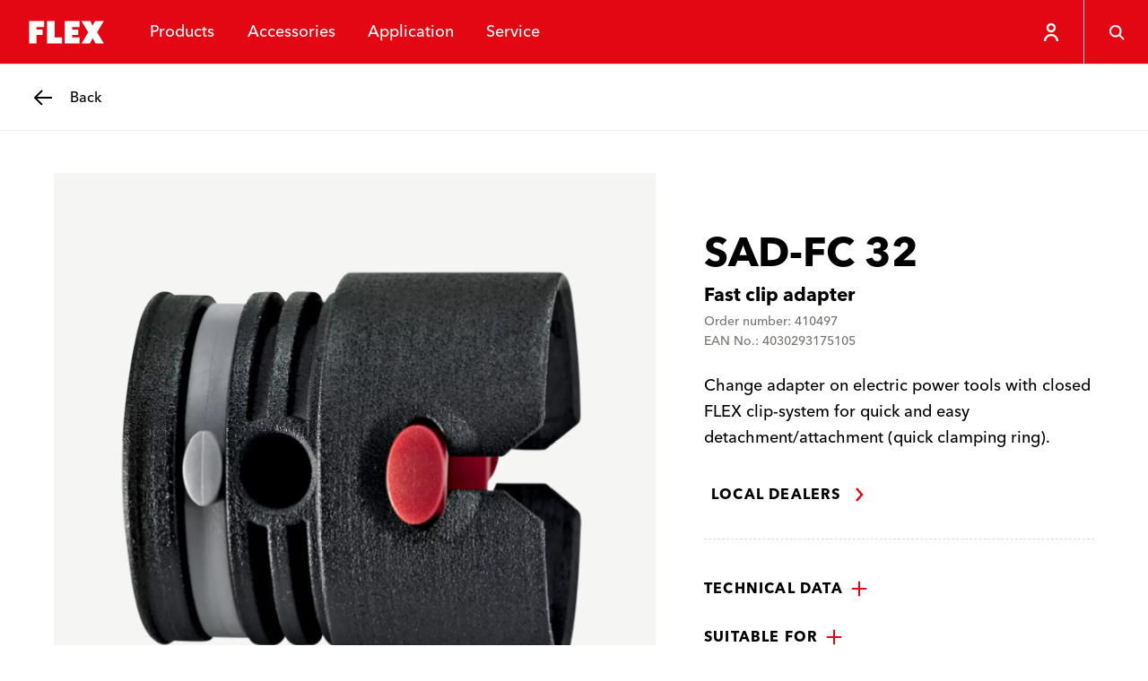

--- FILE ---
content_type: text/html; charset=utf-8
request_url: https://www.flex-tools.com/en/accessories/accessories-for-wall-and-ceiling-finishing/sad-fc-32
body_size: 44696
content:
<!DOCTYPE html><html lang="en"><head><meta charSet="utf-8"/><meta name="viewport" content="width=device-width, initial-scale=1"/><link rel="stylesheet" href="/_next/static/css/035f3e2427de6732.css" data-precedence="next"/><link rel="stylesheet" href="/_next/static/css/1639890192c0344b.css" data-precedence="next"/><link rel="stylesheet" href="/_next/static/css/a825c95b1080afa5.css" data-precedence="next"/><link rel="preload" as="script" fetchPriority="low" href="/_next/static/chunks/webpack-b7eeba21fe36bf08.js"/><script src="/_next/static/chunks/86b591b1-1ac878c4568903ad.js" async=""></script><script src="/_next/static/chunks/189-387de07825dcfbee.js" async=""></script><script src="/_next/static/chunks/main-app-0f6cb80cd354a45f.js" async=""></script><script src="/_next/static/chunks/923-a9376b92c47a458a.js" async=""></script><script src="/_next/static/chunks/app/layout-fa9cccd445b7586d.js" async=""></script><script src="/_next/static/chunks/708-8fd572e018b85f24.js" async=""></script><script src="/_next/static/chunks/127-c846cc62de339c7e.js" async=""></script><script src="/_next/static/chunks/app/%5Blocale%5D/layout-fca3d99e21353baf.js" async=""></script><script src="/_next/static/chunks/50af9851-282bad2dc32d17db.js" async=""></script><script src="/_next/static/chunks/9b792263-bf21a23a952f1fe7.js" async=""></script><script src="/_next/static/chunks/c8002a7c-76ed33e6177f03f3.js" async=""></script><script src="/_next/static/chunks/c4b56fbd-0446ed963ff91d4a.js" async=""></script><script src="/_next/static/chunks/0c9e68d2-b21b11a39dac3411.js" async=""></script><script src="/_next/static/chunks/985-f17db40123e97939.js" async=""></script><script src="/_next/static/chunks/780-6e51ab397964da3e.js" async=""></script><script src="/_next/static/chunks/382-361f18fbe5bff41b.js" async=""></script><script src="/_next/static/chunks/app/%5Blocale%5D/%5B%5B...url%5D%5D/page-b96679ba74c37615.js" async=""></script><link rel="preload" href="https://flextools.grtrace.com/script/8f8d6a75-456d-4b09-8052-0f59fc60e801/ga.js" as="script" crossorigin="use-credentials"/><title>SAD-FC 32 - FLEX</title><link rel="manifest" href="/site.webmanifest"/><meta name="theme-color" content="#ffffff"/><link rel="canonical" href="https://www.flex-tools.com/en/accessories/accessories-for-wall-and-ceiling-finishing/sad-fc-32"/><link rel="icon" href="/favicon-32x32.png"/><link rel="apple-touch-icon" href="/apple-touch-icon.png"/><script>(self.__next_s=self.__next_s||[]).push([0,{"children":"\n\t\t\t\t\tconst e = \"GrTracking\"\n\t\t\t\t\twindow['__GetResponseAnalyticsObject']=e;\n         \t\t\t   window[e]=window[e]||function(){ (window[e].q=window[e].q||[]).push(arguments) };","id":"getresponse-loader"}])</script><script src="/_next/static/chunks/polyfills-42372ed130431b0a.js" noModule=""></script></head><body class="flex-tools"><div hidden=""><!--$--><!--/$--></div><!--$?--><template id="B:0"></template><!--/$--><div class="site has-header-small"><header class="header theme-primary header-small"><div class="JumpToMainContent_jump-to-main-content__zAZVF" id="skip-link-wrapper"><a tabindex="1" class="button button-text JumpToMainContent_jump-to-main-content-button__sjgmK" href="#main-content"><span class="underline-on-interaction"><span class="button-label">jump to main content</span></span><span class="icon"><svg xmlns="http://www.w3.org/2000/svg" viewBox="0 0 24 24" aria-label="Arrow pointing right"><path d="m9 5 6 7-6 7" stroke="currentColor" stroke-width="2.4" fill="none"></path></svg></span></a></div><div class="logo-container"><a class="logo-link" href="/en"><svg xmlns="http://www.w3.org/2000/svg" viewBox="0 0 121 56" class="logo" aria-label="FLEX"><g fill="none" fill-rule="evenodd"><path fill="#E30613" d="M0 56h121V0H0z"></path><path fill="#FFF" d="m90.462 14 2.905 5.803L96.243 14H107.4l-8.51 14 8.517 14-10.382-.02-3.65-6.507L89.906 42H79.542l8.314-14-8.55-14h11.156Zm-57.746 0v7.466h-9.33l-.002 3.126h7.466v6.843h-7.466l.002 10.563H14.05V14h18.665Zm13.115 0v20.527h9.32v7.466H36.483V14h9.348Zm31.292 0v7.432H67.8v3.149h7.453v6.843H67.8v2.921h9.36v7.648H58.43V14h18.693Z"></path></g></svg></a></div><nav class="menu-items"><ul class="menu-items-container"><li><div class="header-menu-item"><button class="header-link" type="button"><span data-text="Products">Products</span></button></div></li><li><div class="header-menu-item"><a class="header-link" href="/en/accessories"><span data-text="Accessories">Accessories</span></a></div></li><li><div class="header-menu-item"><button class="header-link" type="button"><span data-text="Application">Application</span></button></div></li><li><div class="header-menu-item"><button class="header-link" type="button"><span data-text="Service">Service</span></button></div></li></ul></nav><div class="icon-row"><div style="display:flex;height:7.2rem"><div class="HeaderUserButton_header-user-button__Tq_Sx HeaderUserButton_is-on-theme-primary___XFWg"><button type="button" class="HeaderUserButton_menu-button__PJeBn"><span class="icon"><svg xmlns="http://www.w3.org/2000/svg" viewBox="0 0 24 24" aria-label="Person"><path fill="none" stroke="currentColor" stroke-width="2.4" d="M12 3c1.1 0 2.1.4 2.8 1.2.8.7 1.2 1.7 1.2 2.8s-.4 2.1-1.2 2.8c-.7.8-1.7 1.2-2.8 1.2s-2.1-.4-2.8-1.2C8.4 9.1 8 8.1 8 7s.4-2.1 1.2-2.8S10.9 3 12 3zm7 19c0-3.9-3.1-7-7-7s-7 3.1-7 7"></path></svg></span></button></div></div><button class="button button-ghost header-menu-icon-button" aria-label="Search" type="button"><span class="icon"><svg xmlns="http://www.w3.org/2000/svg" viewBox="0 0 24 24" aria-label="Magnifying glass"><g fill="none" stroke="currentColor" stroke-width="2.4"><circle cx="10.5" cy="10.5" r="7"></circle><path d="m16 16 5.5 5.5"></path></g></svg></span></button><button class="button button-ghost hamburger header-menu-icon-button" aria-label="Menu" type="button"><span class="icon"><svg xmlns="http://www.w3.org/2000/svg" viewBox="0 0 24 24" aria-label="Menu"><path d="M3 5.5h18m-18 7h18m-11 7h11" stroke="currentColor" stroke-width="2.4" fill="none"></path></svg></span></button></div></header><div id="main-content"><div class="sub-header theme-light"><a class="button button-back" href="/en/accessories/accessories-for-wall-and-ceiling-finishing"><span class="icon"><svg xmlns="http://www.w3.org/2000/svg" viewBox="0 0 24 24" aria-label="Arrow pointing left"><path d="M22 12H3.5m7.5 8-8-8 8-8" fill="none" stroke="currentColor" stroke-width="2.4"></path></svg></span><span class="assistive-text underline-on-interaction"><span class="button-label">Back</span></span></a></div><main class="page-container accessory-detail-page has-sub-header"><script type="application/ld+json">{"@context":"https://schema.org","@type":"Product","name":"SAD-FC 32","description":"Change adapter on electric power tools with closed FLEX clip-system for quick and easy detachment/attachment (quick clamping ring).","gtin13":"4030293175105","mpn":"410497","image":"https://hub.flex-tools.com/_f/2c6/2c601adfc63fe5890f18d81b9fd484d2eedcd1dd/PRO_PHO_MAI_Z410497_%23SALL_%23AIN_%23V1.webp","brand":{"@context":"https://schema.org","@type":"Organization","name":"FLEX-Elektrowerkzeuge GmbH","logo":"https://www.flex-tools.com/favicon-32x32.png","url":"https://www.flex-tools.com/"},"additionalProperty":[{"@context":"https://schema.org","@type":"PropertyValue","propertyID":"Connection, hose end adapter","value":"Quick-clip system"},{"@context":"https://schema.org","@type":"PropertyValue","propertyID":"Connection, device end","value":"Clip system"},{"@context":"https://schema.org","@type":"PropertyValue","propertyID":"Adapter material","value":"Plastic"},{"@context":"https://schema.org","@type":"PropertyValue","propertyID":"Packaging unit","value":"1 Cont."}]}</script><div class="product-detail"><div class="product-info"><p class="product-info-title">SAD-FC 32</p><p class="product-info-subtitle">Fast clip adapter</p><p class="product-info-meta-data">Order number: 410497</p><p class="product-info-meta-data">EAN No.: 4030293175105</p><p class="product-info-description">Change adapter on electric power tools with closed FLEX clip-system for quick and easy detachment/attachment (quick clamping ring).</p></div><div class="product-gallery"><div class="product-gallery-inner"><div class="gallery-main"><div class="gallery-main-stage"><div class="gallery-thumbnail is-portrait is-image"><img alt="" loading="lazy" decoding="async" data-nimg="fill" class="flex-image of-contain" style="position:absolute;height:100%;width:100%;left:0;top:0;right:0;bottom:0;color:transparent" sizes="100vw" srcSet="/_next/image?url=https%3A%2F%2Fhub.flex-tools.com%2F_f%2F2c6%2F2c601adfc63fe5890f18d81b9fd484d2eedcd1dd%2FPRO_PHO_MAI_Z410497_%2523SALL_%2523AIN_%2523V1.webp&amp;w=640&amp;q=75 640w, /_next/image?url=https%3A%2F%2Fhub.flex-tools.com%2F_f%2F2c6%2F2c601adfc63fe5890f18d81b9fd484d2eedcd1dd%2FPRO_PHO_MAI_Z410497_%2523SALL_%2523AIN_%2523V1.webp&amp;w=750&amp;q=75 750w, /_next/image?url=https%3A%2F%2Fhub.flex-tools.com%2F_f%2F2c6%2F2c601adfc63fe5890f18d81b9fd484d2eedcd1dd%2FPRO_PHO_MAI_Z410497_%2523SALL_%2523AIN_%2523V1.webp&amp;w=828&amp;q=75 828w, /_next/image?url=https%3A%2F%2Fhub.flex-tools.com%2F_f%2F2c6%2F2c601adfc63fe5890f18d81b9fd484d2eedcd1dd%2FPRO_PHO_MAI_Z410497_%2523SALL_%2523AIN_%2523V1.webp&amp;w=1080&amp;q=75 1080w, /_next/image?url=https%3A%2F%2Fhub.flex-tools.com%2F_f%2F2c6%2F2c601adfc63fe5890f18d81b9fd484d2eedcd1dd%2FPRO_PHO_MAI_Z410497_%2523SALL_%2523AIN_%2523V1.webp&amp;w=1200&amp;q=75 1200w, /_next/image?url=https%3A%2F%2Fhub.flex-tools.com%2F_f%2F2c6%2F2c601adfc63fe5890f18d81b9fd484d2eedcd1dd%2FPRO_PHO_MAI_Z410497_%2523SALL_%2523AIN_%2523V1.webp&amp;w=1920&amp;q=75 1920w, /_next/image?url=https%3A%2F%2Fhub.flex-tools.com%2F_f%2F2c6%2F2c601adfc63fe5890f18d81b9fd484d2eedcd1dd%2FPRO_PHO_MAI_Z410497_%2523SALL_%2523AIN_%2523V1.webp&amp;w=2048&amp;q=75 2048w, /_next/image?url=https%3A%2F%2Fhub.flex-tools.com%2F_f%2F2c6%2F2c601adfc63fe5890f18d81b9fd484d2eedcd1dd%2FPRO_PHO_MAI_Z410497_%2523SALL_%2523AIN_%2523V1.webp&amp;w=3840&amp;q=75 3840w" src="/_next/image?url=https%3A%2F%2Fhub.flex-tools.com%2F_f%2F2c6%2F2c601adfc63fe5890f18d81b9fd484d2eedcd1dd%2FPRO_PHO_MAI_Z410497_%2523SALL_%2523AIN_%2523V1.webp&amp;w=3840&amp;q=75"/></div><button class="button button-ghost" type="button"><span class="icon"><svg xmlns="http://www.w3.org/2000/svg" viewBox="0 0 24 24" aria-label="Magnifying glass"><g fill="none" stroke="currentColor" stroke-width="2.4"><circle cx="10.5" cy="10.5" r="7"></circle><path d="m16 16 5.5 5.5"></path></g></svg></span></button></div></div></div></div><div class="product-details"><div class="product-availability"><a class="button button-text" href="/en/service/find-a-dealer"><span class="underline-on-interaction"><span class="button-label">Local dealers</span></span><span class="icon"><svg xmlns="http://www.w3.org/2000/svg" viewBox="0 0 24 24" aria-label="Arrow pointing right"><path d="m9 5 6 7-6 7" stroke="currentColor" stroke-width="2.4" fill="none"></path></svg></span></a></div><div class="detail-info"><div class="collapsible is-normal"><button type="button" id="collapsible-pane-B6D36xvuSiB7J7Ueemy9S" class="collapsible-pane" aria-controls="collapsible-content-B6D36xvuSiB7J7Ueemy9S" role="button"><span class="underline-on-interaction">Technical data</span><span class="icon"><svg xmlns="http://www.w3.org/2000/svg" viewBox="0 0 24 24" aria-label="Plus symbol"><path d="M12 2v20m10-10H2" stroke="currentColor" stroke-width="2.4" fill="none"></path></svg></span></button><div id="collapsible-content-B6D36xvuSiB7J7Ueemy9S" class="collapsible-content" aria-labelledby="collapsible-pane-B6D36xvuSiB7J7Ueemy9S" role="region"><table class="technical-data"><tbody><tr><th>Connection, hose end adapter</th><td>Quick-clip system</td></tr><tr><th>Connection, device end</th><td>Clip system</td></tr><tr><th>Adapter material</th><td>Plastic</td></tr><tr><th>Packaging unit</th><td>1 Cont.</td></tr></tbody></table></div></div><div class="collapsible is-normal"><button type="button" id="collapsible-pane-8WvLPmExy16uKIJdnhsf9" class="collapsible-pane" aria-controls="collapsible-content-8WvLPmExy16uKIJdnhsf9" role="button"><span class="underline-on-interaction">Suitable for</span><span class="icon"><svg xmlns="http://www.w3.org/2000/svg" viewBox="0 0 24 24" aria-label="Plus symbol"><path d="M12 2v20m10-10H2" stroke="currentColor" stroke-width="2.4" fill="none"></path></svg></span></button><div id="collapsible-content-8WvLPmExy16uKIJdnhsf9" class="collapsible-content" aria-labelledby="collapsible-pane-8WvLPmExy16uKIJdnhsf9" role="region"><ul class="matches-with-list"><li><a class="text-link" href="/en/products/sanders/wall-and-ceiling-sanders/gce-6-ec"><span class="underline">GCE 6-EC</span></a></li><li><a class="text-link" href="/en/products/sanders/wall-and-ceiling-sanders/gce-6-ec-kit"><span class="underline">GCE 6-EC Kit</span></a></li><li><a class="text-link" href="/en/products/sanders/wall-and-ceiling-sanders/gce-6-ec-kit-mh-r"><span class="underline">GCE 6-EC Kit MH-R</span></a></li><li><a class="text-link" href="/en/products/sanders/wall-and-ceiling-sanders/gde-10-set-thermo-jet"><span class="underline">GDE 10 Set Thermo-Jet</span></a></li><li><a class="text-link" href="/en/products/sanders/wall-and-ceiling-sanders/gde-10-set-turbo-jet"><span class="underline">GDE 10 Set Turbo-Jet</span></a></li><li><a class="text-link" href="/en/products/sanders/wall-and-ceiling-sanders/ge-5"><span class="underline">GE 5</span></a></li><li><a class="text-link" href="/en/products/sanders/wall-and-ceiling-sanders/ge-7-mh-o-sh"><span class="underline">GE 7 + MH-O + SH</span></a></li><li><a class="text-link" href="/en/products/sanders/wall-and-ceiling-sanders/ge-7-mh-r"><span class="underline">GE 7 + MH-R</span></a></li><li><a class="text-link" href="/en/products/renovation/special-tools/ms-1706-fr"><span class="underline">MS 1706 FR</span></a></li><li><a class="text-link" href="/en/products/renovation/renovation-sanders/re-16-5-115-kit-fk-s"><span class="underline">RE 16-5 115 Kit, FK-S</span></a></li><li><a class="text-link" href="/en/products/renovation/renovation-sanders/re-16-5-115-kit-b-jet"><span class="underline">RE 16-5 115, Kit B-Jet</span></a></li><li><a class="text-link" href="/en/products/renovation/renovation-sanders/re-16-5-115-kit-e-jet"><span class="underline">RE 16-5 115, Kit E-Jet</span></a></li><li><a class="text-link" href="/en/products/renovation/renovation-sanders/re-16-5-115-kit-fk-f"><span class="underline">RE 16-5 115, Kit FK-F</span></a></li><li><a class="text-link" href="/en/products/vacuum-cleaners-and-air-purifiers/safety-vacuum-cleaners/vce-22-m-mc"><span class="underline">VCE 22 M MC</span></a></li><li><a class="text-link" href="/en/products/vacuum-cleaners-and-air-purifiers/safety-vacuum-cleaners/vce-22-m-mc-v"><span class="underline">VCE 22 M MC V</span></a></li><li><a class="text-link" href="/en/products/vacuum-cleaners-and-air-purifiers/safety-vacuum-cleaners/vce-26-l-mc"><span class="underline">VCE 26 L MC</span></a></li><li><a class="text-link" href="/en/products/vacuum-cleaners-and-air-purifiers/safety-vacuum-cleaners/vce-33-l-ac"><span class="underline">VCE 33 L AC</span></a></li><li><a class="text-link" href="/en/products/vacuum-cleaners-and-air-purifiers/safety-vacuum-cleaners/vce-33-l-ac-set"><span class="underline">VCE 33 L AC-Set</span></a></li><li><a class="text-link" href="/en/products/vacuum-cleaners-and-air-purifiers/safety-vacuum-cleaners/vce-33-l-mc"><span class="underline">VCE 33 L MC</span></a></li><li><a class="text-link" href="/en/products/vacuum-cleaners-and-air-purifiers/safety-vacuum-cleaners/vce-33-m-ac-set"><span class="underline">VCE 33 M AC-Set</span></a></li><li><a class="text-link" href="/en/products/vacuum-cleaners-and-air-purifiers/safety-vacuum-cleaners/vce-44-h-ac"><span class="underline">VCE 44 H AC</span></a></li><li><a class="text-link" href="/en/products/vacuum-cleaners-and-air-purifiers/safety-vacuum-cleaners/vce-44-h-ac-kit"><span class="underline">VCE 44 H AC-Kit</span></a></li><li><a class="text-link" href="/en/products/vacuum-cleaners-and-air-purifiers/safety-vacuum-cleaners/vce-44-l-ac-set"><span class="underline">VCE 44 L AC-Set</span></a></li><li><a class="text-link" href="/en/products/vacuum-cleaners-and-air-purifiers/safety-vacuum-cleaners/vce-44-m-ac-set"><span class="underline">VCE 44 M AC-Set</span></a></li></ul></div></div></div></div></div><div class="product-content-stage"></div></main></div><div class="contact theme-primary"><div class="stage-container"><div class="stage"><div class="stage-header"><p class="topline">Our FLEXperts are there for you.</p><h2 class="headline">Contact</h2></div><div class="contact-links"><h3 class="contact-heading">Find the right contact</h3><ul class="contact-list"></ul><a class="button button-secondary is-on-theme-primary" href="/en/service/contact"><span class="button-label">Find your contact</span></a></div><div class="dealer-locator"><h3 class="dealer-locator-heading">Your local dealer</h3><div class="dealer-locator-form"><div class="form-row form-row-text"><div class="input-container input-text-container"><div class="input-text-widget"><input type="text" class="input-text" placeholder="Postcode or town" name="search" value=""/><label class="input-text-placeholder">Postcode or town</label></div></div></div><button class="button button-ghost is-on-theme-primary" aria-label="Search" type="button"><span class="icon"><svg xmlns="http://www.w3.org/2000/svg" viewBox="0 0 24 24" aria-label="Magnifying glass"><g fill="none" stroke="currentColor" stroke-width="2.4"><circle cx="10.5" cy="10.5" r="7"></circle><path d="m16 16 5.5 5.5"></path></g></svg></span></button></div></div></div></div></div><footer class="footer"><div class="stage-container"><div class="stage"><div class="pattern" aria-hidden="true"><svg xmlns="http://www.w3.org/2000/svg" viewBox="0 0 345 376.5"><path fill="none" stroke="#fff" stroke-width="1.5" d="m167.7 324.8 5.3 10.6 5.2-10.6h20.3L183 350.3l15.5 25.5h-18.9l-6.7-11.9-6.3 11.9h-18.9l15.2-25.5-15.6-25.5h20.4zm-97 0 5.3 10.6 5.2-10.6h20.3L86 350.3l15.5 25.5H82.6L76 363.9l-6.3 11.9H50.8L66 350.3l-15.6-25.5h20.3zm145.1-29 5.3 10.6 5.2-10.6h20.3l-15.5 25.5 15.5 25.5h-18.9l-6.7-11.9-6.3 11.9h-18.9l15.2-25.5-15.6-25.5h20.4zm-97.1 0 5.3 10.6 5.2-10.6h20.3L134 321.3l15.5 25.5h-18.9l-6.7-11.9-6.3 11.9H98.8l15.2-25.5-15.6-25.5h20.3zm-97 0 5.3 10.6 5.2-10.6h20.3L37 321.2l15.5 25.5H33.6L27 334.9l-6.3 11.9H1.8L17 321.3 1.3 295.8h20.4zm49-30 5.3 10.6 5.2-10.6h20.3L86 291.3l15.5 25.5H82.6L76 304.9l-6.3 11.9H50.8L66 291.3l-15.6-25.5h20.3zm97 0 5.3 10.6 5.2-10.6h20.3L183 291.3l15.5 25.5h-18.9l-6.7-11.9-6.3 11.9h-18.9l15.2-25.5-15.6-25.5h20.4zm-49-29 5.3 10.6 5.2-10.6h20.3L134 262.3l15.5 25.5h-18.9l-6.7-11.9-6.3 11.9H98.8l15.2-25.5-15.6-25.5h20.3zm97.1 0 5.3 10.6 5.2-10.6h20.3l-15.5 25.5 15.5 25.5h-18.9l-6.7-11.9-6.3 11.9h-18.9l15.2-25.5-15.6-25.5h20.4zm48-29 5.3 10.6 5.2-10.6h20.3l-15.5 25.5 15.5 25.5h-18.9l-6.7-11.9-6.3 11.9h-18.9l15.2-25.5-15.6-25.5h20.4zm-97.1 0 5.3 10.6 5.2-10.6h20.3L182 233.3l15.5 25.5h-18.9l-6.7-11.9-6.3 11.9h-18.9l15.2-25.5-15.6-25.5h20.4zm-97 0 5.3 10.6 5.2-10.6h20.3L85 233.3l15.5 25.5H81.6L75 246.9l-6.3 11.9H49.8L65 233.3l-15.6-25.5h20.3zm49-30 5.3 10.6 5.2-10.6h20.3L134 203.3l15.5 25.5h-18.9l-6.7-11.9-6.3 11.9H98.8l15.2-25.5-15.6-25.5h20.3zm97.1 0 5.3 10.6 5.2-10.6h20.3l-15.5 25.5 15.5 25.5h-18.9l-6.7-11.9-6.3 11.9h-18.9l15.2-25.5-15.6-25.5h20.4zm-48.1-29 5.3 10.6 5.2-10.6h20.3L183 174.3l15.5 25.5h-18.9l-6.7-11.9-6.3 11.9h-18.9l15.2-25.5-15.6-25.5h20.4zm97.1 0 5.3 10.6 5.2-10.6h20.3l-15.5 25.5 15.5 25.5h-18.9l-6.7-11.9-6.3 11.9h-18.9l15.2-25.5-15.6-25.5h20.4zm-49-29 5.3 10.6 5.2-10.6h20.3l-15.5 25.5 15.5 25.5h-18.9l-6.7-11.9-6.3 11.9h-18.9l15.2-25.5-15.6-25.5h20.4zm-97.1 0 5.3 10.6 5.2-10.6h20.3L134 145.3l15.5 25.5h-18.9l-6.7-11.9-6.3 11.9H98.8l15.2-25.5-15.6-25.5h20.3zm194.1 0 5.3 10.6 5.2-10.6h20.3l-15.5 25.5 15.5 25.5h-18.9l-6.7-11.9-6.3 11.9h-18.9l15.2-25.5-15.6-25.5h20.4zm-145.1-30 5.3 10.6 5.2-10.6h20.3L183 115.3l15.5 25.5h-18.9l-6.7-11.9-6.3 11.9h-18.9l15.2-25.5-15.6-25.5h20.4zm97.1 0 5.3 10.6 5.2-10.6h20.3l-15.5 25.5 15.5 25.5h-18.9l-6.7-11.9-6.3 11.9h-18.9l15.2-25.5-15.6-25.5h20.4zm-146.1-30 5.3 10.6 5.2-10.6h20.3L134 85.3l15.5 25.5h-18.9L124 98.9l-6.3 11.9H98.8L114 85.2 98.4 59.8h20.3zm97.1 0 5.3 10.6 5.2-10.6h20.3l-15.5 25.5 15.5 25.5h-18.9L221 98.9l-6.3 11.9h-18.9L211 85.2l-15.6-25.5h20.4zm-146.1-29L75 41.3l5.2-10.6h20.3L85.1 56.2l15.5 25.5H81.7L75 69.9l-6.3 11.9H49.8L65 56.3 49.4 30.8h20.3zm97 0 5.3 10.6 5.2-10.6h20.3L182 56.3l15.5 25.5h-18.9l-6.7-11.9-6.3 11.9h-18.9L162 56.2l-15.6-25.5h20.3zm97.1 0 5.3 10.6 5.2-10.6h20.3l-15.5 25.5 15.5 25.5h-18.9L269 69.9l-6.3 11.9h-18.9L259 56.2l-15.6-25.5h20.4zM118.7.8l5.3 10.6L129.2.8h20.3L134 26.3l15.5 25.5h-18.9L124 39.9l-6.3 11.9H98.8L114 26.2 98.4.8h20.3zm97.1 0 5.3 10.6L226.3.8h20.3l-15.5 25.5 15.5 25.5h-18.9L221 39.9l-6.3 11.9h-18.9L211 26.2 195.4.8h20.4z"></path></svg></div><div class="social"><h2 class="heading">FLEX – this is proformance</h2><ul class="social-links"><li><a aria-label="facebook" rel="noopener noreferrer" class="button button-ghost social-link" target="_blank" href="https://www.facebook.com/flexelektrowerkzeuge"><span class="icon"><svg xmlns="http://www.w3.org/2000/svg" viewBox="0 0 24 24" aria-label="Facebook logo"><path fill="currentColor" fill-rule="evenodd" d="M20.035 1H3.965A2.965 2.965 0 0 0 1 3.965v16.07A2.965 2.965 0 0 0 3.965 23h7.926l.013-7.862H9.862a.482.482 0 0 1-.482-.48l-.01-2.534a.482.482 0 0 1 .482-.484h2.039V9.192c0-2.842 1.735-4.389 4.27-4.389h2.08c.266 0 .482.216.482.482v2.137a.482.482 0 0 1-.482.482h-1.276c-1.379 0-1.646.655-1.646 1.617v2.12h3.03c.288 0 .512.251.478.538l-.3 2.534a.482.482 0 0 1-.479.425h-2.715L15.319 23h4.716A2.965 2.965 0 0 0 23 20.036V3.965A2.965 2.965 0 0 0 20.035 1Z"></path></svg></span></a></li><li><a aria-label="instagram" rel="noopener noreferrer" class="button button-ghost social-link" target="_blank" href="https://www.instagram.com/flex_tools"><span class="icon"><svg xmlns="http://www.w3.org/2000/svg" viewBox="0 0 24 24" aria-label="Instagram logo"><path fill="currentColor" fill-rule="evenodd" d="M16.42 1a6.55 6.55 0 0 1 6.541 6.542v8.877a6.55 6.55 0 0 1-6.542 6.543H7.542A6.55 6.55 0 0 1 1 16.419V7.542A6.55 6.55 0 0 1 7.542 1Zm0 2.21H7.541A4.333 4.333 0 0 0 3.21 7.541v8.877a4.333 4.333 0 0 0 4.333 4.333h8.877a4.333 4.333 0 0 0 4.333-4.333V7.542A4.333 4.333 0 0 0 16.42 3.21ZM11.98 6.3a5.686 5.686 0 0 1 5.68 5.68 5.686 5.686 0 0 1-5.68 5.68 5.686 5.686 0 0 1-5.68-5.68 5.686 5.686 0 0 1 5.68-5.68Zm0 2.21a3.47 3.47 0 1 0 0 6.941 3.47 3.47 0 0 0 0-6.94Zm5.692-3.528a1.361 1.361 0 1 1 0 2.722 1.361 1.361 0 0 1 0-2.722Z"></path></svg></span></a></li><li><a aria-label="youtube" rel="noopener noreferrer" class="button button-ghost social-link" target="_blank" href="https://www.youtube.com/@FLEX_tools"><span class="icon"><svg xmlns="http://www.w3.org/2000/svg" viewBox="0 0 24 24" aria-label="Youtube logo"><path fill="currentColor" fill-rule="evenodd" d="M12.456 4.001c.786.005 2.481.022 4.215.085l.547.021c1.733.074 3.413.197 4.172.404a2.999 2.999 0 0 1 2.115 2.104c.515 1.868.495 5.761.495 5.761v.16c-.007.75-.06 3.94-.494 5.582a2.999 2.999 0 0 1-2.116 2.105c-1.638.428-7.564.483-9.05.49l-.185.001h-.495c-1.483-.008-7.396-.065-9.051-.511a3 3 0 0 1-2.116-2.104c-.42-1.569-.483-4.61-.492-5.495l-.002-.206v-.083l.002-.205c.01-.881.073-3.91.492-5.495A3.06 3.06 0 0 1 2.608 4.49c.72-.188 2.265-.304 3.9-.376l.546-.022c1.827-.07 3.66-.087 4.489-.092Zm-2.6 4.713V16l6.43-3.643-6.43-3.643Z"></path></svg></span></a></li><li><a aria-label="tiktok" rel="noopener noreferrer" class="button button-ghost social-link" target="_blank" href="https://www.tiktok.com/@flex_tools"><span class="icon"><svg xmlns="http://www.w3.org/2000/svg" viewBox="0 0 24 24" aria-label="Tiktok logo"><path fill="currentColor" d="M21.143 0H2.857A2.86 2.86 0 0 0 0 2.857v18.286A2.86 2.86 0 0 0 2.857 24h18.286A2.86 2.86 0 0 0 24 21.143V2.857A2.86 2.86 0 0 0 21.143 0M18.86 10.47a4.281 4.281 0 0 1-3.977-1.916v6.593a4.873 4.873 0 1 1-4.873-4.873c.102 0 .202.01.302.016v2.4c-.1-.011-.199-.03-.302-.03a2.487 2.487 0 0 0 0 4.974c1.374 0 2.587-1.082 2.587-2.456l.024-11.196h2.297a4.279 4.279 0 0 0 3.944 3.82v2.668"></path></svg></span></a></li><li><a aria-label="linkedin" rel="noopener noreferrer" class="button button-ghost social-link" target="_blank" href="https://www.linkedin.com/company/flex-elektrowerkzeuge-gmbh/"><span class="icon"><svg xmlns="http://www.w3.org/2000/svg" viewBox="0 0 24 24" aria-label="Linkedin logo"><path fill="currentColor" d="M20.518 2.001H3.476A1.46 1.46 0 0 0 2 3.443v17.113A1.46 1.46 0 0 0 3.476 22h17.042c.808.01 1.47-.635 1.482-1.443V3.442A1.463 1.463 0 0 0 20.518 2v.001ZM4.965 19.041h2.966V9.497H4.965v9.544ZM6.45 8.193a1.72 1.72 0 1 1 0-3.44 1.72 1.72 0 0 1 0 3.44ZM19.04 19.04h-2.962V14.4c0-1.107-.02-2.531-1.542-2.531-1.543 0-1.78 1.205-1.78 2.45v4.721H9.794V9.497h2.845v1.304h.04a3.117 3.117 0 0 1 2.807-1.541c3.003 0 3.557 1.975 3.557 4.546l-.001 5.235Z" fill-rule="evenodd"></path></svg></span></a></li></ul></div><div class="corporate"><h3 class="nav-heading">More about FLEX</h3><ul class="footer-menu"><li><a class="footer-link footer-link-large" href="/en/company"><span class="underline-on-interaction">Company</span></a></li><li><a class="footer-link footer-link-large" href="/en/press"><span class="underline-on-interaction">Press</span></a></li></ul></div></div></div><div class="utility-container"><div class="utility"><button type="button" class="locale-selector"><span class="icon"><svg xmlns="http://www.w3.org/2000/svg" viewBox="0 0 24 24" aria-label="Globe"><g fill="none" stroke="currentColor" stroke-width="2.4"><circle cx="12" cy="12" r="10"></circle><path d="M2.5 9H22M2.5 15H22"></path><ellipse cx="12" cy="12" rx="4.042" ry="10"></ellipse></g></svg></span><span class="locale-container"><span class="locale-label">Change language</span><span class="locale-selection">International</span></span></button></div></div><div class="legal-container"><div class="legal"><ul class="footer-menu"><li><a class="footer-link footer-link-small" href="/en/imprint"><span class="underline">Imprint</span></a></li><li><a class="footer-link footer-link-small" href="/en/data-protection"><span class="underline">Data Protection</span></a></li><li><a class="footer-link footer-link-small" href="/en/general-terms-and-conditions"><span class="underline">Terms and Conditions</span></a></li><li><a class="footer-link footer-link-small" href="/en/legal-notices"><span class="underline">Legal notices</span></a></li><li><a class="footer-link footer-link-small" href="/en/yesflextools"><span class="underline">#yesflextools</span></a></li><li><a class="footer-link footer-link-small" href="/en/Accessibility"><span class="underline">Accessibility</span></a></li><li><button type="button" class="footer-link footer-link-small"><span class="underline">Privacy settings</span></button></li></ul><div class="copyright">All rights reserved – 2026 © FLEX GmbH</div></div></div></footer></div><!--$--><!--/$--><script>requestAnimationFrame(function(){$RT=performance.now()});</script><script src="/_next/static/chunks/webpack-b7eeba21fe36bf08.js" id="_R_" async=""></script><div hidden id="S:0"><style>
          #nprogress {
            pointer-events: none;
          }

          #nprogress .bar {
            background: var(--primary);

            position: fixed;
            z-index: 99999;
            top: 0;
            left: 0;

            width: 100%;
            height: 4px;
          }

          /* Fancy blur effect */
          #nprogress .peg {
            display: block;
            position: absolute;
            right: 0px;
            width: 100px;
            height: 100%;
            box-shadow: 0 0 10px var(--primary), 0 0 5px var(--primary);
            opacity: 1.0;

            -webkit-transform: rotate(3deg) translate(0px, -4px);
                -ms-transform: rotate(3deg) translate(0px, -4px);
                    transform: rotate(3deg) translate(0px, -4px);
          }

          /* Remove these to get rid of the spinner */
          #nprogress .spinner {
            display: block;
            position: fixed;
            z-index: 1031;
            top: 15px;
            right: 15px;
          }

          #nprogress .spinner-icon {
            width: 18px;
            height: 18px;
            box-sizing: border-box;

            border: solid 2px transparent;
            border-top-color: var(--primary);
            border-left-color: var(--primary);
            border-radius: 50%;

            -webkit-animation: nprogress-spinner 400ms linear infinite;
                    animation: nprogress-spinner 400ms linear infinite;
          }

          .nprogress-custom-parent {
            overflow: hidden;
            position: relative;
          }

          .nprogress-custom-parent #nprogress .spinner,
          .nprogress-custom-parent #nprogress .bar {
            position: absolute;
          }

          @-webkit-keyframes nprogress-spinner {
            0%   { -webkit-transform: rotate(0deg); }
            100% { -webkit-transform: rotate(360deg); }
          }
          @keyframes nprogress-spinner {
            0%   { transform: rotate(0deg); }
            100% { transform: rotate(360deg); }
          }
        </style></div><script>$RB=[];$RV=function(a){$RT=performance.now();for(var b=0;b<a.length;b+=2){var c=a[b],e=a[b+1];null!==e.parentNode&&e.parentNode.removeChild(e);var f=c.parentNode;if(f){var g=c.previousSibling,h=0;do{if(c&&8===c.nodeType){var d=c.data;if("/$"===d||"/&"===d)if(0===h)break;else h--;else"$"!==d&&"$?"!==d&&"$~"!==d&&"$!"!==d&&"&"!==d||h++}d=c.nextSibling;f.removeChild(c);c=d}while(c);for(;e.firstChild;)f.insertBefore(e.firstChild,c);g.data="$";g._reactRetry&&requestAnimationFrame(g._reactRetry)}}a.length=0};
$RC=function(a,b){if(b=document.getElementById(b))(a=document.getElementById(a))?(a.previousSibling.data="$~",$RB.push(a,b),2===$RB.length&&("number"!==typeof $RT?requestAnimationFrame($RV.bind(null,$RB)):(a=performance.now(),setTimeout($RV.bind(null,$RB),2300>a&&2E3<a?2300-a:$RT+300-a)))):b.parentNode.removeChild(b)};$RC("B:0","S:0")</script><script>(self.__next_f=self.__next_f||[]).push([0])</script><script>self.__next_f.push([1,"1:\"$Sreact.fragment\"\n2:I[77924,[\"923\",\"static/chunks/923-a9376b92c47a458a.js\",\"177\",\"static/chunks/app/layout-fa9cccd445b7586d.js\"],\"RootClientLayout\"]\n3:I[69156,[],\"\"]\n4:I[87938,[],\"\"]\n9:I[1473,[],\"OutletBoundary\"]\nb:I[67164,[],\"AsyncMetadataOutlet\"]\nd:I[1473,[],\"ViewportBoundary\"]\nf:I[1473,[],\"MetadataBoundary\"]\n10:\"$Sreact.suspense\"\n12:I[23296,[],\"\"]\n:HL[\"/_next/static/css/035f3e2427de6732.css\",\"style\"]\n:HL[\"/_next/static/css/1639890192c0344b.css\",\"style\"]\n:HL[\"/_next/static/css/a825c95b1080afa5.css\",\"style\"]\n"])</script><script>self.__next_f.push([1,"0:{\"P\":null,\"b\":\"ANJbqPY8PphWoQOPa2xgC\",\"p\":\"\",\"c\":[\"\",\"en\",\"accessories\",\"accessories-for-wall-and-ceiling-finishing\",\"sad-fc-32\"],\"i\":false,\"f\":[[[\"\",{\"children\":[[\"locale\",\"en\",\"d\"],{\"children\":[[\"url\",\"accessories/accessories-for-wall-and-ceiling-finishing/sad-fc-32\",\"oc\"],{\"children\":[\"__PAGE__\",{}]}]}]},\"$undefined\",\"$undefined\",true],[\"\",[\"$\",\"$1\",\"c\",{\"children\":[[[\"$\",\"link\",\"0\",{\"rel\":\"stylesheet\",\"href\":\"/_next/static/css/035f3e2427de6732.css\",\"precedence\":\"next\",\"crossOrigin\":\"$undefined\",\"nonce\":\"$undefined\"}],[\"$\",\"link\",\"1\",{\"rel\":\"stylesheet\",\"href\":\"/_next/static/css/1639890192c0344b.css\",\"precedence\":\"next\",\"crossOrigin\":\"$undefined\",\"nonce\":\"$undefined\"}]],[\"$\",\"$L2\",null,{\"auth0\":{\"domain\":\"auth.flex-tools.com\",\"clientId\":\"pGVCgkD5kJ7D4damvaFq90MjQt7kcgzP\"},\"children\":[\"$\",\"$L3\",null,{\"parallelRouterKey\":\"children\",\"error\":\"$undefined\",\"errorStyles\":\"$undefined\",\"errorScripts\":\"$undefined\",\"template\":[\"$\",\"$L4\",null,{}],\"templateStyles\":\"$undefined\",\"templateScripts\":\"$undefined\",\"notFound\":[\"$L5\",[[\"$\",\"link\",\"0\",{\"rel\":\"stylesheet\",\"href\":\"/_next/static/css/a825c95b1080afa5.css\",\"precedence\":\"next\",\"crossOrigin\":\"$undefined\",\"nonce\":\"$undefined\"}]]],\"forbidden\":\"$undefined\",\"unauthorized\":\"$undefined\"}]}]]}],{\"children\":[[\"locale\",\"en\",\"d\"],[\"$\",\"$1\",\"c\",{\"children\":[null,\"$L6\"]}],{\"children\":[[\"url\",\"accessories/accessories-for-wall-and-ceiling-finishing/sad-fc-32\",\"oc\"],[\"$\",\"$1\",\"c\",{\"children\":[null,[\"$\",\"$L3\",null,{\"parallelRouterKey\":\"children\",\"error\":\"$undefined\",\"errorStyles\":\"$undefined\",\"errorScripts\":\"$undefined\",\"template\":[\"$\",\"$L4\",null,{}],\"templateStyles\":\"$undefined\",\"templateScripts\":\"$undefined\",\"notFound\":[\"$L7\",[[\"$\",\"link\",\"0\",{\"rel\":\"stylesheet\",\"href\":\"/_next/static/css/a825c95b1080afa5.css\",\"precedence\":\"next\",\"crossOrigin\":\"$undefined\",\"nonce\":\"$undefined\"}]]],\"forbidden\":\"$undefined\",\"unauthorized\":\"$undefined\"}]]}],{\"children\":[\"__PAGE__\",[\"$\",\"$1\",\"c\",{\"children\":[\"$L8\",[[\"$\",\"link\",\"0\",{\"rel\":\"stylesheet\",\"href\":\"/_next/static/css/a825c95b1080afa5.css\",\"precedence\":\"next\",\"crossOrigin\":\"$undefined\",\"nonce\":\"$undefined\"}]],[\"$\",\"$L9\",null,{\"children\":[\"$La\",[\"$\",\"$Lb\",null,{\"promise\":\"$@c\"}]]}]]}],{},null,false]},null,false]},null,false]},null,false],[\"$\",\"$1\",\"h\",{\"children\":[null,[[\"$\",\"$Ld\",null,{\"children\":\"$Le\"}],null],[\"$\",\"$Lf\",null,{\"children\":[\"$\",\"div\",null,{\"hidden\":true,\"children\":[\"$\",\"$10\",null,{\"fallback\":null,\"children\":\"$L11\"}]}]}]]}],false]],\"m\":\"$undefined\",\"G\":[\"$12\",[]],\"s\":false,\"S\":false}\n"])</script><script>self.__next_f.push([1,"e:[[\"$\",\"meta\",\"0\",{\"charSet\":\"utf-8\"}],[\"$\",\"meta\",\"1\",{\"name\":\"viewport\",\"content\":\"width=device-width, initial-scale=1\"}]]\na:null\n"])</script><script>self.__next_f.push([1,"13:I[56608,[\"923\",\"static/chunks/923-a9376b92c47a458a.js\",\"708\",\"static/chunks/708-8fd572e018b85f24.js\",\"127\",\"static/chunks/127-c846cc62de339c7e.js\",\"450\",\"static/chunks/app/%5Blocale%5D/layout-fca3d99e21353baf.js\"],\"\"]\n14:I[37057,[\"923\",\"static/chunks/923-a9376b92c47a458a.js\",\"708\",\"static/chunks/708-8fd572e018b85f24.js\",\"127\",\"static/chunks/127-c846cc62de339c7e.js\",\"450\",\"static/chunks/app/%5Blocale%5D/layout-fca3d99e21353baf.js\"],\"AnchorIntegration\"]\n15:I[334,[\"923\",\"static/chunks/923-a9376b92c47a458a.js\",\"708\",\"static/chunks/708-8fd572e018b85f24.js\",\"127\",\"static/chunks/127-c846cc62de339c7e.js\",\"450\",\"static/chunks/app/%5Blocale%5D/layout-fca3d99e21353baf.js\"],\"GlobalLoadingBar\"]\n6:[\"$\",\"html\",null,{\"lang\":\"en\",\"children\":[[\"$\",\"head\",null,{\"children\":[[\"$\",\"$L13\",null,{\"id\":\"getresponse-loader\",\"strategy\":\"beforeInteractive\",\"children\":\"\\n\\t\\t\\t\\t\\tconst e = \\\"GrTracking\\\"\\n\\t\\t\\t\\t\\twindow['__GetResponseAnalyticsObject']=e;\\n         \\t\\t\\t   window[e]=window[e]||function(){ (window[e].q=window[e].q||[]).push(arguments) };\"}],[\"$\",\"$L13\",null,{\"id\":\"getresponse-web-connect\",\"strategy\":\"afterInteractive\",\"src\":\"https://flextools.grtrace.com/script/8f8d6a75-456d-4b09-8052-0f59fc60e801/ga.js\",\"crossOrigin\":\"use-credentials\"}]]}],[\"$\",\"body\",null,{\"className\":\"flex-tools\",\"children\":[[\"$\",\"$L14\",null,{}],[\"$\",\"$L15\",null,{}],\"$L16\"]}]]}]\n"])</script><script>self.__next_f.push([1,"17:I[86983,[\"776\",\"static/chunks/50af9851-282bad2dc32d17db.js\",\"491\",\"static/chunks/9b792263-bf21a23a952f1fe7.js\",\"755\",\"static/chunks/c8002a7c-76ed33e6177f03f3.js\",\"523\",\"static/chunks/c4b56fbd-0446ed963ff91d4a.js\",\"438\",\"static/chunks/0c9e68d2-b21b11a39dac3411.js\",\"923\",\"static/chunks/923-a9376b92c47a458a.js\",\"708\",\"static/chunks/708-8fd572e018b85f24.js\",\"985\",\"static/chunks/985-f17db40123e97939.js\",\"780\",\"static/chunks/780-6e51ab397964da3e.js\",\"382\",\"static/chunks/382-361f18fbe5bff41b.js\",\"993\",\"static/chunks/app/%5Blocale%5D/%5B%5B...url%5D%5D/page-b96679ba74c37615.js\"],\"default\"]\n18:T476,"])</script><script>self.__next_f.push([1,"For FLEX-Elektrowerkzeuge GmbH, based in the south German town of Steinheim/Murr, the craftsman comes first. For this reason, this renowned power tools manufacturer has for over 90 years been going to wherever these are used: Building sites, workshops and factories. Continuous dialogue and many years of experience mean that FLEX is constantly coming up with new and innovative solutions that ensure better and more economical working. In 2022, FLEX won the \"TOP 100 Innovator\" award as one of the most innovative companies in the German SME sector, and was named a \"Top Company\" among employers by kununu. FLEX products have already received many awards, including the Plus X Award 2020, 2019 \u0026 2014, and the Red Dot Design Award 2018 \u0026 2014, and the 'Designpreis Deutschland' 2011 and the IF product design award 2011. FLEX currently employs 340 people and sells its products via a global network of trade vendors. More information is available at www.flex-tools.com\nIn our texts, the generic masculine is used for better readability. \nFemale and other gender identities are explicitly included as far as it is necessary for the statement."])</script><script>self.__next_f.push([1,"16:[\"$\",\"$L17\",null,{\"formats\":\"$undefined\",\"locale\":\"en\",\"messages\":{\"404\":{\"meta-title\":\"Page Not Found - FLEX\"},\"accessories-slider-item\":{\"link\":{\"to-product\":\"To the product\"}},\"accessory-overview\":{\"article-number\":\"Order number\",\"buy\":\"Buy this version\",\"ean\":\"EAN\"},\"accessory\":{\"article-number\":\"Order number: {value}\",\"buy\":\"Buy online\",\"details\":{\"matches-with\":\"Suitable for\",\"mobile\":{\"open\":\"More product data\"},\"safetyinstructions\":\"Safety information\"},\"ean\":\"EAN No.: {value}\",\"filter\":{\"all\":\"All\",\"label\":\"Versions suitable for\"},\"info\":{\"downloads\":\"Downloads\",\"matches-with\":\"Suitable for\",\"technical-attributes\":\"Technical data\"},\"variant-overview\":{\"title\":\"Overview of versions\"},\"variant-selector\":{\"subline\":{\"multiple\":\"{count} Versions available\",\"single\":\"1 version available\"},\"title\":\"Select version\"}},\"article-about\":{\"content\":\"$18\",\"heading\":\"About FLEX\"},\"article-downloads\":{\"press-images-download-all\":\"All images downloaded\",\"press-images-heading\":\"Photos for this press report\",\"press-release-heading\":\"Press report as PDF\",\"press-release-link\":\"Press report as PDF\"},\"auth\":{\"notification\":{\"login\":\"You are now logged in to the download portal.\",\"login-failed\":\"Unfortunately, the registration failed.\",\"logout\":\"You are now logged out of the download portal.\"}},\"benefits-expander\":{\"read-less\":\"Show less\",\"read-more\":\"Show more\"},\"button\":{\"checkout\":\"Buy online\",\"close\":\"Close\",\"discover-more\":\"Find out more\",\"menu\":\"Menu\",\"search\":\"Search\",\"shopping-bag\":\"Shopping cart\"},\"category\":{\"filter\":{\"close\":\"Close\",\"headline\":\"Select category\",\"status\":{\"all\":\"All subcategories\"}}},\"consent\":{\"accept\":\"Accept\",\"headline\":\"We need your consent to load the {serviceName} service!\",\"more-information\":\"More information\",\"text\":\"We use {serviceName} to embed content. This service may collect data about your activities. Please read the details and agree to use the service to view this content.\"},\"contact\":{\"fax\":\"Fax\",\"phone\":\"Telephone\"},\"dealer-search\":{\"all\":\"All\",\"button-label\":{\"locate\":\"Use current location\",\"search\":\"Search\"},\"fax\":\"Fax\",\"loading\":\"Load dealer data...\",\"no-dealers-found\":\"No dealers found in the area\",\"phone\":\"Phone\",\"plan-route\":\"Plan route\",\"product-tags\":\"Products\",\"proformance\":{\"proformance\":\"proformance Partner\",\"info\":{\"headline\":\"What is PROFORMANCE?\",\"text\":\"You will find a wide range of products as well as the best advice and service for your FLEX power tools at our PROFORMANCE specialist trade partners.\"}},\"results\":{\"label\":\"{num} Dealers near you.\"},\"search\":{\"placeholder\":\"Enter country, city, postcode\"},\"show-more\":\"More info\",\"show-more-entries\":\"Show more\",\"suggestions\":{\"empty\":\"No matches found.\"},\"uninitialized\":\"Please start a search to find dealers near you\"},\"detailing-academy\":{\"headline\":\"FLEXXPERTS DETAILING ACADEMY\",\"infos-and-registration\":\"Info \u0026 Registration\",\"select-country\":\"Choose country\",\"show-more\":\"More info\",\"show-less\":\"Less info\"},\"download-cart\":{\"clear\":{\"confirm\":\"Do you really want to remove all selected downloads?\"},\"error\":{\"max-items\":\"You can only download {max} files at once.\"},\"item\":{\"add\":\"Collective download\",\"error\":{\"access-denied\":\"Please log in to get access to this download.\",\"invalid\":\"This download is no longer available.\"},\"remove\":\"Remove\"}},\"download-checkout\":{\"cart\":{\"count\":{\"more\":\"{count} Downloads\",\"one\":\"1 Download\"}},\"clear\":\"Remove all\",\"download-zip\":\"Download as ZIP\",\"error\":{\"has-invalid-data\":\"There are invalid downloads in your download collection.\",\"max-downloads-reached\":\"You can download only {max} files at once, please remove files from your download collection.\"},\"headline\":\"Your download collection\"},\"download-snackbar\":{\"clear\":\"Remove all\",\"counter\":\"Your downloads: {amount}\",\"to-download-checkout\":\"To your downloads\"},\"downloads\":{\"activation-notice\":{\"headline\":\"Your account is still pending.\",\"primary-copy\":\"Great that you have registered on the FLEX partner download portal! At the moment your registration is being validated by our FLEXPERTEN. As soon as your account is activated, you will have access to exclusive downloads as well as the possibility to download them collectively.\",\"secondary-copy\":\"Do you have any questions? Our customer service will be happy to help you!\"},\"alert\":{\"not-found\":\"No downloads were found for this product\"},\"back\":\"Go to overview\",\"badge\":{\"exclusive\":\"Exclusive\"},\"cms\":{\"loading\":\"Load categories...\"},\"content\":{\"categories\":{\"link-label\":\"To the downloads\",\"title\":\"Other download categories at a glance\"}},\"input\":{\"placeholder\":\"Enter the machine or accessory ...\"},\"login\":{\"button\":{\"login\":\"Log in\",\"signup\":\"New registration\"},\"teaser\":{\"headline\":\"Exclusive downloads for FLEX partners\",\"text\":\"You don't have a download portal account yet and want to take advantage of the benefits? Then register now!\"}},\"machines\":{\"intro\":\"Directly enter the order no., the EAN no. or the name of the desired machine or accessory. You can also search by categories such as \\\"angle grinder\\\".\",\"title\":\"Machines and accessory-related documents\"},\"manual\":{\"headline\":\"Operating manual\"},\"parts-drawing\":{\"from\":\"from {from} ({fileName})\",\"from-until\":\"from {from} until {until} ({fileName})\",\"intro\":{\"start\":\"Note\",\"text\":\"In addition to the current spare parts drawing, older versions of the spare parts drawings are also available for this product. Refer to your product's date of purchase to obtain the appropriate spare parts drawing.\"},\"to\":\"until {from} ({fileName})\"},\"product\":{\"back\":\"To machines: Images \u0026 Texts\",\"loading\":\"Load downloads for product {articleNumber}\",\"login-teaser\":{\"headline\":\"Are you a FLEX partner?\",\"text\":\"Log in to get access to the exclusive downloads.\"}},\"section\":{\"more-downloads\":\"Other documents\"},\"spare-parts\":{\"detail\":{\"no-drawings\":\"Unfortunately, there is no spare parts drawing for this product.\",\"title\":\"Spare parts drawings\"},\"input\":{\"placeholder\":\"Enter the machine or accessory ...\"},\"intro\":\"Here you can find and download all spare parts drawings.\",\"table\":{\"article-number\":\"Order number\",\"ean\":\"EAN No.\",\"hits\":\"{count} Results\",\"name\":\"Product\"},\"title\":\"Spare parts drawings\"}},\"file\":{\"label\":{\"application/pdf\":\"PDF file\",\"other\":\"Document\"}},\"footer\":{\"contact\":{\"contact\":{\"headline\":\"Find the right contact\"},\"dealer\":{\"headline\":\"Your local dealer\",\"placeholder\":\"Postcode or town\",\"submit\":\"Search\"},\"headline\":\"Contact\",\"topline\":\"Our FLEXperts are there for you.\"},\"copyright\":\"All rights reserved – {year} © FLEX GmbH\",\"heading\":\"FLEX – this is proformance\",\"merchant-portal\":{\"link\":\"To the dealer portal\"},\"navigation\":{\"headline\":\"More about FLEX\"},\"newsletter\":{\"button\":\"Register now\",\"headline\":\"FLEX News\"},\"privacy\":{\"configurator\":\"Privacy settings\"}},\"form\":{\"brochure-order\":{\"city\":{\"label\":\"Town/city\"},\"company\":{\"label\":\"Company\"},\"country\":{\"label\":\"Country\"},\"data\":{\"headline\":\"Personal data\"},\"email\":{\"label\":\"E-mail\"},\"firstName\":{\"label\":\"First name\"},\"lastName\":{\"label\":\"Name\"},\"phone\":{\"label\":\"Telephone\"},\"salutation\":{\"label\":\"Title\"},\"street\":{\"label\":\"Street, No.\"},\"topics\":{\"headline\":\"What do you want to request?\"},\"zipCode\":{\"label\":\"Postcode\"}},\"contact\":{\"city\":{\"label\":\"Town/city\"},\"company\":{\"label\":\"Company\"},\"contact\":{\"headline\":\"Your contact data\"},\"country\":{\"label\":\"Country\"},\"description\":{\"label\":\"Brief description\"},\"email\":{\"label\":\"E-mail\"},\"firstName\":{\"label\":\"First name\"},\"lastName\":{\"label\":\"Name\"},\"message\":{\"label\":\"Your message to us\"},\"phone\":{\"label\":\"Telephone\"},\"salutation\":{\"label\":\"Title\"},\"street\":{\"label\":\"Street, No.\"},\"topic\":{\"headline\":\"What do you have a query about?*\",\"label\":\"Please select one of the following areas so that we can deal with your query as quickly as possible.\",\"option\":{\"other\":\"Other\",\"products\":\"Product / application advice\",\"sales\":\"Sales\",\"support\":\"Technical questions / repair\"}},\"zipCode\":{\"label\":\"Postcode\"}},\"detailing-academy\":{\"additional\":{\"headline\":\"Do we need to know more?\"},\"city\":{\"label\":\"Town/city\"},\"contact\":{\"headline\":\"Your data\"},\"date\":{\"headline\":\"Select your preferred date\",\"label\":\"Select date\"},\"email\":{\"label\":\"E-mail\"},\"firstName\":{\"label\":\"First name\"},\"food\":{\"no-pork\":\"Food without pork\",\"vegetarian\":\"Vegetarian food\"},\"lastName\":{\"label\":\"Name\"},\"message\":{\"label\":\"Message to us\"},\"phone\":{\"label\":\"Mobile number\"},\"salutation\":{\"label\":\"Title\"},\"shirt\":{\"headline\":\"Free and exclusive Academy shirt in your size\",\"label\":\"Select your shirt size\"},\"street\":{\"label\":\"Street, No.\"},\"zipCode\":{\"label\":\"Postcode\"}},\"dpd\":{\"pickup-order\":{\"batteryInfo\":{\"label\":\"I have read and accepted the {pageLabel}.\",\"pageLabel\":\"Information about sending batteries\"},\"button\":{\"one-more\":\"Send in another machine\"},\"checkDGUV3\":{\"label\":\"Should an inspection in accordance with DGU V3 incl. certificate be carried out for € 6.50 (plus VAT)?\",\"no\":\"No\",\"yes\":\"Yes\"},\"contactPerson\":{\"label\":\"Contact partner\"},\"copyDataButton\":\"Copy sender's address\",\"customerCity\":{\"label\":\"Town/city\"},\"customerCompany\":{\"label\":\"Company or name\"},\"customerEmail\":{\"label\":\"E-mail\"},\"customerFax\":{\"label\":\"Fax\"},\"customerNumber\":{\"label\":\"FLEX customer no. (if you have one)\"},\"customerPhone\":{\"label\":\"Telephone\"},\"customerStreet\":{\"label\":\"Street\"},\"customerStreetNo\":{\"label\":\"No.\"},\"customerZip\":{\"label\":\"Postcode\"},\"dealerCity\":{\"label\":\"Town/city\"},\"dealerCompany\":{\"label\":\"Company\"},\"dealerEmail\":{\"label\":\"E-mail\"},\"dealerFax\":{\"label\":\"Fax\"},\"dealerPhone\":{\"label\":\"Telephone\"},\"dealerStreet\":{\"label\":\"Street\"},\"dealerStreetNo\":{\"label\":\"No.\"},\"dealerZip\":{\"label\":\"Postcode\"},\"email\":{\"label\":\"E-mail\"},\"headline\":{\"address\":{\"address\":\"Address information\",\"customer\":\"Customer address\",\"dealer\":\"Dealer address\"},\"checkDGUV3\":\"Inspection in acc. with DGU V3 incl. certificate\",\"dpdPickupOptions\":\"DPD collection options*\",\"moreOptions\":\"Other options*\",\"product\":{\"product\":\"Product information\",\"device\":\"Unit designation\"},\"receiver\":\"Recipient information\",\"retoure\":\"Return options*\",\"save-address\":{\"save-address\":\"For further orders\",\"subtitle\":\"Would you like to use the addresses for another order?\"},\"sender\":{\"sender\":\"Sender information\",\"address\":\"Collection address\",\"client\":\"Client\"}},\"invoice\":{\"customer\":\"Customer\",\"dealer\":\"Retailer\",\"label\":\"Invoice to\"},\"noticeFlex\":{\"label\":\"Brief into to FLEX\"},\"phone\":{\"label\":\"Telephone\"},\"productAccessories\":{\"batteryPack\":\"Battery pack\",\"colletChuck\":\"Collet\",\"drill\":\"Drill\",\"drillChuck\":\"Chuck\",\"handle\":\"Handle\",\"label\":\"Enclosed accessories\",\"other\":\"Other\",\"sawBlade\":\"Saw blade\",\"slipDivider\":\"Backing pad\",\"suctionHose\":\"Suction hose\",\"transportCase\":\"Case/carrying case\"},\"productAccessoriesOther\":{\"label\":\"Other\"},\"productErrorDescription\":{\"electricalProblems\":\"Electrical problems\",\"fractureDeformation\":\"Breakage, deformation\",\"heatGeneration\":\"Heat build-up\",\"label\":\"Fault description*\",\"mechanicalProblems\":\"Mechanical problems\",\"other\":\"Other / details\",\"sound\":\"Noise\",\"vibration\":\"Vibration\"},\"productErrorDescriptionOther\":{\"label\":\"Other / details\"},\"productParcels\":{\"label\":\"Number of packages in your collection\"},\"productPartNumber\":{\"label\":\"Part No.\"},\"productSeriesNumber\":{\"label\":\"Serial No.\"},\"productType\":{\"label\":\"Type (e.g. L 125 18.0-EC)\"},\"receiver\":{\"customer\":\"Customer\",\"dealer\":\"Retailer\",\"label\":\"Recipient\"},\"required-fields\":\"Boxes marked with an asterisk * are mandatory. To enable the machine to be collected, we forward your data to a third party (DPD).\",\"retoureOption\":{\"costEstimate\":\"Cost estimate\u003cbr/\u003ePlease send me a cost estimate. In the event of non-repair, I accept return of the dismantled machine for a flat fee of 20 € (plus VAT).\",\"priorApproval\":\"Advance approval\u003cbr/\u003eIf the total costs (plus VAT) specified by you beforehand are not exceeded, repairs will be carried out immediately. As a bonus, the repaired machine will be returned free of charge. You will automatically receive a cost estimate if the repair costs more. There is no free return shipping.\",\"warrantyCase\":\"Warranty claim\u003cbr/\u003ePlease enclose a copy of the purchase receipt.\"},\"retoureOptionCost\":{\"label\":\"Total costs in Euro (plus VAT)\"},\"save-address\":{\"no\":\"No\",\"yes\":\"Yes\"},\"senderCity\":{\"label\":\"Town/city\"},\"senderCompany\":{\"label\":\"Company or name\"},\"senderCountry\":{\"at\":\"Austria\",\"de\":\"Germany\",\"label\":\"Country\"},\"senderDepartment\":{\"label\":\"Department\"},\"senderNoticeDpd\":{\"label\":\"Brief into about FLEX\"},\"senderStreet\":{\"label\":\"Street\"},\"senderStreetNo\":{\"label\":\"No.\"},\"senderZip\":{\"label\":\"Postcode\"},\"text\":{\"dpdPickupOptions\":\"When should DPD collect the package? You have the option of setting a date below. Collection on weekdays only from 8 a.m. to 4 p.m. Please bear in mind any regional public holidays.\u003cbr\u003e\u003c/br\u003e\u003cstrong\u003eThe package must be packed ready so that it can be collected on the day!\u003c/strong\u003e\",\"product\":{\"device\":\"Please fill in a separate order for each machine (after submitting the form, you have the option to generate another transaction with the same collection address).\"},\"receiver\":\"To whom should the return be sent?\",\"save-address\":\"Therefore the addresses are saved in the browser and used for the next request.\"}},\"retoure-label-order\":{\"headline\":{\"sender\":{\"address\":\"Dispatch address\"}},\"required-fields\":\"Boxes marked with an asterisk * are mandatory. Your data will be sent to a third party (DPD).\"}},\"request\":{\"failed\":\"The request has unfortunately failed. Please try again later.\"},\"required-fields\":\"Boxes marked with an asterisk * are mandatory.\",\"submit\":\"Send\",\"validator\":{\"error\":\"Please check your form entries.\"}},\"geofence\":{\"stay-here\":\"Stay on this site\"},\"icon-description\":{\"add\":\"Plus symbol\",\"add-small\":\"Plus symbol small\",\"address\":\"House\",\"arrow-down\":\"Arrow pointing down\",\"arrow-dropdown-down\":\"Arrow pointing down\",\"arrow-dropdown-left\":\"Arrow pointing left\",\"arrow-dropdown-right\":\"Arrow pointing right\",\"arrow-dropdown-up\":\"Arrow pointing up\",\"arrow-left\":\"Arrow pointing left\",\"arrow-right\":\"Arrow pointing right\",\"attention\":\"Warning\",\"calendar\":\"Calendar\",\"cart\":\"Cart\",\"check\":\"Checkmark\",\"check-circle\":\"Checkmark in circle\",\"clock\":\"Clock\",\"close\":\"Close\",\"download\":\"Download\",\"error\":\"Error\",\"facebook\":\"Facebook logo\",\"globe\":\"Globe\",\"info\":\"Info\",\"instagram\":\"Instagram logo\",\"linkedin\":\"Linkedin logo\",\"locate\":\"Crosshairs\",\"locator\":\"Map marker\",\"mail\":\"E-Mail\",\"menu\":\"Menu\",\"minus\":\"Minus symbol\",\"minus-small\":\"Minus symbol small\",\"password-hide\":\"Hide password\",\"password-show\":\"Show password\",\"phone\":\"Phone\",\"play\":\"Play\",\"product-facts\":\"Documents\",\"product-in-application\":\"Eye\",\"profile\":\"Person\",\"remove\":\"Trash bin\",\"search\":\"Magnifying glass\",\"share\":\"Share\",\"spare-parts-drawing\":\"Spare parts drawing download\",\"steps\":\"Stairs\",\"success\":\"Checkmark\",\"tiktok\":\"Tiktok logo\",\"warning\":\"Warning\",\"youtube\":\"Youtube logo\"},\"link\":{\"back\":\"Back\",\"to-dealer-locator\":\"Local dealers\",\"to-facts\":\"Overview\",\"to-homepage\":\"To Start page\",\"to-in-application\":\"In use\",\"to-product\":\"To the product\"},\"locale-selector\":{\"switch-language\":\"Change language\"},\"newsletter\":{\"details\":{\"legend\":\"Your contact data\"},\"email\":{\"label\":\"E-mail address\"},\"first-name\":{\"label\":\"First name\"},\"last-name\":{\"label\":\"Surname\"},\"salutation\":{\"a\":\"Mr.\",\"b\":\"Mrs. / Miss / Ms.\",\"label\":\"Title\"},\"subject\":{\"a\":\"Refurbishment, renovation, modernisation\",\"b\":\"Metal\",\"c\":\"Automotive\",\"legend\":\"Which newsletter do you want to receive?\"},\"submit\":\"Login\"},\"notifications\":{\"close\":\"OK\"},\"press\":{\"overview\":{\"contact\":\"Press contact\",\"heading\":\"Current press releases\"}},\"product-availability-status\":{\"note\":\"Available in {retailersCount} online shops\",\"available-from\":\"Available from {date}\"},\"product-card\":{\"variants\":\"{count} Versions\"},\"product-detail\":{\"accessory\":\"Matching accessories\",\"attributes\":\"Technical data\",\"benefits\":\"Advantages\",\"downloads\":\"Downloads\",\"more-downloads\":\"additional downloads\",\"products\":\"Matching products\"},\"product-info\":{\"equipment\":\"Standard supply\",\"ordernumber\":\"Order number\"},\"product-variant-item\":{\"select\":\"Select\",\"selected\":\"Selected\"},\"product-variant\":{\"subline\":\"{variationsCount} Versions available\",\"title\":\"Select product version\"},\"product\":{\"article-number\":\"Order number: {value}\",\"ean\":\"EAN No.: {value}\"},\"quick-checkout\":{\"online\":{\"title\":\"Buy online\"},\"onsite\":{\"link\":\"To dealer search\",\"title\":\"Buy locally\"}},\"retailer-list\":{\"shopping-bag\":\"To dealer\"},\"salutation\":{\"f\":\"Mrs. / Miss / Ms.\",\"m\":\"Mr.\"},\"search\":{\"accessories\":\"Accessories\",\"content\":\"Content Pages\",\"empty\":{\"headline\":\"No matches!\",\"text\":{\"first\":\"Unfortunately, the search query did not yield any matches.\",\"second\":\"Our \u003ca\u003eCustomer service\u003c/a\u003e is glad to help you!\"}},\"input\":{\"placeholder\":\"Enter a search term ...\"},\"overlay\":{\"title\":\"We help with the search\"},\"products\":\"All products\"},\"slider\":{\"controls\":{\"prev\":\"Previous slide\",\"next\":\"Next slide\"}},\"stock\":{\"available-on-request\":\"Available on request\",\"empty\":\"Not available\",\"full\":\"Available\",\"loading\":\"…\",\"low\":\"Low stock\",\"supplier-delivery\":\"Drop-shipping possible\"},\"user\":{\"menu\":{\"link-downloads\":\"Exclusive downloads for partners\",\"login\":\"To download center\",\"logout\":\"Logout\",\"warranty\":\"3-year-warranty page\",\"headline\":\"Login\"}},\"main-navigation\":{\"jump-to-main-content\":\"jump to main content\"}},\"now\":\"$undefined\",\"timeZone\":\"Europe/Berlin\",\"children\":\"$L19\"}]\n"])</script><script>self.__next_f.push([1,"1a:I[10641,[\"923\",\"static/chunks/923-a9376b92c47a458a.js\",\"708\",\"static/chunks/708-8fd572e018b85f24.js\",\"127\",\"static/chunks/127-c846cc62de339c7e.js\",\"450\",\"static/chunks/app/%5Blocale%5D/layout-fca3d99e21353baf.js\"],\"default\"]\n"])</script><script>self.__next_f.push([1,"19:[\"$\",\"$L1a\",null,{\"context\":{\"config\":{\"locale\":\"en\",\"language\":\"English\",\"country\":null,\"formsData\":{\"brochure-order-topics\":[],\"detailing-academy-dates\":[]},\"urls\":{\"cart\":\"https://hub.flex-tools.com/_a/commerce/cart\",\"forms\":\"https://hub.flex-tools.com/_a/form/en/\",\"specialPages\":{\"downloads-portal\":\"/en/service/downloads\",\"downloads-portal-machines\":\"/en/service/downloads/machines\"},\"downloadCart\":{\"check\":\"https://hub.flex-tools.com/_a/download-portal/cart-download/check\",\"download\":\"https://hub.flex-tools.com/_a/download-portal/cart-download\"}},\"website\":{\"footerNavigation\":[{\"label\":\"Company\",\"link\":{\"url\":\"/en/company\",\"target\":null},\"_uid\":\"0254027f-fa31-49e5-a391-f2f994edf2f1\",\"_type\":\"link-widget\",\"_preview\":null},{\"label\":\"Press\",\"link\":{\"url\":\"/en/press\",\"target\":null},\"_uid\":\"284a4a45-3544-4fab-9240-578043885b47\",\"_type\":\"link-widget\",\"_preview\":null}],\"metaTitle\":\"%s - FLEX\",\"mobileNavigationAdditionalLinks\":[{\"label\":\"Downloads\",\"link\":{\"url\":\"/en/service/downloads\",\"target\":null},\"_uid\":\"fed2dea1-7527-4e93-af2c-b75e4d8b9afc\",\"_type\":\"link-widget\",\"_preview\":null},{\"label\":\"Dealer Locator\",\"link\":{\"url\":\"/en/service/find-a-dealer\",\"target\":null},\"_uid\":\"64c84980-9384-4313-9deb-c7c392accb2d\",\"_type\":\"link-widget\",\"_preview\":null},{\"label\":\"Contact\",\"link\":{\"url\":\"/en/service/contact\",\"target\":null},\"_uid\":\"4f6ac2f2-f64e-4410-b473-1ec1c6ed5e62\",\"_type\":\"link-widget\",\"_preview\":null}],\"serviceNavigation\":[{\"label\":\"Imprint\",\"link\":{\"url\":\"/en/imprint\",\"target\":null},\"_uid\":\"027a692d-a915-4a0d-8220-114cab44ce75\",\"_type\":\"link-widget\",\"_preview\":null},{\"label\":\"Data Protection\",\"link\":{\"url\":\"/en/data-protection\",\"target\":null},\"_uid\":\"38074a08-48ba-4dd2-b91b-623c9dd7d5e8\",\"_type\":\"link-widget\",\"_preview\":null},{\"label\":\"Terms and Conditions\",\"link\":{\"url\":\"/en/general-terms-and-conditions\",\"target\":null},\"_uid\":\"365f6315-93d4-48dd-9578-eea111b32fd4\",\"_type\":\"link-widget\",\"_preview\":null},{\"label\":\"Legal notices\",\"link\":{\"url\":\"/en/legal-notices\",\"target\":null},\"_uid\":\"0404fe11-f39e-4a87-a2aa-447c63e24d40\",\"_type\":\"link-widget\",\"_preview\":null},{\"label\":\"#yesflextools\",\"link\":{\"url\":\"/en/yesflextools\",\"target\":null},\"_uid\":\"7d486261-b3ca-4961-bf39-286174f65e30\",\"_type\":\"link-widget\",\"_preview\":null},{\"label\":\"Accessibility\",\"link\":{\"url\":\"/en/Accessibility\",\"target\":null},\"_uid\":\"d81d89df-ab85-4641-bebc-a6f57c48cfa0\",\"_type\":\"link-widget\",\"_preview\":null}],\"socialMedia\":[{\"icon\":\"facebook\",\"link\":{\"url\":\"https://www.facebook.com/flexelektrowerkzeuge\",\"target\":null},\"_uid\":\"3e3efac2-bd1b-4258-b654-2f0bd490d5e5\",\"_type\":\"social-media-link-widget\",\"_preview\":null},{\"icon\":\"instagram\",\"link\":{\"url\":\"https://www.instagram.com/flex_tools\",\"target\":null},\"_uid\":\"48ec917a-fee8-410c-8419-05739157af22\",\"_type\":\"social-media-link-widget\",\"_preview\":null},{\"icon\":\"youtube\",\"link\":{\"url\":\"https://www.youtube.com/@FLEX_tools\",\"target\":null},\"_uid\":\"7eaf52c6-8c6c-4637-84fb-43a9cdea2332\",\"_type\":\"social-media-link-widget\",\"_preview\":null},{\"icon\":\"tiktok\",\"link\":{\"url\":\"https://www.tiktok.com/@flex_tools\",\"target\":null},\"_uid\":\"5d52c85a-5493-482f-bfea-0a2b35d3902b\",\"_type\":\"social-media-link-widget\",\"_preview\":null},{\"icon\":\"linkedin\",\"link\":{\"url\":\"https://www.linkedin.com/company/flex-elektrowerkzeuge-gmbh/\",\"target\":null},\"_uid\":\"4f24454d-b498-4831-8c6e-9fbfe4c78f3e\",\"_type\":\"social-media-link-widget\",\"_preview\":null}],\"staticPages\":{\"contact-page\":{\"url\":\"/en/service/contact\",\"target\":null},\"dealer-locator\":{\"url\":\"/en/service/find-a-dealer\",\"target\":null},\"newsletter-page\":null,\"privacy-page\":{\"url\":\"/en/data-protection\",\"target\":null},\"retailer-portal\":null,\"warranty-page\":null},\"contactBlock\":{\"links\":[],\"button\":[{\"label\":\"Find your contact\",\"link\":{\"url\":\"/en/service/contact\",\"target\":null},\"_uid\":\"ff03f6d6-ce86-4941-acf7-4fc54c925f3f\",\"_type\":\"link-widget\",\"_preview\":null}]},\"press\":{\"aboutHeadline\":\"About FLEX\",\"aboutText\":{\"type\":\"doc\",\"content\":[{\"type\":\"paragraph\",\"content\":[{\"text\":\"For FLEX-Elektrowerkzeuge GmbH, based in the south German town of Steinheim/Murr, the craftsman comes first. For this reason, this renowned power tools manufacturer has for over 90 years been going to wherever these are used: Building sites, workshops and factories. Continuous dialogue and many years of experience mean that FLEX is constantly coming up with new and innovative solutions that ensure better and more economical working. FLEX products have already received many awards, including the Plus X Award 2020, 2019 \u0026 2014, and the Red Dot Design Award 2018 \u0026 2014, and the 'Designpreis Deutschland' 2011 and the IF product design award 2011. FLEX currently employs 240 people and sells its products via a global network of trade vendors. More information is available at \",\"type\":\"text\"},{\"text\":\"www.flex-tools.com\",\"type\":\"text\",\"marks\":[{\"type\":\"link\",\"attrs\":{\"url\":\"http://www.flex-tools.com\",\"target\":null}}]}]},{\"type\":\"paragraph\",\"content\":[{\"text\":\"In our texts, the generic masculine is used for better readability. Female and other gender identities are explicitly included as far as it is necessary for the statement.\",\"type\":\"text\"}]}],\"_bloks\":[]}}}},\"availableLanguages\":{\"cs-cz\":{\"country\":\"Česko\",\"language\":\"čeština\",\"url\":\"/cs-cz\",\"locale\":\"cs-cz\"},\"de-de\":{\"country\":\"Deutschland\",\"language\":\"Deutsch\",\"url\":\"/de-de\",\"locale\":\"de-de\"},\"de-at\":{\"country\":\"Österreich\",\"language\":\"Deutsch\",\"url\":\"/de-at\",\"locale\":\"de-at\"},\"de-ch\":{\"country\":\"Schweiz\",\"language\":\"Deutsch\",\"url\":\"/de-ch\",\"locale\":\"de-ch\"},\"el-gr\":{\"country\":\"Ελλάδα\",\"language\":\"Ελληνικά\",\"url\":\"/el-gr\",\"locale\":\"el-gr\"},\"en\":{\"country\":null,\"language\":\"English\",\"url\":\"/en\",\"locale\":\"en\"},\"en-ae\":{\"country\":\"United Arab Emirates\",\"language\":\"English\",\"url\":\"/en-ae\",\"locale\":\"en-ae\"},\"en-gb\":{\"country\":\"United Kingdom\",\"language\":\"English\",\"url\":\"/en-gb\",\"locale\":\"en-gb\"},\"en-tr\":{\"country\":\"Türkiye\",\"language\":\"English\",\"url\":\"/en-tr\",\"locale\":\"en-tr\"},\"es-es\":{\"country\":\"España\",\"language\":\"español\",\"url\":\"/es-es\",\"locale\":\"es-es\"},\"fi-fi\":{\"country\":\"Suomi\",\"language\":\"suomi\",\"url\":\"/fi-fi\",\"locale\":\"fi-fi\"},\"fr-fr\":{\"country\":\"France\",\"language\":\"français\",\"url\":\"/fr-fr\",\"locale\":\"fr-fr\"},\"fr-be\":{\"country\":\"Belgique\",\"language\":\"français\",\"url\":\"/fr-be\",\"locale\":\"fr-be\"},\"fr-ch\":{\"country\":\"Suisse\",\"language\":\"français\",\"url\":\"/fr-ch\",\"locale\":\"fr-ch\"},\"hu-hu\":{\"country\":\"Magyarország\",\"language\":\"magyar\",\"url\":\"/hu-hu\",\"locale\":\"hu-hu\"},\"it-it\":{\"country\":\"Italia\",\"language\":\"italiano\",\"url\":\"/it-it\",\"locale\":\"it-it\"},\"it-ch\":{\"country\":\"Svizzera\",\"language\":\"italiano\",\"url\":\"/it-ch\",\"locale\":\"it-ch\"},\"nl-nl\":{\"country\":\"Nederland\",\"language\":\"Nederlands\",\"url\":\"/nl-nl\",\"locale\":\"nl-nl\"},\"nb-no\":{\"country\":\"Norge\",\"language\":\"norsk bokmål\",\"url\":\"/nb-no\",\"locale\":\"nb-no\"},\"pl-pl\":{\"country\":\"Polska\",\"language\":\"polski\",\"url\":\"/pl-pl\",\"locale\":\"pl-pl\"},\"sk-sk\":{\"country\":\"Slovensko\",\"language\":\"slovenčina\",\"url\":\"/sk-sk\",\"locale\":\"sk-sk\"},\"sv-se\":{\"country\":\"Sverige\",\"language\":\"svenska\",\"url\":\"/sv-se\",\"locale\":\"sv-se\"}},\"messages\":\"$16:props:messages\",\"keys\":{\"googleMaps\":\"AIzaSyDRzkG8nbdnkG5NvCZlVm5wzGRyziHOJxE\",\"typesenseHost\":\"xywv8g7d3kiq10o5p-1.a1.typesense.net\",\"typesenseApiKey\":\"Bi0g99TvL8pHFJaNOZTN5RR8aJ3oTr6F\",\"typesensePrefix\":\"prod_\"},\"isPreview\":false},\"auth0\":{\"client\":\"pGVCgkD5kJ7D4damvaFq90MjQt7kcgzP\",\"domain\":\"auth.flex-tools.com\"},\"children\":\"$L1b\"}]\n"])</script><script>self.__next_f.push([1,"1b:[\"$\",\"$L3\",null,{\"parallelRouterKey\":\"children\",\"error\":\"$undefined\",\"errorStyles\":\"$undefined\",\"errorScripts\":\"$undefined\",\"template\":[\"$\",\"$L4\",null,{}],\"templateStyles\":\"$undefined\",\"templateScripts\":\"$undefined\",\"notFound\":\"$undefined\",\"forbidden\":\"$undefined\",\"unauthorized\":\"$undefined\"}]\n"])</script><script>self.__next_f.push([1,"1c:I[17060,[],\"IconMark\"]\nc:{\"metadata\":[[\"$\",\"title\",\"0\",{\"children\":\"SAD-FC 32 - FLEX\"}],[\"$\",\"link\",\"1\",{\"rel\":\"manifest\",\"href\":\"/site.webmanifest\",\"crossOrigin\":\"$undefined\"}],[\"$\",\"meta\",\"2\",{\"name\":\"theme-color\",\"content\":\"#ffffff\"}],[\"$\",\"link\",\"3\",{\"rel\":\"canonical\",\"href\":\"https://www.flex-tools.com/en/accessories/accessories-for-wall-and-ceiling-finishing/sad-fc-32\"}],[\"$\",\"link\",\"4\",{\"rel\":\"icon\",\"href\":\"/favicon-32x32.png\"}],[\"$\",\"link\",\"5\",{\"rel\":\"apple-touch-icon\",\"href\":\"/apple-touch-icon.png\"}],[\"$\",\"$L1c\",\"6\",{}]],\"error\":null,\"digest\":\"$undefined\"}\n11:\"$c:metadata\"\n"])</script><script>self.__next_f.push([1,"5:[\"$\",\"html\",null,{\"lang\":\"en\",\"children\":[[\"$\",\"head\",null,{\"children\":[[\"$\",\"$L13\",null,{\"id\":\"getresponse-loader\",\"strategy\":\"beforeInteractive\",\"children\":\"\\n\\t\\t\\t\\t\\tconst e = \\\"GrTracking\\\"\\n\\t\\t\\t\\t\\twindow['__GetResponseAnalyticsObject']=e;\\n         \\t\\t\\t   window[e]=window[e]||function(){ (window[e].q=window[e].q||[]).push(arguments) };\"}],[\"$\",\"$L13\",null,{\"id\":\"getresponse-web-connect\",\"strategy\":\"afterInteractive\",\"src\":\"https://flextools.grtrace.com/script/8f8d6a75-456d-4b09-8052-0f59fc60e801/ga.js\",\"crossOrigin\":\"use-credentials\"}]]}],[\"$\",\"body\",null,{\"className\":\"flex-tools\",\"children\":[[\"$\",\"$L14\",null,{}],[\"$\",\"$L15\",null,{}],\"$L1d\"]}]]}]\n"])</script><script>self.__next_f.push([1,"1d:[\"$\",\"$L17\",null,{\"formats\":\"$undefined\",\"locale\":\"en\",\"messages\":\"$16:props:messages\",\"now\":\"$undefined\",\"timeZone\":\"Europe/Berlin\",\"children\":[\"$\",\"$L1a\",null,{\"context\":{\"config\":{\"locale\":\"en\",\"language\":\"English\",\"country\":null,\"formsData\":{\"brochure-order-topics\":[],\"detailing-academy-dates\":[]},\"urls\":{\"cart\":\"https://hub.flex-tools.com/_a/commerce/cart\",\"forms\":\"https://hub.flex-tools.com/_a/form/en/\",\"specialPages\":{\"downloads-portal\":\"/en/service/downloads\",\"downloads-portal-machines\":\"/en/service/downloads/machines\"},\"downloadCart\":{\"check\":\"https://hub.flex-tools.com/_a/download-portal/cart-download/check\",\"download\":\"https://hub.flex-tools.com/_a/download-portal/cart-download\"}},\"website\":{\"footerNavigation\":[{\"label\":\"Company\",\"link\":{\"url\":\"/en/company\",\"target\":null},\"_uid\":\"0254027f-fa31-49e5-a391-f2f994edf2f1\",\"_type\":\"link-widget\",\"_preview\":null},{\"label\":\"Press\",\"link\":{\"url\":\"/en/press\",\"target\":null},\"_uid\":\"284a4a45-3544-4fab-9240-578043885b47\",\"_type\":\"link-widget\",\"_preview\":null}],\"metaTitle\":\"%s - FLEX\",\"mobileNavigationAdditionalLinks\":[{\"label\":\"Downloads\",\"link\":{\"url\":\"/en/service/downloads\",\"target\":null},\"_uid\":\"fed2dea1-7527-4e93-af2c-b75e4d8b9afc\",\"_type\":\"link-widget\",\"_preview\":null},{\"label\":\"Dealer Locator\",\"link\":{\"url\":\"/en/service/find-a-dealer\",\"target\":null},\"_uid\":\"64c84980-9384-4313-9deb-c7c392accb2d\",\"_type\":\"link-widget\",\"_preview\":null},{\"label\":\"Contact\",\"link\":{\"url\":\"/en/service/contact\",\"target\":null},\"_uid\":\"4f6ac2f2-f64e-4410-b473-1ec1c6ed5e62\",\"_type\":\"link-widget\",\"_preview\":null}],\"serviceNavigation\":[{\"label\":\"Imprint\",\"link\":{\"url\":\"/en/imprint\",\"target\":null},\"_uid\":\"027a692d-a915-4a0d-8220-114cab44ce75\",\"_type\":\"link-widget\",\"_preview\":null},{\"label\":\"Data Protection\",\"link\":{\"url\":\"/en/data-protection\",\"target\":null},\"_uid\":\"38074a08-48ba-4dd2-b91b-623c9dd7d5e8\",\"_type\":\"link-widget\",\"_preview\":null},{\"label\":\"Terms and Conditions\",\"link\":{\"url\":\"/en/general-terms-and-conditions\",\"target\":null},\"_uid\":\"365f6315-93d4-48dd-9578-eea111b32fd4\",\"_type\":\"link-widget\",\"_preview\":null},{\"label\":\"Legal notices\",\"link\":{\"url\":\"/en/legal-notices\",\"target\":null},\"_uid\":\"0404fe11-f39e-4a87-a2aa-447c63e24d40\",\"_type\":\"link-widget\",\"_preview\":null},{\"label\":\"#yesflextools\",\"link\":{\"url\":\"/en/yesflextools\",\"target\":null},\"_uid\":\"7d486261-b3ca-4961-bf39-286174f65e30\",\"_type\":\"link-widget\",\"_preview\":null},{\"label\":\"Accessibility\",\"link\":{\"url\":\"/en/Accessibility\",\"target\":null},\"_uid\":\"d81d89df-ab85-4641-bebc-a6f57c48cfa0\",\"_type\":\"link-widget\",\"_preview\":null}],\"socialMedia\":[{\"icon\":\"facebook\",\"link\":{\"url\":\"https://www.facebook.com/flexelektrowerkzeuge\",\"target\":null},\"_uid\":\"3e3efac2-bd1b-4258-b654-2f0bd490d5e5\",\"_type\":\"social-media-link-widget\",\"_preview\":null},{\"icon\":\"instagram\",\"link\":{\"url\":\"https://www.instagram.com/flex_tools\",\"target\":null},\"_uid\":\"48ec917a-fee8-410c-8419-05739157af22\",\"_type\":\"social-media-link-widget\",\"_preview\":null},{\"icon\":\"youtube\",\"link\":{\"url\":\"https://www.youtube.com/@FLEX_tools\",\"target\":null},\"_uid\":\"7eaf52c6-8c6c-4637-84fb-43a9cdea2332\",\"_type\":\"social-media-link-widget\",\"_preview\":null},{\"icon\":\"tiktok\",\"link\":{\"url\":\"https://www.tiktok.com/@flex_tools\",\"target\":null},\"_uid\":\"5d52c85a-5493-482f-bfea-0a2b35d3902b\",\"_type\":\"social-media-link-widget\",\"_preview\":null},{\"icon\":\"linkedin\",\"link\":{\"url\":\"https://www.linkedin.com/company/flex-elektrowerkzeuge-gmbh/\",\"target\":null},\"_uid\":\"4f24454d-b498-4831-8c6e-9fbfe4c78f3e\",\"_type\":\"social-media-link-widget\",\"_preview\":null}],\"staticPages\":{\"contact-page\":{\"url\":\"/en/service/contact\",\"target\":null},\"dealer-locator\":{\"url\":\"/en/service/find-a-dealer\",\"target\":null},\"newsletter-page\":null,\"privacy-page\":{\"url\":\"/en/data-protection\",\"target\":null},\"retailer-portal\":null,\"warranty-page\":null},\"contactBlock\":{\"links\":[],\"button\":[{\"label\":\"Find your contact\",\"link\":{\"url\":\"/en/service/contact\",\"target\":null},\"_uid\":\"ff03f6d6-ce86-4941-acf7-4fc54c925f3f\",\"_type\":\"link-widget\",\"_preview\":null}]},\"press\":{\"aboutHeadline\":\"About FLEX\",\"aboutText\":{\"type\":\"doc\",\"content\":[{\"type\":\"paragraph\",\"content\":[{\"text\":\"For FLEX-Elektrowerkzeuge GmbH, based in the south German town of Steinheim/Murr, the craftsman comes first. For this reason, this renowned power tools manufacturer has for over 90 years been going to wherever these are used: Building sites, workshops and factories. Continuous dialogue and many years of experience mean that FLEX is constantly coming up with new and innovative solutions that ensure better and more economical working. FLEX products have already received many awards, including the Plus X Award 2020, 2019 \u0026 2014, and the Red Dot Design Award 2018 \u0026 2014, and the 'Designpreis Deutschland' 2011 and the IF product design award 2011. FLEX currently employs 240 people and sells its products via a global network of trade vendors. More information is available at \",\"type\":\"text\"},{\"text\":\"www.flex-tools.com\",\"type\":\"text\",\"marks\":[{\"type\":\"link\",\"attrs\":{\"url\":\"http://www.flex-tools.com\",\"target\":null}}]}]},{\"type\":\"paragraph\",\"content\":[{\"text\":\"In our texts, the generic masculine is used for better readability. Female and other gender identities are explicitly included as far as it is necessary for the statement.\",\"type\":\"text\"}]}],\"_bloks\":[]}}}},\"locale\":\"en\",\"availableLanguages\":{\"cs-cz\":{\"country\":\"Česko\",\"language\":\"čeština\",\"url\":\"/cs-cz\",\"locale\":\"cs-cz\"},\"de-de\":{\"country\":\"Deutschland\",\"language\":\"Deutsch\",\"url\":\"/de-de\",\"locale\":\"de-de\"},\"de-at\":{\"country\":\"Österreich\",\"language\":\"Deutsch\",\"url\":\"/de-at\",\"locale\":\"de-at\"},\"de-ch\":{\"country\":\"Schweiz\",\"language\":\"Deutsch\",\"url\":\"/de-ch\",\"locale\":\"de-ch\"},\"el-gr\":{\"country\":\"Ελλάδα\",\"language\":\"Ελληνικά\",\"url\":\"/el-gr\",\"locale\":\"el-gr\"},\"en\":{\"country\":null,\"language\":\"English\",\"url\":\"/en\",\"locale\":\"en\"},\"en-ae\":{\"country\":\"United Arab Emirates\",\"language\":\"English\",\"url\":\"/en-ae\",\"locale\":\"en-ae\"},\"en-gb\":{\"country\":\"United Kingdom\",\"language\":\"English\",\"url\":\"/en-gb\",\"locale\":\"en-gb\"},\"en-tr\":{\"country\":\"Türkiye\",\"language\":\"English\",\"url\":\"/en-tr\",\"locale\":\"en-tr\"},\"es-es\":{\"country\":\"España\",\"language\":\"español\",\"url\":\"/es-es\",\"locale\":\"es-es\"},\"fi-fi\":{\"country\":\"Suomi\",\"language\":\"suomi\",\"url\":\"/fi-fi\",\"locale\":\"fi-fi\"},\"fr-fr\":{\"country\":\"France\",\"language\":\"français\",\"url\":\"/fr-fr\",\"locale\":\"fr-fr\"},\"fr-be\":{\"country\":\"Belgique\",\"language\":\"français\",\"url\":\"/fr-be\",\"locale\":\"fr-be\"},\"fr-ch\":{\"country\":\"Suisse\",\"language\":\"français\",\"url\":\"/fr-ch\",\"locale\":\"fr-ch\"},\"hu-hu\":{\"country\":\"Magyarország\",\"language\":\"magyar\",\"url\":\"/hu-hu\",\"locale\":\"hu-hu\"},\"it-it\":{\"country\":\"Italia\",\"language\":\"italiano\",\"url\":\"/it-it\",\"locale\":\"it-it\"},\"it-ch\":{\"country\":\"Svizzera\",\"language\":\"italiano\",\"url\":\"/it-ch\",\"locale\":\"it-ch\"},\"nl-nl\":{\"country\":\"Nederland\",\"language\":\"Nederlands\",\"url\":\"/nl-nl\",\"locale\":\"nl-nl\"},\"nb-no\":{\"country\":\"Norge\",\"language\":\"norsk bokmål\",\"url\":\"/nb-no\",\"locale\":\"nb-no\"},\"pl-pl\":{\"country\":\"Polska\",\"language\":\"polski\",\"url\":\"/pl-pl\",\"locale\":\"pl-pl\"},\"sk-sk\":{\"country\":\"Slovensko\",\"language\":\"slovenčina\",\"url\":\"/sk-sk\",\"locale\":\"sk-sk\"},\"sv-se\":{\"country\":\"Sverige\",\"language\":\"svenska\",\"url\":\"/sv-se\",\"locale\":\"sv-se\"}},\"messages\":\"$16:props:messages\",\"keys\":{\"googleMaps\":\"AIzaSyDRzkG8nbdnkG5NvCZlVm5wzGRyziHOJxE\",\"typesenseHost\":\"xywv8g7d3kiq10o5p-1.a1.typesense.net\",\"typesenseApiKey\":\"Bi0g99TvL8pHFJaNOZTN5RR8aJ3oTr6F\",\"typesensePrefix\":\"prod_\"},\"isPreview\":false},\"auth0\":{\"client\":\"pGVCgkD5kJ7D4damvaFq90MjQt7kcgzP\",\"domain\":\"auth.flex-tools.com\"},\"children\":\"$L1e\"}]}]\n"])</script><script>self.__next_f.push([1,"1f:I[4607,[\"776\",\"static/chunks/50af9851-282bad2dc32d17db.js\",\"491\",\"static/chunks/9b792263-bf21a23a952f1fe7.js\",\"755\",\"static/chunks/c8002a7c-76ed33e6177f03f3.js\",\"523\",\"static/chunks/c4b56fbd-0446ed963ff91d4a.js\",\"438\",\"static/chunks/0c9e68d2-b21b11a39dac3411.js\",\"923\",\"static/chunks/923-a9376b92c47a458a.js\",\"708\",\"static/chunks/708-8fd572e018b85f24.js\",\"985\",\"static/chunks/985-f17db40123e97939.js\",\"780\",\"static/chunks/780-6e51ab397964da3e.js\",\"382\",\"static/chunks/382-361f18fbe5bff41b.js\",\"993\",\"static/chunks/app/%5Blocale%5D/%5B%5B...url%5D%5D/page-b96679ba74c37615.js\"],\"default\"]\n"])</script><script>self.__next_f.push([1,"1e:[\"$\",\"$L1f\",null,{\"homepage\":{\"title\":\"Start page\",\"url\":\"/en\",\"attributes\":{\"menuTeaser\":[]},\"type\":\"content-page\",\"subPages\":[{\"title\":\"Products\",\"url\":\"/en/products\",\"attributes\":{\"menuTeaser\":[]},\"type\":\"product-overview-page\",\"subPages\":[{\"title\":\"Cordless tools\",\"url\":\"/en/products/cordless-tools\",\"attributes\":{},\"type\":\"category\",\"subPages\":[{\"title\":\"10,8 V / 12 V\",\"url\":\"/en/products/cordless-tools/10-8-v-12-v\",\"attributes\":{\"image\":{\"url\":\"https://hub.flex-tools.com/_f/bb5/bb5078e4a80927dd137ef2cc8e767adf87533310/PRO_PHO_SL_pxe80-10-8-ec-ap25-mit-pad.webp\",\"fileName\":\"PRO_PHO_SL_pxe80-10-8-ec-ap25-mit-pad.webp\",\"mime\":\"image/webp\",\"width\":2418,\"height\":2418}},\"type\":\"category\",\"subPages\":[]},{\"title\":\"18,0 V\",\"url\":\"/en/products/cordless-tools/18-0-v\",\"attributes\":{\"image\":{\"url\":\"https://hub.flex-tools.com/_f/7d0/7d0e94aecc1e7b1a6c33569f97221dd19781c68d/PRO_PHO_DET_DD-2G-18-0-EC-MIT-AKKUPACK25_%23SALL_%23AIN_%23V1.webp\",\"fileName\":\"PRO_PHO_DET_DD-2G-18-0-EC-MIT-AKKUPACK25_#SALL_#AIN_#V1.webp\",\"mime\":\"image/webp\",\"width\":1813,\"height\":1812}},\"type\":\"category\",\"subPages\":[]}]},{\"title\":\"Oscillator\",\"url\":\"/en/products/oscillator\",\"attributes\":{},\"type\":\"category\",\"subPages\":[]},{\"title\":\"Sanders\",\"url\":\"/en/products/sanders\",\"attributes\":{},\"type\":\"category\",\"subPages\":[{\"title\":\"Rotary sanders\",\"url\":\"/en/products/sanders/rotary-sanders\",\"attributes\":{\"image\":{\"url\":\"https://hub.flex-tools.com/_f/b44/b444d41aecd816303acee8a1dbd83b4610464e97/PRO_PHO_SL_se14-2-125-01.webp\",\"fileName\":\"PRO_PHO_SL_se14-2-125-01.webp\",\"mime\":\"image/webp\",\"width\":5072,\"height\":3043}},\"type\":\"category\",\"subPages\":[]},{\"title\":\"Random orbital sanders\",\"url\":\"/en/products/sanders/random-orbital-sanders\",\"attributes\":{\"image\":{\"url\":\"https://hub.flex-tools.com/_f/695/695c761e154a994769d6fee6e78c01cc6e8e5f35/PRO_PHO_MAI_ORE5-150-EC_%23SALL_%23AIN_%23V1.webp\",\"fileName\":\"PRO_PHO_MAI_ORE5-150-EC_#SALL_#AIN_#V1.webp\",\"mime\":\"image/webp\",\"width\":5301,\"height\":3181}},\"type\":\"category\",\"subPages\":[]},{\"title\":\"Oscillating and delta sanders\",\"url\":\"/en/products/sanders/oscillating-and-delta-sanders\",\"attributes\":{\"image\":{\"url\":\"https://hub.flex-tools.com/_f/982/982c555491774975ad62b911814d32879b88b30a/PRO_PHO_MAI_OSE2-80-EC_%23SALL_%23AIN_%23V1.webp\",\"fileName\":\"PRO_PHO_MAI_OSE2-80-EC_#SALL_#AIN_#V1.webp\",\"mime\":\"image/webp\",\"width\":5193,\"height\":3116}},\"type\":\"category\",\"subPages\":[]},{\"title\":\"Straight grinders\",\"url\":\"/en/products/sanders/straight-grinders\",\"attributes\":{\"image\":{\"url\":\"https://hub.flex-tools.com/_f/a3d/a3d51f003c4d0088d3628fcbb5fe5d5bd16e8dc3/PRO_PHO_MAI_dge8-32.webp\",\"fileName\":\"PRO_PHO_MAI_dge8-32.webp\",\"mime\":\"image/webp\",\"width\":4603,\"height\":2762}},\"type\":\"category\",\"subPages\":[]},{\"title\":\"Wall and ceiling sanders\",\"url\":\"/en/products/sanders/wall-and-ceiling-sanders\",\"attributes\":{\"image\":{\"url\":\"https://hub.flex-tools.com/_f/41d/41d92fac047414d9d205cceac01e8041d08abe10/PRO_PHO_SL_ge6x-3-mf.webp\",\"fileName\":\"PRO_PHO_SL_ge6x-3-mf.webp\",\"mime\":\"image/webp\",\"width\":3848,\"height\":3848}},\"type\":\"category\",\"subPages\":[]}]},{\"title\":\"Angle grinder\",\"url\":\"/en/products/angle-grinder\",\"attributes\":{},\"type\":\"category\",\"subPages\":[{\"title\":\"Angle grinders with constant speed\",\"url\":\"/en/products/angle-grinder/angle-grinders-with-constant-speed\",\"attributes\":{\"image\":{\"url\":\"https://hub.flex-tools.com/_f/ad8/ad82abb3a04153fc304081520143d24f01a11935/PRO_PHO_MAI_l13-10-125-ec-black-handle.webp\",\"fileName\":\"PRO_PHO_MAI_l13-10-125-ec-black-handle.webp\",\"mime\":\"image/webp\",\"width\":5653,\"height\":3280}},\"type\":\"category\",\"subPages\":[]},{\"title\":\"Angle grinders with variable speed\",\"url\":\"/en/products/angle-grinder/angle-grinders-with-variable-speed\",\"attributes\":{\"image\":{\"url\":\"https://hub.flex-tools.com/_f/1d2/1d25ba73fc811ee069a1194cea711ee831b9022a/PRO_PHO_MAI_lbe17-11-125-black-handle.webp\",\"fileName\":\"PRO_PHO_MAI_lbe17-11-125-black-handle.webp\",\"mime\":\"image/webp\",\"width\":4751,\"height\":4751}},\"type\":\"category\",\"subPages\":[]},{\"title\":\"Special applications\",\"url\":\"/en/products/angle-grinder/special-applications\",\"attributes\":{\"image\":{\"url\":\"https://hub.flex-tools.com/_f/5b0/5b003a7fdce3db0f705b3ddc2e558260d0b41296/PRO_PHO_MAI_LE14-7-125-SCHRUPPSCHEIBE-SCHATTEN_%23SALL_%23AIN_%23V1.webp\",\"fileName\":\"PRO_PHO_MAI_LE14-7-125-SCHRUPPSCHEIBE-SCHATTEN_#SALL_#AIN_#V1.webp\",\"mime\":\"image/webp\",\"width\":4771,\"height\":2862}},\"type\":\"category\",\"subPages\":[]}]},{\"title\":\"Polishers\",\"url\":\"/en/products/polishers\",\"attributes\":{},\"type\":\"category\",\"subPages\":[{\"title\":\"Rotary polishers\",\"url\":\"/en/products/polishers/rotary-polishers\",\"attributes\":{\"image\":{\"url\":\"https://hub.flex-tools.com/_f/01d/01d01d9ab3906910d870347aaf7d822c17d29a9a/PRO_PHO_MAI_PE14-3-125-MIT-PAD.webp\",\"fileName\":\"PRO_PHO_MAI_PE14-3-125-MIT-PAD.webp\",\"mime\":\"image/webp\",\"width\":6134,\"height\":3680}},\"type\":\"category\",\"subPages\":[]},{\"title\":\"Random orbital polisher\",\"url\":\"/en/products/polishers/random-orbital-polisher\",\"attributes\":{\"image\":{\"url\":\"https://hub.flex-tools.com/_f/0c2/0c2f8cb6c7e40cec7a1c2e757bd8edb09c95c462/PRO_PHO_DET_xce8-125-18-0-ec-ap5ah-pad_%23SALL_%23AIN_%23V1.webp\",\"fileName\":\"PRO_PHO_DET_xce8-125-18-0-ec-ap5ah-pad_#SALL_#AIN_#V1.webp\",\"mime\":\"image/webp\",\"width\":4090,\"height\":2454}},\"type\":\"category\",\"subPages\":[]},{\"title\":\"Wet polisher\",\"url\":\"/en/products/polishers/wet-polisher\",\"attributes\":{\"image\":{\"url\":\"https://hub.flex-tools.com/_f/eef/eef20f99763a6deaadf4af6b623f71165da7248a/PRO_PHO_MAI_lw1202sn-01.webp\",\"fileName\":\"PRO_PHO_MAI_lw1202sn-01.webp\",\"mime\":\"image/webp\",\"width\":2366,\"height\":1419}},\"type\":\"category\",\"subPages\":[]}]},{\"title\":\"Saws\",\"url\":\"/en/products/saws\",\"attributes\":{},\"type\":\"category\",\"subPages\":[{\"title\":\"Reciprocating saws\",\"url\":\"/en/products/saws/reciprocating-saws\",\"attributes\":{\"image\":{\"url\":\"https://hub.flex-tools.com/_f/d65/d65eae17564bb953adbb863231eba1c8eaa2510b/PRO_PHO_SL_rsp-dw-18-0-ec-mit-akkupack25.webp\",\"fileName\":\"PRO_PHO_SL_rsp-dw-18-0-ec-mit-akkupack25.webp\",\"mime\":\"image/webp\",\"width\":2626,\"height\":1575}},\"type\":\"category\",\"subPages\":[]},{\"title\":\"Bandsaws\",\"url\":\"/en/products/saws/bandsaws\",\"attributes\":{\"image\":{\"url\":\"https://hub.flex-tools.com/_f/211/2111c1c6f5ccc9a77d305cf1b3131567f0c7cbc0/PRO_PHO_MAI_SBG4910-MIT-ANSCHLAG_%23SALL_%23AIN_%23V1.webp\",\"fileName\":\"PRO_PHO_MAI_SBG4910-MIT-ANSCHLAG_#SALL_#AIN_#V1.webp\",\"mime\":\"image/webp\",\"width\":1938,\"height\":1938}},\"type\":\"category\",\"subPages\":[]},{\"title\":\"Jigsaws\",\"url\":\"/en/products/saws/jigsaws\",\"attributes\":{\"image\":{\"url\":\"https://hub.flex-tools.com/_f/5f9/5f99dbd6ddc3c6efd1859827769784faa5553e02/PRO_PHO_DET_JS18-0-EC-AP25_%23SALL_%23AIN_%23V1.webp\",\"fileName\":\"PRO_PHO_DET_JS18-0-EC-AP25_#SALL_#AIN_#V1.webp\",\"mime\":\"image/webp\",\"width\":3897,\"height\":3897}},\"type\":\"category\",\"subPages\":[]},{\"title\":\"Circular saws\",\"url\":\"/en/products/saws/circular-saws\",\"attributes\":{\"image\":{\"url\":\"https://hub.flex-tools.com/_f/d59/d596308576bd8a0b8aaa57584da08d1f468e7eac/PRO_PHO_SL_cs45-18-0-ec-ap25.webp\",\"fileName\":\"PRO_PHO_SL_cs45-18-0-ec-ap25.webp\",\"mime\":\"image/webp\",\"width\":5400,\"height\":3240}},\"type\":\"category\",\"subPages\":[]},{\"title\":\"Mitre saws\",\"url\":\"/en/products/saws/mitre-saws\",\"attributes\":{\"image\":{\"url\":\"https://hub.flex-tools.com/_f/fed/fed295046d0862cab4c87d9198c8efd35799a9eb/PRO_PHO_SL_sms305-18-ec-ap50.webp\",\"fileName\":\"PRO_PHO_SL_sms305-18-ec-ap50.webp\",\"mime\":\"image/webp\",\"width\":3459,\"height\":3459}},\"type\":\"category\",\"subPages\":[]},{\"title\":\"Circular table saw\",\"url\":\"/en/products/saws/circular-table-saw\",\"attributes\":{\"image\":{\"url\":\"https://hub.flex-tools.com/_f/b79/b79e336b86078d74f647060e9108ebf956773367/PRO_PHO_MAI_ts92-18-ec-ap50.webp\",\"fileName\":\"PRO_PHO_MAI_ts92-18-ec-ap50.webp\",\"mime\":\"image/webp\",\"width\":3587,\"height\":2563}},\"type\":\"category\",\"subPages\":[]}]},{\"title\":\"Drills and screwdrivers\",\"url\":\"/en/products/drills-and-screwdrivers\",\"attributes\":{},\"type\":\"category\",\"subPages\":[{\"title\":\"Drill driver\",\"url\":\"/en/products/drills-and-screwdrivers/drill-driver\",\"attributes\":{\"image\":{\"url\":\"https://hub.flex-tools.com/_f/7d0/7d0e94aecc1e7b1a6c33569f97221dd19781c68d/PRO_PHO_DET_DD-2G-18-0-EC-MIT-AKKUPACK25_%23SALL_%23AIN_%23V1.webp\",\"fileName\":\"PRO_PHO_DET_DD-2G-18-0-EC-MIT-AKKUPACK25_#SALL_#AIN_#V1.webp\",\"mime\":\"image/webp\",\"width\":1813,\"height\":1812}},\"type\":\"category\",\"subPages\":[]},{\"title\":\"Percussion drills\",\"url\":\"/en/products/drills-and-screwdrivers/percussion-drills\",\"attributes\":{\"image\":{\"url\":\"https://hub.flex-tools.com/_f/407/407cf03c7416a8af74983f0b1c0197e38d7ab96c/PRO_PHO_SL_PD-2G-18-0-EC-MIT-AKKUPACK25.webp\",\"fileName\":\"PRO_PHO_SL_PD-2G-18-0-EC-MIT-AKKUPACK25.webp\",\"mime\":\"image/webp\",\"width\":1812,\"height\":1812}},\"type\":\"category\",\"subPages\":[]},{\"title\":\"Impact drills\",\"url\":\"/en/products/drills-and-screwdrivers/impact-drills\",\"attributes\":{\"image\":{\"url\":\"https://hub.flex-tools.com/_f/5c9/5c91bcfc38c9a4827041e4984e2f6ec699f0142b/PRO_PHO_DET_IW-3-4-18-0-EC-MIT-AKKUPACK25_%23SALL_%23AIN_%23V1.webp\",\"fileName\":\"PRO_PHO_DET_IW-3-4-18-0-EC-MIT-AKKUPACK25_#SALL_#AIN_#V1.webp\",\"mime\":\"image/webp\",\"width\":3234,\"height\":3234}},\"type\":\"category\",\"subPages\":[]},{\"title\":\"Drywall screwdriver\",\"url\":\"/en/products/drills-and-screwdrivers/drywall-screwdriver\",\"attributes\":{\"image\":{\"url\":\"https://hub.flex-tools.com/_f/0a0/0a05ec9827a6f4dfce231fd5ea8134a5417af996/PRO_PHO_SL_DW-45-18-0-EC-MIT-AKKUPACK25.webp\",\"fileName\":\"PRO_PHO_SL_DW-45-18-0-EC-MIT-AKKUPACK25.webp\",\"mime\":\"image/webp\",\"width\":2284,\"height\":2284}},\"type\":\"category\",\"subPages\":[]},{\"title\":\"Rotary hammer drills\",\"url\":\"/en/products/drills-and-screwdrivers/rotary-hammer-drills\",\"attributes\":{\"image\":{\"url\":\"https://hub.flex-tools.com/_f/a88/a88e8bfc665e86ed966272d6f4565ca246340d95/PRO_PHO_MAI_CHE2-28-R-SDS-PLUS.webp\",\"fileName\":\"PRO_PHO_MAI_CHE2-28-R-SDS-PLUS.webp\",\"mime\":\"image/webp\",\"width\":2598,\"height\":2598}},\"type\":\"category\",\"subPages\":[]}]},{\"title\":\"Metal surface finishing\",\"url\":\"/en/products/metal-surface-finishing\",\"attributes\":{},\"type\":\"category\",\"subPages\":[{\"title\":\"Burnishing machines \",\"url\":\"/en/products/metal-surface-finishing/burnishing-machines\",\"attributes\":{\"image\":{\"url\":\"https://hub.flex-tools.com/_f/3dd/3dd237463e70e91bb535a5450104affc456d07ae/PRO_PHO_DET_BBE14-3-110-465178_%23SALL_%23AIN_%23V1.webp\",\"fileName\":\"PRO_PHO_DET_BBE14-3-110-465178_#SALL_#AIN_#V1.webp\",\"mime\":\"image/webp\",\"width\":2475,\"height\":1485}},\"type\":\"category\",\"subPages\":[]},{\"title\":\"Belt sanders\",\"url\":\"/en/products/metal-surface-finishing/belt-sanders\",\"attributes\":{\"image\":{\"url\":\"https://hub.flex-tools.com/_f/1e6/1e618f414f62bf6121b7d6015e1fda6609e89c27/PRO_PHO_SL_BRE8-4-9.webp\",\"fileName\":\"PRO_PHO_SL_BRE8-4-9.webp\",\"mime\":\"image/webp\",\"width\":2479,\"height\":2479}},\"type\":\"category\",\"subPages\":[]},{\"title\":\"Straight grinders\",\"url\":\"/en/products/metal-surface-finishing/straight-grinders\",\"attributes\":{\"image\":{\"url\":\"https://hub.flex-tools.com/_f/a3d/a3d51f003c4d0088d3628fcbb5fe5d5bd16e8dc3/PRO_PHO_MAI_dge8-32.webp\",\"fileName\":\"PRO_PHO_MAI_dge8-32.webp\",\"mime\":\"image/webp\",\"width\":4603,\"height\":2762}},\"type\":\"category\",\"subPages\":[]},{\"title\":\"TRINOXFLEX basic motors\",\"url\":\"/en/products/metal-surface-finishing/trinoxflex-basic-motors\",\"attributes\":{\"image\":{\"url\":\"https://hub.flex-tools.com/_f/e2b/e2b5074a737b07a8deec8982602aa6f0bb1c1563/PRO_PHO_MAI_BME14-3_%23SALL_%23AIN_%23V1.webp\",\"fileName\":\"PRO_PHO_MAI_BME14-3_#SALL_#AIN_#V1.webp\",\"mime\":\"image/webp\",\"width\":3078,\"height\":1847}},\"type\":\"category\",\"subPages\":[]},{\"title\":\"Fillet weld grinder\",\"url\":\"/en/products/metal-surface-finishing/fillet-weld-grinder\",\"attributes\":{\"image\":{\"url\":\"https://hub.flex-tools.com/_f/b4f/b4faad4bc2fed80402c46cfae28649160ba42fbb/PRO_PHO_SL_bme18-0-ec-lk152-ap50.webp\",\"fileName\":\"PRO_PHO_SL_bme18-0-ec-lk152-ap50.webp\",\"mime\":\"image/webp\",\"width\":6295,\"height\":3777}},\"type\":\"category\",\"subPages\":[]},{\"title\":\"Cordless nibbler / metal shears \",\"url\":\"/en/products/metal-surface-finishing/cordless-nibbler-metal-shears\",\"attributes\":{\"image\":{\"url\":\"https://hub.flex-tools.com/_f/8ed/8edd1cad540ece56151646cd0e34dfd93b32955e/PRO_PHO_SL_kNABBER-bLECHSCHERE.webp\",\"fileName\":\"PRO_PHO_SL_kNABBER-bLECHSCHERE.webp\",\"mime\":\"image/webp\",\"width\":2475,\"height\":1485}},\"type\":\"category\",\"subPages\":[]}]},{\"title\":\"Stone working\",\"url\":\"/en/products/stone-working\",\"attributes\":{},\"type\":\"category\",\"subPages\":[{\"title\":\"Wet polishers\",\"url\":\"/en/products/stone-working/wet-polishers\",\"attributes\":{\"image\":{\"url\":\"https://hub.flex-tools.com/_f/3f3/3f33c18be2d087ec93885988aed18b05545ebf5f/PRO_PHO_MAI_LE12-3-100-WET_%23SALL_%23AIN_%23V1.webp\",\"fileName\":\"PRO_PHO_MAI_LE12-3-100-WET_#SALL_#AIN_#V1.webp\",\"mime\":\"image/webp\",\"width\":4099,\"height\":2459}},\"type\":\"category\",\"subPages\":[]},{\"title\":\"Special tools\",\"url\":\"/en/products/stone-working/special-tools\",\"attributes\":{\"image\":{\"url\":\"https://hub.flex-tools.com/_f/868/868212f10ef02182b61a9de187dd21848c765338/PRO_PHO_MAI_CS60WET_%23SALL_%23AIN_%23V1.webp\",\"fileName\":\"PRO_PHO_MAI_CS60WET_#SALL_#AIN_#V1.webp\",\"mime\":\"image/webp\",\"width\":3809,\"height\":3809}},\"type\":\"category\",\"subPages\":[]}]},{\"title\":\"Renovation\",\"url\":\"/en/products/renovation\",\"attributes\":{},\"type\":\"category\",\"subPages\":[{\"title\":\"Renovation sanders\",\"url\":\"/en/products/renovation/renovation-sanders\",\"attributes\":{\"image\":{\"url\":\"https://hub.flex-tools.com/_f/a16/a162825b7a1b0b8565c1384294e246c97f3d3707/PRO_PHO_DET_re16-5-115-stelltisch.webp\",\"fileName\":\"PRO_PHO_DET_re16-5-115-stelltisch.webp\",\"mime\":\"image/webp\",\"width\":5242,\"height\":5242}},\"type\":\"category\",\"subPages\":[]},{\"title\":\"Special tools\",\"url\":\"/en/products/renovation/special-tools\",\"attributes\":{\"image\":{\"url\":\"https://hub.flex-tools.com/_f/ba1/ba1b2ef40090679eb9a4b39ef33502bee30964ba/PRO_PHO_SL_rfe40-18-0-ec-ap50.webp\",\"fileName\":\"PRO_PHO_SL_rfe40-18-0-ec-ap50.webp\",\"mime\":\"image/webp\",\"width\":3289,\"height\":1974}},\"type\":\"category\",\"subPages\":[]}]},{\"title\":\"Vacuum cleaners and air purifiers\",\"url\":\"/en/products/vacuum-cleaners-and-air-purifiers\",\"attributes\":{},\"type\":\"category\",\"subPages\":[{\"title\":\"Safety vacuum cleaners\",\"url\":\"/en/products/vacuum-cleaners-and-air-purifiers/safety-vacuum-cleaners\",\"attributes\":{\"image\":{\"url\":\"https://hub.flex-tools.com/_f/f1d/f1dae8c0eac1ad9c362128ba5168ce58450ddb2b/PRO_PHO_MAI_VCE33M-AC_%23SALL_%23AIN_%23V1.webp\",\"fileName\":\"PRO_PHO_MAI_VCE33M-AC_#SALL_#AIN_#V1.webp\",\"mime\":\"image/webp\",\"width\":3549,\"height\":3549}},\"type\":\"category\",\"subPages\":[]},{\"title\":\"Air cleaners\",\"url\":\"/en/products/vacuum-cleaners-and-air-purifiers/air-cleaners\",\"attributes\":{\"image\":{\"url\":\"https://hub.flex-tools.com/_f/502/502c9178e3d98da2283f2c0fc678944e92c5802f/PRO_PHO_MAI_VAC800-EC_%23SALL_%23AIN_%23V1.webp\",\"fileName\":\"PRO_PHO_MAI_VAC800-EC_#SALL_#AIN_#V1.webp\",\"mime\":\"image/webp\",\"width\":3154,\"height\":3154}},\"type\":\"category\",\"subPages\":[]}]},{\"title\":\"Mixers\",\"url\":\"/en/products/mixers\",\"attributes\":{},\"type\":\"category\",\"subPages\":[]},{\"title\":\"Measuring technology/laser\",\"url\":\"/en/products/measuring-technology-laser\",\"attributes\":{},\"type\":\"category\",\"subPages\":[{\"title\":\"Line lasers\",\"url\":\"/en/products/measuring-technology-laser/line-lasers\",\"attributes\":{\"image\":{\"url\":\"https://hub.flex-tools.com/_f/4b8/4b814c1d413e5a26aba60c7f58508ccce19d6bb4/PRO_PHO_MAI_alc3-360-g-r-10-8-ap25.webp\",\"fileName\":\"PRO_PHO_MAI_alc3-360-g-r-10-8-ap25.webp\",\"mime\":\"image/webp\",\"width\":1633,\"height\":1633}},\"type\":\"category\",\"subPages\":[]},{\"title\":\"Rangefinders\",\"url\":\"/en/products/measuring-technology-laser/rangefinders\",\"attributes\":{\"image\":{\"url\":\"https://hub.flex-tools.com/_f/db6/db658013ea025290ca4bfc9969d9e53d61aef55e/PRO_PHO_MAI_ADM60LI-KOMPLETT_%23SALL_%23AIN_%23V1.webp\",\"fileName\":\"PRO_PHO_MAI_ADM60LI-KOMPLETT_#SALL_#AIN_#V1.webp\",\"mime\":\"image/webp\",\"width\":2610,\"height\":2610}},\"type\":\"category\",\"subPages\":[]},{\"title\":\"Digital spirit levels\",\"url\":\"/en/products/measuring-technology-laser/digital-spirit-levels\",\"attributes\":{\"image\":{\"url\":\"https://hub.flex-tools.com/_f/c95/c9584667a617036270671a4045f85eda602f602c/PRO_PHO_MAI_ADL60-P-PERSPEKTIVE_%23SALL_%23AIN_%23V1.webp\",\"fileName\":\"PRO_PHO_MAI_ADL60-P-PERSPEKTIVE_#SALL_#AIN_#V1.webp\",\"mime\":\"image/webp\",\"width\":2683,\"height\":1610}},\"type\":\"category\",\"subPages\":[]},{\"title\":\"Laser tripods\",\"url\":\"/en/products/measuring-technology-laser/laser-tripods\",\"attributes\":{\"image\":{\"url\":\"https://hub.flex-tools.com/_f/cfd/cfdb0bf1c3ee33401b015cd97ada39c0c3793d50/PRO_PHO_MAI_LKS65-170F-1-4_%23SALL_%23AIN_%23V1.webp\",\"fileName\":\"PRO_PHO_MAI_LKS65-170F-1-4_#SALL_#AIN_#V1.webp\",\"mime\":\"image/webp\",\"width\":976,\"height\":1626}},\"type\":\"category\",\"subPages\":[]}]},{\"title\":\"Lighting\",\"url\":\"/en/products/lighting\",\"attributes\":{},\"type\":\"category\",\"subPages\":[]},{\"title\":\"Clothing\",\"url\":\"/en/products/clothing\",\"attributes\":{},\"type\":\"category\",\"subPages\":[]},{\"title\":\"Complementary products\",\"url\":\"/en/products/complementary-products\",\"attributes\":{},\"type\":\"category\",\"subPages\":[]},{\"title\":\"Garden tools \",\"url\":\"/en/products/garden-tools\",\"attributes\":{},\"type\":\"category\",\"subPages\":[]},{\"title\":\"Promotions\",\"url\":\"/en/products/promotions\",\"attributes\":{},\"type\":\"category\",\"subPages\":[]}]},{\"title\":\"Accessories\",\"url\":\"/en/accessories\",\"attributes\":{\"menuTeaser\":[]},\"type\":\"accessory-overview-page\",\"subPages\":[]},{\"title\":\"Application\",\"url\":\"/en/application\",\"attributes\":{\"menuTeaser\":[{\"image\":{\"src\":\"https://a.storyblok.com/f/274718/1100x618/5dbe6e5a0c/teaser-detailing-academy-flex.jpg\",\"width\":1100,\"height\":618,\"alt\":\"Car polishing with FLEX polishing machine\",\"focus\":null},\"additional-headline\":\"Learn from the best\",\"headline\":\"Detailing Academy\",\"tag\":\"FLEXXPERTS\",\"link-label\":\"Learn more\",\"link\":{\"url\":\"/en/service/detailing-academy\",\"target\":null}}]},\"type\":\"content-page\",\"subPages\":[{\"title\":\"Building \u0026 renovation\",\"url\":\"/en/application/building-renovation\",\"attributes\":{\"menuTeaser\":[]},\"type\":\"content-page\",\"subPages\":[]},{\"title\":\"Metalworking\",\"url\":\"/en/application/metalworking\",\"attributes\":{\"menuTeaser\":[]},\"type\":\"content-page\",\"subPages\":[]},{\"title\":\"Automotive System\",\"url\":\"/en/application/automotive-system\",\"attributes\":{\"menuTeaser\":[]},\"type\":\"content-page\",\"subPages\":[]},{\"title\":\"Stone working\",\"url\":\"/en/application/stone-working\",\"attributes\":{\"menuTeaser\":[]},\"type\":\"content-page\",\"subPages\":[]},{\"title\":\"FLEX cordless system\",\"url\":\"/en/application/cordless-system\",\"attributes\":{\"menuTeaser\":[]},\"type\":\"content-page\",\"subPages\":[]},{\"title\":\"Safety hoovers and air purifiers for the construction industry\",\"url\":\"/en/application/safety-vacuum-cleaner-construction-air-cleaner\",\"attributes\":{\"menuTeaser\":[]},\"type\":\"content-page\",\"subPages\":[]},{\"title\":\"Garden tools\",\"url\":\"/en/application/garden-tools\",\"attributes\":{\"menuTeaser\":[]},\"type\":\"content-page\",\"subPages\":[]}]},{\"title\":\"Service\",\"url\":\"/en/service\",\"attributes\":{\"menuTeaser\":[{\"image\":{\"src\":\"https://a.storyblok.com/f/274718/2880x1620/13f2cb177f/flex-download-3ddruck-daten-wandhalterungen-pxe.png\",\"width\":2880,\"height\":1620,\"alt\":\"Machine holders for FLEX polishing machines from the 3D printer\",\"focus\":null},\"additional-headline\":\"Download free 3D data for machine wall holders!\",\"headline\":\"Discover. Create. FLEX.\",\"tag\":null,\"link-label\":\"Learn more\",\"link\":{\"url\":\"/en/service/3d-wall-holders\",\"target\":null}}]},\"type\":\"content-page\",\"subPages\":[{\"title\":\"Find a dealer\",\"url\":\"/en/service/find-a-dealer\",\"attributes\":{\"menuTeaser\":[]},\"type\":\"content-page\",\"subPages\":[]},{\"title\":\"General warranty statement\",\"url\":\"/en/service/general-warranty-statement\",\"attributes\":{\"menuTeaser\":[]},\"type\":\"content-page\",\"subPages\":[]},{\"title\":\"Detailing Academy\",\"url\":\"/en/service/detailing-academy\",\"attributes\":{\"menuTeaser\":[]},\"type\":\"content-page\",\"subPages\":[]},{\"title\":\"Downloads\",\"url\":\"/en/service/downloads\",\"attributes\":{\"menuTeaser\":[]},\"type\":\"download-portal-page\",\"subPages\":[]},{\"title\":\"Spare parts drawings\",\"url\":\"/en/service/spare-parts-drawings\",\"attributes\":{\"menuTeaser\":[]},\"type\":\"content-page\",\"subPages\":[]},{\"title\":\"Discover. Create. FLEX.\",\"url\":\"/en/service/3d-wall-holders\",\"attributes\":{\"menuTeaser\":[]},\"type\":\"content-page\",\"subPages\":[]},{\"title\":\"Contact\",\"url\":\"/en/service/contact\",\"attributes\":{\"menuTeaser\":[]},\"type\":\"content-page\",\"subPages\":[]}]}]},\"globalConfig\":{\"config\":\"$1d:props:children:props:context:config\",\"locale\":\"en\"},\"pageType\":\"error-404-page\",\"url\":null,\"contact\":null,\"children\":\"$L20\"}]\n"])</script><script>self.__next_f.push([1,"21:I[78837,[\"776\",\"static/chunks/50af9851-282bad2dc32d17db.js\",\"491\",\"static/chunks/9b792263-bf21a23a952f1fe7.js\",\"755\",\"static/chunks/c8002a7c-76ed33e6177f03f3.js\",\"523\",\"static/chunks/c4b56fbd-0446ed963ff91d4a.js\",\"438\",\"static/chunks/0c9e68d2-b21b11a39dac3411.js\",\"923\",\"static/chunks/923-a9376b92c47a458a.js\",\"708\",\"static/chunks/708-8fd572e018b85f24.js\",\"985\",\"static/chunks/985-f17db40123e97939.js\",\"780\",\"static/chunks/780-6e51ab397964da3e.js\",\"382\",\"static/chunks/382-361f18fbe5bff41b.js\",\"993\",\"static/chunks/app/%5Blocale%5D/%5B%5B...url%5D%5D/page-b96679ba74c37615.js\"],\"Error404Page\"]\n"])</script><script>self.__next_f.push([1,"20:[\"$\",\"$L21\",null,{\"page\":{\"id\":\"\",\"type\":\"error-404-page\",\"content\":{\"title\":\"404\",\"attributes\":{},\"content\":[{\"_type\":\"stage-extended-block\",\"_uid\":\"\",\"headline\":\"\",\"visual\":{\"src\":\"https://a.storyblok.com/f/274718/x/d6cf54bdb9/404-flex.json\",\"width\":0,\"height\":0,\"alt\":\"\",\"focus\":null},\"background\":{\"src\":\"https://a.storyblok.com/f/274718/3000x1688/9af5aa19b6/flex-elektrowerkzeuge.jpg\",\"width\":3000,\"height\":1688,\"alt\":\"\",\"focus\":null},\"theme\":\"full-animation\",\"hidden\":false},{\"_uid\":\"\",\"_type\":\"text-image-block\",\"theme\":\"light\",\"heading\":\"Unfortunately we could not find the page.\",\"subheading\":\"What could be the reason for this?\",\"content\":{\"type\":\"doc\",\"content\":[{\"type\":\"bullet_list\",\"content\":[{\"type\":\"list_item\",\"content\":[{\"type\":\"paragraph\",\"content\":[{\"text\":\"We may have removed the page from our web site\",\"type\":\"text\"}]}]},{\"type\":\"list_item\",\"content\":[{\"type\":\"paragraph\",\"content\":[{\"text\":\"Or the link you clicked on is out of date and no longer works\",\"type\":\"text\"}]}]},{\"type\":\"list_item\",\"content\":[{\"type\":\"paragraph\",\"content\":[{\"text\":\"Maybe you accidentally typed the wrong URL in the address bar.\",\"type\":\"text\"}]}]}]}],\"_bloks\":{}},\"image\":{\"src\":\"https://a.storyblok.com/f/274718/720x340/ad6673cb3e/404-tasche-flex-elektrowerkzeuge.png\",\"width\":720,\"height\":340,\"alt\":\"\",\"focus\":null},\"image-position\":\"right\",\"primary-button\":{\"label\":\"Back to Start page\",\"link\":{\"url\":\"https://www.flex-tools.com\"}},\"hidden\":false},{\"_uid\":\"\",\"_type\":\"text-paragraph-block\",\"theme\":\"light\",\"alignment\":\"left\",\"content\":{\"type\":\"doc\",\"content\":[{\"type\":\"heading\",\"attrs\":{\"level\":2},\"content\":[{\"text\":\"We'll help you search!\",\"type\":\"text\"}]},{\"type\":\"paragraph\",\"content\":[{\"text\":\"Our search function helps you ﬁnd the desired product or the information you need. Still not found what you were looking for?:\",\"type\":\"text\"}]},{\"type\":\"paragraph\",\"content\":[{\"text\":\"Contact us personally, we're happy to help!\",\"type\":\"text\"}]}],\"_bloks\":{}},\"hidden\":false},{\"_uid\":\"\",\"_type\":\"teaser-card-grid-block\",\"theme\":\"light\",\"title\":\"Frequently searched topics\",\"items\":[{\"_uid\":\"\",\"heading\":\"Dealer search\",\"content\":{\"type\":\"doc\",\"content\":[{\"type\":\"paragraph\",\"content\":[{\"text\":\"Buying a FLEX product? Only from professional trade dealers! Find a FLEX dealer near you.\",\"type\":\"text\"},{\"type\":\"hard_break\"},{\"text\":\"Contact us personally, we're happy to help!\",\"type\":\"text\"}]}],\"_bloks\":{}},\"image\":{\"src\":\"https://a.storyblok.com/f/274718/1920x1440/e642432be1/fachhaendlersuche-flex.jpg\",\"width\":1920,\"height\":1440,\"alt\":\"\",\"focus\":null},\"link\":{\"label\":\"To Dealer Search\",\"link\":{\"url\":\"https://www.flex-tools.com/en/service/find-a-dealer\"}}},{\"_uid\":\"\",\"heading\":\"Download Centre\",\"content\":{\"type\":\"doc\",\"content\":[{\"type\":\"paragraph\",\"content\":[{\"text\":\"From spare parts drawings and instructions to the latest catalogues and flyers. Everything at a glance in our download center.\",\"type\":\"text\"}]}],\"_bloks\":{}},\"image\":{\"src\":\"https://a.storyblok.com/f/274718/1920x1440/1ba6287d97/startseite-downloadcenter-flex.jpg\",\"width\":1920,\"height\":1440,\"alt\":\"\",\"focus\":null},\"link\":{\"label\":\"To Download Centre\",\"link\":{\"url\":\"https://www.flex-tools.com/en/service/downloads\"}}}],\"hidden\":false}]},\"hreflang\":{},\"extra\":{}},\"config\":\"$1e:props:globalConfig\"}]\n"])</script><script>self.__next_f.push([1,"8:[\"$\",\"$L1f\",null,{\"homepage\":{\"title\":\"Start page\",\"url\":\"/en\",\"attributes\":{\"menuTeaser\":[]},\"type\":\"content-page\",\"subPages\":[{\"title\":\"Products\",\"url\":\"/en/products\",\"attributes\":{\"menuTeaser\":[]},\"type\":\"product-overview-page\",\"subPages\":[{\"title\":\"Cordless tools\",\"url\":\"/en/products/cordless-tools\",\"attributes\":{},\"type\":\"category\",\"subPages\":[{\"title\":\"10,8 V / 12 V\",\"url\":\"/en/products/cordless-tools/10-8-v-12-v\",\"attributes\":{\"image\":{\"url\":\"https://hub.flex-tools.com/_f/bb5/bb5078e4a80927dd137ef2cc8e767adf87533310/PRO_PHO_SL_pxe80-10-8-ec-ap25-mit-pad.webp\",\"fileName\":\"PRO_PHO_SL_pxe80-10-8-ec-ap25-mit-pad.webp\",\"mime\":\"image/webp\",\"width\":2418,\"height\":2418}},\"type\":\"category\",\"subPages\":[]},{\"title\":\"18,0 V\",\"url\":\"/en/products/cordless-tools/18-0-v\",\"attributes\":{\"image\":{\"url\":\"https://hub.flex-tools.com/_f/7d0/7d0e94aecc1e7b1a6c33569f97221dd19781c68d/PRO_PHO_DET_DD-2G-18-0-EC-MIT-AKKUPACK25_%23SALL_%23AIN_%23V1.webp\",\"fileName\":\"PRO_PHO_DET_DD-2G-18-0-EC-MIT-AKKUPACK25_#SALL_#AIN_#V1.webp\",\"mime\":\"image/webp\",\"width\":1813,\"height\":1812}},\"type\":\"category\",\"subPages\":[]}]},{\"title\":\"Oscillator\",\"url\":\"/en/products/oscillator\",\"attributes\":{},\"type\":\"category\",\"subPages\":[]},{\"title\":\"Sanders\",\"url\":\"/en/products/sanders\",\"attributes\":{},\"type\":\"category\",\"subPages\":[{\"title\":\"Rotary sanders\",\"url\":\"/en/products/sanders/rotary-sanders\",\"attributes\":{\"image\":{\"url\":\"https://hub.flex-tools.com/_f/b44/b444d41aecd816303acee8a1dbd83b4610464e97/PRO_PHO_SL_se14-2-125-01.webp\",\"fileName\":\"PRO_PHO_SL_se14-2-125-01.webp\",\"mime\":\"image/webp\",\"width\":5072,\"height\":3043}},\"type\":\"category\",\"subPages\":[]},{\"title\":\"Random orbital sanders\",\"url\":\"/en/products/sanders/random-orbital-sanders\",\"attributes\":{\"image\":{\"url\":\"https://hub.flex-tools.com/_f/695/695c761e154a994769d6fee6e78c01cc6e8e5f35/PRO_PHO_MAI_ORE5-150-EC_%23SALL_%23AIN_%23V1.webp\",\"fileName\":\"PRO_PHO_MAI_ORE5-150-EC_#SALL_#AIN_#V1.webp\",\"mime\":\"image/webp\",\"width\":5301,\"height\":3181}},\"type\":\"category\",\"subPages\":[]},{\"title\":\"Oscillating and delta sanders\",\"url\":\"/en/products/sanders/oscillating-and-delta-sanders\",\"attributes\":{\"image\":{\"url\":\"https://hub.flex-tools.com/_f/982/982c555491774975ad62b911814d32879b88b30a/PRO_PHO_MAI_OSE2-80-EC_%23SALL_%23AIN_%23V1.webp\",\"fileName\":\"PRO_PHO_MAI_OSE2-80-EC_#SALL_#AIN_#V1.webp\",\"mime\":\"image/webp\",\"width\":5193,\"height\":3116}},\"type\":\"category\",\"subPages\":[]},{\"title\":\"Straight grinders\",\"url\":\"/en/products/sanders/straight-grinders\",\"attributes\":{\"image\":{\"url\":\"https://hub.flex-tools.com/_f/a3d/a3d51f003c4d0088d3628fcbb5fe5d5bd16e8dc3/PRO_PHO_MAI_dge8-32.webp\",\"fileName\":\"PRO_PHO_MAI_dge8-32.webp\",\"mime\":\"image/webp\",\"width\":4603,\"height\":2762}},\"type\":\"category\",\"subPages\":[]},{\"title\":\"Wall and ceiling sanders\",\"url\":\"/en/products/sanders/wall-and-ceiling-sanders\",\"attributes\":{\"image\":{\"url\":\"https://hub.flex-tools.com/_f/41d/41d92fac047414d9d205cceac01e8041d08abe10/PRO_PHO_SL_ge6x-3-mf.webp\",\"fileName\":\"PRO_PHO_SL_ge6x-3-mf.webp\",\"mime\":\"image/webp\",\"width\":3848,\"height\":3848}},\"type\":\"category\",\"subPages\":[]}]},{\"title\":\"Angle grinder\",\"url\":\"/en/products/angle-grinder\",\"attributes\":{},\"type\":\"category\",\"subPages\":[{\"title\":\"Angle grinders with constant speed\",\"url\":\"/en/products/angle-grinder/angle-grinders-with-constant-speed\",\"attributes\":{\"image\":{\"url\":\"https://hub.flex-tools.com/_f/ad8/ad82abb3a04153fc304081520143d24f01a11935/PRO_PHO_MAI_l13-10-125-ec-black-handle.webp\",\"fileName\":\"PRO_PHO_MAI_l13-10-125-ec-black-handle.webp\",\"mime\":\"image/webp\",\"width\":5653,\"height\":3280}},\"type\":\"category\",\"subPages\":[]},{\"title\":\"Angle grinders with variable speed\",\"url\":\"/en/products/angle-grinder/angle-grinders-with-variable-speed\",\"attributes\":{\"image\":{\"url\":\"https://hub.flex-tools.com/_f/1d2/1d25ba73fc811ee069a1194cea711ee831b9022a/PRO_PHO_MAI_lbe17-11-125-black-handle.webp\",\"fileName\":\"PRO_PHO_MAI_lbe17-11-125-black-handle.webp\",\"mime\":\"image/webp\",\"width\":4751,\"height\":4751}},\"type\":\"category\",\"subPages\":[]},{\"title\":\"Special applications\",\"url\":\"/en/products/angle-grinder/special-applications\",\"attributes\":{\"image\":{\"url\":\"https://hub.flex-tools.com/_f/5b0/5b003a7fdce3db0f705b3ddc2e558260d0b41296/PRO_PHO_MAI_LE14-7-125-SCHRUPPSCHEIBE-SCHATTEN_%23SALL_%23AIN_%23V1.webp\",\"fileName\":\"PRO_PHO_MAI_LE14-7-125-SCHRUPPSCHEIBE-SCHATTEN_#SALL_#AIN_#V1.webp\",\"mime\":\"image/webp\",\"width\":4771,\"height\":2862}},\"type\":\"category\",\"subPages\":[]}]},{\"title\":\"Polishers\",\"url\":\"/en/products/polishers\",\"attributes\":{},\"type\":\"category\",\"subPages\":[{\"title\":\"Rotary polishers\",\"url\":\"/en/products/polishers/rotary-polishers\",\"attributes\":{\"image\":{\"url\":\"https://hub.flex-tools.com/_f/01d/01d01d9ab3906910d870347aaf7d822c17d29a9a/PRO_PHO_MAI_PE14-3-125-MIT-PAD.webp\",\"fileName\":\"PRO_PHO_MAI_PE14-3-125-MIT-PAD.webp\",\"mime\":\"image/webp\",\"width\":6134,\"height\":3680}},\"type\":\"category\",\"subPages\":[]},{\"title\":\"Random orbital polisher\",\"url\":\"/en/products/polishers/random-orbital-polisher\",\"attributes\":{\"image\":{\"url\":\"https://hub.flex-tools.com/_f/0c2/0c2f8cb6c7e40cec7a1c2e757bd8edb09c95c462/PRO_PHO_DET_xce8-125-18-0-ec-ap5ah-pad_%23SALL_%23AIN_%23V1.webp\",\"fileName\":\"PRO_PHO_DET_xce8-125-18-0-ec-ap5ah-pad_#SALL_#AIN_#V1.webp\",\"mime\":\"image/webp\",\"width\":4090,\"height\":2454}},\"type\":\"category\",\"subPages\":[]},{\"title\":\"Wet polisher\",\"url\":\"/en/products/polishers/wet-polisher\",\"attributes\":{\"image\":{\"url\":\"https://hub.flex-tools.com/_f/eef/eef20f99763a6deaadf4af6b623f71165da7248a/PRO_PHO_MAI_lw1202sn-01.webp\",\"fileName\":\"PRO_PHO_MAI_lw1202sn-01.webp\",\"mime\":\"image/webp\",\"width\":2366,\"height\":1419}},\"type\":\"category\",\"subPages\":[]}]},{\"title\":\"Saws\",\"url\":\"/en/products/saws\",\"attributes\":{},\"type\":\"category\",\"subPages\":[{\"title\":\"Reciprocating saws\",\"url\":\"/en/products/saws/reciprocating-saws\",\"attributes\":{\"image\":{\"url\":\"https://hub.flex-tools.com/_f/d65/d65eae17564bb953adbb863231eba1c8eaa2510b/PRO_PHO_SL_rsp-dw-18-0-ec-mit-akkupack25.webp\",\"fileName\":\"PRO_PHO_SL_rsp-dw-18-0-ec-mit-akkupack25.webp\",\"mime\":\"image/webp\",\"width\":2626,\"height\":1575}},\"type\":\"category\",\"subPages\":[]},{\"title\":\"Bandsaws\",\"url\":\"/en/products/saws/bandsaws\",\"attributes\":{\"image\":{\"url\":\"https://hub.flex-tools.com/_f/211/2111c1c6f5ccc9a77d305cf1b3131567f0c7cbc0/PRO_PHO_MAI_SBG4910-MIT-ANSCHLAG_%23SALL_%23AIN_%23V1.webp\",\"fileName\":\"PRO_PHO_MAI_SBG4910-MIT-ANSCHLAG_#SALL_#AIN_#V1.webp\",\"mime\":\"image/webp\",\"width\":1938,\"height\":1938}},\"type\":\"category\",\"subPages\":[]},{\"title\":\"Jigsaws\",\"url\":\"/en/products/saws/jigsaws\",\"attributes\":{\"image\":{\"url\":\"https://hub.flex-tools.com/_f/5f9/5f99dbd6ddc3c6efd1859827769784faa5553e02/PRO_PHO_DET_JS18-0-EC-AP25_%23SALL_%23AIN_%23V1.webp\",\"fileName\":\"PRO_PHO_DET_JS18-0-EC-AP25_#SALL_#AIN_#V1.webp\",\"mime\":\"image/webp\",\"width\":3897,\"height\":3897}},\"type\":\"category\",\"subPages\":[]},{\"title\":\"Circular saws\",\"url\":\"/en/products/saws/circular-saws\",\"attributes\":{\"image\":{\"url\":\"https://hub.flex-tools.com/_f/d59/d596308576bd8a0b8aaa57584da08d1f468e7eac/PRO_PHO_SL_cs45-18-0-ec-ap25.webp\",\"fileName\":\"PRO_PHO_SL_cs45-18-0-ec-ap25.webp\",\"mime\":\"image/webp\",\"width\":5400,\"height\":3240}},\"type\":\"category\",\"subPages\":[]},{\"title\":\"Mitre saws\",\"url\":\"/en/products/saws/mitre-saws\",\"attributes\":{\"image\":{\"url\":\"https://hub.flex-tools.com/_f/fed/fed295046d0862cab4c87d9198c8efd35799a9eb/PRO_PHO_SL_sms305-18-ec-ap50.webp\",\"fileName\":\"PRO_PHO_SL_sms305-18-ec-ap50.webp\",\"mime\":\"image/webp\",\"width\":3459,\"height\":3459}},\"type\":\"category\",\"subPages\":[]},{\"title\":\"Circular table saw\",\"url\":\"/en/products/saws/circular-table-saw\",\"attributes\":{\"image\":{\"url\":\"https://hub.flex-tools.com/_f/b79/b79e336b86078d74f647060e9108ebf956773367/PRO_PHO_MAI_ts92-18-ec-ap50.webp\",\"fileName\":\"PRO_PHO_MAI_ts92-18-ec-ap50.webp\",\"mime\":\"image/webp\",\"width\":3587,\"height\":2563}},\"type\":\"category\",\"subPages\":[]}]},{\"title\":\"Drills and screwdrivers\",\"url\":\"/en/products/drills-and-screwdrivers\",\"attributes\":{},\"type\":\"category\",\"subPages\":[{\"title\":\"Drill driver\",\"url\":\"/en/products/drills-and-screwdrivers/drill-driver\",\"attributes\":{\"image\":{\"url\":\"https://hub.flex-tools.com/_f/7d0/7d0e94aecc1e7b1a6c33569f97221dd19781c68d/PRO_PHO_DET_DD-2G-18-0-EC-MIT-AKKUPACK25_%23SALL_%23AIN_%23V1.webp\",\"fileName\":\"PRO_PHO_DET_DD-2G-18-0-EC-MIT-AKKUPACK25_#SALL_#AIN_#V1.webp\",\"mime\":\"image/webp\",\"width\":1813,\"height\":1812}},\"type\":\"category\",\"subPages\":[]},{\"title\":\"Percussion drills\",\"url\":\"/en/products/drills-and-screwdrivers/percussion-drills\",\"attributes\":{\"image\":{\"url\":\"https://hub.flex-tools.com/_f/407/407cf03c7416a8af74983f0b1c0197e38d7ab96c/PRO_PHO_SL_PD-2G-18-0-EC-MIT-AKKUPACK25.webp\",\"fileName\":\"PRO_PHO_SL_PD-2G-18-0-EC-MIT-AKKUPACK25.webp\",\"mime\":\"image/webp\",\"width\":1812,\"height\":1812}},\"type\":\"category\",\"subPages\":[]},{\"title\":\"Impact drills\",\"url\":\"/en/products/drills-and-screwdrivers/impact-drills\",\"attributes\":{\"image\":{\"url\":\"https://hub.flex-tools.com/_f/5c9/5c91bcfc38c9a4827041e4984e2f6ec699f0142b/PRO_PHO_DET_IW-3-4-18-0-EC-MIT-AKKUPACK25_%23SALL_%23AIN_%23V1.webp\",\"fileName\":\"PRO_PHO_DET_IW-3-4-18-0-EC-MIT-AKKUPACK25_#SALL_#AIN_#V1.webp\",\"mime\":\"image/webp\",\"width\":3234,\"height\":3234}},\"type\":\"category\",\"subPages\":[]},{\"title\":\"Drywall screwdriver\",\"url\":\"/en/products/drills-and-screwdrivers/drywall-screwdriver\",\"attributes\":{\"image\":{\"url\":\"https://hub.flex-tools.com/_f/0a0/0a05ec9827a6f4dfce231fd5ea8134a5417af996/PRO_PHO_SL_DW-45-18-0-EC-MIT-AKKUPACK25.webp\",\"fileName\":\"PRO_PHO_SL_DW-45-18-0-EC-MIT-AKKUPACK25.webp\",\"mime\":\"image/webp\",\"width\":2284,\"height\":2284}},\"type\":\"category\",\"subPages\":[]},{\"title\":\"Rotary hammer drills\",\"url\":\"/en/products/drills-and-screwdrivers/rotary-hammer-drills\",\"attributes\":{\"image\":{\"url\":\"https://hub.flex-tools.com/_f/a88/a88e8bfc665e86ed966272d6f4565ca246340d95/PRO_PHO_MAI_CHE2-28-R-SDS-PLUS.webp\",\"fileName\":\"PRO_PHO_MAI_CHE2-28-R-SDS-PLUS.webp\",\"mime\":\"image/webp\",\"width\":2598,\"height\":2598}},\"type\":\"category\",\"subPages\":[]}]},{\"title\":\"Metal surface finishing\",\"url\":\"/en/products/metal-surface-finishing\",\"attributes\":{},\"type\":\"category\",\"subPages\":[{\"title\":\"Burnishing machines \",\"url\":\"/en/products/metal-surface-finishing/burnishing-machines\",\"attributes\":{\"image\":{\"url\":\"https://hub.flex-tools.com/_f/3dd/3dd237463e70e91bb535a5450104affc456d07ae/PRO_PHO_DET_BBE14-3-110-465178_%23SALL_%23AIN_%23V1.webp\",\"fileName\":\"PRO_PHO_DET_BBE14-3-110-465178_#SALL_#AIN_#V1.webp\",\"mime\":\"image/webp\",\"width\":2475,\"height\":1485}},\"type\":\"category\",\"subPages\":[]},{\"title\":\"Belt sanders\",\"url\":\"/en/products/metal-surface-finishing/belt-sanders\",\"attributes\":{\"image\":{\"url\":\"https://hub.flex-tools.com/_f/1e6/1e618f414f62bf6121b7d6015e1fda6609e89c27/PRO_PHO_SL_BRE8-4-9.webp\",\"fileName\":\"PRO_PHO_SL_BRE8-4-9.webp\",\"mime\":\"image/webp\",\"width\":2479,\"height\":2479}},\"type\":\"category\",\"subPages\":[]},{\"title\":\"Straight grinders\",\"url\":\"/en/products/metal-surface-finishing/straight-grinders\",\"attributes\":{\"image\":{\"url\":\"https://hub.flex-tools.com/_f/a3d/a3d51f003c4d0088d3628fcbb5fe5d5bd16e8dc3/PRO_PHO_MAI_dge8-32.webp\",\"fileName\":\"PRO_PHO_MAI_dge8-32.webp\",\"mime\":\"image/webp\",\"width\":4603,\"height\":2762}},\"type\":\"category\",\"subPages\":[]},{\"title\":\"TRINOXFLEX basic motors\",\"url\":\"/en/products/metal-surface-finishing/trinoxflex-basic-motors\",\"attributes\":{\"image\":{\"url\":\"https://hub.flex-tools.com/_f/e2b/e2b5074a737b07a8deec8982602aa6f0bb1c1563/PRO_PHO_MAI_BME14-3_%23SALL_%23AIN_%23V1.webp\",\"fileName\":\"PRO_PHO_MAI_BME14-3_#SALL_#AIN_#V1.webp\",\"mime\":\"image/webp\",\"width\":3078,\"height\":1847}},\"type\":\"category\",\"subPages\":[]},{\"title\":\"Fillet weld grinder\",\"url\":\"/en/products/metal-surface-finishing/fillet-weld-grinder\",\"attributes\":{\"image\":{\"url\":\"https://hub.flex-tools.com/_f/b4f/b4faad4bc2fed80402c46cfae28649160ba42fbb/PRO_PHO_SL_bme18-0-ec-lk152-ap50.webp\",\"fileName\":\"PRO_PHO_SL_bme18-0-ec-lk152-ap50.webp\",\"mime\":\"image/webp\",\"width\":6295,\"height\":3777}},\"type\":\"category\",\"subPages\":[]},{\"title\":\"Cordless nibbler / metal shears \",\"url\":\"/en/products/metal-surface-finishing/cordless-nibbler-metal-shears\",\"attributes\":{\"image\":{\"url\":\"https://hub.flex-tools.com/_f/8ed/8edd1cad540ece56151646cd0e34dfd93b32955e/PRO_PHO_SL_kNABBER-bLECHSCHERE.webp\",\"fileName\":\"PRO_PHO_SL_kNABBER-bLECHSCHERE.webp\",\"mime\":\"image/webp\",\"width\":2475,\"height\":1485}},\"type\":\"category\",\"subPages\":[]}]},{\"title\":\"Stone working\",\"url\":\"/en/products/stone-working\",\"attributes\":{},\"type\":\"category\",\"subPages\":[{\"title\":\"Wet polishers\",\"url\":\"/en/products/stone-working/wet-polishers\",\"attributes\":{\"image\":{\"url\":\"https://hub.flex-tools.com/_f/3f3/3f33c18be2d087ec93885988aed18b05545ebf5f/PRO_PHO_MAI_LE12-3-100-WET_%23SALL_%23AIN_%23V1.webp\",\"fileName\":\"PRO_PHO_MAI_LE12-3-100-WET_#SALL_#AIN_#V1.webp\",\"mime\":\"image/webp\",\"width\":4099,\"height\":2459}},\"type\":\"category\",\"subPages\":[]},{\"title\":\"Special tools\",\"url\":\"/en/products/stone-working/special-tools\",\"attributes\":{\"image\":{\"url\":\"https://hub.flex-tools.com/_f/868/868212f10ef02182b61a9de187dd21848c765338/PRO_PHO_MAI_CS60WET_%23SALL_%23AIN_%23V1.webp\",\"fileName\":\"PRO_PHO_MAI_CS60WET_#SALL_#AIN_#V1.webp\",\"mime\":\"image/webp\",\"width\":3809,\"height\":3809}},\"type\":\"category\",\"subPages\":[]}]},{\"title\":\"Renovation\",\"url\":\"/en/products/renovation\",\"attributes\":{},\"type\":\"category\",\"subPages\":[{\"title\":\"Renovation sanders\",\"url\":\"/en/products/renovation/renovation-sanders\",\"attributes\":{\"image\":{\"url\":\"https://hub.flex-tools.com/_f/a16/a162825b7a1b0b8565c1384294e246c97f3d3707/PRO_PHO_DET_re16-5-115-stelltisch.webp\",\"fileName\":\"PRO_PHO_DET_re16-5-115-stelltisch.webp\",\"mime\":\"image/webp\",\"width\":5242,\"height\":5242}},\"type\":\"category\",\"subPages\":[]},{\"title\":\"Special tools\",\"url\":\"/en/products/renovation/special-tools\",\"attributes\":{\"image\":{\"url\":\"https://hub.flex-tools.com/_f/ba1/ba1b2ef40090679eb9a4b39ef33502bee30964ba/PRO_PHO_SL_rfe40-18-0-ec-ap50.webp\",\"fileName\":\"PRO_PHO_SL_rfe40-18-0-ec-ap50.webp\",\"mime\":\"image/webp\",\"width\":3289,\"height\":1974}},\"type\":\"category\",\"subPages\":[]}]},{\"title\":\"Vacuum cleaners and air purifiers\",\"url\":\"/en/products/vacuum-cleaners-and-air-purifiers\",\"attributes\":{},\"type\":\"category\",\"subPages\":[{\"title\":\"Safety vacuum cleaners\",\"url\":\"/en/products/vacuum-cleaners-and-air-purifiers/safety-vacuum-cleaners\",\"attributes\":{\"image\":{\"url\":\"https://hub.flex-tools.com/_f/f1d/f1dae8c0eac1ad9c362128ba5168ce58450ddb2b/PRO_PHO_MAI_VCE33M-AC_%23SALL_%23AIN_%23V1.webp\",\"fileName\":\"PRO_PHO_MAI_VCE33M-AC_#SALL_#AIN_#V1.webp\",\"mime\":\"image/webp\",\"width\":3549,\"height\":3549}},\"type\":\"category\",\"subPages\":[]},{\"title\":\"Air cleaners\",\"url\":\"/en/products/vacuum-cleaners-and-air-purifiers/air-cleaners\",\"attributes\":{\"image\":{\"url\":\"https://hub.flex-tools.com/_f/502/502c9178e3d98da2283f2c0fc678944e92c5802f/PRO_PHO_MAI_VAC800-EC_%23SALL_%23AIN_%23V1.webp\",\"fileName\":\"PRO_PHO_MAI_VAC800-EC_#SALL_#AIN_#V1.webp\",\"mime\":\"image/webp\",\"width\":3154,\"height\":3154}},\"type\":\"category\",\"subPages\":[]}]},{\"title\":\"Mixers\",\"url\":\"/en/products/mixers\",\"attributes\":{},\"type\":\"category\",\"subPages\":[]},{\"title\":\"Measuring technology/laser\",\"url\":\"/en/products/measuring-technology-laser\",\"attributes\":{},\"type\":\"category\",\"subPages\":[{\"title\":\"Line lasers\",\"url\":\"/en/products/measuring-technology-laser/line-lasers\",\"attributes\":{\"image\":{\"url\":\"https://hub.flex-tools.com/_f/4b8/4b814c1d413e5a26aba60c7f58508ccce19d6bb4/PRO_PHO_MAI_alc3-360-g-r-10-8-ap25.webp\",\"fileName\":\"PRO_PHO_MAI_alc3-360-g-r-10-8-ap25.webp\",\"mime\":\"image/webp\",\"width\":1633,\"height\":1633}},\"type\":\"category\",\"subPages\":[]},{\"title\":\"Rangefinders\",\"url\":\"/en/products/measuring-technology-laser/rangefinders\",\"attributes\":{\"image\":{\"url\":\"https://hub.flex-tools.com/_f/db6/db658013ea025290ca4bfc9969d9e53d61aef55e/PRO_PHO_MAI_ADM60LI-KOMPLETT_%23SALL_%23AIN_%23V1.webp\",\"fileName\":\"PRO_PHO_MAI_ADM60LI-KOMPLETT_#SALL_#AIN_#V1.webp\",\"mime\":\"image/webp\",\"width\":2610,\"height\":2610}},\"type\":\"category\",\"subPages\":[]},{\"title\":\"Digital spirit levels\",\"url\":\"/en/products/measuring-technology-laser/digital-spirit-levels\",\"attributes\":{\"image\":{\"url\":\"https://hub.flex-tools.com/_f/c95/c9584667a617036270671a4045f85eda602f602c/PRO_PHO_MAI_ADL60-P-PERSPEKTIVE_%23SALL_%23AIN_%23V1.webp\",\"fileName\":\"PRO_PHO_MAI_ADL60-P-PERSPEKTIVE_#SALL_#AIN_#V1.webp\",\"mime\":\"image/webp\",\"width\":2683,\"height\":1610}},\"type\":\"category\",\"subPages\":[]},{\"title\":\"Laser tripods\",\"url\":\"/en/products/measuring-technology-laser/laser-tripods\",\"attributes\":{\"image\":{\"url\":\"https://hub.flex-tools.com/_f/cfd/cfdb0bf1c3ee33401b015cd97ada39c0c3793d50/PRO_PHO_MAI_LKS65-170F-1-4_%23SALL_%23AIN_%23V1.webp\",\"fileName\":\"PRO_PHO_MAI_LKS65-170F-1-4_#SALL_#AIN_#V1.webp\",\"mime\":\"image/webp\",\"width\":976,\"height\":1626}},\"type\":\"category\",\"subPages\":[]}]},{\"title\":\"Lighting\",\"url\":\"/en/products/lighting\",\"attributes\":{},\"type\":\"category\",\"subPages\":[]},{\"title\":\"Clothing\",\"url\":\"/en/products/clothing\",\"attributes\":{},\"type\":\"category\",\"subPages\":[]},{\"title\":\"Complementary products\",\"url\":\"/en/products/complementary-products\",\"attributes\":{},\"type\":\"category\",\"subPages\":[]},{\"title\":\"Garden tools \",\"url\":\"/en/products/garden-tools\",\"attributes\":{},\"type\":\"category\",\"subPages\":[]},{\"title\":\"Promotions\",\"url\":\"/en/products/promotions\",\"attributes\":{},\"type\":\"category\",\"subPages\":[]}]},{\"title\":\"Accessories\",\"url\":\"/en/accessories\",\"attributes\":{\"menuTeaser\":[]},\"type\":\"accessory-overview-page\",\"subPages\":[]},{\"title\":\"Application\",\"url\":\"/en/application\",\"attributes\":{\"menuTeaser\":[{\"image\":{\"src\":\"https://a.storyblok.com/f/274718/1100x618/5dbe6e5a0c/teaser-detailing-academy-flex.jpg\",\"width\":1100,\"height\":618,\"alt\":\"Car polishing with FLEX polishing machine\",\"focus\":null},\"additional-headline\":\"Learn from the best\",\"headline\":\"Detailing Academy\",\"tag\":\"FLEXXPERTS\",\"link-label\":\"Learn more\",\"link\":{\"url\":\"/en/service/detailing-academy\",\"target\":null}}]},\"type\":\"content-page\",\"subPages\":[{\"title\":\"Building \u0026 renovation\",\"url\":\"/en/application/building-renovation\",\"attributes\":{\"menuTeaser\":[]},\"type\":\"content-page\",\"subPages\":[]},{\"title\":\"Metalworking\",\"url\":\"/en/application/metalworking\",\"attributes\":{\"menuTeaser\":[]},\"type\":\"content-page\",\"subPages\":[]},{\"title\":\"Automotive System\",\"url\":\"/en/application/automotive-system\",\"attributes\":{\"menuTeaser\":[]},\"type\":\"content-page\",\"subPages\":[]},{\"title\":\"Stone working\",\"url\":\"/en/application/stone-working\",\"attributes\":{\"menuTeaser\":[]},\"type\":\"content-page\",\"subPages\":[]},{\"title\":\"FLEX cordless system\",\"url\":\"/en/application/cordless-system\",\"attributes\":{\"menuTeaser\":[]},\"type\":\"content-page\",\"subPages\":[]},{\"title\":\"Safety hoovers and air purifiers for the construction industry\",\"url\":\"/en/application/safety-vacuum-cleaner-construction-air-cleaner\",\"attributes\":{\"menuTeaser\":[]},\"type\":\"content-page\",\"subPages\":[]},{\"title\":\"Garden tools\",\"url\":\"/en/application/garden-tools\",\"attributes\":{\"menuTeaser\":[]},\"type\":\"content-page\",\"subPages\":[]}]},{\"title\":\"Service\",\"url\":\"/en/service\",\"attributes\":{\"menuTeaser\":[{\"image\":{\"src\":\"https://a.storyblok.com/f/274718/2880x1620/13f2cb177f/flex-download-3ddruck-daten-wandhalterungen-pxe.png\",\"width\":2880,\"height\":1620,\"alt\":\"Machine holders for FLEX polishing machines from the 3D printer\",\"focus\":null},\"additional-headline\":\"Download free 3D data for machine wall holders!\",\"headline\":\"Discover. Create. FLEX.\",\"tag\":null,\"link-label\":\"Learn more\",\"link\":{\"url\":\"/en/service/3d-wall-holders\",\"target\":null}}]},\"type\":\"content-page\",\"subPages\":[{\"title\":\"Find a dealer\",\"url\":\"/en/service/find-a-dealer\",\"attributes\":{\"menuTeaser\":[]},\"type\":\"content-page\",\"subPages\":[]},{\"title\":\"General warranty statement\",\"url\":\"/en/service/general-warranty-statement\",\"attributes\":{\"menuTeaser\":[]},\"type\":\"content-page\",\"subPages\":[]},{\"title\":\"Detailing Academy\",\"url\":\"/en/service/detailing-academy\",\"attributes\":{\"menuTeaser\":[]},\"type\":\"content-page\",\"subPages\":[]},{\"title\":\"Downloads\",\"url\":\"/en/service/downloads\",\"attributes\":{\"menuTeaser\":[]},\"type\":\"download-portal-page\",\"subPages\":[]},{\"title\":\"Spare parts drawings\",\"url\":\"/en/service/spare-parts-drawings\",\"attributes\":{\"menuTeaser\":[]},\"type\":\"content-page\",\"subPages\":[]},{\"title\":\"Discover. Create. FLEX.\",\"url\":\"/en/service/3d-wall-holders\",\"attributes\":{\"menuTeaser\":[]},\"type\":\"content-page\",\"subPages\":[]},{\"title\":\"Contact\",\"url\":\"/en/service/contact\",\"attributes\":{\"menuTeaser\":[]},\"type\":\"content-page\",\"subPages\":[]}]}]},\"globalConfig\":{\"config\":{\"locale\":\"en\",\"language\":\"English\",\"country\":null,\"formsData\":{\"brochure-order-topics\":[],\"detailing-academy-dates\":[]},\"urls\":{\"cart\":\"https://hub.flex-tools.com/_a/commerce/cart\",\"forms\":\"https://hub.flex-tools.com/_a/form/en/\",\"specialPages\":{\"downloads-portal\":\"/en/service/downloads\",\"downloads-portal-machines\":\"/en/service/downloads/machines\"},\"downloadCart\":{\"check\":\"https://hub.flex-tools.com/_a/download-portal/cart-download/check\",\"download\":\"https://hub.flex-tools.com/_a/download-portal/cart-download\"}},\"website\":{\"footerNavigation\":[{\"label\":\"Company\",\"link\":{\"url\":\"/en/company\",\"target\":null},\"_uid\":\"0254027f-fa31-49e5-a391-f2f994edf2f1\",\"_type\":\"link-widget\",\"_preview\":null},{\"label\":\"Press\",\"link\":{\"url\":\"/en/press\",\"target\":null},\"_uid\":\"284a4a45-3544-4fab-9240-578043885b47\",\"_type\":\"link-widget\",\"_preview\":null}],\"metaTitle\":\"%s - FLEX\",\"mobileNavigationAdditionalLinks\":[{\"label\":\"Downloads\",\"link\":{\"url\":\"/en/service/downloads\",\"target\":null},\"_uid\":\"fed2dea1-7527-4e93-af2c-b75e4d8b9afc\",\"_type\":\"link-widget\",\"_preview\":null},{\"label\":\"Dealer Locator\",\"link\":{\"url\":\"/en/service/find-a-dealer\",\"target\":null},\"_uid\":\"64c84980-9384-4313-9deb-c7c392accb2d\",\"_type\":\"link-widget\",\"_preview\":null},{\"label\":\"Contact\",\"link\":{\"url\":\"/en/service/contact\",\"target\":null},\"_uid\":\"4f6ac2f2-f64e-4410-b473-1ec1c6ed5e62\",\"_type\":\"link-widget\",\"_preview\":null}],\"serviceNavigation\":[{\"label\":\"Imprint\",\"link\":{\"url\":\"/en/imprint\",\"target\":null},\"_uid\":\"027a692d-a915-4a0d-8220-114cab44ce75\",\"_type\":\"link-widget\",\"_preview\":null},{\"label\":\"Data Protection\",\"link\":{\"url\":\"/en/data-protection\",\"target\":null},\"_uid\":\"38074a08-48ba-4dd2-b91b-623c9dd7d5e8\",\"_type\":\"link-widget\",\"_preview\":null},{\"label\":\"Terms and Conditions\",\"link\":{\"url\":\"/en/general-terms-and-conditions\",\"target\":null},\"_uid\":\"365f6315-93d4-48dd-9578-eea111b32fd4\",\"_type\":\"link-widget\",\"_preview\":null},{\"label\":\"Legal notices\",\"link\":{\"url\":\"/en/legal-notices\",\"target\":null},\"_uid\":\"0404fe11-f39e-4a87-a2aa-447c63e24d40\",\"_type\":\"link-widget\",\"_preview\":null},{\"label\":\"#yesflextools\",\"link\":{\"url\":\"/en/yesflextools\",\"target\":null},\"_uid\":\"7d486261-b3ca-4961-bf39-286174f65e30\",\"_type\":\"link-widget\",\"_preview\":null},{\"label\":\"Accessibility\",\"link\":{\"url\":\"/en/Accessibility\",\"target\":null},\"_uid\":\"d81d89df-ab85-4641-bebc-a6f57c48cfa0\",\"_type\":\"link-widget\",\"_preview\":null}],\"socialMedia\":[{\"icon\":\"facebook\",\"link\":{\"url\":\"https://www.facebook.com/flexelektrowerkzeuge\",\"target\":null},\"_uid\":\"3e3efac2-bd1b-4258-b654-2f0bd490d5e5\",\"_type\":\"social-media-link-widget\",\"_preview\":null},{\"icon\":\"instagram\",\"link\":{\"url\":\"https://www.instagram.com/flex_tools\",\"target\":null},\"_uid\":\"48ec917a-fee8-410c-8419-05739157af22\",\"_type\":\"social-media-link-widget\",\"_preview\":null},{\"icon\":\"youtube\",\"link\":{\"url\":\"https://www.youtube.com/@FLEX_tools\",\"target\":null},\"_uid\":\"7eaf52c6-8c6c-4637-84fb-43a9cdea2332\",\"_type\":\"social-media-link-widget\",\"_preview\":null},{\"icon\":\"tiktok\",\"link\":{\"url\":\"https://www.tiktok.com/@flex_tools\",\"target\":null},\"_uid\":\"5d52c85a-5493-482f-bfea-0a2b35d3902b\",\"_type\":\"social-media-link-widget\",\"_preview\":null},{\"icon\":\"linkedin\",\"link\":{\"url\":\"https://www.linkedin.com/company/flex-elektrowerkzeuge-gmbh/\",\"target\":null},\"_uid\":\"4f24454d-b498-4831-8c6e-9fbfe4c78f3e\",\"_type\":\"social-media-link-widget\",\"_preview\":null}],\"staticPages\":{\"contact-page\":{\"url\":\"/en/service/contact\",\"target\":null},\"dealer-locator\":{\"url\":\"/en/service/find-a-dealer\",\"target\":null},\"newsletter-page\":null,\"privacy-page\":{\"url\":\"/en/data-protection\",\"target\":null},\"retailer-portal\":null,\"warranty-page\":null},\"contactBlock\":{\"links\":[],\"button\":[{\"label\":\"Find your contact\",\"link\":{\"url\":\"/en/service/contact\",\"target\":null},\"_uid\":\"ff03f6d6-ce86-4941-acf7-4fc54c925f3f\",\"_type\":\"link-widget\",\"_preview\":null}]},\"press\":{\"aboutHeadline\":\"About FLEX\",\"aboutText\":{\"type\":\"doc\",\"content\":[{\"type\":\"paragraph\",\"content\":[{\"text\":\"For FLEX-Elektrowerkzeuge GmbH, based in the south German town of Steinheim/Murr, the craftsman comes first. For this reason, this renowned power tools manufacturer has for over 90 years been going to wherever these are used: Building sites, workshops and factories. Continuous dialogue and many years of experience mean that FLEX is constantly coming up with new and innovative solutions that ensure better and more economical working. FLEX products have already received many awards, including the Plus X Award 2020, 2019 \u0026 2014, and the Red Dot Design Award 2018 \u0026 2014, and the 'Designpreis Deutschland' 2011 and the IF product design award 2011. FLEX currently employs 240 people and sells its products via a global network of trade vendors. More information is available at \",\"type\":\"text\"},{\"text\":\"www.flex-tools.com\",\"type\":\"text\",\"marks\":[{\"type\":\"link\",\"attrs\":{\"url\":\"http://www.flex-tools.com\",\"target\":null}}]}]},{\"type\":\"paragraph\",\"content\":[{\"text\":\"In our texts, the generic masculine is used for better readability. Female and other gender identities are explicitly included as far as it is necessary for the statement.\",\"type\":\"text\"}]}],\"_bloks\":[]}}}}},\"pageType\":\"accessory\",\"url\":\"accessories/accessories-for-wall-and-ceiling-finishing/sad-fc-32\",\"contact\":null,\"isTrackingScriptsEnabled\":false,\"children\":\"$L22\"}]\n"])</script><script>self.__next_f.push([1,"23:I[70407,[\"776\",\"static/chunks/50af9851-282bad2dc32d17db.js\",\"491\",\"static/chunks/9b792263-bf21a23a952f1fe7.js\",\"755\",\"static/chunks/c8002a7c-76ed33e6177f03f3.js\",\"523\",\"static/chunks/c4b56fbd-0446ed963ff91d4a.js\",\"438\",\"static/chunks/0c9e68d2-b21b11a39dac3411.js\",\"923\",\"static/chunks/923-a9376b92c47a458a.js\",\"708\",\"static/chunks/708-8fd572e018b85f24.js\",\"985\",\"static/chunks/985-f17db40123e97939.js\",\"780\",\"static/chunks/780-6e51ab397964da3e.js\",\"382\",\"static/chunks/382-361f18fbe5bff41b.js\",\"993\",\"static/chunks/app/%5Blocale%5D/%5B%5B...url%5D%5D/page-b96679ba74c37615.js\"],\"AccessoryPage\"]\n"])</script><script>self.__next_f.push([1,"22:[\"$\",\"$L23\",null,{\"page\":{\"id\":\"1000253875-1000109931\",\"type\":\"accessory\",\"content\":{\"accessory\":{\"id\":88272,\"name\":\"SAD-FC 32\",\"subTitle\":\"Fast clip adapter\",\"numberOfVariants\":0,\"image\":{\"url\":\"https://hub.flex-tools.com/_f/2c6/2c601adfc63fe5890f18d81b9fd484d2eedcd1dd/PRO_PHO_MAI_Z410497_%23SALL_%23AIN_%23V1.webp\",\"fileName\":\"PRO_PHO_MAI_Z410497_#SALL_#AIN_#V1.webp\",\"mime\":\"image/webp\",\"width\":1278,\"height\":1278},\"flag\":null,\"new\":false,\"articleNumber\":\"410497\",\"ean\":\"4030293175105\",\"technicalAttributes\":[{\"label\":\"Connection, hose end adapter\",\"value\":\"Quick-clip system\"},{\"label\":\"Connection, device end\",\"value\":\"Clip system\"},{\"label\":\"Adapter material\",\"value\":\"Plastic\"},{\"label\":\"Packaging unit\",\"value\":\"1 Cont.\"}],\"description\":\"Change adapter on electric power tools with closed FLEX clip-system for quick and easy detachment/attachment (quick clamping ring).\",\"slogan\":null,\"downloads\":[],\"safety\":[],\"gallery\":[],\"matchesWith\":[{\"name\":\"GCE 6-EC\",\"pimId\":\"1000110963\",\"url\":\"/en/products/sanders/wall-and-ceiling-sanders/gce-6-ec\"},{\"name\":\"GCE 6-EC Kit\",\"pimId\":\"1000111071\",\"url\":\"/en/products/sanders/wall-and-ceiling-sanders/gce-6-ec-kit\"},{\"name\":\"GCE 6-EC Kit MH-R\",\"pimId\":\"1000111073\",\"url\":\"/en/products/sanders/wall-and-ceiling-sanders/gce-6-ec-kit-mh-r\"},{\"name\":\"GDE 10 Set Thermo-Jet\",\"pimId\":\"1000111081\",\"url\":\"/en/products/sanders/wall-and-ceiling-sanders/gde-10-set-thermo-jet\"},{\"name\":\"GDE 10 Set Turbo-Jet\",\"pimId\":\"1000111079\",\"url\":\"/en/products/sanders/wall-and-ceiling-sanders/gde-10-set-turbo-jet\"},{\"name\":\"GE 5\",\"pimId\":\"1000109827\",\"url\":\"/en/products/sanders/wall-and-ceiling-sanders/ge-5\"},{\"name\":\"GE 7 + MH-O + SH\",\"pimId\":\"1000110931\",\"url\":\"/en/products/sanders/wall-and-ceiling-sanders/ge-7-mh-o-sh\"},{\"name\":\"GE 7 + MH-R\",\"pimId\":\"1000110925\",\"url\":\"/en/products/sanders/wall-and-ceiling-sanders/ge-7-mh-r\"},{\"name\":\"MS 1706 FR\",\"pimId\":\"1000109073\",\"url\":\"/en/products/renovation/special-tools/ms-1706-fr\"},{\"name\":\"RE 16-5 115 Kit, FK-S\",\"pimId\":\"1000111113\",\"url\":\"/en/products/renovation/renovation-sanders/re-16-5-115-kit-fk-s\"},{\"name\":\"RE 16-5 115, Kit B-Jet\",\"pimId\":\"1000111117\",\"url\":\"/en/products/renovation/renovation-sanders/re-16-5-115-kit-b-jet\"},{\"name\":\"RE 16-5 115, Kit E-Jet\",\"pimId\":\"1000111119\",\"url\":\"/en/products/renovation/renovation-sanders/re-16-5-115-kit-e-jet\"},{\"name\":\"RE 16-5 115, Kit FK-F\",\"pimId\":\"1000111115\",\"url\":\"/en/products/renovation/renovation-sanders/re-16-5-115-kit-fk-f\"},{\"name\":\"VCE 22 M MC\",\"pimId\":\"1000150663\",\"url\":\"/en/products/vacuum-cleaners-and-air-purifiers/safety-vacuum-cleaners/vce-22-m-mc\"},{\"name\":\"VCE 22 M MC V\",\"pimId\":\"1000159333\",\"url\":\"/en/products/vacuum-cleaners-and-air-purifiers/safety-vacuum-cleaners/vce-22-m-mc-v\"},{\"name\":\"VCE 26 L MC\",\"pimId\":\"1000109823\",\"url\":\"/en/products/vacuum-cleaners-and-air-purifiers/safety-vacuum-cleaners/vce-26-l-mc\"},{\"name\":\"VCE 33 L AC\",\"pimId\":\"1000110327\",\"url\":\"/en/products/vacuum-cleaners-and-air-purifiers/safety-vacuum-cleaners/vce-33-l-ac\"},{\"name\":\"VCE 33 L AC-Set\",\"pimId\":\"1000110599\",\"url\":\"/en/products/vacuum-cleaners-and-air-purifiers/safety-vacuum-cleaners/vce-33-l-ac-set\"},{\"name\":\"VCE 33 L MC\",\"pimId\":\"1000110325\",\"url\":\"/en/products/vacuum-cleaners-and-air-purifiers/safety-vacuum-cleaners/vce-33-l-mc\"},{\"name\":\"VCE 33 M AC-Set\",\"pimId\":\"1000110601\",\"url\":\"/en/products/vacuum-cleaners-and-air-purifiers/safety-vacuum-cleaners/vce-33-m-ac-set\"},{\"name\":\"VCE 44 H AC\",\"pimId\":\"1000110335\",\"url\":\"/en/products/vacuum-cleaners-and-air-purifiers/safety-vacuum-cleaners/vce-44-h-ac\"},{\"name\":\"VCE 44 H AC-Kit\",\"pimId\":\"1000110389\",\"url\":\"/en/products/vacuum-cleaners-and-air-purifiers/safety-vacuum-cleaners/vce-44-h-ac-kit\"},{\"name\":\"VCE 44 L AC-Set\",\"pimId\":\"1000110603\",\"url\":\"/en/products/vacuum-cleaners-and-air-purifiers/safety-vacuum-cleaners/vce-44-l-ac-set\"},{\"name\":\"VCE 44 M AC-Set\",\"pimId\":\"1000110605\",\"url\":\"/en/products/vacuum-cleaners-and-air-purifiers/safety-vacuum-cleaners/vce-44-m-ac-set\"}],\"canonicalUrl\":\"https://www.flex-tools.com/en/accessories/accessories-for-wall-and-ceiling-finishing/sad-fc-32\",\"relatedProducts\":[],\"variants\":[]},\"main\":true,\"parentUrl\":\"/en/accessories/accessories-for-wall-and-ceiling-finishing\",\"applicationUrl\":null},\"hreflang\":{},\"extra\":{}},\"config\":\"$8:props:globalConfig\",\"dealerLocatorUrl\":\"/en/service/find-a-dealer\"}]\n"])</script><script>self.__next_f.push([1,"7:[\"$\",\"$L1f\",null,{\"homepage\":{\"title\":\"Start page\",\"url\":\"/en\",\"attributes\":{\"menuTeaser\":[]},\"type\":\"content-page\",\"subPages\":[{\"title\":\"Products\",\"url\":\"/en/products\",\"attributes\":{\"menuTeaser\":[]},\"type\":\"product-overview-page\",\"subPages\":[{\"title\":\"Cordless tools\",\"url\":\"/en/products/cordless-tools\",\"attributes\":{},\"type\":\"category\",\"subPages\":[{\"title\":\"10,8 V / 12 V\",\"url\":\"/en/products/cordless-tools/10-8-v-12-v\",\"attributes\":{\"image\":{\"url\":\"https://hub.flex-tools.com/_f/bb5/bb5078e4a80927dd137ef2cc8e767adf87533310/PRO_PHO_SL_pxe80-10-8-ec-ap25-mit-pad.webp\",\"fileName\":\"PRO_PHO_SL_pxe80-10-8-ec-ap25-mit-pad.webp\",\"mime\":\"image/webp\",\"width\":2418,\"height\":2418}},\"type\":\"category\",\"subPages\":[]},{\"title\":\"18,0 V\",\"url\":\"/en/products/cordless-tools/18-0-v\",\"attributes\":{\"image\":{\"url\":\"https://hub.flex-tools.com/_f/7d0/7d0e94aecc1e7b1a6c33569f97221dd19781c68d/PRO_PHO_DET_DD-2G-18-0-EC-MIT-AKKUPACK25_%23SALL_%23AIN_%23V1.webp\",\"fileName\":\"PRO_PHO_DET_DD-2G-18-0-EC-MIT-AKKUPACK25_#SALL_#AIN_#V1.webp\",\"mime\":\"image/webp\",\"width\":1813,\"height\":1812}},\"type\":\"category\",\"subPages\":[]}]},{\"title\":\"Oscillator\",\"url\":\"/en/products/oscillator\",\"attributes\":{},\"type\":\"category\",\"subPages\":[]},{\"title\":\"Sanders\",\"url\":\"/en/products/sanders\",\"attributes\":{},\"type\":\"category\",\"subPages\":[{\"title\":\"Rotary sanders\",\"url\":\"/en/products/sanders/rotary-sanders\",\"attributes\":{\"image\":{\"url\":\"https://hub.flex-tools.com/_f/b44/b444d41aecd816303acee8a1dbd83b4610464e97/PRO_PHO_SL_se14-2-125-01.webp\",\"fileName\":\"PRO_PHO_SL_se14-2-125-01.webp\",\"mime\":\"image/webp\",\"width\":5072,\"height\":3043}},\"type\":\"category\",\"subPages\":[]},{\"title\":\"Random orbital sanders\",\"url\":\"/en/products/sanders/random-orbital-sanders\",\"attributes\":{\"image\":{\"url\":\"https://hub.flex-tools.com/_f/695/695c761e154a994769d6fee6e78c01cc6e8e5f35/PRO_PHO_MAI_ORE5-150-EC_%23SALL_%23AIN_%23V1.webp\",\"fileName\":\"PRO_PHO_MAI_ORE5-150-EC_#SALL_#AIN_#V1.webp\",\"mime\":\"image/webp\",\"width\":5301,\"height\":3181}},\"type\":\"category\",\"subPages\":[]},{\"title\":\"Oscillating and delta sanders\",\"url\":\"/en/products/sanders/oscillating-and-delta-sanders\",\"attributes\":{\"image\":{\"url\":\"https://hub.flex-tools.com/_f/982/982c555491774975ad62b911814d32879b88b30a/PRO_PHO_MAI_OSE2-80-EC_%23SALL_%23AIN_%23V1.webp\",\"fileName\":\"PRO_PHO_MAI_OSE2-80-EC_#SALL_#AIN_#V1.webp\",\"mime\":\"image/webp\",\"width\":5193,\"height\":3116}},\"type\":\"category\",\"subPages\":[]},{\"title\":\"Straight grinders\",\"url\":\"/en/products/sanders/straight-grinders\",\"attributes\":{\"image\":{\"url\":\"https://hub.flex-tools.com/_f/a3d/a3d51f003c4d0088d3628fcbb5fe5d5bd16e8dc3/PRO_PHO_MAI_dge8-32.webp\",\"fileName\":\"PRO_PHO_MAI_dge8-32.webp\",\"mime\":\"image/webp\",\"width\":4603,\"height\":2762}},\"type\":\"category\",\"subPages\":[]},{\"title\":\"Wall and ceiling sanders\",\"url\":\"/en/products/sanders/wall-and-ceiling-sanders\",\"attributes\":{\"image\":{\"url\":\"https://hub.flex-tools.com/_f/41d/41d92fac047414d9d205cceac01e8041d08abe10/PRO_PHO_SL_ge6x-3-mf.webp\",\"fileName\":\"PRO_PHO_SL_ge6x-3-mf.webp\",\"mime\":\"image/webp\",\"width\":3848,\"height\":3848}},\"type\":\"category\",\"subPages\":[]}]},{\"title\":\"Angle grinder\",\"url\":\"/en/products/angle-grinder\",\"attributes\":{},\"type\":\"category\",\"subPages\":[{\"title\":\"Angle grinders with constant speed\",\"url\":\"/en/products/angle-grinder/angle-grinders-with-constant-speed\",\"attributes\":{\"image\":{\"url\":\"https://hub.flex-tools.com/_f/ad8/ad82abb3a04153fc304081520143d24f01a11935/PRO_PHO_MAI_l13-10-125-ec-black-handle.webp\",\"fileName\":\"PRO_PHO_MAI_l13-10-125-ec-black-handle.webp\",\"mime\":\"image/webp\",\"width\":5653,\"height\":3280}},\"type\":\"category\",\"subPages\":[]},{\"title\":\"Angle grinders with variable speed\",\"url\":\"/en/products/angle-grinder/angle-grinders-with-variable-speed\",\"attributes\":{\"image\":{\"url\":\"https://hub.flex-tools.com/_f/1d2/1d25ba73fc811ee069a1194cea711ee831b9022a/PRO_PHO_MAI_lbe17-11-125-black-handle.webp\",\"fileName\":\"PRO_PHO_MAI_lbe17-11-125-black-handle.webp\",\"mime\":\"image/webp\",\"width\":4751,\"height\":4751}},\"type\":\"category\",\"subPages\":[]},{\"title\":\"Special applications\",\"url\":\"/en/products/angle-grinder/special-applications\",\"attributes\":{\"image\":{\"url\":\"https://hub.flex-tools.com/_f/5b0/5b003a7fdce3db0f705b3ddc2e558260d0b41296/PRO_PHO_MAI_LE14-7-125-SCHRUPPSCHEIBE-SCHATTEN_%23SALL_%23AIN_%23V1.webp\",\"fileName\":\"PRO_PHO_MAI_LE14-7-125-SCHRUPPSCHEIBE-SCHATTEN_#SALL_#AIN_#V1.webp\",\"mime\":\"image/webp\",\"width\":4771,\"height\":2862}},\"type\":\"category\",\"subPages\":[]}]},{\"title\":\"Polishers\",\"url\":\"/en/products/polishers\",\"attributes\":{},\"type\":\"category\",\"subPages\":[{\"title\":\"Rotary polishers\",\"url\":\"/en/products/polishers/rotary-polishers\",\"attributes\":{\"image\":{\"url\":\"https://hub.flex-tools.com/_f/01d/01d01d9ab3906910d870347aaf7d822c17d29a9a/PRO_PHO_MAI_PE14-3-125-MIT-PAD.webp\",\"fileName\":\"PRO_PHO_MAI_PE14-3-125-MIT-PAD.webp\",\"mime\":\"image/webp\",\"width\":6134,\"height\":3680}},\"type\":\"category\",\"subPages\":[]},{\"title\":\"Random orbital polisher\",\"url\":\"/en/products/polishers/random-orbital-polisher\",\"attributes\":{\"image\":{\"url\":\"https://hub.flex-tools.com/_f/0c2/0c2f8cb6c7e40cec7a1c2e757bd8edb09c95c462/PRO_PHO_DET_xce8-125-18-0-ec-ap5ah-pad_%23SALL_%23AIN_%23V1.webp\",\"fileName\":\"PRO_PHO_DET_xce8-125-18-0-ec-ap5ah-pad_#SALL_#AIN_#V1.webp\",\"mime\":\"image/webp\",\"width\":4090,\"height\":2454}},\"type\":\"category\",\"subPages\":[]},{\"title\":\"Wet polisher\",\"url\":\"/en/products/polishers/wet-polisher\",\"attributes\":{\"image\":{\"url\":\"https://hub.flex-tools.com/_f/eef/eef20f99763a6deaadf4af6b623f71165da7248a/PRO_PHO_MAI_lw1202sn-01.webp\",\"fileName\":\"PRO_PHO_MAI_lw1202sn-01.webp\",\"mime\":\"image/webp\",\"width\":2366,\"height\":1419}},\"type\":\"category\",\"subPages\":[]}]},{\"title\":\"Saws\",\"url\":\"/en/products/saws\",\"attributes\":{},\"type\":\"category\",\"subPages\":[{\"title\":\"Reciprocating saws\",\"url\":\"/en/products/saws/reciprocating-saws\",\"attributes\":{\"image\":{\"url\":\"https://hub.flex-tools.com/_f/d65/d65eae17564bb953adbb863231eba1c8eaa2510b/PRO_PHO_SL_rsp-dw-18-0-ec-mit-akkupack25.webp\",\"fileName\":\"PRO_PHO_SL_rsp-dw-18-0-ec-mit-akkupack25.webp\",\"mime\":\"image/webp\",\"width\":2626,\"height\":1575}},\"type\":\"category\",\"subPages\":[]},{\"title\":\"Bandsaws\",\"url\":\"/en/products/saws/bandsaws\",\"attributes\":{\"image\":{\"url\":\"https://hub.flex-tools.com/_f/211/2111c1c6f5ccc9a77d305cf1b3131567f0c7cbc0/PRO_PHO_MAI_SBG4910-MIT-ANSCHLAG_%23SALL_%23AIN_%23V1.webp\",\"fileName\":\"PRO_PHO_MAI_SBG4910-MIT-ANSCHLAG_#SALL_#AIN_#V1.webp\",\"mime\":\"image/webp\",\"width\":1938,\"height\":1938}},\"type\":\"category\",\"subPages\":[]},{\"title\":\"Jigsaws\",\"url\":\"/en/products/saws/jigsaws\",\"attributes\":{\"image\":{\"url\":\"https://hub.flex-tools.com/_f/5f9/5f99dbd6ddc3c6efd1859827769784faa5553e02/PRO_PHO_DET_JS18-0-EC-AP25_%23SALL_%23AIN_%23V1.webp\",\"fileName\":\"PRO_PHO_DET_JS18-0-EC-AP25_#SALL_#AIN_#V1.webp\",\"mime\":\"image/webp\",\"width\":3897,\"height\":3897}},\"type\":\"category\",\"subPages\":[]},{\"title\":\"Circular saws\",\"url\":\"/en/products/saws/circular-saws\",\"attributes\":{\"image\":{\"url\":\"https://hub.flex-tools.com/_f/d59/d596308576bd8a0b8aaa57584da08d1f468e7eac/PRO_PHO_SL_cs45-18-0-ec-ap25.webp\",\"fileName\":\"PRO_PHO_SL_cs45-18-0-ec-ap25.webp\",\"mime\":\"image/webp\",\"width\":5400,\"height\":3240}},\"type\":\"category\",\"subPages\":[]},{\"title\":\"Mitre saws\",\"url\":\"/en/products/saws/mitre-saws\",\"attributes\":{\"image\":{\"url\":\"https://hub.flex-tools.com/_f/fed/fed295046d0862cab4c87d9198c8efd35799a9eb/PRO_PHO_SL_sms305-18-ec-ap50.webp\",\"fileName\":\"PRO_PHO_SL_sms305-18-ec-ap50.webp\",\"mime\":\"image/webp\",\"width\":3459,\"height\":3459}},\"type\":\"category\",\"subPages\":[]},{\"title\":\"Circular table saw\",\"url\":\"/en/products/saws/circular-table-saw\",\"attributes\":{\"image\":{\"url\":\"https://hub.flex-tools.com/_f/b79/b79e336b86078d74f647060e9108ebf956773367/PRO_PHO_MAI_ts92-18-ec-ap50.webp\",\"fileName\":\"PRO_PHO_MAI_ts92-18-ec-ap50.webp\",\"mime\":\"image/webp\",\"width\":3587,\"height\":2563}},\"type\":\"category\",\"subPages\":[]}]},{\"title\":\"Drills and screwdrivers\",\"url\":\"/en/products/drills-and-screwdrivers\",\"attributes\":{},\"type\":\"category\",\"subPages\":[{\"title\":\"Drill driver\",\"url\":\"/en/products/drills-and-screwdrivers/drill-driver\",\"attributes\":{\"image\":{\"url\":\"https://hub.flex-tools.com/_f/7d0/7d0e94aecc1e7b1a6c33569f97221dd19781c68d/PRO_PHO_DET_DD-2G-18-0-EC-MIT-AKKUPACK25_%23SALL_%23AIN_%23V1.webp\",\"fileName\":\"PRO_PHO_DET_DD-2G-18-0-EC-MIT-AKKUPACK25_#SALL_#AIN_#V1.webp\",\"mime\":\"image/webp\",\"width\":1813,\"height\":1812}},\"type\":\"category\",\"subPages\":[]},{\"title\":\"Percussion drills\",\"url\":\"/en/products/drills-and-screwdrivers/percussion-drills\",\"attributes\":{\"image\":{\"url\":\"https://hub.flex-tools.com/_f/407/407cf03c7416a8af74983f0b1c0197e38d7ab96c/PRO_PHO_SL_PD-2G-18-0-EC-MIT-AKKUPACK25.webp\",\"fileName\":\"PRO_PHO_SL_PD-2G-18-0-EC-MIT-AKKUPACK25.webp\",\"mime\":\"image/webp\",\"width\":1812,\"height\":1812}},\"type\":\"category\",\"subPages\":[]},{\"title\":\"Impact drills\",\"url\":\"/en/products/drills-and-screwdrivers/impact-drills\",\"attributes\":{\"image\":{\"url\":\"https://hub.flex-tools.com/_f/5c9/5c91bcfc38c9a4827041e4984e2f6ec699f0142b/PRO_PHO_DET_IW-3-4-18-0-EC-MIT-AKKUPACK25_%23SALL_%23AIN_%23V1.webp\",\"fileName\":\"PRO_PHO_DET_IW-3-4-18-0-EC-MIT-AKKUPACK25_#SALL_#AIN_#V1.webp\",\"mime\":\"image/webp\",\"width\":3234,\"height\":3234}},\"type\":\"category\",\"subPages\":[]},{\"title\":\"Drywall screwdriver\",\"url\":\"/en/products/drills-and-screwdrivers/drywall-screwdriver\",\"attributes\":{\"image\":{\"url\":\"https://hub.flex-tools.com/_f/0a0/0a05ec9827a6f4dfce231fd5ea8134a5417af996/PRO_PHO_SL_DW-45-18-0-EC-MIT-AKKUPACK25.webp\",\"fileName\":\"PRO_PHO_SL_DW-45-18-0-EC-MIT-AKKUPACK25.webp\",\"mime\":\"image/webp\",\"width\":2284,\"height\":2284}},\"type\":\"category\",\"subPages\":[]},{\"title\":\"Rotary hammer drills\",\"url\":\"/en/products/drills-and-screwdrivers/rotary-hammer-drills\",\"attributes\":{\"image\":{\"url\":\"https://hub.flex-tools.com/_f/a88/a88e8bfc665e86ed966272d6f4565ca246340d95/PRO_PHO_MAI_CHE2-28-R-SDS-PLUS.webp\",\"fileName\":\"PRO_PHO_MAI_CHE2-28-R-SDS-PLUS.webp\",\"mime\":\"image/webp\",\"width\":2598,\"height\":2598}},\"type\":\"category\",\"subPages\":[]}]},{\"title\":\"Metal surface finishing\",\"url\":\"/en/products/metal-surface-finishing\",\"attributes\":{},\"type\":\"category\",\"subPages\":[{\"title\":\"Burnishing machines \",\"url\":\"/en/products/metal-surface-finishing/burnishing-machines\",\"attributes\":{\"image\":{\"url\":\"https://hub.flex-tools.com/_f/3dd/3dd237463e70e91bb535a5450104affc456d07ae/PRO_PHO_DET_BBE14-3-110-465178_%23SALL_%23AIN_%23V1.webp\",\"fileName\":\"PRO_PHO_DET_BBE14-3-110-465178_#SALL_#AIN_#V1.webp\",\"mime\":\"image/webp\",\"width\":2475,\"height\":1485}},\"type\":\"category\",\"subPages\":[]},{\"title\":\"Belt sanders\",\"url\":\"/en/products/metal-surface-finishing/belt-sanders\",\"attributes\":{\"image\":{\"url\":\"https://hub.flex-tools.com/_f/1e6/1e618f414f62bf6121b7d6015e1fda6609e89c27/PRO_PHO_SL_BRE8-4-9.webp\",\"fileName\":\"PRO_PHO_SL_BRE8-4-9.webp\",\"mime\":\"image/webp\",\"width\":2479,\"height\":2479}},\"type\":\"category\",\"subPages\":[]},{\"title\":\"Straight grinders\",\"url\":\"/en/products/metal-surface-finishing/straight-grinders\",\"attributes\":{\"image\":{\"url\":\"https://hub.flex-tools.com/_f/a3d/a3d51f003c4d0088d3628fcbb5fe5d5bd16e8dc3/PRO_PHO_MAI_dge8-32.webp\",\"fileName\":\"PRO_PHO_MAI_dge8-32.webp\",\"mime\":\"image/webp\",\"width\":4603,\"height\":2762}},\"type\":\"category\",\"subPages\":[]},{\"title\":\"TRINOXFLEX basic motors\",\"url\":\"/en/products/metal-surface-finishing/trinoxflex-basic-motors\",\"attributes\":{\"image\":{\"url\":\"https://hub.flex-tools.com/_f/e2b/e2b5074a737b07a8deec8982602aa6f0bb1c1563/PRO_PHO_MAI_BME14-3_%23SALL_%23AIN_%23V1.webp\",\"fileName\":\"PRO_PHO_MAI_BME14-3_#SALL_#AIN_#V1.webp\",\"mime\":\"image/webp\",\"width\":3078,\"height\":1847}},\"type\":\"category\",\"subPages\":[]},{\"title\":\"Fillet weld grinder\",\"url\":\"/en/products/metal-surface-finishing/fillet-weld-grinder\",\"attributes\":{\"image\":{\"url\":\"https://hub.flex-tools.com/_f/b4f/b4faad4bc2fed80402c46cfae28649160ba42fbb/PRO_PHO_SL_bme18-0-ec-lk152-ap50.webp\",\"fileName\":\"PRO_PHO_SL_bme18-0-ec-lk152-ap50.webp\",\"mime\":\"image/webp\",\"width\":6295,\"height\":3777}},\"type\":\"category\",\"subPages\":[]},{\"title\":\"Cordless nibbler / metal shears \",\"url\":\"/en/products/metal-surface-finishing/cordless-nibbler-metal-shears\",\"attributes\":{\"image\":{\"url\":\"https://hub.flex-tools.com/_f/8ed/8edd1cad540ece56151646cd0e34dfd93b32955e/PRO_PHO_SL_kNABBER-bLECHSCHERE.webp\",\"fileName\":\"PRO_PHO_SL_kNABBER-bLECHSCHERE.webp\",\"mime\":\"image/webp\",\"width\":2475,\"height\":1485}},\"type\":\"category\",\"subPages\":[]}]},{\"title\":\"Stone working\",\"url\":\"/en/products/stone-working\",\"attributes\":{},\"type\":\"category\",\"subPages\":[{\"title\":\"Wet polishers\",\"url\":\"/en/products/stone-working/wet-polishers\",\"attributes\":{\"image\":{\"url\":\"https://hub.flex-tools.com/_f/3f3/3f33c18be2d087ec93885988aed18b05545ebf5f/PRO_PHO_MAI_LE12-3-100-WET_%23SALL_%23AIN_%23V1.webp\",\"fileName\":\"PRO_PHO_MAI_LE12-3-100-WET_#SALL_#AIN_#V1.webp\",\"mime\":\"image/webp\",\"width\":4099,\"height\":2459}},\"type\":\"category\",\"subPages\":[]},{\"title\":\"Special tools\",\"url\":\"/en/products/stone-working/special-tools\",\"attributes\":{\"image\":{\"url\":\"https://hub.flex-tools.com/_f/868/868212f10ef02182b61a9de187dd21848c765338/PRO_PHO_MAI_CS60WET_%23SALL_%23AIN_%23V1.webp\",\"fileName\":\"PRO_PHO_MAI_CS60WET_#SALL_#AIN_#V1.webp\",\"mime\":\"image/webp\",\"width\":3809,\"height\":3809}},\"type\":\"category\",\"subPages\":[]}]},{\"title\":\"Renovation\",\"url\":\"/en/products/renovation\",\"attributes\":{},\"type\":\"category\",\"subPages\":[{\"title\":\"Renovation sanders\",\"url\":\"/en/products/renovation/renovation-sanders\",\"attributes\":{\"image\":{\"url\":\"https://hub.flex-tools.com/_f/a16/a162825b7a1b0b8565c1384294e246c97f3d3707/PRO_PHO_DET_re16-5-115-stelltisch.webp\",\"fileName\":\"PRO_PHO_DET_re16-5-115-stelltisch.webp\",\"mime\":\"image/webp\",\"width\":5242,\"height\":5242}},\"type\":\"category\",\"subPages\":[]},{\"title\":\"Special tools\",\"url\":\"/en/products/renovation/special-tools\",\"attributes\":{\"image\":{\"url\":\"https://hub.flex-tools.com/_f/ba1/ba1b2ef40090679eb9a4b39ef33502bee30964ba/PRO_PHO_SL_rfe40-18-0-ec-ap50.webp\",\"fileName\":\"PRO_PHO_SL_rfe40-18-0-ec-ap50.webp\",\"mime\":\"image/webp\",\"width\":3289,\"height\":1974}},\"type\":\"category\",\"subPages\":[]}]},{\"title\":\"Vacuum cleaners and air purifiers\",\"url\":\"/en/products/vacuum-cleaners-and-air-purifiers\",\"attributes\":{},\"type\":\"category\",\"subPages\":[{\"title\":\"Safety vacuum cleaners\",\"url\":\"/en/products/vacuum-cleaners-and-air-purifiers/safety-vacuum-cleaners\",\"attributes\":{\"image\":{\"url\":\"https://hub.flex-tools.com/_f/f1d/f1dae8c0eac1ad9c362128ba5168ce58450ddb2b/PRO_PHO_MAI_VCE33M-AC_%23SALL_%23AIN_%23V1.webp\",\"fileName\":\"PRO_PHO_MAI_VCE33M-AC_#SALL_#AIN_#V1.webp\",\"mime\":\"image/webp\",\"width\":3549,\"height\":3549}},\"type\":\"category\",\"subPages\":[]},{\"title\":\"Air cleaners\",\"url\":\"/en/products/vacuum-cleaners-and-air-purifiers/air-cleaners\",\"attributes\":{\"image\":{\"url\":\"https://hub.flex-tools.com/_f/502/502c9178e3d98da2283f2c0fc678944e92c5802f/PRO_PHO_MAI_VAC800-EC_%23SALL_%23AIN_%23V1.webp\",\"fileName\":\"PRO_PHO_MAI_VAC800-EC_#SALL_#AIN_#V1.webp\",\"mime\":\"image/webp\",\"width\":3154,\"height\":3154}},\"type\":\"category\",\"subPages\":[]}]},{\"title\":\"Mixers\",\"url\":\"/en/products/mixers\",\"attributes\":{},\"type\":\"category\",\"subPages\":[]},{\"title\":\"Measuring technology/laser\",\"url\":\"/en/products/measuring-technology-laser\",\"attributes\":{},\"type\":\"category\",\"subPages\":[{\"title\":\"Line lasers\",\"url\":\"/en/products/measuring-technology-laser/line-lasers\",\"attributes\":{\"image\":{\"url\":\"https://hub.flex-tools.com/_f/4b8/4b814c1d413e5a26aba60c7f58508ccce19d6bb4/PRO_PHO_MAI_alc3-360-g-r-10-8-ap25.webp\",\"fileName\":\"PRO_PHO_MAI_alc3-360-g-r-10-8-ap25.webp\",\"mime\":\"image/webp\",\"width\":1633,\"height\":1633}},\"type\":\"category\",\"subPages\":[]},{\"title\":\"Rangefinders\",\"url\":\"/en/products/measuring-technology-laser/rangefinders\",\"attributes\":{\"image\":{\"url\":\"https://hub.flex-tools.com/_f/db6/db658013ea025290ca4bfc9969d9e53d61aef55e/PRO_PHO_MAI_ADM60LI-KOMPLETT_%23SALL_%23AIN_%23V1.webp\",\"fileName\":\"PRO_PHO_MAI_ADM60LI-KOMPLETT_#SALL_#AIN_#V1.webp\",\"mime\":\"image/webp\",\"width\":2610,\"height\":2610}},\"type\":\"category\",\"subPages\":[]},{\"title\":\"Digital spirit levels\",\"url\":\"/en/products/measuring-technology-laser/digital-spirit-levels\",\"attributes\":{\"image\":{\"url\":\"https://hub.flex-tools.com/_f/c95/c9584667a617036270671a4045f85eda602f602c/PRO_PHO_MAI_ADL60-P-PERSPEKTIVE_%23SALL_%23AIN_%23V1.webp\",\"fileName\":\"PRO_PHO_MAI_ADL60-P-PERSPEKTIVE_#SALL_#AIN_#V1.webp\",\"mime\":\"image/webp\",\"width\":2683,\"height\":1610}},\"type\":\"category\",\"subPages\":[]},{\"title\":\"Laser tripods\",\"url\":\"/en/products/measuring-technology-laser/laser-tripods\",\"attributes\":{\"image\":{\"url\":\"https://hub.flex-tools.com/_f/cfd/cfdb0bf1c3ee33401b015cd97ada39c0c3793d50/PRO_PHO_MAI_LKS65-170F-1-4_%23SALL_%23AIN_%23V1.webp\",\"fileName\":\"PRO_PHO_MAI_LKS65-170F-1-4_#SALL_#AIN_#V1.webp\",\"mime\":\"image/webp\",\"width\":976,\"height\":1626}},\"type\":\"category\",\"subPages\":[]}]},{\"title\":\"Lighting\",\"url\":\"/en/products/lighting\",\"attributes\":{},\"type\":\"category\",\"subPages\":[]},{\"title\":\"Clothing\",\"url\":\"/en/products/clothing\",\"attributes\":{},\"type\":\"category\",\"subPages\":[]},{\"title\":\"Complementary products\",\"url\":\"/en/products/complementary-products\",\"attributes\":{},\"type\":\"category\",\"subPages\":[]},{\"title\":\"Garden tools \",\"url\":\"/en/products/garden-tools\",\"attributes\":{},\"type\":\"category\",\"subPages\":[]},{\"title\":\"Promotions\",\"url\":\"/en/products/promotions\",\"attributes\":{},\"type\":\"category\",\"subPages\":[]}]},{\"title\":\"Accessories\",\"url\":\"/en/accessories\",\"attributes\":{\"menuTeaser\":[]},\"type\":\"accessory-overview-page\",\"subPages\":[]},{\"title\":\"Application\",\"url\":\"/en/application\",\"attributes\":{\"menuTeaser\":[{\"image\":{\"src\":\"https://a.storyblok.com/f/274718/1100x618/5dbe6e5a0c/teaser-detailing-academy-flex.jpg\",\"width\":1100,\"height\":618,\"alt\":\"Car polishing with FLEX polishing machine\",\"focus\":null},\"additional-headline\":\"Learn from the best\",\"headline\":\"Detailing Academy\",\"tag\":\"FLEXXPERTS\",\"link-label\":\"Learn more\",\"link\":{\"url\":\"/en/service/detailing-academy\",\"target\":null}}]},\"type\":\"content-page\",\"subPages\":[{\"title\":\"Building \u0026 renovation\",\"url\":\"/en/application/building-renovation\",\"attributes\":{\"menuTeaser\":[]},\"type\":\"content-page\",\"subPages\":[]},{\"title\":\"Metalworking\",\"url\":\"/en/application/metalworking\",\"attributes\":{\"menuTeaser\":[]},\"type\":\"content-page\",\"subPages\":[]},{\"title\":\"Automotive System\",\"url\":\"/en/application/automotive-system\",\"attributes\":{\"menuTeaser\":[]},\"type\":\"content-page\",\"subPages\":[]},{\"title\":\"Stone working\",\"url\":\"/en/application/stone-working\",\"attributes\":{\"menuTeaser\":[]},\"type\":\"content-page\",\"subPages\":[]},{\"title\":\"FLEX cordless system\",\"url\":\"/en/application/cordless-system\",\"attributes\":{\"menuTeaser\":[]},\"type\":\"content-page\",\"subPages\":[]},{\"title\":\"Safety hoovers and air purifiers for the construction industry\",\"url\":\"/en/application/safety-vacuum-cleaner-construction-air-cleaner\",\"attributes\":{\"menuTeaser\":[]},\"type\":\"content-page\",\"subPages\":[]},{\"title\":\"Garden tools\",\"url\":\"/en/application/garden-tools\",\"attributes\":{\"menuTeaser\":[]},\"type\":\"content-page\",\"subPages\":[]}]},{\"title\":\"Service\",\"url\":\"/en/service\",\"attributes\":{\"menuTeaser\":[{\"image\":{\"src\":\"https://a.storyblok.com/f/274718/2880x1620/13f2cb177f/flex-download-3ddruck-daten-wandhalterungen-pxe.png\",\"width\":2880,\"height\":1620,\"alt\":\"Machine holders for FLEX polishing machines from the 3D printer\",\"focus\":null},\"additional-headline\":\"Download free 3D data for machine wall holders!\",\"headline\":\"Discover. Create. FLEX.\",\"tag\":null,\"link-label\":\"Learn more\",\"link\":{\"url\":\"/en/service/3d-wall-holders\",\"target\":null}}]},\"type\":\"content-page\",\"subPages\":[{\"title\":\"Find a dealer\",\"url\":\"/en/service/find-a-dealer\",\"attributes\":{\"menuTeaser\":[]},\"type\":\"content-page\",\"subPages\":[]},{\"title\":\"General warranty statement\",\"url\":\"/en/service/general-warranty-statement\",\"attributes\":{\"menuTeaser\":[]},\"type\":\"content-page\",\"subPages\":[]},{\"title\":\"Detailing Academy\",\"url\":\"/en/service/detailing-academy\",\"attributes\":{\"menuTeaser\":[]},\"type\":\"content-page\",\"subPages\":[]},{\"title\":\"Downloads\",\"url\":\"/en/service/downloads\",\"attributes\":{\"menuTeaser\":[]},\"type\":\"download-portal-page\",\"subPages\":[]},{\"title\":\"Spare parts drawings\",\"url\":\"/en/service/spare-parts-drawings\",\"attributes\":{\"menuTeaser\":[]},\"type\":\"content-page\",\"subPages\":[]},{\"title\":\"Discover. Create. FLEX.\",\"url\":\"/en/service/3d-wall-holders\",\"attributes\":{\"menuTeaser\":[]},\"type\":\"content-page\",\"subPages\":[]},{\"title\":\"Contact\",\"url\":\"/en/service/contact\",\"attributes\":{\"menuTeaser\":[]},\"type\":\"content-page\",\"subPages\":[]}]}]},\"globalConfig\":{\"config\":{\"locale\":\"en\",\"language\":\"English\",\"country\":null,\"formsData\":{\"brochure-order-topics\":[],\"detailing-academy-dates\":[]},\"urls\":{\"cart\":\"https://hub.flex-tools.com/_a/commerce/cart\",\"forms\":\"https://hub.flex-tools.com/_a/form/en/\",\"specialPages\":{\"downloads-portal\":\"/en/service/downloads\",\"downloads-portal-machines\":\"/en/service/downloads/machines\"},\"downloadCart\":{\"check\":\"https://hub.flex-tools.com/_a/download-portal/cart-download/check\",\"download\":\"https://hub.flex-tools.com/_a/download-portal/cart-download\"}},\"website\":{\"footerNavigation\":[{\"label\":\"Company\",\"link\":{\"url\":\"/en/company\",\"target\":null},\"_uid\":\"0254027f-fa31-49e5-a391-f2f994edf2f1\",\"_type\":\"link-widget\",\"_preview\":null},{\"label\":\"Press\",\"link\":{\"url\":\"/en/press\",\"target\":null},\"_uid\":\"284a4a45-3544-4fab-9240-578043885b47\",\"_type\":\"link-widget\",\"_preview\":null}],\"metaTitle\":\"%s - FLEX\",\"mobileNavigationAdditionalLinks\":[{\"label\":\"Downloads\",\"link\":{\"url\":\"/en/service/downloads\",\"target\":null},\"_uid\":\"fed2dea1-7527-4e93-af2c-b75e4d8b9afc\",\"_type\":\"link-widget\",\"_preview\":null},{\"label\":\"Dealer Locator\",\"link\":{\"url\":\"/en/service/find-a-dealer\",\"target\":null},\"_uid\":\"64c84980-9384-4313-9deb-c7c392accb2d\",\"_type\":\"link-widget\",\"_preview\":null},{\"label\":\"Contact\",\"link\":{\"url\":\"/en/service/contact\",\"target\":null},\"_uid\":\"4f6ac2f2-f64e-4410-b473-1ec1c6ed5e62\",\"_type\":\"link-widget\",\"_preview\":null}],\"serviceNavigation\":[{\"label\":\"Imprint\",\"link\":{\"url\":\"/en/imprint\",\"target\":null},\"_uid\":\"027a692d-a915-4a0d-8220-114cab44ce75\",\"_type\":\"link-widget\",\"_preview\":null},{\"label\":\"Data Protection\",\"link\":{\"url\":\"/en/data-protection\",\"target\":null},\"_uid\":\"38074a08-48ba-4dd2-b91b-623c9dd7d5e8\",\"_type\":\"link-widget\",\"_preview\":null},{\"label\":\"Terms and Conditions\",\"link\":{\"url\":\"/en/general-terms-and-conditions\",\"target\":null},\"_uid\":\"365f6315-93d4-48dd-9578-eea111b32fd4\",\"_type\":\"link-widget\",\"_preview\":null},{\"label\":\"Legal notices\",\"link\":{\"url\":\"/en/legal-notices\",\"target\":null},\"_uid\":\"0404fe11-f39e-4a87-a2aa-447c63e24d40\",\"_type\":\"link-widget\",\"_preview\":null},{\"label\":\"#yesflextools\",\"link\":{\"url\":\"/en/yesflextools\",\"target\":null},\"_uid\":\"7d486261-b3ca-4961-bf39-286174f65e30\",\"_type\":\"link-widget\",\"_preview\":null},{\"label\":\"Accessibility\",\"link\":{\"url\":\"/en/Accessibility\",\"target\":null},\"_uid\":\"d81d89df-ab85-4641-bebc-a6f57c48cfa0\",\"_type\":\"link-widget\",\"_preview\":null}],\"socialMedia\":[{\"icon\":\"facebook\",\"link\":{\"url\":\"https://www.facebook.com/flexelektrowerkzeuge\",\"target\":null},\"_uid\":\"3e3efac2-bd1b-4258-b654-2f0bd490d5e5\",\"_type\":\"social-media-link-widget\",\"_preview\":null},{\"icon\":\"instagram\",\"link\":{\"url\":\"https://www.instagram.com/flex_tools\",\"target\":null},\"_uid\":\"48ec917a-fee8-410c-8419-05739157af22\",\"_type\":\"social-media-link-widget\",\"_preview\":null},{\"icon\":\"youtube\",\"link\":{\"url\":\"https://www.youtube.com/@FLEX_tools\",\"target\":null},\"_uid\":\"7eaf52c6-8c6c-4637-84fb-43a9cdea2332\",\"_type\":\"social-media-link-widget\",\"_preview\":null},{\"icon\":\"tiktok\",\"link\":{\"url\":\"https://www.tiktok.com/@flex_tools\",\"target\":null},\"_uid\":\"5d52c85a-5493-482f-bfea-0a2b35d3902b\",\"_type\":\"social-media-link-widget\",\"_preview\":null},{\"icon\":\"linkedin\",\"link\":{\"url\":\"https://www.linkedin.com/company/flex-elektrowerkzeuge-gmbh/\",\"target\":null},\"_uid\":\"4f24454d-b498-4831-8c6e-9fbfe4c78f3e\",\"_type\":\"social-media-link-widget\",\"_preview\":null}],\"staticPages\":{\"contact-page\":{\"url\":\"/en/service/contact\",\"target\":null},\"dealer-locator\":{\"url\":\"/en/service/find-a-dealer\",\"target\":null},\"newsletter-page\":null,\"privacy-page\":{\"url\":\"/en/data-protection\",\"target\":null},\"retailer-portal\":null,\"warranty-page\":null},\"contactBlock\":{\"links\":[],\"button\":[{\"label\":\"Find your contact\",\"link\":{\"url\":\"/en/service/contact\",\"target\":null},\"_uid\":\"ff03f6d6-ce86-4941-acf7-4fc54c925f3f\",\"_type\":\"link-widget\",\"_preview\":null}]},\"press\":{\"aboutHeadline\":\"About FLEX\",\"aboutText\":{\"type\":\"doc\",\"content\":[{\"type\":\"paragraph\",\"content\":[{\"text\":\"For FLEX-Elektrowerkzeuge GmbH, based in the south German town of Steinheim/Murr, the craftsman comes first. For this reason, this renowned power tools manufacturer has for over 90 years been going to wherever these are used: Building sites, workshops and factories. Continuous dialogue and many years of experience mean that FLEX is constantly coming up with new and innovative solutions that ensure better and more economical working. FLEX products have already received many awards, including the Plus X Award 2020, 2019 \u0026 2014, and the Red Dot Design Award 2018 \u0026 2014, and the 'Designpreis Deutschland' 2011 and the IF product design award 2011. FLEX currently employs 240 people and sells its products via a global network of trade vendors. More information is available at \",\"type\":\"text\"},{\"text\":\"www.flex-tools.com\",\"type\":\"text\",\"marks\":[{\"type\":\"link\",\"attrs\":{\"url\":\"http://www.flex-tools.com\",\"target\":null}}]}]},{\"type\":\"paragraph\",\"content\":[{\"text\":\"In our texts, the generic masculine is used for better readability. Female and other gender identities are explicitly included as far as it is necessary for the statement.\",\"type\":\"text\"}]}],\"_bloks\":[]}}}}},\"pageType\":\"error-404-page\",\"url\":null,\"contact\":null,\"children\":\"$L24\"}]\n"])</script><script>self.__next_f.push([1,"24:[\"$\",\"$L21\",null,{\"page\":{\"id\":\"\",\"type\":\"error-404-page\",\"content\":{\"title\":\"404\",\"attributes\":{},\"content\":[{\"_type\":\"stage-extended-block\",\"_uid\":\"\",\"headline\":\"\",\"visual\":{\"src\":\"https://a.storyblok.com/f/274718/x/d6cf54bdb9/404-flex.json\",\"width\":0,\"height\":0,\"alt\":\"\",\"focus\":null},\"background\":{\"src\":\"https://a.storyblok.com/f/274718/3000x1688/9af5aa19b6/flex-elektrowerkzeuge.jpg\",\"width\":3000,\"height\":1688,\"alt\":\"\",\"focus\":null},\"theme\":\"full-animation\",\"hidden\":false},{\"_uid\":\"\",\"_type\":\"text-image-block\",\"theme\":\"light\",\"heading\":\"Unfortunately we could not find the page.\",\"subheading\":\"What could be the reason for this?\",\"content\":{\"type\":\"doc\",\"content\":[{\"type\":\"bullet_list\",\"content\":[{\"type\":\"list_item\",\"content\":[{\"type\":\"paragraph\",\"content\":[{\"text\":\"We may have removed the page from our web site\",\"type\":\"text\"}]}]},{\"type\":\"list_item\",\"content\":[{\"type\":\"paragraph\",\"content\":[{\"text\":\"Or the link you clicked on is out of date and no longer works\",\"type\":\"text\"}]}]},{\"type\":\"list_item\",\"content\":[{\"type\":\"paragraph\",\"content\":[{\"text\":\"Maybe you accidentally typed the wrong URL in the address bar.\",\"type\":\"text\"}]}]}]}],\"_bloks\":{}},\"image\":{\"src\":\"https://a.storyblok.com/f/274718/720x340/ad6673cb3e/404-tasche-flex-elektrowerkzeuge.png\",\"width\":720,\"height\":340,\"alt\":\"\",\"focus\":null},\"image-position\":\"right\",\"primary-button\":{\"label\":\"Back to Start page\",\"link\":{\"url\":\"https://www.flex-tools.com\"}},\"hidden\":false},{\"_uid\":\"\",\"_type\":\"text-paragraph-block\",\"theme\":\"light\",\"alignment\":\"left\",\"content\":{\"type\":\"doc\",\"content\":[{\"type\":\"heading\",\"attrs\":{\"level\":2},\"content\":[{\"text\":\"We'll help you search!\",\"type\":\"text\"}]},{\"type\":\"paragraph\",\"content\":[{\"text\":\"Our search function helps you ﬁnd the desired product or the information you need. Still not found what you were looking for?:\",\"type\":\"text\"}]},{\"type\":\"paragraph\",\"content\":[{\"text\":\"Contact us personally, we're happy to help!\",\"type\":\"text\"}]}],\"_bloks\":{}},\"hidden\":false},{\"_uid\":\"\",\"_type\":\"teaser-card-grid-block\",\"theme\":\"light\",\"title\":\"Frequently searched topics\",\"items\":[{\"_uid\":\"\",\"heading\":\"Dealer search\",\"content\":{\"type\":\"doc\",\"content\":[{\"type\":\"paragraph\",\"content\":[{\"text\":\"Buying a FLEX product? Only from professional trade dealers! Find a FLEX dealer near you.\",\"type\":\"text\"},{\"type\":\"hard_break\"},{\"text\":\"Contact us personally, we're happy to help!\",\"type\":\"text\"}]}],\"_bloks\":{}},\"image\":{\"src\":\"https://a.storyblok.com/f/274718/1920x1440/e642432be1/fachhaendlersuche-flex.jpg\",\"width\":1920,\"height\":1440,\"alt\":\"\",\"focus\":null},\"link\":{\"label\":\"To Dealer Search\",\"link\":{\"url\":\"https://www.flex-tools.com/en/service/find-a-dealer\"}}},{\"_uid\":\"\",\"heading\":\"Download Centre\",\"content\":{\"type\":\"doc\",\"content\":[{\"type\":\"paragraph\",\"content\":[{\"text\":\"From spare parts drawings and instructions to the latest catalogues and flyers. Everything at a glance in our download center.\",\"type\":\"text\"}]}],\"_bloks\":{}},\"image\":{\"src\":\"https://a.storyblok.com/f/274718/1920x1440/1ba6287d97/startseite-downloadcenter-flex.jpg\",\"width\":1920,\"height\":1440,\"alt\":\"\",\"focus\":null},\"link\":{\"label\":\"To Download Centre\",\"link\":{\"url\":\"https://www.flex-tools.com/en/service/downloads\"}}}],\"hidden\":false}]},\"hreflang\":{},\"extra\":null},\"config\":\"$7:props:globalConfig\"}]\n"])</script></body></html>

--- FILE ---
content_type: text/x-component
request_url: https://www.flex-tools.com/en/accessories?_rsc=ovrok
body_size: -336
content:
0:{"b":"ANJbqPY8PphWoQOPa2xgC","f":[["children",["locale","en","d"],"children",["url","accessories","oc"],[["url","accessories","oc"],{"children":["__PAGE__",{}]}],null,[null,null],true]],"S":false}


--- FILE ---
content_type: application/javascript; charset=UTF-8
request_url: https://www.flex-tools.com/_next/static/chunks/382-361f18fbe5bff41b.js
body_size: 112850
content:
try{!function(){var e="undefined"!=typeof window?window:"undefined"!=typeof global?global:"undefined"!=typeof globalThis?globalThis:"undefined"!=typeof self?self:{},r=(new e.Error).stack;r&&(e._sentryDebugIds=e._sentryDebugIds||{},e._sentryDebugIds[r]="b244e038-9457-49df-ac6d-c20cfecf5aa5",e._sentryDebugIdIdentifier="sentry-dbid-b244e038-9457-49df-ac6d-c20cfecf5aa5")}()}catch(e){}(self.webpackChunk_N_E=self.webpackChunk_N_E||[]).push([[382],{322:(e,r,l)=>{"use strict";l.d(r,{Q7:()=>o,Tk:()=>s,kl:()=>c});var t=l(55194),a=l(16423),n=l(94560),i=l(29923);let s=20,c=(0,t.h)((0,a.Zr)((e,r)=>({items:new Map,open:!1,add(l){if(!l)return void console.error("Can't add null to cart.");let t=l.downloadId;return t?r().items.size>=s?void n.y.error((0,i.y)("download-cart.error.max-items",{max:s})):void e(e=>{let{items:r}=e;return r.get(t)||r.set(t,{productName:l.productName,downloadLabel:l.downloadLabel,image:l.image,downloadId:t}),{items:r}}):void console.error("Can't add item without downloadId to cart.")},remove(r){if(!r)return void console.error("Can't remove null from cart.");let l=r.downloadId;if(!l)return void console.error("Can't remove item without downloadId from cart.");e(e=>{let{items:r}=e;return r.delete(l),{items:r}})},clear(){e(e=>{let{items:r}=e;return r.clear(),{items:r}})},openCheckout(){e({open:!0})},closeCheckout(){e({open:!1})},getCartItems(){let e=[];return r().items.forEach(r=>e.push(r)),e}}),{name:"download-cart-storage",storage:{getItem:e=>{let r=localStorage.getItem(e);return r?{state:{...JSON.parse(r).state,items:new Map(JSON.parse(r).state.items)}}:{state:{items:new Map}}},setItem:(e,r)=>{let l=JSON.stringify({state:{...r.state,items:Array.from(r.state.items.entries())}});localStorage.setItem(e,l)},removeItem:e=>localStorage.removeItem(e)}})),o=(e,r,l)=>e.id?{productName:l,downloadLabel:e.label,image:r,downloadId:e.id}:null},878:(e,r,l)=>{"use strict";l.d(r,{f:()=>n});var t=l(55765),a=l(71687);function n(e){return(0,t.jsx)("div",{className:(0,a.A)("form-row",e.className,{"form-row-buttons":e.buttons,["form-row-".concat(e.widget)]:e.widget}),children:e.children})}},1276:(e,r,l)=>{"use strict";l.d(r,{y:()=>i});var t=l(55765);function a(e){return(0,t.jsx)("div",{className:"category-introduction",children:(0,t.jsx)("div",{className:"content",dangerouslySetInnerHTML:{__html:e.content}})})}var n=l(69825);function i(e){let r=e.intro?(0,t.jsx)(a,{content:e.intro}):null;return(0,t.jsx)(n.p,{teaser:r,className:"product-card-grid",children:e.children})}},1404:(e,r,l)=>{"use strict";l.d(r,{L:()=>i});var t=l(55765),a=l(71687),n=l(47218);function i(e){let{contain:r,fillContainer:l,...i}=e,s=(0,a.$)("flex-image",{"of-contain":r,"fill-container":l},e.className);return(0,t.jsx)(n.d,{...i,className:s})}},1853:(e,r,l)=>{"use strict";l.d(r,{AccessoriesCategoryPage:()=>p});var t=l(55765),a=l(29489),n=l(7049),i=l(1276),s=l(37674),c=l(23819),o=l(8120),d=l(78842),m=l(94074),h=l(44451),u=l(76751),v=l(72302);function p(e){let[r,l]=(0,a.useState)([]),p=(0,o.m)(),Z=e.page.content,x=Z.category,g=Z.products,f=(0,d.sR)(g),j=(0,d.Mh)(g,r);return(0,t.jsxs)(v.P,{subheader:{backUrl:Z.parentUrl},children:[(0,t.jsxs)("header",{className:"page-header",children:[(0,t.jsx)(n.t,{children:x.name}),f.length>1&&(0,t.jsxs)("div",{className:"category-listing-filter",children:[(0,t.jsx)(h.F,{choices:f,label:p("category.filter.headline"),resultText:r.length?r.join(", "):p("category.filter.status.all"),onChange:e=>{l((0,m.L)(f,r,e))},selection:r}),(0,t.jsx)(u.f,{className:"listing-filter-divider"})]})]}),(0,t.jsxs)("div",{className:"page-content",children:[j.length>0&&(0,t.jsx)(i.y,{intro:x.teaser,children:j.map((e,r)=>(0,t.jsx)(s.A,{...e,title:e.name,size:"normal",attributes:{flag:e.flag}},r))}),x.seo&&(0,t.jsx)(c.i,{theme:"light",content:x.seo})]})]})}},2262:(e,r,l)=>{"use strict";l.r(r),l.d(r,{default:()=>i});var t,a=l(29489);function n(){return(n=Object.assign?Object.assign.bind():function(e){for(var r=1;r<arguments.length;r++){var l=arguments[r];for(var t in l)({}).hasOwnProperty.call(l,t)&&(e[t]=l[t])}return e}).apply(null,arguments)}let i=function(e){return a.createElement("svg",n({xmlns:"http://www.w3.org/2000/svg",viewBox:"0 0 24 24"},e),t||(t=a.createElement("path",{d:"M2 12h18.5M13 20l8-8-8-8",fill:"none",stroke:"currentColor",strokeWidth:2.4})))}},2550:(e,r,l)=>{"use strict";l.r(r),l.d(r,{default:()=>i});var t,a=l(29489);function n(){return(n=Object.assign?Object.assign.bind():function(e){for(var r=1;r<arguments.length;r++){var l=arguments[r];for(var t in l)({}).hasOwnProperty.call(l,t)&&(e[t]=l[t])}return e}).apply(null,arguments)}let i=function(e){return a.createElement("svg",n({viewBox:"0 0 24 24",fill:"none",xmlns:"http://www.w3.org/2000/svg"},e),t||(t=a.createElement("path",{d:"M10 7H5v12h12v-5h2v7H3V5h7v2Zm11 4h-2V6.414l-7.293 7.293-1.414-1.414L17.586 5H13V3h8v8Z",fill:"currentColor"})))}},4463:(e,r,l)=>{"use strict";l.d(r,{c:()=>n});var t=l(55765),a=l(8120);function n(e){let r=(0,a.m)();return(0,t.jsxs)(t.Fragment,{children:[e.before,r(e.children,e.params),e.after]})}},4607:(e,r,l)=>{"use strict";l.d(r,{default:()=>e6});var t,a,n=l(55765),i=l(29489),s=l(47070),c=l(71687),o=l(37070),d=l(54631),m=l(55601),h=l(4463),u=l(17312),v=l(8120),p=l(30934);function Z(e){let r=(0,v.m)(),l=(0,p.useRouter)(),t=(0,u.O)({search:""}),a=()=>{e.dealerLocatorUrl&&l.push("".concat(e.dealerLocatorUrl,"?q=").concat(encodeURIComponent(t.data.search)))};return(0,n.jsx)("div",{className:"contact theme-primary",children:(0,n.jsx)("div",{className:"stage-container",children:(0,n.jsxs)("div",{className:"stage",children:[(0,n.jsxs)("div",{className:"stage-header",children:[(0,n.jsx)("p",{className:"topline",children:(0,n.jsx)(h.c,{children:"footer.contact.topline"})}),(0,n.jsx)("h2",{className:"headline",children:(0,n.jsx)(h.c,{children:"footer.contact.headline"})})]}),(0,n.jsxs)("div",{className:"contact-links",children:[(0,n.jsx)("h3",{className:"contact-heading",children:(0,n.jsx)(h.c,{children:"footer.contact.contact.headline"})}),(0,n.jsx)("ul",{className:"contact-list",children:e.contactLinks.map(e=>{var r,l;return(0,n.jsx)("li",{children:(0,n.jsx)(m._,{href:null==(r=e.link)?void 0:r.url,className:"contact-link",children:(0,n.jsx)("span",{className:"underline",children:e.label})})},null==(l=e.link)?void 0:l.url)})}),e.contactButton.map(e=>{var r,l;return(0,n.jsx)(d.$,{variant:"secondary",href:null==(r=e.link)?void 0:r.url,isOnTheme:"primary",children:e.label},e.label+(null==(l=e.link)?void 0:l.url))})]}),e.dealerLocatorUrl&&(0,n.jsxs)("div",{className:"dealer-locator",children:[(0,n.jsx)("h3",{className:"dealer-locator-heading",children:(0,n.jsx)(h.c,{children:"footer.contact.dealer.headline"})}),(0,n.jsxs)("div",{className:"dealer-locator-form",children:[(0,n.jsx)(o.c,{placeholder:r("footer.contact.dealer.placeholder"),onSubmit:a,...t.wireSimple("search")}),(0,n.jsx)(d.$,{variant:"ghost",icon:"search","aria-label":r("footer.contact.dealer.submit"),onClick:a,isOnTheme:"primary"})]})]})]})})})}var x=l(26153);function g(e){var r;let l=e.item;return(0,n.jsx)(m._,{className:(0,c.$)("footer-link","footer-link-".concat(e.variant),e.className),href:null==(r=l.link)?void 0:r.url,openInNewTab:e.openInNewTab,children:(0,n.jsx)("span",{className:"small"===e.variant?"underline":"underline-on-interaction",children:l.label})})}var f=l(71799),j=l(86529);function b(e){let r=e.hide,l=[],t=[];return Object.entries(e.localeList).forEach(e=>{let[r,a]=e;a.locale.includes("-")?t.push(a):l.push(a)}),(0,n.jsxs)("div",{className:"locale-list",children:[(0,n.jsxs)("nav",{className:"locale-list-inner",children:[(0,n.jsx)("h2",{className:"list-heading",children:(0,n.jsx)(h.c,{children:"Select Your Location"})}),(0,n.jsx)("ul",{className:"list",children:t.map(l=>(0,n.jsx)("li",{children:(0,n.jsxs)("a",{onClick:r,href:l.url,className:l.locale===e.locale?"locale-link is-active":"locale-link",children:[(0,n.jsx)("span",{className:"region",children:l.country})," / ",(0,n.jsx)("span",{className:"language",children:l.language})]})},l.url+l.locale))}),(0,n.jsx)("ul",{className:"list",children:l.map(l=>(0,n.jsx)("li",{children:(0,n.jsxs)("a",{onClick:r,href:l.url,className:l.locale===e.locale?"locale-link is-active":"locale-link",children:[(0,n.jsx)("span",{className:"region",children:"International"})," / ",(0,n.jsx)("span",{className:"language",children:l.language})]})},l.url+l.locale))})]}),(0,n.jsx)("div",{className:"pattern","aria-hidden":!0,children:(0,n.jsx)(x.A,{})})]})}var w=l(10641),y=l(11761);function N(){var e;let r=(0,y.c3)("locale-selector"),[l,t]=(0,i.useState)(!1),a=(0,i.useContext)(w.V);if(!a)throw Error("Can't use LocaleSelector without context");let c=a.availableLanguages[a.config.locale];if(!c)throw Error("Can't use LocaleSelector without activeRegion");return(0,n.jsxs)(n.Fragment,{children:[(0,n.jsxs)("button",{type:"button",className:"locale-selector",onClick:()=>t(!0),children:[(0,n.jsx)(f.I,{name:"globe"}),(0,n.jsxs)("span",{className:"locale-container",children:[(0,n.jsx)("span",{className:"locale-label",children:r("switch-language")}),(0,n.jsx)("span",{className:"locale-selection",children:null!=(e=c.country)?e:"International"})]})]}),(0,n.jsx)(s.N,{children:l&&(0,n.jsx)(j.a,{modalTitle:r("modal-title"),modalDescription:r("modal-description"),onModalClosed:()=>t(!1),children:(0,n.jsx)(b,{locale:a.config.locale,localeList:a.availableLanguages,hide:()=>t(!1)})})})]})}var k=l(53450);function C(e){let{openConsentManager:r}=(0,k.u)(),l=e.social.filter(e=>{var r;return null!=(null==(r=e.link)?void 0:r.url)});return(0,n.jsxs)("footer",{className:"footer",children:[(0,n.jsx)("div",{className:"stage-container",children:(0,n.jsxs)("div",{className:"stage",children:[(0,n.jsx)("div",{className:"pattern","aria-hidden":!0,children:(0,n.jsx)(x.A,{})}),(0,n.jsxs)("div",{className:"social",children:[(0,n.jsx)("h2",{className:"heading",children:(0,n.jsx)(h.c,{children:"footer.heading"})}),(0,n.jsx)("ul",{className:"social-links",children:l.map(e=>{var r,l;return(0,n.jsx)("li",{children:(0,n.jsx)(d.$,{variant:"ghost",href:null==(r=e.link)?void 0:r.url,icon:e.icon.toLowerCase(),"aria-label":e.icon,className:"social-link"})},(null==(l=e.link)?void 0:l.url)+e.icon)})})]}),(0,n.jsxs)("div",{className:"corporate",children:[(0,n.jsx)("h3",{className:"nav-heading",children:(0,n.jsx)(h.c,{children:"footer.navigation.headline"})}),(0,n.jsx)("ul",{className:"footer-menu",children:e.corporate.map(e=>{var r;return(0,n.jsx)("li",{children:(0,n.jsx)(g,{variant:"large",item:e})},(null==(r=e.link)?void 0:r.url)+e.label)})})]}),e.newsletterUrl&&(0,n.jsxs)("div",{className:"newsletter",children:[(0,n.jsx)("h3",{className:"newsletter-heading",children:(0,n.jsx)(h.c,{children:"footer.newsletter.headline"})}),(0,n.jsx)(d.$,{variant:"secondary",href:e.newsletterUrl,className:"newsletter-button",children:(0,n.jsx)(h.c,{children:"footer.newsletter.button"})})]})]})}),(0,n.jsx)("div",{className:"utility-container",children:(0,n.jsxs)("div",{className:"utility",children:[e.retailerPortal&&(0,n.jsx)(d.$,{variant:"secondary",href:e.retailerPortal,children:(0,n.jsx)(h.c,{children:"footer.merchant-portal.link"})}),(0,n.jsx)(N,{})]})}),(0,n.jsx)("div",{className:"legal-container",children:(0,n.jsxs)("div",{className:"legal",children:[(0,n.jsxs)("ul",{className:"footer-menu",children:[e.legal.map(e=>{var r;return(0,n.jsx)("li",{children:(0,n.jsx)(g,{variant:"small",item:e})},(null==(r=e.link)?void 0:r.url)+e.label)}),(0,n.jsx)("li",{children:(0,n.jsx)("button",{type:"button",className:"footer-link footer-link-small",onClick:r,children:(0,n.jsx)("span",{className:"underline",children:(0,n.jsx)(h.c,{children:"footer.privacy.configurator"})})})})]}),(0,n.jsx)("div",{className:"copyright",children:(0,n.jsx)(h.c,{params:{year:new Date().getFullYear()},children:"footer.copyright"})})]})})]})}function _(){return(_=Object.assign?Object.assign.bind():function(e){for(var r=1;r<arguments.length;r++){var l=arguments[r];for(var t in l)({}).hasOwnProperty.call(l,t)&&(e[t]=l[t])}return e}).apply(null,arguments)}let M=function(e){return i.createElement("svg",_({xmlns:"http://www.w3.org/2000/svg",viewBox:"0 0 121 56"},e),t||(t=i.createElement("g",{fill:"none",fillRule:"evenodd"},i.createElement("path",{fill:"#E30613",d:"M0 56h121V0H0z"}),i.createElement("path",{fill:"#FFF",d:"m90.462 14 2.905 5.803L96.243 14H107.4l-8.51 14 8.517 14-10.382-.02-3.65-6.507L89.906 42H79.542l8.314-14-8.55-14h11.156Zm-57.746 0v7.466h-9.33l-.002 3.126h7.466v6.843h-7.466l.002 10.563H14.05V14h18.665Zm13.115 0v20.527h9.32v7.466H36.483V14h9.348Zm31.292 0v7.432H67.8v3.149h7.453v6.843H67.8v2.921h9.36v7.648H58.43V14h18.693Z"}))))};var L=l(11474),E=l.n(L),A=l(95902),S=l(72956),O=l(88944),P=l(1404);function H(e){let{item:r,variant:l="normal",active:t,current:a,className:i,onClick:s,onFocus:o,onBlur:d,onKeyDown:h,onMouseEnter:u}=e,v=r.children||[],p="tile"===l,Z=(0,c.$)("desktop-menu-item","desktop-menu-item-".concat(l),{"is-active":t,"is-current":a},i),x={href:!v.length&&r.url||""};return(0,n.jsxs)(m._,{className:Z,onMouseEnter:u,...x,onClick:s,onFocus:o,onKeyDown:h,onBlur:d,children:[p&&(0,n.jsx)("span",{className:"image",children:r.image?(0,n.jsx)(P.L,{src:r.image.url,alt:r.image.alt,fill:!0,contain:!0}):(0,n.jsx)("span",{className:"image-fallback",children:(0,n.jsx)(O.default,{})})}),(0,n.jsx)("span",{className:"title",children:r.title}),!p&&v.length>0&&(0,n.jsx)(f.I,{name:"arrow-right"})]})}function I(e){return(0,n.jsxs)(m._,{href:e.href,className:"menu-teaser",onClick:e.onClick,children:[(0,n.jsx)("span",{className:"teaser-image",children:(0,n.jsx)(P.L,{src:e.image.url,alt:e.image.alt,fill:!0})}),e.tag&&(0,n.jsx)("span",{className:"teaser-tag",children:e.tag}),(0,n.jsxs)("span",{className:"teaser-content",children:[e.additionalHeadline&&(0,n.jsx)("span",{className:"additional-headline",children:e.additionalHeadline}),(0,n.jsx)("span",{className:"headline",children:e.headline}),(0,n.jsxs)("span",{className:"button button-text",children:[(0,n.jsx)("span",{className:"button-text",children:e.buttonText}),(0,n.jsx)(f.I,{name:"arrow-dropdown-right"})]})]})]})}var V=l(79017);let F=!1;function D(e){let{onCloseMenu:r,menuItem:l,currentItems:t=new Set}=e,a=l.children,s=a.length&&a[0].children.length>0?a[0]:null,[o,m]=(0,i.useState)(s),h=(0,i.createRef)(),u=(0,v.m)();if((0,i.useEffect)(()=>{m(s)},[l,a,s]),(0,i.useEffect)(()=>{var e;null==(e=h.current)||e.scrollTo(0,0)},[h]),(0,i.useLayoutEffect)(()=>{var e,r;F&&(null==(r=h.current)||null==(e=r.querySelectorAll("a")[0])||e.focus(),F=!1)},[o,h]),!a.length)return null;let p=e=>{if(!e.children.length)return void m(null);m(e)},Z=(e,l)=>{if(p(l),!l.children.length)return void r();e.preventDefault()},x=(e,r)=>{("Enter"===e.code||"Space"===e.code)&&(p(r),F=!0)},g=l.menuTeaser,f=a.some(e=>e.children.length>0),j=o?o.children.some(e=>!!e.image)?"tile":"normal":void 0,b=(0,c.$)("desktop-menu theme-light",{"has-submenu":f});return(0,n.jsxs)("div",{className:b,children:[(0,n.jsx)("div",{className:"desktop-menu-inner",children:(0,n.jsxs)("nav",{className:"menu-container",children:[(0,n.jsx)("ul",{className:"menu",children:a.map(e=>(0,n.jsx)("li",{children:(0,n.jsx)(H,{item:e,variant:"normal",active:e===o&&e.children.length>0,current:t.has(e),onClick:r=>Z(r,e),onKeyDown:r=>x(r,e),onMouseEnter:()=>p(e)})},e.title+e.url))}),(0,n.jsxs)("div",{className:"submenu",ref:h,children:[o&&(0,n.jsxs)(n.Fragment,{children:[(0,n.jsx)("div",{className:"submenu-title",children:o.title}),(0,n.jsx)("nav",{children:(0,n.jsx)("ul",{className:"submenu-items is-variant-".concat(j),children:o.children.map(e=>(0,n.jsx)("li",{children:(0,n.jsx)(H,{item:e,variant:j,onClick:r=>Z(r,e),onKeyDown:r=>x(r,e),current:t.has(e)})},e.title+e.url))})})]}),g&&(0,n.jsx)("div",{className:"teaser-container",children:g.map(e=>{var l;return(0,n.jsx)(I,{href:null==(l=e.link)?void 0:l.url,image:(0,V.Ak)(e.image),tag:e.tag,additionalHeadline:e["additional-headline"],headline:e.headline,buttonText:e["link-label"],onClick:()=>r()},e.headline+e.link)})})]})]})}),(0,n.jsx)(d.$,{variant:"ghost",icon:"close","aria-label":u("button.close"),onClick:r})]})}function q(e){let{item:r,current:l,currentMenuItems:t,isActive:a,isMenuOpened:i,onMenuOpened:s,onMenuClosed:o}=e,d=(0,y.c3)("main-navigation.header.flyout-menu"),h=r.children||[],u=(0,c.$)("header-link",{"is-active":a,"is-current":l}),v={href:!h.length&&r.url||""};return(0,n.jsxs)(A.bL,{open:i,onOpenChange:e=>{e||o()},children:[(0,n.jsx)("div",{className:"header-menu-item",children:(0,n.jsx)(A.l9,{asChild:!0,children:(0,n.jsx)(m._,{className:u,...v,onClick:h.length?s:void 0,children:(0,n.jsx)("span",{"data-text":r.title,children:r.title})})})}),(0,n.jsx)(A.ZL,{children:(0,n.jsxs)("div",{className:E()["desktop-menu-overlay"],children:[(0,n.jsx)(S.s6,{asChild:!0,children:(0,n.jsx)(A.L3,{children:d("title",{menu:r.title})})}),(0,n.jsx)(S.s6,{asChild:!0,children:(0,n.jsx)(A.rr,{children:d("description",{menu:r.title})})}),(0,n.jsx)(A.hJ,{}),(0,n.jsx)(A.UC,{className:E()["menu-flyout"],children:(0,n.jsx)("div",{className:"menu-wrapper",children:(0,n.jsx)(D,{menuItem:r,onCloseMenu:()=>o(),currentItems:t})})})]})})]})}var U=l(14533);function z(e){var r;let l=null!=(r=e.size)?r:"normal",t=e.item,a=t.children||[],i=e.onClick,s=a.length>0,o=(0,c.$)("mobile-menu-item","is-".concat(l),e.className,{"is-current":e.current}),d={href:t.url||""};return s?(0,n.jsxs)("button",{type:"button",className:o,onClick:i,children:[t.image&&(0,n.jsx)("span",{className:"image",children:(0,n.jsx)(P.L,{src:t.image.url,alt:t.image.alt,fill:!0,contain:!0})}),(0,n.jsx)("span",{className:"title",children:(0,n.jsx)("span",{className:"underline-on-interaction",children:t.title})}),(0,n.jsx)(f.I,{name:"arrow-dropdown-right"})]}):(0,n.jsxs)(m._,{className:o,...d,onClick:i,children:[t.image&&(0,n.jsx)("span",{className:"image",children:(0,n.jsx)(P.L,{src:t.image.url,alt:t.image.alt,fill:!0,contain:!0})}),(0,n.jsx)("span",{className:"title",children:(0,n.jsx)("span",{className:"underline-on-interaction",children:t.title})})]})}function B(e,r,l){for(let t=0;t<r.length;t++){let a=r[t];if(a===l)return e;let n=B(a,a.children||[],l);if(null!==n)return n}return null}function R(e){let{onMenuClosed:r,menuItems:l,quickLinks:t,currentItems:a=new Set}=e,s=(0,y.c3)("mobile-menu"),[o,u]=(0,i.useState)(null),p=()=>{u(null),r()},Z=e=>{e||p()},x=(e,r)=>{if(!r.children||!r.children.length)return void p();e.preventDefault(),u(r)},g=(0,v.m)();if(o){let e=o.children||[],r=(B(null,l,o)||o).menuTeaser;return(0,n.jsx)(A.bL,{open:!0,onOpenChange:Z,children:(0,n.jsx)(A.ZL,{children:(0,n.jsxs)("div",{className:"mobile-navigation-menu",children:[(0,n.jsx)(S.s6,{asChild:!0,children:(0,n.jsx)(A.L3,{children:s("sub-menu.modal-title",{menu:o.title})})}),(0,n.jsx)(S.s6,{asChild:!0,children:(0,n.jsx)(A.rr,{children:s("sub-menu.modal-description",{menu:o.title})})}),(0,n.jsx)(A.hJ,{}),(0,n.jsx)(A.UC,{children:(0,n.jsxs)("div",{className:"mobile-menu",children:[(0,n.jsxs)("div",{className:"menu-header",children:[(0,n.jsx)(d.$,{variant:"back",onClick:()=>{o&&u(B(null,l,o))},children:(0,n.jsx)(h.c,{children:"link.back"})}),(0,n.jsx)(d.$,{variant:"ghost",icon:"close","aria-label":g("button.close"),onClick:p})]}),(0,n.jsx)("div",{className:"menu-container",children:(0,n.jsxs)("nav",{className:"menu-section",children:[(0,n.jsx)("div",{className:"menu-title",children:o.title}),(0,n.jsx)("ul",{className:"menu",children:e.map(e=>(0,n.jsx)("li",{children:(0,n.jsx)(z,{item:e,size:"normal",onClick:r=>x(r,e),current:a.has(e)})},"".concat(e.title,"-").concat(e.url)))}),r&&!e.some(e=>e.children&&e.children.length>0)&&(0,n.jsx)("div",{className:"teaser-container",children:r.map(e=>{var r;return(0,n.jsx)(I,{href:null==(r=e.link)?void 0:r.url,image:(0,V.Ak)(e.image),tag:e.tag,additionalHeadline:e["additional-headline"],headline:e.headline,buttonText:e["link-label"],onClick:p})})})]})})]})})]})})})}return(0,n.jsx)(A.bL,{open:!0,onOpenChange:Z,children:(0,n.jsx)(A.ZL,{children:(0,n.jsxs)("div",{className:"mobile-navigation-menu",children:[(0,n.jsx)(S.s6,{asChild:!0,children:(0,n.jsx)(A.L3,{children:s("root-menu.modal-title")})}),(0,n.jsx)(S.s6,{asChild:!0,children:(0,n.jsx)(A.rr,{children:s("root-menu.modal-description")})}),(0,n.jsx)(A.hJ,{}),(0,n.jsx)(A.UC,{children:(0,n.jsxs)("div",{className:"mobile-menu",children:[(0,n.jsx)("div",{className:"menu-header",children:(0,n.jsx)(d.$,{variant:"ghost",icon:"close","aria-label":g("button.close"),onClick:p})}),(0,n.jsxs)("div",{className:"menu-container",children:[(0,n.jsx)("nav",{className:"menu-section",children:(0,n.jsx)("ul",{className:"menu",children:l.map(e=>(0,n.jsx)("li",{children:(0,n.jsx)(z,{item:e,size:"large",onClick:r=>x(r,e),current:a.has(e)})},"".concat(e.title,"-").concat(e.url)))})}),t&&(0,n.jsx)("nav",{className:"menu-section",children:(0,n.jsx)("ul",{className:"menu",children:t.map(e=>{var r,l;return(0,n.jsx)("li",{children:(0,n.jsx)(m._,{className:(0,c.$)("mobile-menu-item","is-normal",{"is-current":a.has(e)}),href:null==(r=e.link)?void 0:r.url,onClick:p,children:(0,n.jsx)("span",{className:"title",children:(0,n.jsx)("span",{className:"underline-on-interaction",children:e.label})})})},"".concat(e.label,"-").concat(null==(l=e.link)?void 0:l.url))})})}),(0,n.jsx)("div",{className:"menu-section",children:(0,n.jsx)(N,{})})]})]})})]})})})}var T=l(32810),$=l.n(T);function W(e){let r=(0,y.c3)("header-user-button"),[l,t]=(0,i.useState)(!1),a=(0,c.$)($()["header-user-button"],{[$()["is-on-theme-primary"]]:"primary"===e.isOnTheme});return(0,n.jsx)("div",{style:{display:"flex",height:"7.2rem"},children:(0,n.jsxs)("div",{className:a,children:[(0,n.jsxs)("button",{type:"button",className:$()["menu-button"],onClick:()=>t(!l),children:[(0,n.jsx)(f.I,{name:"profile"}),e.name]}),l&&(0,n.jsx)(j.a,{modalTitle:r("modal-title"),modalDescription:r("modal-description"),onModalClosed:()=>t(!1),modalClassName:$()["user-menu-modal"],innerClassName:$()["user-menu-modal-content"],fillScreen:!1,children:e.children(()=>t(!1),!0)})]})})}var G=l(97784),J=l.n(G),K=l(76751);function Q(e){let{items:r,onItemClick:l,minimalLayout:t}=e,a=(0,c.$)(J()["user-menu"],{[J()["theme-minimal"]]:!0===t});return(0,n.jsx)("menu",{className:a,children:(0,n.jsx)("ul",{children:r.map((e,r)=>(0,n.jsxs)("li",{children:[r>0&&(0,n.jsx)(K.f,{className:J()["user-menu-divider"]}),e.map(e=>e.isHeadline?(0,n.jsx)("h3",{className:J().headline,children:e.label}):(0,n.jsx)(m._,{href:e.href,className:J()["user-menu-item"],onClick:()=>{var r;null==(r=e.onClick)||r.call(e),null==l||l()},children:e.label},e.label+e.href))]},"item-".concat(r)))})})}var X=l(72694),Y=l(43923);function ee(e){var r,l;let{isOnTheme:t}=e,a=(0,Y.WB)(),s=(0,X.eU)(a),c=(0,i.useContext)(w.V),o=(0,v.m)(),d=[[{label:o("user.menu.headline"),isHeadline:!0},{label:o("user.menu.login"),onClick:()=>(0,X.lB)(a,null==c?void 0:c.config.locale,"login")}]];if((null==c?void 0:c.config.website.staticPages["warranty-page"])&&d.push([{label:o("user.menu.warranty"),href:null==c||null==(r=c.config.website.staticPages["warranty-page"])?void 0:r.url}]),a.isAuthenticated){d=[[{label:o("user.menu.logout"),onClick:()=>(0,X.Ad)(a)}]];let e=null==c||null==(l=c.config.urls.specialPages)?void 0:l["downloads-portal"];e&&d.unshift([{label:o("user.menu.link-downloads"),href:e}])}return(0,n.jsx)(W,{name:null==s?void 0:s.displayName,isOnTheme:t,children:(e,r)=>(0,n.jsx)(Q,{onItemClick:e,minimalLayout:r,items:d})})}var er=l(48555),el=l.n(er);function et(e){let{contentId:r,headerRef:l}=e,t=(0,y.c3)("main-navigation"),a=(0,i.useRef)(null);return(0,i.useEffect)(()=>{let e=a.current,r=null==l?void 0:l.current;if(!e||!r)return;let t=()=>{r.classList.add("skip-link-focused")},n=()=>{r.classList.remove("skip-link-focused")};return e.addEventListener("focusin",t),e.addEventListener("focusout",n),()=>{e.removeEventListener("focusin",t),e.removeEventListener("focusout",n)}},[l]),(0,n.jsx)("div",{ref:a,className:el()["jump-to-main-content"],id:"skip-link-wrapper",children:(0,n.jsx)(d.$,{variant:"text",icon:"arrow-dropdown-right",href:"#".concat(r),role:"link",className:el()["jump-to-main-content-button"],tabIndex:1,children:t("jump-to-main-content")})})}function ea(e){var r;let l=(0,p.usePathname)(),t=(0,i.useRef)(null),[a,s]=(0,i.useState)(null),[o,h]=(0,i.useState)(!1),[u,Z]=(0,i.useState)(!1),x=(0,U.U)("(min-width: 960px)"),g=(0,U.U)("(min-width: 1280px)"),f=e.theme||"default",j=e.size||"normal",b=e.homepageUrl||"/",w=null!=(r=e.cartItemsCount)?r:0,y=e.menuItems,N=e.quickLinks,k=e.mainContentId||null,C=()=>{s(null)},_=(0,v.m)(),L=(0,c.$)("header","theme-".concat(f),"header-".concat(j)),E=(0,i.useMemo)(()=>(function(e,r,l){let t=new Set,a=(e,r,l)=>{l=l.concat([e]),e.url===r&&l.forEach(e=>t.add(e)),e.children.forEach(e=>a(e,r,l))};return e.forEach(e=>a(e,l,[])),r.forEach(e=>{var r;(null==(r=e.link)?void 0:r.url)===l&&t.add(e)}),t})(y,N,l),[l,y,N]);return(0,i.useEffect)(()=>{Z(!0)},[]),(0,i.useEffect)(()=>{if(null===t.current)return;let e=window.getComputedStyle(t.current).getPropertyValue("--header-height");document.documentElement.style.setProperty("--header-height",e)},[x,t]),(0,n.jsxs)(n.Fragment,{children:[(0,n.jsxs)("header",{className:L,ref:t,children:[k&&(0,n.jsx)(et,{contentId:k,headerRef:t}),(0,n.jsx)("div",{className:"logo-container",children:(0,n.jsx)(m._,{href:b,className:"logo-link",children:(0,n.jsx)(M,{className:"logo","aria-label":"FLEX"})})}),(0,n.jsx)("nav",{className:"menu-items",children:(0,n.jsx)("ul",{className:"menu-items-container",children:y.map(e=>(0,n.jsx)("li",{children:(0,n.jsx)(q,{item:e,isActive:e===a,current:E.has(e),onMenuOpened:()=>{0!==e.children.length&&s(e)},onMenuClosed:C,isMenuOpened:e===a,currentMenuItems:E})},e.title))})}),(0,n.jsxs)("div",{className:"icon-row",children:[(0,n.jsx)(ee,{isOnTheme:f}),e.onSearchClick&&(0,n.jsx)(d.$,{variant:"ghost",icon:"search","aria-label":_("button.search"),onClick:e.onSearchClick,className:"header-menu-icon-button"}),e.onCartClick&&(0,n.jsx)(d.$,{variant:"ghost",icon:"cart","aria-label":_("button.shopping-bag"),onClick:e.onCartClick,badge:u&&w>0?w:void 0,className:"header-menu-icon-button"}),(0,n.jsx)(d.$,{variant:"ghost",icon:"menu","aria-label":_("button.menu"),className:"hamburger header-menu-icon-button",onClick:()=>h(!0)})]})]}),!g&&o&&(0,n.jsx)(R,{menuItems:y,quickLinks:N,onMenuClosed:()=>h(!1),currentItems:E})]})}var en=l(60958),ei=l(67575),es=l(322),ec=l(52427);function eo(e){let r=r=>{e.onChange(e.quantity+r)};return(0,n.jsxs)("div",{className:"quantity-selector",children:[(0,n.jsx)(d.$,{variant:"ghost",icon:"minus",className:"quantity-selector-button",onClick:()=>r(-1)}),(0,n.jsx)("input",{type:"text",className:"quantity-selector-current",value:e.quantity,maxLength:2,onInput:r=>{let l=r.currentTarget.value.trim();if(""===l)return void e.onChange(1);let t=parseInt(l,10);isNaN(t)||e.onChange(t)}}),(0,n.jsx)(d.$,{variant:"ghost",icon:"add",className:"quantity-selector-button",onClick:()=>r(1)})]})}function ed(e){let r=(0,v.m)(),l=e.item;return(0,n.jsxs)("div",{className:"cart-item",children:[(0,n.jsx)("div",{className:"item-image",children:l.image?(0,n.jsx)(P.L,{src:l.image.url,width:l.image.width,height:l.image.height,alt:"Product Image of ".concat(l.name),fillContainer:!0,contain:!0}):(0,n.jsx)("div",{children:"Fallback image"})}),(0,n.jsxs)("div",{className:"item-details",children:[(0,n.jsx)("div",{className:"item-name",children:l.name}),(0,n.jsx)("div",{className:"item-article-number",children:r("cart.article-number",{value:l.articleNumber})})]}),(0,n.jsxs)("div",{className:"item-actions",children:[(0,n.jsx)("div",{className:"action-quantity",children:(0,n.jsx)(eo,{quantity:l.quantity,onChange:r=>{if(r<=0)return void e.onRemove();e.onChangeQuantity(r)}})}),(0,n.jsx)("div",{className:"action-remove",children:(0,n.jsx)(d.$,{variant:"ghost",icon:"remove",onClick:e.onRemove,tooltip:r("cart.item.remove.remove")})})]})]})}function em(e){let r=(0,v.m)(),l=e.items,t=l.reduce((e,r)=>e+r.quantity,0),a="";return t>0&&(a=t>1?r("cart.count.more",{count:t}):r("cart.count.one")),(0,n.jsxs)("div",{className:"cart-item-list",children:[(0,n.jsxs)("div",{className:"item-list-summary",children:[t>0&&(0,n.jsx)(d.$,{variant:"text",icon:"remove",onClick:e.onClear,children:(0,n.jsx)(h.c,{children:"cart.clear.clear"})}),(0,n.jsx)("span",{children:a}),(0,n.jsx)(K.f,{className:"list-summary-divider"})]}),l.map(r=>(0,n.jsx)(ed,{item:r,onChangeQuantity:l=>e.onChangeQuantity(r,l),onRemove:()=>e.onRemove(r)},r.articleNumber))]})}function eh(e){let r=(0,p.useRouter)(),l=(0,v.m)(),[t,a,i,s]=(0,ei.O)(e=>[e.getCartItems(),e.updateQuantity,e.remove,e.clear]);return(0,n.jsxs)(n.Fragment,{children:[(0,n.jsx)("h2",{className:"checkout-headline",children:(0,n.jsx)(h.c,{children:"cart.headline"})}),(0,n.jsx)(em,{items:t,onRemove:r=>{window.confirm(l("cart.item.remove.confirm",{name:r.name}))&&(i(r),t.length<=1&&e.onClose())},onChangeQuantity:(e,r)=>{a(e,r)},onClear:()=>{window.confirm(l("cart.clear.confirm"))&&(s(),e.onClose())}}),(0,n.jsxs)("div",{className:"checkout-actions",children:[t.length>0&&(0,n.jsx)(d.$,{variant:"primary",icon:"cart",className:"action-cart-proceed",onClick:e.onProceed,children:(0,n.jsx)(h.c,{children:"cart.proceed"})}),e.dealerLocatorUrl&&(0,n.jsx)(d.$,{variant:"text",onClick:()=>{e.onClose(),r.push(e.dealerLocatorUrl)},className:"action-dealer-locator",children:(0,n.jsx)(h.c,{children:"link.to-dealer-locator"})})]})]})}var eu=l(16072);function ev(e){return(0,n.jsx)("ul",{className:"retailer-list",children:i.Children.map(e.children,e=>(0,n.jsx)("li",{children:e}))})}var ep=l(72305),eZ=l(43772),ex=l(20153),eg=l(7895);function ef(e){let[r,l]=(0,i.useState)(!1),t=e.retailerProducts,a=t.reduce((e,r)=>e+ +!!r.satisfiable,0);return(0,n.jsxs)("div",{className:"retailer-info-products",children:[(0,n.jsx)(d.$,{variant:"text",icon:r?"minus":"add",onClick:()=>l(!r),children:(0,n.jsx)(h.c,{params:{count:a},children:a>1?"checkout.retailer.products.button.more":"checkout.retailer.products.button.one"})}),(0,n.jsx)(s.N,{initial:!1,children:r&&(0,n.jsx)(ex.P.div,{...eg.pZ,children:t.map(r=>{let l=function(e,r){if(!r)return null;for(let l=0;l<e.length;++l)if(e[l].articleNumber===r)return e[l];return null}(e.items,r.articleNumber);if(!l)return;let t=(0,n.jsxs)(n.Fragment,{children:[(0,n.jsx)("div",{className:"info-image",children:(0,n.jsx)(ep.o,{image:l.image})}),(0,n.jsxs)("div",{className:"info-details",children:[(0,n.jsx)("div",{className:"details-name",children:l.name}),(0,n.jsx)("div",{className:"details-article-number",children:(0,n.jsx)(h.c,{params:{value:l.articleNumber},children:"product.article-number"})}),(0,n.jsx)(eZ.p,{stock:r.stock})]})]});return r.url?(0,n.jsx)(m._,{href:r.url,className:"retailer-info-product",children:t}):(0,n.jsx)("div",{className:"retailer-info-product",children:t})})})})]})}function ej(e){return(0,n.jsxs)("div",{className:"retailer-list-item",children:[(0,n.jsx)("div",{className:"retailer-logo",children:(0,n.jsx)("div",{className:"retailer-logo-inner",children:e.logo&&(0,n.jsx)(P.L,{src:e.logo,alt:e.org,fill:!0,contain:!0,unoptimized:!0})})}),(0,n.jsxs)("div",{className:"retailer-info",children:[(0,n.jsx)("h3",{className:"retailer-info-title",children:e.org}),(0,n.jsx)(eZ.p,{stock:e.stock}),e.productInfo&&(0,n.jsx)(ef,{...e.productInfo})]}),(0,n.jsx)("div",{className:"retailer-details",children:e.url&&(0,n.jsx)(d.$,{variant:"primary",icon:"cart",href:e.url,children:(0,n.jsx)(h.c,{children:"retailer-list.shopping-bag"})})})]})}var eb=l(29123),ew=l(64253);function ey(e){let r=[],l=[],t=(0,v.m)();return e.retailers.forEach(e=>{"full"===(0,eb.eR)(e)?r.push(e):l.push(e)}),(0,n.jsxs)("div",{className:"checkout-retailers",children:[r.length>0&&(0,n.jsx)(ev,{children:r.map(e=>{let r=e.products[0];return(0,n.jsx)(ej,{logo:e.logo,org:e.name,stock:(0,eb.$J)(r.stock),url:e.checkoutUrl||r.url},e.name)})}),l.length>0&&(0,n.jsxs)(n.Fragment,{children:[(0,n.jsx)("h2",{className:"checkout-subheadline",children:(0,n.jsx)(h.c,{children:"checkout.partially.headline"})}),(0,n.jsx)(ew.U,{message:t("checkout.partially.alert")}),(0,n.jsx)(ev,{children:l.map(r=>(0,n.jsx)(ej,{logo:r.logo,org:r.name,stock:(0,eb.eR)(r),url:r.checkoutUrl,productInfo:{items:e.items,retailerProducts:r.products}},r.name))})]}),0===e.retailers.length&&(0,n.jsx)(ew.U,{message:t("checkout.retailer.not-found")})]})}function eN(e){let r=(0,i.useContext)(w.V),l=(0,v.m)(),[t,a]=(0,i.useState)(null);return(0,i.useEffect)(()=>{r&&(0,ec.T)(r,e.items,a)},[r,e.items]),(0,n.jsxs)("div",{className:"checkout-dealers",children:[(0,n.jsx)("h1",{className:"checkout-headline",children:(0,n.jsx)(h.c,{children:"checkout.headline"})}),(0,n.jsx)(d.$,{variant:"back",onClick:e.onBack,children:(0,n.jsx)(h.c,{children:"checkout.back"})}),t?(0,n.jsx)(ey,{retailers:t,items:e.items}):(0,n.jsx)(eu.a,{message:l("checkout.loading"),large:!0})]})}function ek(e){let r=(0,y.c3)("checkout"),[l,t]=(0,i.useState)(!1),[a,s]=(0,ei.O)(e=>[e.closeCheckout,e.getCartItems()]);return(0,n.jsx)(j.a,{modalTitle:r("modal-title"),modalDescription:r("modal-description"),onModalClosed:a,children:(0,n.jsx)("div",{className:"checkout-overlay",children:l?(0,n.jsx)(eN,{items:s,onBack:()=>t(!1)}):(0,n.jsx)(eh,{dealerLocatorUrl:e.dealerLocatorUrl,onClose:()=>{t(!1),a()},onProceed:()=>t(!0)})})})}function eC(e){let r=(0,v.m)();return(0,n.jsxs)("div",{className:"download-checkout-item",children:[e.image&&(0,n.jsx)("div",{className:"download-checkout-item-image",children:(0,n.jsx)("div",{className:"download-checkout-item-image-container",children:(0,n.jsx)(P.L,{src:e.image.url,width:e.image.width,height:e.image.height,alt:e.image.alt})})}),(0,n.jsxs)("div",{className:"download-checkout-item-details",children:[(0,n.jsx)("div",{className:"download-checkout-item-product-name",children:e.productName}),(0,n.jsx)("div",{className:"download-checkout-item-download-label",children:e.downloadLabel}),e.invalidState&&(0,n.jsxs)("div",{className:"download-checkout-item-error-note",children:[(0,n.jsx)(f.I,{name:"attention",wrapperClassName:"error-icon"}),(0,n.jsx)(h.c,{children:"download-cart.item.error.".concat(e.invalidState)})]})]}),(0,n.jsx)("div",{className:"download-checkout-item-actions",children:(0,n.jsx)("div",{className:"download-checkout-action-remove",children:(0,n.jsx)(d.$,{variant:"ghost",icon:"remove",onClick:e.onRemove,tooltip:r("download-cart.item.remove")})})})]})}var e_=l(57850),eM=l.n(e_);let eL=(0,i.forwardRef)(function(e,r){let{modalTitle:l,modalDescription:t,theme:a,onModalClosed:s,children:o}=e,m=(0,v.m)(),[h,u]=(0,i.useState)(!0),p=(0,c.$)(eM().overlay,{[eM()["theme-primary-head"]]:"primary-head"===a,[eM()["theme-dark-head"]]:"dark-head"===a});return(0,n.jsx)(A.bL,{open:h,onOpenChange:e=>{e||(u(!1),null==s||s())},children:(0,n.jsx)(A.ZL,{children:(0,n.jsxs)("div",{className:p,ref:r,children:[(0,n.jsx)(S.s6,{asChild:!0,children:(0,n.jsx)(A.L3,{children:l})}),(0,n.jsx)(S.s6,{asChild:!0,children:(0,n.jsx)(A.rr,{children:t})}),(0,n.jsx)(A.hJ,{}),(0,n.jsxs)(A.UC,{className:eM()["overlay-content"],children:[(0,n.jsxs)("div",{className:eM()["overlay-inner"],children:[(0,n.jsx)("header",{className:eM()["overlay-header"]}),(0,n.jsx)("div",{className:eM()["overlay-body"],children:o})]}),(0,n.jsx)(A.bm,{asChild:!0,children:(0,n.jsx)(d.$,{className:eM()["button-close"],variant:"ghost",icon:"close","aria-label":m("button.close"),onClick:s})})]})]})})})});function eE(e){return(0,n.jsx)("div",{className:"overlay-headline",children:e.children})}var eA=l(73016),eS=l(94560);function eO(e){let r=(0,v.m)(),[l,t,a,s]=(0,es.kl)(e=>[e.closeCheckout,e.getCartItems(),e.remove,e.clear]),[c,o]=(0,i.useState)(),[m,u]=(0,i.useState)(!0),[p,Z]=(0,i.useState)(void 0),x=(0,i.useRef)(null),g=(0,X.jy)();(0,i.useEffect)(()=>{if(window)return window.history.replaceState(null,"","#download-checkout"),o(window.location.href),()=>{window.history.replaceState(null,""," ")}},[]),(0,i.useEffect)(()=>{if(t.length<=0)return;u(!0);let l=(0,eA.P)(e.apiCheck,{method:"POST",body:JSON.stringify({cart:t})},g);return l.request.then(e=>{Z(e.invalid||void 0),e.invalid&&Object.keys(e.invalid).length>0&&eS.y.error(r("download-checkout.error.has-invalid-data"))}).catch(e=>{if(e.error&&"max-downloads-reached"===e.error){Z({general:"invalid"}),eS.y.error(r("download-checkout.error.max-downloads-reached",{max:es.Tk}));return}console.error("Request failed",e)}).finally(()=>u(!1)),l.abort},[t.length,e.apiCheck,g]);let f=t.length,j="";return f>0&&(j=f>1?r("download-checkout.cart.count.more",{count:f}):r("download-checkout.cart.count.one")),(0,n.jsxs)(eL,{modalTitle:r("downloads.modal-title"),modalDescription:r("downloads.modal-description"),onModalClosed:l,theme:"dark-head",children:[(0,n.jsx)(eE,{children:(0,n.jsx)(h.c,{children:"download-checkout.headline"})}),(0,n.jsx)("div",{className:"download-checkout",children:m?(0,n.jsx)(eu.a,{large:!0}):(0,n.jsxs)(n.Fragment,{children:[(0,n.jsxs)("div",{className:"download-checkout-header",children:[f>0&&(0,n.jsx)(d.$,{variant:"text",icon:"remove",onClick:()=>{window.confirm(r("download-cart.clear.confirm"))&&(s(),l())},children:(0,n.jsx)(h.c,{children:"download-checkout.clear"})}),(0,n.jsx)("span",{children:j}),(0,n.jsx)(K.f,{className:"list-summary-divider"})]}),(0,n.jsx)("div",{className:"download-checkout-item-container",children:t.map(e=>(0,i.createElement)(eC,{...e,onRemove:()=>a(e),key:e.downloadId,invalidState:p&&p[e.downloadId]||void 0}))}),(0,n.jsx)("div",{className:"download-checkout-footer",children:f>0&&(0,n.jsxs)("form",{method:"post",action:e.apiDownload,ref:x,children:[(0,n.jsx)("input",{type:"hidden",value:JSON.stringify({cart:t}),name:"data"}),(0,n.jsx)("input",{type:"hidden",value:g,name:"x-flex-auth"}),(0,n.jsx)("input",{type:"hidden",value:c,name:"origin"}),(0,n.jsx)(d.$,{variant:"primary",icon:"download",onClick:()=>{var e;return null==(e=x.current)?void 0:e.submit()},disabled:!!p&&Object.keys(p).length>0,children:(0,n.jsx)(h.c,{children:"download-checkout.download-zip"})})]})})]})})]})}var eP=l(94343),eH=l.n(eP),eI=l(37674),eV=l(1276);function eF(){return(eF=Object.assign?Object.assign.bind():function(e){for(var r=1;r<arguments.length;r++){var l=arguments[r];for(var t in l)({}).hasOwnProperty.call(l,t)&&(e[t]=l[t])}return e}).apply(null,arguments)}let eD=function(e){return i.createElement("svg",eF({width:147,height:148,xmlns:"http://www.w3.org/2000/svg"},e),a||(a=i.createElement("path",{d:"M103.833 104.833 146 147M61 1c4.06 0 8.027.403 11.861 1.172L54.317 19.656l9.424 9.424L45.55 69.59l29.895-41.519-8.913-8.276L86.03 6.454a60.253 60.253 0 0 1 25.366 21.973C117.473 37.807 121 48.992 121 61c0 16.569-6.716 31.569-17.574 42.426C92.57 114.284 77.57 121 61 121c-16.569 0-31.569-6.716-42.426-17.574C7.716 92.57 1 77.57 1 61c0-16.569 6.716-31.569 17.574-42.426C29.43 7.716 44.43 1 61 1Z",stroke:"currentColor",strokeWidth:2,fill:"none",fillRule:"evenodd"})))};var eq=l(41252);function eU(e){return(0,y.c3)().rich(e.children,{a:r=>(0,n.jsx)(eq.Y,{className:"no-results-link",href:e.url,onClick:e.onLinkClick,children:r})})}function ez(e){return(0,n.jsxs)("div",{className:"search-no-results",children:[(0,n.jsx)("div",{className:"no-results-image",children:(0,n.jsx)(eD,{})}),(0,n.jsx)("div",{className:"no-results-headline",children:(0,n.jsx)(h.c,{children:"search.empty.headline"})}),(0,n.jsxs)("div",{className:"no-results-message",children:[(0,n.jsx)(h.c,{children:"search.empty.text.first"}),e.contactUrl&&(0,n.jsxs)(n.Fragment,{children:[" ",(0,n.jsx)(eU,{url:e.contactUrl,onLinkClick:e.onLinkClick,children:"search.empty.text.second"})]})]})]})}var eB=l(15294);function eR(e){var r;let l=(0,i.useContext)(w.V),t=(0,v.m)(),[a,s]=(0,i.useState)(),c=e.query,o=null==l?void 0:l.config.locale,d=(0,i.useMemo)(()=>l?new(eH()).Client({nodes:[{host:l.keys.typesenseHost,port:443,protocol:"https"}],apiKey:l.keys.typesenseApiKey}).collections("".concat(l.keys.typesensePrefix,"product-pages")).documents():null,[l]);return((0,i.useEffect)(()=>{if(!d)return;if(!o)return void console.error("No locale set in products search",o);let e=new AbortController;return""===c?void s(void 0):(d.search((0,eB.R)(c,o),{abortSignal:e.signal}).then(e=>{e.request_params.q===c&&s(e)}).catch(e=>{e&&e.message.includes("Request aborted by caller")||console.error("Typesense request failed",e)}),()=>e.abort("Component unmounted"))},[c,d,o]),a)?(null==(r=a.hits)?void 0:r.length)?(0,n.jsx)(eV.y,{children:a.hits.map(r=>{let{document:l}=r;return(0,n.jsx)(eI.A,{title:l.name,image:{alt:"",url:l.imageUrl},size:"normal",url:l.url,onClick:e.onClickResult,numberOfVariants:l.numberOfVariants,attributes:{flag:l.flag,availableFrom:l.availableFrom},children:(0,n.jsxs)("ul",{className:"product-card-additional-details",children:[(0,n.jsx)("li",{className:"detail-line",children:t("product.article-number",{value:l.articleNumber})}),l.ean&&(0,n.jsx)("li",{children:t("product.ean",{value:l.ean})})]})},l.id)})}):(0,n.jsx)(ez,{contactUrl:e.contactUrl,onLinkClick:e.onClickResult}):null}function eT(e){let r=e.entries;return r.length?(0,n.jsx)("div",{className:"text-search-result-list",children:r.map((l,t)=>{let a=function(e,r){var l;let t=null!=(l=e.highlights)?l:[];for(let e=0;e<t.length;++e){let l=t[e];if(l.field!==r)continue;let a=[];return l.snippet&&a.push(l.snippet),l.snippets&&l.snippets.length&&(a=a.concat(l.snippets)),a}return[]}(l,"content");return(0,n.jsxs)(i.Fragment,{children:[(0,n.jsxs)(m._,{className:"search-result-entry",href:l.url,onClick:e.onNavigate,children:[(0,n.jsx)("div",{className:"entry-title",children:l.title}),a.length>0&&a.map(e=>(0,n.jsx)("div",{className:"entry-snippet",dangerouslySetInnerHTML:{__html:e}},e))]}),t<r.length-1&&(0,n.jsx)(K.f,{className:"search-result-divider"})]},l.id)})}):null}function e$(e){var r;let l=(0,i.useContext)(w.V),[t,a]=(0,i.useState)(),s=e.query,c=null==l?void 0:l.config.locale,o=(0,i.useMemo)(()=>l?new(eH()).Client({nodes:[{host:l.keys.typesenseHost,port:443,protocol:"https"}],apiKey:l.keys.typesenseApiKey}).collections("".concat(l.keys.typesensePrefix,"pages")).documents():null,[l]);if((0,i.useEffect)(()=>{if(!o)return;if(!c)return void console.error("No locale set in pages search",c);if(""===s)return void a(void 0);let e=new AbortController;return o.search({q:s,query_by:"title,content",sort_by:"_text_match:desc",query_by_weights:"3,1",filter_by:"locale:=`".concat(c,"`"),prefix:!0,search_cutoff_ms:3e3},{abortSignal:e.signal}).then(e=>{e.request_params.q===s&&a(e)}).catch(e=>{e&&e.message.includes("Request aborted by caller")||console.error("Typesense request failed",e)}),()=>e.abort("Component unmounted")},[s,o,c]),!t)return null;if(!(null==(r=t.hits)?void 0:r.length))return(0,n.jsx)(ez,{contactUrl:e.contactUrl,onLinkClick:e.onClickResult});let d=t.hits.map(e=>({...e.document,highlights:e.highlights}));return(0,n.jsx)(eT,{entries:d,onNavigate:e.onClickResult})}var eW=l(49733);function eG(e){var r;let l=(0,i.useContext)(w.V),t=(0,v.m)(),[a,s]=(0,i.useState)(),c=e.query,o=null==l?void 0:l.config.locale,d=(0,i.useMemo)(()=>l?new(eH()).Client({nodes:[{host:l.keys.typesenseHost,port:443,protocol:"https"}],apiKey:l.keys.typesenseApiKey}).collections("".concat(l.keys.typesensePrefix,"product-pages")).documents():null,[l]);return((0,i.useEffect)(()=>{if(!d)return;if(!o)return void console.error("No locale set in products search",o);let e=new AbortController;return""===c?void s(void 0):(d.search((0,eB.Q)(c,o),{abortSignal:e.signal}).then(e=>{e.request_params.q===c&&s(e)}).catch(e=>{e&&e.message.includes("Request aborted by caller")||console.error("Typesense request failed",e)}),()=>e.abort("Component unmounted"))},[c,d,o]),a)?(null==(r=a.hits)?void 0:r.length)?(0,n.jsx)(eV.y,{children:a.hits.map(r=>{let{document:l}=r;return(0,n.jsx)(eI.A,{title:l.name,image:{alt:"",url:l.imageUrl},size:"normal",url:l.url,onClick:e.onClickResult,numberOfVariants:l.numberOfVariants,children:(0,n.jsxs)("ul",{className:"product-card-additional-details",children:[(0,n.jsx)("li",{className:"detail-line",children:t("product.article-number",{value:l.articleNumber})}),l.ean&&(0,n.jsx)("li",{children:t("product.ean",{value:l.ean})})]})},l.id)})}):(0,n.jsx)(ez,{contactUrl:e.contactUrl,onLinkClick:e.onClickResult}):null}function eJ(e){let r=(0,v.m)(),l=[{key:"products",label:r("search.products")},{key:"accessories",label:r("search.accessories")},{key:"content",label:r("search.content")}],[t,a]=(0,i.useState)(""),[s,c]=(0,i.useState)(l[0].key);return(0,n.jsxs)(eL,{modalTitle:r("search.modal-title"),modalDescription:r("search.modal-description"),onModalClosed:e.close,theme:"primary-head",children:[(0,n.jsx)(eE,{children:(0,n.jsx)(h.c,{children:"search.overlay.title"})}),(0,n.jsxs)("div",{className:"search-overlay",children:[(0,n.jsxs)("div",{className:"search-header",children:[(0,n.jsx)("div",{className:"search-input",children:(0,n.jsx)(o.c,{icon:"search",value:t,onChange:a,placeholder:r("search.input.placeholder"),clear:!0,autoFocus:!0})}),(0,n.jsx)(eW.t,{tabs:l,selected:s,onSelect:c})]}),(0,n.jsx)("div",{className:"search-results",children:"products"===s?(0,n.jsx)(eR,{query:t.trim(),contactUrl:e.contactUrl,onClickResult:e.close}):"accessories"==s?(0,n.jsx)(eG,{query:t.trim(),contactUrl:e.contactUrl,onClickResult:e.close}):(0,n.jsx)(e$,{query:t,contactUrl:e.contactUrl,onClickResult:e.close})})]})]})}var eK=l(79532),eQ=l.n(eK);function eX(e){let r=(0,v.m)();return(0,n.jsx)("div",{className:(0,c.$)(eQ()["person-contact"],"person-contact"),children:(0,n.jsx)("div",{className:(0,c.$)(eQ()["contact-container"],"theme-primary"),children:(0,n.jsxs)("div",{className:eQ()["container-inner"],children:[(0,n.jsxs)("div",{className:eQ()["contact-intro"],children:[(0,n.jsx)("h2",{className:eQ()["intro-headline"],children:r("person-contact.headline")}),(0,n.jsx)("p",{className:eQ()["intro-description"],children:r("person-contact.description")})]}),(0,n.jsxs)("div",{className:eQ()["contact-details"],children:[(0,n.jsx)("div",{className:eQ()["contact-image"],children:(0,n.jsx)(P.L,{src:e.contact.photo.src,alt:e.contact.photo.alt,fill:!0})}),(0,n.jsxs)("div",{children:[(0,n.jsx)("p",{className:eQ()["person-name"],children:e.contact.name}),(0,n.jsxs)(m._,{href:"mailto:".concat(e.contact.email),className:eQ()["person-email"],children:[(0,n.jsx)(f.I,{name:"mail",wrapperClassName:eQ()["detail-icon"]}),(0,n.jsx)("span",{className:"underline-on-interaction",children:e.contact.email})]}),e.contact.phone&&(0,n.jsxs)(m._,{href:"tel:".concat(e.contact.phone),className:eQ()["person-phone"],children:[(0,n.jsx)(f.I,{name:"phone",wrapperClassName:eQ()["detail-icon"]}),(0,n.jsx)("span",{className:"underline-on-interaction",children:e.contact.phone})]})]})]})]})})})}var eY=l(93219);function e1(e){let r=(0,k.u)();return(0,n.jsxs)(n.Fragment,{children:[(0,n.jsx)(eY.default,{id:"google-consent",dangerouslySetInnerHTML:{__html:'\n						window.dataLayer = window.dataLayer || [];\n						function gtag() {\n							dataLayer.push(arguments);\n						}\n				\n						gtag("consent", "default", {\n							ad_user_data: "denied",\n							ad_personalization: "denied",\n							ad_storage: "denied",\n							analytics_storage: "denied",\n							wait_for_update: 2000\n						});\n				\n						gtag("set", "ads_data_redaction", true);\n					'}},"google-consent"),r.hasAnyConsent&&(0,n.jsx)(eY.default,{id:"gtm",dangerouslySetInnerHTML:{__html:"\n							(function(w,d,s,l,i){w[l]=w[l]||[];w[l].push({'gtm.start':\n							new Date().getTime(),event:'gtm.js'});var f=d.getElementsByTagName(s)[0],\n							j=d.createElement(s),dl=l!='dataLayer'?'&l='+l:'';j.async=true;j.src=\n							'https://www.googletagmanager.com/gtm.js?id='+i+dl;f.parentNode.insertBefore(j,f);\n							})(window,document,'script','dataLayer','".concat(e.property,"');\n						")}},"gtm")]})}var e2=l(64386),e3=l(6591);function e0(e){return(0,n.jsx)("noscript",{dangerouslySetInnerHTML:{__html:'<iframe src="https://www.googletagmanager.com/ns.html?id='.concat(e.property,'" height="0" width="0" style="display:none;visibility:hidden"></iframe>')}})}var e4=l(55036);function e6(e){var r,l,t,a,o,d,m,h,u,v;let[p,x,g]=(0,ei.O)(e=>[e.openCheckout,e.open,e.getCartItems()]),[f,j,b]=(0,es.kl)(e=>[e.open,e.openCheckout,e.getCartItems()]),[y,N]=(0,i.useState)(!1);if(!e.globalConfig.config)throw Error("Website config is not present");let k=e.globalConfig.config,_=k.locale,M=(0,i.useContext)(w.V);if(!M)throw Error("Website context is not present");let L=(0,en.j)("checkout-enabled",M),E="content-page"===(u=e.pageType)||"download-portal-page"===u||"download-portal-machines"===u?"normal":"small",A="content-page"===(v=e.pageType)||"error-404-page"===v||"download-portal-page"===v||"download-portal-machines"===v?"default":"primary",S=null!=(d=null==(r=k.website.staticPages["dealer-locator"])?void 0:r.url)?d:null,O=e.homepage.subPages.map(e=>(0,V.x2)(e)),P=(0,c.$)("site",{"has-header-small":"small"===E,"is-minimal-page":"/en/100-years-limited-edition-polisher"==_+"/"+e.url});return(0,i.useEffect)(()=>{"#download-checkout"===window.location.hash&&b.length>0&&j()},[]),(0,n.jsxs)(n.Fragment,{children:[e.isTrackingScriptsEnabled&&(0,n.jsxs)(n.Fragment,{children:[(0,n.jsx)(e1,{property:"GTM-PZTBRR9"}),(0,n.jsx)(e2.J,{id:"B71FZhjYI",locale:_,production:"production"===e4.env.HOSTING_TIER}),(0,n.jsx)(e3.H,{elements:{S1pcEj_jZX:'[data-google-maps="true"]'}}),(0,n.jsx)(e0,{property:"GTM-PZTBRR9"})]}),(0,n.jsxs)(s.N,{children:[L&&x&&(0,n.jsx)(ek,{dealerLocatorUrl:S}),f&&(0,n.jsx)(eO,{apiCheck:k.urls.downloadCart.check,apiDownload:k.urls.downloadCart.download})]}),y&&(0,n.jsx)(eJ,{contactUrl:null!=(m=null==(l=k.website.staticPages["contact-page"])?void 0:l.url)?m:null,close:()=>N(!1)}),(0,n.jsxs)("div",{className:P,children:[(0,n.jsx)(ea,{homepageUrl:e.homepage.url,menuItems:O,quickLinks:k.website.mobileNavigationAdditionalLinks,size:E,theme:A,onCartClick:L?p:void 0,onSearchClick:()=>N(!0),cartItemsCount:L?(0,ec.f)(g):void 0,mainContentId:"main-content"}),(0,n.jsx)("div",{id:"main-content",children:e.children}),e.contact?(0,n.jsx)(eX,{contact:e.contact}):(0,n.jsx)(Z,{contactLinks:k.website.contactBlock.links,contactButton:k.website.contactBlock.button,dealerLocatorUrl:null!=(h=null==(t=k.website.staticPages["dealer-locator"])?void 0:t.url)?h:null}),(0,n.jsx)(C,{corporate:k.website.footerNavigation,legal:k.website.serviceNavigation,social:k.website.socialMedia,retailerPortal:null==(a=k.website.staticPages["retailer-portal"])?void 0:a.url,newsletterUrl:null==(o=k.website.staticPages["newsletter-page"])?void 0:o.url})]})]})}},4848:(e,r,l)=>{"use strict";l.d(r,{ContentPage:()=>c});var t=l(55765),a=l(29489),n=l(76310),i=l(72302),s=l(10641);function c(e){let r=e.page.content,l=(0,a.useContext)(s.V);return(0,t.jsx)(i.P,{children:(0,n.R)(r.content,{machineDownloadsPageUrl:r.machineDownloadsUrl,isPreview:null==l?void 0:l.isPreview})})}},5702:(e,r,l)=>{"use strict";function t(e){if(!e)return null;"string"==typeof e&&(e=new Date(e));let r=new Date(e.getFullYear(),e.getMonth()+1,1,0,0,0);return new Date<r?e:null}function a(e){return e.toLocaleDateString("en-US",{month:"2-digit",year:"numeric"})}l.d(r,{X:()=>a,p:()=>t})},6794:(e,r,l)=>{"use strict";l.d(r,{M:()=>u});var t=l(55765),a=l(14533),n=l(54631),i=l(71687),s=l(59025),c=l(1404);function o(e){let r=(0,s.Vz)(e.media),l=r?(0,s.ed)(e.media):e.media,a=(0,i.A)("gallery-thumbnail","is-".concat(l.width>l.height?"landscape":"portrait"),"is-".concat(r?"video":"image"),{"is-more":e.more});return(0,t.jsx)("div",{className:a,onClick:e.onClick,children:(0,t.jsx)(c.L,{src:"url"in l?l.url:l.src,alt:l.alt,fill:!0,contain:"contain"===e.objectFit})})}function d(e){let r=e.items.map(e=>{let r=(0,s.L6)(e);return r.width>r.height?"5fr":"1.8fr"}).join(" "),l=e.items.length-1;return(0,t.jsx)("div",{className:"product-gallery-row",style:{gridTemplateColumns:r},children:e.items.map((r,a)=>(0,t.jsx)(o,{media:r,objectFit:"cover",more:e.more&&l===a,onClick:()=>{e.onClick&&e.onClick(a)}},"item-".concat(a)))})}function m(e,r){let l=e.length,t=e.reduce((e,r)=>e+=+!(0,s.Ln)(r),0);return l>=4||(r?t>=2:l>=3&&t>=2)}var h=l(88944);function u(e){var r;let l=(0,a.U)("(min-width: 600px)"),i=function(e){let r=arguments.length>1&&void 0!==arguments[1]?arguments[1]:3,l=Array.from(e).reverse(),t=[];if(l.length<=2)return l.length&&t.push(l),{rows:t,hasMore:!1};let a=[];for(;l.length>=2;){a=[l.pop(),l.pop()];let e=0===t.length;for(;l.length&&!m(a,e);)a.push(l.pop());if(!m(a,e)||(t.push(a),a=[],t.length>=r))break}return{rows:t,hasMore:l.length>0||a.length>0}}(null!=(r=e.media)?r:[],l?2:3),s=i.rows.length-1,c=(r,l)=>{if(!e.onClick)return;if(-1===r)return void e.onClick(0);let t=0;for(let e=0;e<r;e++)t+=i.rows[e].length;e.onClick(t+l+ +!!e.mainImage)};return(0,t.jsxs)("div",{className:"product-gallery",children:[e.badge&&(0,t.jsx)("span",{className:"badge",children:e.badge}),(0,t.jsxs)("div",{className:"product-gallery-inner",children:[(0,t.jsx)("div",{className:"gallery-main",children:(0,t.jsx)("div",{className:"gallery-main-stage",children:e.mainImage?(0,t.jsxs)(t.Fragment,{children:[(0,t.jsx)(o,{media:e.mainImage,objectFit:"contain",onClick:()=>c(-1,0)}),(0,t.jsx)(n.$,{variant:"ghost",icon:"search",label:"Vergr\xf6\xdfern",onClick:()=>c(-1,0)})]}):(0,t.jsx)("div",{className:"gallery-main-fallback",children:(0,t.jsx)(h.default,{})})})}),i.rows.length>0&&(0,t.jsx)("div",{className:"gallery-items",children:i.rows.map((e,r)=>(0,t.jsx)(d,{items:e,more:i.hasMore&&s===r,onClick:e=>c(r,e)},r))})]})]})}},7049:(e,r,l)=>{"use strict";l.d(r,{t:()=>a});var t=l(55765);function a(e){return(0,t.jsx)("h1",{className:"category-heading",children:e.children})}},7234:(e,r,l)=>{"use strict";l.r(r),l.d(r,{default:()=>i});var t,a=l(29489);function n(){return(n=Object.assign?Object.assign.bind():function(e){for(var r=1;r<arguments.length;r++){var l=arguments[r];for(var t in l)({}).hasOwnProperty.call(l,t)&&(e[t]=l[t])}return e}).apply(null,arguments)}let i=function(e){return a.createElement("svg",n({xmlns:"http://www.w3.org/2000/svg",viewBox:"0 0 24 24"},e),t||(t=a.createElement("g",{fill:"none"},a.createElement("path",{stroke:"currentColor",strokeWidth:2.4,d:"M12 12v5"}),a.createElement("circle",{stroke:"currentColor",strokeWidth:2.4,cx:12,cy:12,r:10}),a.createElement("circle",{fill:"currentColor",cx:12,cy:8.25,r:1.5}))))}},7895:(e,r,l)=>{"use strict";l.d(r,{C9:()=>n,FL:()=>a,pZ:()=>t});let t={initial:"collapsed",animate:"open",exit:"collapsed",variants:{open:{opacity:1,height:"auto",paddingBottom:"1.2rem",overflow:"hidden"},collapsed:{opacity:0,height:0,paddingBottom:"0rem",overflow:"hidden"}},transition:{ease:"easeInOut"}},a={initial:"hide",animate:"show",exit:"hide",variants:{show:{opacity:1,translateX:"0rem"},hide:{opacity:0,translateX:"-10rem"}},transition:{ease:"easeInOut",duration:.15}},n={initial:"hide",animate:"show",exit:"hide",variants:{show:{opacity:1,translateY:"0rem"},hide:{opacity:0,translateY:"-10%"}},transition:{ease:"easeInOut",duration:.15}}},8005:(e,r,l)=>{"use strict";l.d(r,{h:()=>d});var t=l(55765),a=l(29489),n=l(46458),i=l(54631),s=l(44259),c=l(11761),o=l(60837);function d(e){let r=(0,a.useRef)(null),l=(0,c.c3)("slider"),d=(0,o.U)("(min-width: 960px)"),[m,h]=(0,a.useState)(!0),u=e=>{r.current&&r.current.splide.go(e)},v=m?(0,t.jsxs)("div",{className:"slider-controls",children:[(0,t.jsx)(i.$,{variant:"icon",icon:"arrow-left",onClick:()=>u("<"),"aria-label":l("controls.prev")}),(0,t.jsx)(i.$,{variant:"icon",icon:"arrow-right",onClick:()=>u(">"),"aria-label":l("controls.next")})]}):null;return(0,t.jsxs)("div",{className:"product-card-slider",id:e.id,...(0,s.M)(e._preview),children:[(0,t.jsxs)("div",{className:"product-card-slider-intro",children:[(0,t.jsx)("h2",{className:"slider-title",children:e.title}),e.description&&(0,t.jsx)("p",{className:"slider-description",children:e.description}),e.buttonLabel&&e.buttonHref&&(0,t.jsx)(i.$,{variant:"text",href:e.buttonHref,children:e.buttonLabel}),d&&v]}),(0,t.jsx)("div",{className:"product-card-slider-inner",children:e.children.length>0&&(0,t.jsx)(n.eB,{ref:r,options:{rewind:!0,autoWidth:!0,perPage:1,perMove:1,gap:".8rem",padding:{left:"2rem",right:"2rem"},pagination:!0,flickMaxPages:1,arrows:!1,trimSpace:!0,mediaQuery:"min",breakpoints:{600:{padding:{left:"5rem",right:"5rem"}},960:{padding:{left:"0",right:"0"}}}},onResize:e=>{let r=e.root.querySelector(".splide__list"),l=e.root.querySelector(".splide__slide");if(h(e.Components.Layout.isOverflow()),!r||!l)return;let t=r.childElementCount,a=Math.floor((r.clientWidth+8)/(l.clientWidth+8));e.options.arrows=!1,e.options.pagination=t!==a,e.options.perPage=a,e.options.perMove=a,e.options.flickMaxPages=a,e.refresh()},onReady:e=>{h(e.Components.Layout.isOverflow())},children:e.children.map((e,r)=>(0,t.jsx)(n.Nn,{children:e},r))})}),!d&&(0,t.jsx)("div",{className:"controls-bottom",children:v})]})}},8120:(e,r,l)=>{"use strict";l.d(r,{A:()=>i,m:()=>n});var t=l(11761),a=l(80396);function n(){return(0,t.c3)()}function i(e){return(0,a.HM)({messages:e.messages,locale:e.config.locale})}},8540:(e,r,l)=>{"use strict";l.d(r,{L:()=>c,N:()=>s});var t=l(55765),a=l(78338),n=l(86293),i=l(40985);function s(e){var r,l,t,a;let n=e.thumbnail;return"string"==typeof n?{src:n,width:0,height:0,alt:"",focus:null}:n||"youtube"!==e.provider?n&&"string"!=typeof(r=n)&&"mime"in r?{src:n.url,width:null!=(l=n.width)?l:0,height:null!=(t=n.height)?t:0,alt:null!=(a=n.alt)?a:"",focus:null}:n:{src:"https://i.ytimg.com/vi/".concat(e.id,"/maxresdefault.jpg"),width:0,height:0,alt:"",focus:null}}function c(e){var r;let l=e.src,c=s(l),o="html5"===l.provider?l.id:"".concat(l.provider,"/").concat(l.id);return(0,t.jsxs)(a.KJj,{title:e.title,src:o,aspectRatio:l.aspectRatio,children:[(0,t.jsx)(a.YE$,{children:c&&(0,t.jsx)(a.O6d,{className:"vds-poster",src:c.src,alt:null!=(r=c.alt)?r:void 0})}),(0,t.jsx)(n.X2,{icons:i.g,slots:{airPlayButton:null,googleCastButton:null,pipButton:null,settingsMenu:null}})]})}},10641:(e,r,l)=>{"use strict";l.d(r,{V:()=>i,default:()=>s});var t=l(55765),a=l(29489),n=l(43923);let i=(0,a.createContext)(null);function s(e){var r,l;return(0,t.jsx)(n.y2,{domain:null!=(r=e.auth0.domain)?r:"",clientId:null!=(l=e.auth0.client)?l:"",children:(0,t.jsx)(i.Provider,{value:e.context,children:e.children})})}},11188:(e,r,l)=>{"use strict";l.r(r),l.d(r,{default:()=>i});var t,a=l(29489);function n(){return(n=Object.assign?Object.assign.bind():function(e){for(var r=1;r<arguments.length;r++){var l=arguments[r];for(var t in l)({}).hasOwnProperty.call(l,t)&&(e[t]=l[t])}return e}).apply(null,arguments)}let i=function(e){return a.createElement("svg",n({xmlns:"http://www.w3.org/2000/svg"},e),t||(t=a.createElement("g",{stroke:"currentColor",strokeWidth:2,fill:"none",fillRule:"evenodd"},a.createElement("g",{transform:"translate(60 4)"},a.createElement("circle",{cx:14,cy:14,r:13}),a.createElement("path",{d:"M14 20.5V6m5 10-5 5-5-5"})),a.createElement("path",{d:"M74 31v64H13V25L29 9h36"}),a.createElement("path",{d:"M30 9.5V26H14m17.302 15.603a.997.997 0 0 1 1.415 0L57.29 66.177l2.893 9.257-9.257-2.893-24.574-24.574a.997.997 0 0 1 0-1.415Z"}),a.createElement("path",{d:"m27.26 46.045-1.968-1.967a2.5 2.5 0 0 1 3.536-3.536l1.967 1.967m19.599 30.206 6.364-6.364m.707 8.486 2.122-2.122"}))))}},11474:e=>{e.exports={"menu-flyout":"HeaderMenuItem_menu-flyout__fMRys","desktop-menu-overlay":"HeaderMenuItem_desktop-menu-overlay__Apsvq"}},12619:(e,r,l)=>{"use strict";l.r(r),l.d(r,{default:()=>i});var t,a=l(29489);function n(){return(n=Object.assign?Object.assign.bind():function(e){for(var r=1;r<arguments.length;r++){var l=arguments[r];for(var t in l)({}).hasOwnProperty.call(l,t)&&(e[t]=l[t])}return e}).apply(null,arguments)}let i=function(e){return a.createElement("svg",n({xmlns:"http://www.w3.org/2000/svg",viewBox:"0 0 24 24"},e),t||(t=a.createElement("g",{fill:"none",stroke:"currentColor",strokeWidth:2.4},a.createElement("path",{d:"M20.813 6v16H8.188V6h12.624ZM11 10h7m-7 4h7m-7 4h7"}),a.createElement("path",{d:"M7.5 18H3V2h13v3.348"}))))}},13282:(e,r,l)=>{"use strict";l.r(r),l.d(r,{default:()=>i});var t,a=l(29489);function n(){return(n=Object.assign?Object.assign.bind():function(e){for(var r=1;r<arguments.length;r++){var l=arguments[r];for(var t in l)({}).hasOwnProperty.call(l,t)&&(e[t]=l[t])}return e}).apply(null,arguments)}let i=function(e){return a.createElement("svg",n({xmlns:"http://www.w3.org/2000/svg",viewBox:"0 0 24 24"},e),t||(t=a.createElement("path",{stroke:"currentColor",strokeWidth:2.4,d:"M4 12h16",fill:"none"})))}},13376:(e,r,l)=>{"use strict";l.r(r),l.d(r,{default:()=>i});var t,a=l(29489);function n(){return(n=Object.assign?Object.assign.bind():function(e){for(var r=1;r<arguments.length;r++){var l=arguments[r];for(var t in l)({}).hasOwnProperty.call(l,t)&&(e[t]=l[t])}return e}).apply(null,arguments)}let i=function(e){return a.createElement("svg",n({xmlns:"http://www.w3.org/2000/svg",fill:"none",viewBox:"0 0 24 24"},e),t||(t=a.createElement("path",{fill:"currentColor",fillRule:"evenodd",d:"M7.6 7.5V6h-3v3h16V6h-3v1.5h-2V6h-6v1.5h-2Zm8-3.5h-6V2h-2v2h-5v18h20V4h-5V2h-2v2Zm-11 7v9.143h16V11h-16Z",clipRule:"evenodd"})))}},14533:(e,r,l)=>{"use strict";l.d(r,{U:()=>a});var t=l(29489);function a(e){let r=(0,t.useRef)(null),[l,a]=(0,t.useState)(!0);return(0,t.useEffect)(()=>{r.current||(r.current=window.matchMedia(e));let l=r.current;a(l.matches);let t=e=>a(e.matches);return l.addEventListener?l.addEventListener("change",t):l.addListener(t),()=>{l.removeEventListener?l.removeEventListener("change",t):l.removeListener(t)}},[e]),l}},15294:(e,r,l)=>{"use strict";function t(e,r){let l={q:e,query_by:"name,subtitle,description,articleNumber,ean,searchKeywords,categories",sort_by:"productTypeWeight:desc,_text_match:desc,nameLength:asc",query_by_weights:"8,5,5,3,3,3,1",filter_by:"locale:=`".concat(r,"`"),prefix:!0,search_cutoff_ms:3e3,per_page:100};return/^\d+$/.test(e)&&(l.sort_by="_text_match:desc,nameLength:asc",l.query_by="articleNumber,ean,name",l.query_by_weights="3,3,1",l.num_typos=0),l}function a(e,r){let l={q:e,query_by:"name,subtitle,description,articleNumber,ean,searchKeywords,categories",sort_by:"_text_match:desc,nameLength:asc",query_by_weights:"8,5,5,3,3,3,1",filter_by:"locale:=`".concat(r,"` && productTypeWeight:=1"),prefix:!0,search_cutoff_ms:3e3,per_page:100};return/^\d+$/.test(e)&&(l.sort_by="_text_match:desc,nameLength:asc",l.query_by="articleNumber,ean,name",l.query_by_weights="3,3,1",l.num_typos=0),l}l.d(r,{Q:()=>a,R:()=>t})},16072:(e,r,l)=>{"use strict";l.d(r,{a:()=>o});var t,a=l(55765),n=l(29489);function i(){return(i=Object.assign?Object.assign.bind():function(e){for(var r=1;r<arguments.length;r++){var l=arguments[r];for(var t in l)({}).hasOwnProperty.call(l,t)&&(e[t]=l[t])}return e}).apply(null,arguments)}let s=function(e){return n.createElement("svg",i({xmlns:"http://www.w3.org/2000/svg",xmlSpace:"preserve",fill:"none",stroke:"currentColor",viewBox:"290.9 166.9 260 261.5"},e),t||(t=n.createElement("path",{strokeWidth:10,strokeMiterlimit:10,d:"M395.2 171.9 421 224l25.6-52.1h99.3l-75.7 125.7 75.7 125.8-92.3-.2-32.5-58.5-30.8 58.7H298l74-125.8-76.1-125.7z"})))};var c=l(71687);function o(e){return(0,a.jsxs)("div",{className:(0,c.A)("loader",{"is-large":e.large}),children:[(0,a.jsx)("div",{className:"loader-icon",children:(0,a.jsx)(s,{})}),e.message&&(0,a.jsx)("div",{className:"loader-message",children:e.message})]})}},17312:(e,r,l)=>{"use strict";l.d(r,{O:()=>a});var t=l(29489);function a(e){let[r,l]=(0,t.useState)(e);return{wireSimple:(e,t)=>({name:e,value:r[e],onChange(a){l({...r,[e]:a}),"function"==typeof t&&t({...r,[e]:a})}}),wireCheckbox:(e,t)=>({name:e,checked:r[e],onChange(a){l({...r,[e]:a}),"function"==typeof t&&t({...r,[e]:a})}}),wireMultiple(e,t){if(!Array.isArray(r[e]))throw Error("Can't wire multiple if value is no array.");return{checked:r[e].includes(t),value:t,onChange(){var a,n;l({...r,[e]:(a=r[e],n=t,a.includes(n)?a.filter(e=>e!==n):a.concat([n]))})}}},get data(){return r},addData(e){l({...r,...e})},generateFormData(e){let l=new FormData;for(let t in r){let a=e?"".concat(e,"[").concat(t,"]"):t,i=r[t];if(Array.isArray(i))i.forEach(e=>l.append("".concat(a,"[]"),n(e)));else{if(!1===i)continue;l.append(a,n(i))}}return l}}}function n(e){return null===e?"":"string"==typeof e?e.trim():""+e}},18065:(e,r,l)=>{"use strict";l.d(r,{h:()=>h});var t=l(55765),a=l(29489),n=l(46458),i=l(71687),s=l(59025),c=l(1404);function o(e){let r=(0,s.Vz)(e.media),l=r?(0,s.ed)(e.media):e.media,a=(0,i.A)("lightbox-thumbnail","is-".concat(r?"video":"image"),"is-".concat(l.width>l.height?"landscape":"portrait"));return(0,t.jsx)("div",{className:a,children:(0,t.jsx)(c.L,{src:"url"in l?l.url:l.src,alt:l.alt,fill:!0})})}var d=l(8540);function m(e){let r=(0,s.Vz)(e.media),l=r?(0,s.ed)(e.media):e.media,a=(0,i.A)("lightbox-media","is-".concat(r?"video":"image"),"is-".concat(l.width>l.height?"landscape":"portrait"));return r?(0,t.jsx)("div",{className:a,children:(0,t.jsx)("div",{className:"plyr-container",children:(0,t.jsx)(d.L,{src:{...e.media,thumbnail:l}})})}):(0,t.jsx)("div",{className:a,children:(0,t.jsx)(c.L,{src:"url"in l?l.url:l.src,alt:l.alt,fill:!0,contain:!0})})}function h(e){var r;let l=[],i=(0,a.useRef)(null),s=(0,a.useRef)(null);(0,a.useEffect)(()=>{i.current&&s.current&&s.current.splide&&i.current.sync(s.current.splide)},[i,s]);let c=null!=(r=e.startIndex)?r:0;return e.mainImage&&l.push(e.mainImage),e.media&&(l=l.concat(e.media)),(0,t.jsxs)("div",{className:"product-lightbox",children:[(0,t.jsx)(n.eB,{ref:i,options:{start:c,rewind:!0,pagination:!1,arrowPath:"M22.2 5.5 36.7 20 22.2 34.5l-2.4-2.4 10.5-10.5h-27v-3.3h27L19.8 7.8l2.4-2.3z"},children:l.map((e,r)=>(0,t.jsx)(n.Nn,{children:(0,t.jsx)(m,{media:e})},"slide-".concat(r)))}),(0,t.jsx)(n.eB,{ref:s,options:{start:c,rewind:!0,autoWidth:!0,pagination:!1,isNavigation:!0,gap:".8rem",padding:{left:"2rem",right:"2rem"},arrowPath:"M22.2 5.5 36.7 20 22.2 34.5l-2.4-2.4 10.5-10.5h-27v-3.3h27L19.8 7.8l2.4-2.3z",trimSpace:!0,focus:"center",mediaQuery:"min",keyboard:"global",breakpoints:{600:{padding:{left:"5rem",right:"5rem"}},960:{padding:{left:"6rem",right:"6rem"}},1440:{padding:{left:"calc(50vw - 66rem)",right:"calc(50vw - 66rem)"}}}},children:l.map((e,r)=>(0,t.jsx)(n.Nn,{children:(0,t.jsx)(o,{media:e})},"slide-".concat(r)))})]})}},18128:(e,r,l)=>{"use strict";l.r(r),l.d(r,{default:()=>i});var t,a=l(29489);function n(){return(n=Object.assign?Object.assign.bind():function(e){for(var r=1;r<arguments.length;r++){var l=arguments[r];for(var t in l)({}).hasOwnProperty.call(l,t)&&(e[t]=l[t])}return e}).apply(null,arguments)}let i=function(e){return a.createElement("svg",n({xmlns:"http://www.w3.org/2000/svg",viewBox:"0 0 24 24"},e),t||(t=a.createElement("g",{fill:"none"},a.createElement("circle",{fill:"currentColor",cx:5,cy:20,r:1.8}),a.createElement("circle",{fill:"currentColor",cx:14.5,cy:20,r:1.8}),a.createElement("path",{d:"M22 2h-4l-3 14H4L2 7h15",stroke:"currentColor",strokeWidth:2.4}))))}},18490:(e,r,l)=>{"use strict";l.r(r),l.d(r,{default:()=>i});var t,a=l(29489);function n(){return(n=Object.assign?Object.assign.bind():function(e){for(var r=1;r<arguments.length;r++){var l=arguments[r];for(var t in l)({}).hasOwnProperty.call(l,t)&&(e[t]=l[t])}return e}).apply(null,arguments)}let i=function(e){return a.createElement("svg",n({viewBox:"0 0 24 24",xmlns:"http://www.w3.org/2000/svg"},e),t||(t=a.createElement("path",{d:"M11 2h2v2h6v2H5V4h6zm8 6-1.4 14H6.4L5 8h14Zm-2.4 2h-9L8 20h8l.6-10Z",fill:"currentColor",fillRule:"evenodd"})))}},18494:(e,r,l)=>{"use strict";l.r(r),l.d(r,{default:()=>i});var t,a=l(29489);function n(){return(n=Object.assign?Object.assign.bind():function(e){for(var r=1;r<arguments.length;r++){var l=arguments[r];for(var t in l)({}).hasOwnProperty.call(l,t)&&(e[t]=l[t])}return e}).apply(null,arguments)}let i=function(e){return a.createElement("svg",n({xmlns:"http://www.w3.org/2000/svg",viewBox:"0 0 24 24"},e),t||(t=a.createElement("g",{fill:"none"},a.createElement("path",{stroke:"currentColor",strokeWidth:2.4,d:"M12 7v5"}),a.createElement("circle",{stroke:"currentColor",strokeWidth:2.4,cx:12,cy:12,r:10}),a.createElement("circle",{fill:"currentColor",cx:12,cy:15.75,r:1.5}))))}},19130:(e,r,l)=>{"use strict";l.d(r,{Notifications:()=>x});var t=l(55765),a=l(29489),n=l(71687),i=l(71799),s=l(55601),c=l(54631),o=l(8120),d=l(20153),m=l(7895);function h(e){let r=(0,o.m)(),l=e.type||"info",a=(0,n.A)("snackbar","snackbar-".concat(l),"theme-light");return(0,t.jsx)(d.P.div,{...m.FL,className:a,role:"alert",children:(0,t.jsxs)("div",{className:"snackbar-inner",children:[(0,t.jsxs)("div",{className:"snackbar-message",children:[(0,t.jsx)(i.I,{name:l}),(0,t.jsx)("div",{className:"message",dangerouslySetInnerHTML:{__html:e.message}})]}),e.onClick&&e.label&&(0,t.jsx)(s._,{className:"snackbar-button",onClick:e.onClick,children:(0,t.jsx)("span",{className:"underline",children:e.label})}),(0,t.jsx)(c.$,{className:"snackbar-close",variant:"ghost",icon:"close","aria-label":r("button.close"),onClick:e.close})]})})}var u=l(35368),v=l(94560),p=l(29923),Z=l(47070);function x(){let[e,r]=(0,a.useState)(v.y.currentMessage),l=(0,o.m)();return(0,a.useEffect)(()=>(0,u.Ro)(document,v.H,()=>{r(v.y.currentMessage)}),[]),(0,t.jsx)(Z.N,{children:e&&(0,t.jsx)(h,{type:e.type,message:(0,p.Y)(l,e.message),onClick:e.onClick,label:(0,p.Y)(l,e.label)||l("notifications.close"),close:()=>{v.y.clear()}})})}},21309:(e,r,l)=>{"use strict";function t(e){let r=document.querySelector(e);return r?r.clientHeight:0}function a(e){let r=e.getBoundingClientRect().top+window.scrollY-10;r-=t(".header"),r-=t(".snackbar"),r-=t(".sub-header"),document.documentElement.scrollTo({top:Math.max(0,r),left:0,behavior:"smooth"})}function n(){document.documentElement.scrollTo({top:0,left:0,behavior:"smooth"})}l.d(r,{PA:()=>a,eG:()=>n})},22696:(e,r,l)=>{"use strict";l.d(r,{k:()=>t});let t={"@context":"https://schema.org","@type":"Organization",name:"FLEX-Elektrowerkzeuge GmbH",logo:"https://www.flex-tools.com/favicon-32x32.png",url:"https://www.flex-tools.com/"}},23819:(e,r,l)=>{"use strict";l.d(r,{i:()=>s});var t=l(55765),a=l(54631),n=l(44259),i=l(71687);function s(e){var r,l,s,c,o,d,m,h,u,v;let p=e.theme||"light",Z=(0,i.$)("text-paragraph","theme-".concat(p),{"is-centered":e.centered});return(0,t.jsx)("div",{className:Z,id:e.id,...(0,n.M)(e._preview),children:(0,t.jsx)("div",{className:"text-paragraph-inner",children:(0,t.jsxs)("div",{className:"text-paragraph-content",children:[e.content?(0,t.jsx)("div",{className:"content",dangerouslySetInnerHTML:{__html:e.content}}):(0,t.jsx)("div",{className:"content",children:e.children}),((null==(r=e.primaryLink)?void 0:r.link)||(null==(l=e.primaryLink)?void 0:l.onClick)||(null==(s=e.secondaryLink)?void 0:s.link)||(null==(c=e.secondaryLink)?void 0:c.onClick))&&(0,t.jsxs)("div",{className:"text-paragraph-buttons",children:[((null==(o=e.primaryLink)?void 0:o.link)||(null==(d=e.primaryLink)?void 0:d.onClick))&&(0,t.jsx)(a.$,{variant:"primary",href:null==(m=e.primaryLink)?void 0:m.link,onClick:e.primaryLink.onClick,children:e.primaryLink.label}),((null==(h=e.secondaryLink)?void 0:h.link)||(null==(u=e.secondaryLink)?void 0:u.onClick))&&(0,t.jsx)(a.$,{variant:"text",href:null==(v=e.secondaryLink)?void 0:v.link,onClick:e.secondaryLink.onClick,children:e.secondaryLink.label})]})]})})})}},24341:e=>{e.exports={list:"SafetyIconList_list__yZHbH",icon:"SafetyIconList_icon__toonA"}},24431:(e,r,l)=>{"use strict";l.d(r,{N:()=>c});var t=l(55765),a=l(29489),n=l(13891),i=l(71799),s=l(71687);function c(e){var r;let[l,c]=(0,a.useState)(e.open),[o]=(0,a.useState)(()=>(0,n.Ak)()),d="collapsible-pane-".concat(o),m="collapsible-content-".concat(o),h=null!=(r=e.size)?r:"normal",u=(0,s.$)("collapsible","is-".concat(h),{"is-open":l},e.className);return(0,t.jsxs)("div",{className:u,children:[(0,t.jsxs)("button",{type:"button",id:d,className:"collapsible-pane","aria-expanded":l,"aria-controls":m,role:"button",onClick:()=>{c(e=>!e),!l&&e.onOpen&&e.onOpen(),l&&e.onClose&&e.onClose()},children:[(0,t.jsx)("span",{className:"underline-on-interaction",children:e.header}),(0,t.jsx)(i.I,{name:l?"minus":"add"})]}),(0,t.jsx)("div",{id:m,className:"collapsible-content","aria-labelledby":d,role:"region",children:e.children})]})}},24960:(e,r,l)=>{"use strict";l.r(r),l.d(r,{default:()=>i});var t,a=l(29489);function n(){return(n=Object.assign?Object.assign.bind():function(e){for(var r=1;r<arguments.length;r++){var l=arguments[r];for(var t in l)({}).hasOwnProperty.call(l,t)&&(e[t]=l[t])}return e}).apply(null,arguments)}let i=function(e){return a.createElement("svg",n({xmlns:"http://www.w3.org/2000/svg",viewBox:"0 0 24 24"},e),t||(t=a.createElement("path",{d:"M3 21 21 3m-9 3c3.563 0 6.792 1.826 9.732 5.36a.998.998 0 0 1 0 1.28C18.595 16.275 15.456 18 12 18c-3.563 0-6.792-1.826-9.732-5.36a.998.998 0 0 1 0-1.28C5.405 7.725 8.544 6 12 6Z",stroke:"currentColor",strokeWidth:2.4,fill:"none"})))}},26153:(e,r,l)=>{"use strict";l.d(r,{A:()=>i});var t,a=l(29489);function n(){return(n=Object.assign?Object.assign.bind():function(e){for(var r=1;r<arguments.length;r++){var l=arguments[r];for(var t in l)({}).hasOwnProperty.call(l,t)&&(e[t]=l[t])}return e}).apply(null,arguments)}let i=function(e){return a.createElement("svg",n({xmlns:"http://www.w3.org/2000/svg",viewBox:"0 0 345 376.5"},e),t||(t=a.createElement("path",{fill:"none",stroke:"#fff",strokeWidth:1.5,d:"m167.7 324.8 5.3 10.6 5.2-10.6h20.3L183 350.3l15.5 25.5h-18.9l-6.7-11.9-6.3 11.9h-18.9l15.2-25.5-15.6-25.5h20.4zm-97 0 5.3 10.6 5.2-10.6h20.3L86 350.3l15.5 25.5H82.6L76 363.9l-6.3 11.9H50.8L66 350.3l-15.6-25.5h20.3zm145.1-29 5.3 10.6 5.2-10.6h20.3l-15.5 25.5 15.5 25.5h-18.9l-6.7-11.9-6.3 11.9h-18.9l15.2-25.5-15.6-25.5h20.4zm-97.1 0 5.3 10.6 5.2-10.6h20.3L134 321.3l15.5 25.5h-18.9l-6.7-11.9-6.3 11.9H98.8l15.2-25.5-15.6-25.5h20.3zm-97 0 5.3 10.6 5.2-10.6h20.3L37 321.2l15.5 25.5H33.6L27 334.9l-6.3 11.9H1.8L17 321.3 1.3 295.8h20.4zm49-30 5.3 10.6 5.2-10.6h20.3L86 291.3l15.5 25.5H82.6L76 304.9l-6.3 11.9H50.8L66 291.3l-15.6-25.5h20.3zm97 0 5.3 10.6 5.2-10.6h20.3L183 291.3l15.5 25.5h-18.9l-6.7-11.9-6.3 11.9h-18.9l15.2-25.5-15.6-25.5h20.4zm-49-29 5.3 10.6 5.2-10.6h20.3L134 262.3l15.5 25.5h-18.9l-6.7-11.9-6.3 11.9H98.8l15.2-25.5-15.6-25.5h20.3zm97.1 0 5.3 10.6 5.2-10.6h20.3l-15.5 25.5 15.5 25.5h-18.9l-6.7-11.9-6.3 11.9h-18.9l15.2-25.5-15.6-25.5h20.4zm48-29 5.3 10.6 5.2-10.6h20.3l-15.5 25.5 15.5 25.5h-18.9l-6.7-11.9-6.3 11.9h-18.9l15.2-25.5-15.6-25.5h20.4zm-97.1 0 5.3 10.6 5.2-10.6h20.3L182 233.3l15.5 25.5h-18.9l-6.7-11.9-6.3 11.9h-18.9l15.2-25.5-15.6-25.5h20.4zm-97 0 5.3 10.6 5.2-10.6h20.3L85 233.3l15.5 25.5H81.6L75 246.9l-6.3 11.9H49.8L65 233.3l-15.6-25.5h20.3zm49-30 5.3 10.6 5.2-10.6h20.3L134 203.3l15.5 25.5h-18.9l-6.7-11.9-6.3 11.9H98.8l15.2-25.5-15.6-25.5h20.3zm97.1 0 5.3 10.6 5.2-10.6h20.3l-15.5 25.5 15.5 25.5h-18.9l-6.7-11.9-6.3 11.9h-18.9l15.2-25.5-15.6-25.5h20.4zm-48.1-29 5.3 10.6 5.2-10.6h20.3L183 174.3l15.5 25.5h-18.9l-6.7-11.9-6.3 11.9h-18.9l15.2-25.5-15.6-25.5h20.4zm97.1 0 5.3 10.6 5.2-10.6h20.3l-15.5 25.5 15.5 25.5h-18.9l-6.7-11.9-6.3 11.9h-18.9l15.2-25.5-15.6-25.5h20.4zm-49-29 5.3 10.6 5.2-10.6h20.3l-15.5 25.5 15.5 25.5h-18.9l-6.7-11.9-6.3 11.9h-18.9l15.2-25.5-15.6-25.5h20.4zm-97.1 0 5.3 10.6 5.2-10.6h20.3L134 145.3l15.5 25.5h-18.9l-6.7-11.9-6.3 11.9H98.8l15.2-25.5-15.6-25.5h20.3zm194.1 0 5.3 10.6 5.2-10.6h20.3l-15.5 25.5 15.5 25.5h-18.9l-6.7-11.9-6.3 11.9h-18.9l15.2-25.5-15.6-25.5h20.4zm-145.1-30 5.3 10.6 5.2-10.6h20.3L183 115.3l15.5 25.5h-18.9l-6.7-11.9-6.3 11.9h-18.9l15.2-25.5-15.6-25.5h20.4zm97.1 0 5.3 10.6 5.2-10.6h20.3l-15.5 25.5 15.5 25.5h-18.9l-6.7-11.9-6.3 11.9h-18.9l15.2-25.5-15.6-25.5h20.4zm-146.1-30 5.3 10.6 5.2-10.6h20.3L134 85.3l15.5 25.5h-18.9L124 98.9l-6.3 11.9H98.8L114 85.2 98.4 59.8h20.3zm97.1 0 5.3 10.6 5.2-10.6h20.3l-15.5 25.5 15.5 25.5h-18.9L221 98.9l-6.3 11.9h-18.9L211 85.2l-15.6-25.5h20.4zm-146.1-29L75 41.3l5.2-10.6h20.3L85.1 56.2l15.5 25.5H81.7L75 69.9l-6.3 11.9H49.8L65 56.3 49.4 30.8h20.3zm97 0 5.3 10.6 5.2-10.6h20.3L182 56.3l15.5 25.5h-18.9l-6.7-11.9-6.3 11.9h-18.9L162 56.2l-15.6-25.5h20.3zm97.1 0 5.3 10.6 5.2-10.6h20.3l-15.5 25.5 15.5 25.5h-18.9L269 69.9l-6.3 11.9h-18.9L259 56.2l-15.6-25.5h20.4zM118.7.8l5.3 10.6L129.2.8h20.3L134 26.3l15.5 25.5h-18.9L124 39.9l-6.3 11.9H98.8L114 26.2 98.4.8h20.3zm97.1 0 5.3 10.6L226.3.8h20.3l-15.5 25.5 15.5 25.5h-18.9L221 39.9l-6.3 11.9h-18.9L211 26.2 195.4.8h20.4z"})))}},27962:(e,r,l)=>{"use strict";l.d(r,{ProductApplicationPage:()=>c});var t=l(55765),a=l(29489),n=l(76310),i=l(72302),s=l(10641);function c(e){let r=e.page.content,l=(0,a.useContext)(s.V);return(0,t.jsx)(i.P,{className:"product-application-page",subheader:{isActive:"in-application",backUrl:r.parentUrl,detailsUrl:r.productUrl,applicationUrl:r.applicationUrl,theme:"dark"},children:(0,n.R)(r.content,{isPreview:null==l?void 0:l.isPreview})})}},28540:e=>{e.exports={"job-listing-entry":"JobListingEntry_job-listing-entry__7iUDO","content-container":"JobListingEntry_content-container__RIw2K","employment-type":"JobListingEntry_employment-type__xybi_","vacancy-title":"JobListingEntry_vacancy-title__MuyrG",facts:"JobListingEntry_facts__Wongd","fact-employment-type-contract-duration":"JobListingEntry_fact-employment-type-contract-duration__W7S6c",divider:"JobListingEntry_divider__LIqiq","button-container":"JobListingEntry_button-container__rKm9f",button:"JobListingEntry_button__1KFiO","entry-link":"JobListingEntry_entry-link__O358o"}},28613:(e,r,l)=>{"use strict";l.r(r),l.d(r,{default:()=>i});var t,a=l(29489);function n(){return(n=Object.assign?Object.assign.bind():function(e){for(var r=1;r<arguments.length;r++){var l=arguments[r];for(var t in l)({}).hasOwnProperty.call(l,t)&&(e[t]=l[t])}return e}).apply(null,arguments)}let i=function(e){return a.createElement("svg",n({xmlns:"http://www.w3.org/2000/svg",viewBox:"0 0 24 24"},e),t||(t=a.createElement("path",{fill:"currentColor",fillRule:"evenodd",d:"M20.035 1H3.965A2.965 2.965 0 0 0 1 3.965v16.07A2.965 2.965 0 0 0 3.965 23h7.926l.013-7.862H9.862a.482.482 0 0 1-.482-.48l-.01-2.534a.482.482 0 0 1 .482-.484h2.039V9.192c0-2.842 1.735-4.389 4.27-4.389h2.08c.266 0 .482.216.482.482v2.137a.482.482 0 0 1-.482.482h-1.276c-1.379 0-1.646.655-1.646 1.617v2.12h3.03c.288 0 .512.251.478.538l-.3 2.534a.482.482 0 0 1-.479.425h-2.715L15.319 23h4.716A2.965 2.965 0 0 0 23 20.036V3.965A2.965 2.965 0 0 0 20.035 1Z"})))}},29123:(e,r,l)=>{"use strict";l.d(r,{$J:()=>n,Rb:()=>a,eR:()=>i});let t={loading:5,full:4,low:3,supplierDelivery:2,availableOnRequest:1,empty:0};function a(e){let r=t.full;if(0===e.length)return"empty";for(let l=0;l<e.length;l++)e[l].products.forEach(e=>{r=Math.min(r,t[e.stock])});switch(r){case 5:return"loading";case 4:return"full";case 3:return"low";case 2:return"supplierDelivery";case 1:return"availableOnRequest";default:return"empty"}}function n(e){switch(e){case"loading":return"loading";case"full":return"full";case"low":case"availableOnRequest":case"supplierDelivery":return"low";default:return"empty"}}function i(e){let r=!1,l=!1;return(e.products.forEach(e=>{e.satisfiable?r=!0:l=!0}),r)?l?"low":"full":"empty"}},29428:(e,r,l)=>{"use strict";l.r(r),l.d(r,{default:()=>i});var t,a=l(29489);function n(){return(n=Object.assign?Object.assign.bind():function(e){for(var r=1;r<arguments.length;r++){var l=arguments[r];for(var t in l)({}).hasOwnProperty.call(l,t)&&(e[t]=l[t])}return e}).apply(null,arguments)}let i=function(e){return a.createElement("svg",n({xmlns:"http://www.w3.org/2000/svg",viewBox:"0 0 24 24"},e),t||(t=a.createElement("path",{d:"m3.5 3.5 17 17m-17 0 17-17",stroke:"currentColor",strokeWidth:2.4,fill:"none"})))}},29510:e=>{e.exports={"cards-grid":"CardsGrid_cards-grid__7SmXH",container:"CardsGrid_container__flAGz",headline:"CardsGrid_headline__jd_9x",list:"CardsGrid_list__jfG5M",button:"CardsGrid_button__KW_ZU","container-grid":"CardsGrid_container-grid__RNDaH"}},29923:(e,r,l)=>{"use strict";function t(e,r){return{key:e,parameters:r}}function a(e,r){return r?"object"==typeof r?e(r.key,r.parameters):r:null}l.d(r,{Y:()=>a,y:()=>t})},30051:(e,r,l)=>{"use strict";function t(e){return e.startsWith("mailto:")}l.d(r,{N:()=>t})},30957:(e,r,l)=>{"use strict";l.d(r,{f:()=>c});var t=l(55765),a=l(29489),n=l(16606),i=l(59025),s=l(71687);function c(e){var r;let l=(0,a.createRef)(),c=(0,a.createRef)();return(0,t.jsx)("div",{className:(0,s.A)("lottie-player",{"is-colored":e.colored}),ref:c,"aria-label":e.ariaLabel?e.ariaLabel:void 0,children:(0,t.jsx)(n.ai,{src:"string"==typeof(r=e.src)?r:(0,i.Fh)(r)&&r.data?r.data:r.url,keepLastFrame:!0,ref:l,onEvent:e=>{if(e!==n.gd.Load)return;let r=l.current,t=c.current;if(!t)return;let a=new IntersectionObserver(e=>{let[l]=e;l.isIntersecting&&(null==r||r.play(),a.disconnect())},{rootMargin:"-25%"});a.observe(t)},loop:e.loop})})}},31518:(e,r,l)=>{"use strict";l.d(r,{ProductPage:()=>ej});var t,a,n,i,s,c,o,d,m,h,u,v,p,Z,x,g,f,j,b,w,y=l(55765),N=l(29489),k=l(71687),C=l(54631),_=l(4463),M=l(30957);function L(){return(L=Object.assign?Object.assign.bind():function(e){for(var r=1;r<arguments.length;r++){var l=arguments[r];for(var t in l)({}).hasOwnProperty.call(l,t)&&(e[t]=l[t])}return e}).apply(null,arguments)}function E(){return(E=Object.assign?Object.assign.bind():function(e){for(var r=1;r<arguments.length;r++){var l=arguments[r];for(var t in l)({}).hasOwnProperty.call(l,t)&&(e[t]=l[t])}return e}).apply(null,arguments)}function A(){return(A=Object.assign?Object.assign.bind():function(e){for(var r=1;r<arguments.length;r++){var l=arguments[r];for(var t in l)({}).hasOwnProperty.call(l,t)&&(e[t]=l[t])}return e}).apply(null,arguments)}function S(){return(S=Object.assign?Object.assign.bind():function(e){for(var r=1;r<arguments.length;r++){var l=arguments[r];for(var t in l)({}).hasOwnProperty.call(l,t)&&(e[t]=l[t])}return e}).apply(null,arguments)}function O(){return(O=Object.assign?Object.assign.bind():function(e){for(var r=1;r<arguments.length;r++){var l=arguments[r];for(var t in l)({}).hasOwnProperty.call(l,t)&&(e[t]=l[t])}return e}).apply(null,arguments)}function P(){return(P=Object.assign?Object.assign.bind():function(e){for(var r=1;r<arguments.length;r++){var l=arguments[r];for(var t in l)({}).hasOwnProperty.call(l,t)&&(e[t]=l[t])}return e}).apply(null,arguments)}function H(){return(H=Object.assign?Object.assign.bind():function(e){for(var r=1;r<arguments.length;r++){var l=arguments[r];for(var t in l)({}).hasOwnProperty.call(l,t)&&(e[t]=l[t])}return e}).apply(null,arguments)}function I(){return(I=Object.assign?Object.assign.bind():function(e){for(var r=1;r<arguments.length;r++){var l=arguments[r];for(var t in l)({}).hasOwnProperty.call(l,t)&&(e[t]=l[t])}return e}).apply(null,arguments)}function V(){return(V=Object.assign?Object.assign.bind():function(e){for(var r=1;r<arguments.length;r++){var l=arguments[r];for(var t in l)({}).hasOwnProperty.call(l,t)&&(e[t]=l[t])}return e}).apply(null,arguments)}function F(){return(F=Object.assign?Object.assign.bind():function(e){for(var r=1;r<arguments.length;r++){var l=arguments[r];for(var t in l)({}).hasOwnProperty.call(l,t)&&(e[t]=l[t])}return e}).apply(null,arguments)}let D={"2x speed":function(e){return N.createElement("svg",L({xmlns:"http://www.w3.org/2000/svg",xmlnsXlink:"http://www.w3.org/1999/xlink",viewBox:"0 0 82 80"},e),t||(t=N.createElement("defs",null,N.createElement("path",{id:"2-Speed_svg__a",d:"M0 0h80.613v80H0z"}))),a||(a=N.createElement("g",{fill:"none",fillRule:"evenodd"},N.createElement("g",{transform:"translate(.64)"},N.createElement("mask",{id:"2-Speed_svg__b",fill:"#fff"},N.createElement("use",{xlinkHref:"#2-Speed_svg__a"})),N.createElement("path",{d:"M75.601 0H5.012C4.962 0 0 .057 0 5.013v70.381S0 80 4.607 80h71.4s4.607 0 4.607-4.606V5.013c0-.05-.058-5.013-5.013-5.013",mask:"url(#2-Speed_svg__b)"}),N.createElement("path",{fill:"#FFF",d:"M78.941 75.394c0 2.793-2.444 2.934-2.934 2.934h-71.4c-2.793 0-2.935-2.444-2.935-2.934V5.013c0-3.031 2.574-3.324 3.362-3.341H75.6c3.03 0 3.323 2.574 3.341 3.362v70.36ZM75.601 0H5.012C4.962 0 0 .057 0 5.013v70.381S0 80 4.607 80h71.4s4.607 0 4.607-4.606V5.013c0-.05-.058-5.013-5.013-5.013Z",mask:"url(#2-Speed_svg__b)"})),N.createElement("path",{fill:"#FFF",d:"M19.86 70.749v-1.487l2.93-2.654c.205-.191.359-.379.461-.563.103-.184.154-.382.154-.595a.873.873 0 0 0-.254-.652c-.17-.167-.397-.25-.68-.25-.29 0-.53.105-.722.313-.19.21-.304.484-.34.823L19.7 65.45c.085-.735.395-1.323.93-1.762.533-.438 1.18-.658 1.937-.658.481 0 .927.084 1.337.254.41.17.744.43.998.776.255.347.383.77.383 1.274 0 .48-.112.892-.335 1.232-.223.34-.55.7-.982 1.082l-1.741 1.55h3.068v1.55H19.86m6.518-2.091h2.697v-1.38h-2.697zm5.924 2.283a4.384 4.384 0 0 1-1.571-.287 3.334 3.334 0 0 1-1.242-.796l1.189-1.211c.184.234.426.425.727.574.301.148.6.223.897.223.305 0 .554-.066.749-.197.194-.13.292-.338.292-.62 0-.263-.122-.46-.366-.596-.245-.134-.618-.284-1.12-.45-.503-.167-.912-.364-1.227-.59-.315-.226-.518-.458-.61-.695a1.963 1.963 0 0 1-.149-.605c-.007-.167-.01-.264-.01-.293 0-.523.14-.962.419-1.316a2.48 2.48 0 0 1 1.083-.785 3.89 3.89 0 0 1 2.728-.016c.443.159.823.387 1.142.684l-1.158 1.221a1.64 1.64 0 0 0-.6-.467 1.702 1.702 0 0 0-.737-.18c-.283 0-.53.058-.738.174-.209.118-.313.31-.313.58 0 .247.106.429.318.546.212.117.56.25 1.04.398.482.148.85.303 1.105.462.254.16.462.336.62.531.16.195.264.378.314.552a2.13 2.13 0 0 1 .096.653c0 .793-.275 1.409-.823 1.847-.549.44-1.234.659-2.055.659m6.933-1.487c.389 0 .694-.134.913-.403.219-.27.33-.591.33-.966 0-.368-.111-.685-.33-.95-.22-.266-.524-.399-.913-.399-.368 0-.673.136-.913.409a1.39 1.39 0 0 0-.36.95c0 .368.117.687.355.956.237.269.543.403.918.403Zm-2.951 3.844V65.46h1.656v.647h.032c.169-.233.4-.424.695-.572a2.17 2.17 0 0 1 .993-.223c.743 0 1.346.267 1.81.8.464.536.695 1.192.695 1.97 0 .786-.231 1.452-.696 1.997-.463.545-1.07.817-1.82.817-.326 0-.634-.066-.923-.196a1.645 1.645 0 0 1-.68-.537h-.021v3.133h-1.741ZM44.66 67.5h2.24c0-.29-.09-.532-.27-.723-.181-.19-.438-.286-.77-.286-.326 0-.602.1-.829.297-.226.199-.35.436-.37.712Zm1.242 3.418c-.842 0-1.538-.253-2.086-.759-.549-.506-.822-1.183-.822-2.033 0-.842.27-1.526.811-2.049.542-.524 1.223-.786 2.044-.786.8 0 1.443.259 1.927.775.485.517.727 1.218.727 2.103 0 .19-.003.328-.01.414H44.66c.028.282.166.52.414.711.248.191.53.286.85.286.318 0 .567-.058.748-.175.18-.116.32-.242.42-.376l1.21.764a2.534 2.534 0 0 1-.993.833c-.407.195-.876.292-1.407.292Zm5.085-3.418h2.24c0-.29-.09-.532-.27-.723-.181-.19-.437-.286-.77-.286-.325 0-.601.1-.828.297a1.03 1.03 0 0 0-.372.712Zm1.243 3.418c-.843 0-1.539-.253-2.087-.759-.548-.506-.822-1.183-.822-2.033 0-.842.27-1.526.812-2.049.541-.524 1.222-.786 2.044-.786.8 0 1.442.259 1.926.775.485.517.728 1.218.728 2.103 0 .19-.004.328-.01.414h-3.834a1 1 0 0 0 .415.711c.247.191.53.286.849.286.318 0 .568-.058.748-.175.18-.116.32-.242.42-.376l1.21.764a2.53 2.53 0 0 1-.993.833c-.407.195-.876.292-1.406.292Zm6.348-1.465c.403 0 .717-.144.94-.43.222-.286.334-.596.334-.929 0-.361-.12-.677-.361-.95a1.165 1.165 0 0 0-.913-.409c-.39 0-.695.133-.918.399a1.43 1.43 0 0 0-.335.95c0 .375.112.697.335.966.223.269.529.403.918.403Zm-.414 1.444c-.75 0-1.357-.272-1.82-.817-.465-.545-.696-1.21-.696-1.996 0-.772.231-1.426.695-1.964.464-.538 1.064-.807 1.8-.807a2.095 2.095 0 0 1 1.613.711h.022v-3.302h1.741v8.027h-1.603v-.69h-.021c-.17.261-.413.467-.728.615a2.32 2.32 0 0 1-1.003.223Zm5.206-59.808H13.42v33.005h49.95l6.71-16.502-6.71-16.503"}),N.createElement("path",{stroke:"#E30613",strokeWidth:2,d:"m37.023 45.324 7.21-17.732-7.21-17.733"}),N.createElement("path",{fill:"#FFF",d:"M24.877 32.298v-6.441l-1.635 1.263-1.078-1.474 2.886-2.118h1.907v8.77h-2.08m26.764-.17v-1.734l3.418-3.096c.24-.223.42-.442.54-.657.119-.214.178-.446.178-.693 0-.314-.099-.568-.297-.762-.198-.194-.462-.291-.792-.291-.34 0-.62.122-.842.366-.223.243-.356.563-.397.96l-1.994-.273c.099-.86.46-1.544 1.084-2.056.623-.512 1.376-.768 2.26-.768.561 0 1.082.099 1.561.297.479.198.867.5 1.164.904.298.405.446.9.446 1.486 0 .562-.13 1.04-.39 1.437s-.642.818-1.146 1.264l-2.031 1.808h3.58v1.808H51.64"}))))},speed4:function(e){return N.createElement("svg",E({xmlns:"http://www.w3.org/2000/svg",xmlnsXlink:"http://www.w3.org/1999/xlink",viewBox:"0 0 81 80"},e),n||(n=N.createElement("defs",null,N.createElement("path",{id:"4-Speed_svg__a",d:"M0 0h80.613v80H0z"}))),i||(i=N.createElement("g",{fill:"none",fillRule:"evenodd"},N.createElement("g",{transform:"translate(.05)"},N.createElement("mask",{id:"4-Speed_svg__b",fill:"#fff"},N.createElement("use",{xlinkHref:"#4-Speed_svg__a"})),N.createElement("path",{d:"M75.601 0H5.012C4.962 0 0 .057 0 5.013v70.381S0 80 4.607 80h71.4s4.607 0 4.607-4.606V5.013c0-.05-.058-5.013-5.013-5.013",mask:"url(#4-Speed_svg__b)"}),N.createElement("path",{fill:"#FFF",d:"M78.941 75.394c0 2.793-2.444 2.934-2.934 2.934h-71.4c-2.793 0-2.935-2.444-2.935-2.934V5.013c0-3.031 2.574-3.324 3.362-3.341H75.6c3.03 0 3.323 2.574 3.341 3.362v70.36ZM75.601 0H5.012C4.962 0 0 .057 0 5.013v70.381S0 80 4.607 80h71.4s4.607 0 4.607-4.606V5.013c0-.05-.058-5.013-5.013-5.013Z",mask:"url(#4-Speed_svg__b)"})),N.createElement("path",{fill:"#FFF",d:"M66.319 11.089H9.29v33.005h57.028l6.71-16.502-6.71-16.503"}),N.createElement("path",{stroke:"#E30613",strokeWidth:2,d:"m19.816 45.324 7.21-17.732-7.21-17.733m15.367 35.465 7.21-17.732-7.21-17.733M50.55 45.324l7.21-17.732-7.21-17.733"}),N.createElement("path",{fill:"#FFF",d:"M15.969 32.745v-6.441l-1.635 1.263-1.078-1.474 2.886-2.118h1.908v8.77h-2.081m13.814 0V31.01l3.418-3.096c.24-.223.42-.442.54-.656.119-.215.178-.446.178-.694 0-.314-.099-.568-.297-.762-.198-.194-.462-.291-.792-.291-.34 0-.62.122-.843.365-.223.244-.355.564-.396.96l-1.994-.272c.099-.859.46-1.544 1.084-2.056.623-.512 1.376-.768 2.26-.768.561 0 1.082.098 1.56.297.48.198.868.5 1.165.904.298.405.446.9.446 1.487 0 .561-.13 1.04-.39 1.436-.26.397-.642.818-1.146 1.264l-2.031 1.808h3.58v1.809h-6.342m18.254.068c-.85 0-1.594-.194-2.23-.582-.635-.389-1.065-.97-1.288-1.746l1.933-.509c.082.306.255.564.52.775.264.21.586.316.966.316a1.5 1.5 0 0 0 .892-.273c.256-.182.384-.462.384-.843 0-.412-.172-.707-.515-.885-.342-.177-.765-.267-1.269-.267h-.557v-1.523h.607c.578 0 .978-.097 1.201-.29a.949.949 0 0 0 .334-.75.86.86 0 0 0-.322-.707 1.202 1.202 0 0 0-.78-.26c-.297 0-.555.09-.774.267a1.23 1.23 0 0 0-.427.712l-1.933-.446a2.83 2.83 0 0 1 1.214-1.647c.603-.389 1.288-.583 2.057-.583.858 0 1.587.22 2.186.658.598.437.898 1.044.898 1.82a1.9 1.9 0 0 1-.41 1.22 1.963 1.963 0 0 1-1.064.687v.038c.495.115.9.36 1.213.737.314.376.472.807.472 1.294 0 .61-.16 1.125-.477 1.542-.318.418-.73.73-1.233.935a4.173 4.173 0 0 1-1.598.31m14.227-3.469h2.118V26.1h-.037l-2.081 3.245Zm2.106 3.394v-1.71h-4.125v-1.746l3.567-5.313h2.49v5.375h1.214v1.684h-1.202v1.71H64.37ZM21.63 67.555h1.714v-2.627h-.03l-1.685 2.627Zm1.704 2.747v-1.384h-3.34v-1.413l2.889-4.302h2.015v4.352h.983v1.363h-.973v1.384h-1.574Zm3.249-1.975h2.547v-1.304h-2.547zm5.595 2.156c-.515 0-1.01-.09-1.484-.271a3.139 3.139 0 0 1-1.173-.752l1.123-1.143c.173.22.402.4.687.541.283.14.566.21.847.21.287 0 .522-.06.706-.184.184-.124.276-.32.276-.588 0-.246-.115-.434-.346-.56-.23-.128-.583-.27-1.057-.427-.475-.157-.862-.342-1.159-.557-.297-.214-.49-.432-.576-.657a1.832 1.832 0 0 1-.14-.571 9.352 9.352 0 0 1-.01-.276c0-.494.132-.91.395-1.243a2.353 2.353 0 0 1 1.023-.742 3.676 3.676 0 0 1 2.577-.015c.418.15.777.366 1.078.647l-1.093 1.153a1.56 1.56 0 0 0-.567-.441 1.603 1.603 0 0 0-.696-.17 1.4 1.4 0 0 0-.697.165c-.197.11-.296.292-.296.546 0 .234.1.406.3.517.201.11.529.235.984.376.454.14.802.286 1.042.436.241.15.436.317.587.5.15.185.25.359.296.522a2.048 2.048 0 0 1 .09.617c0 .749-.259 1.33-.777 1.745-.518.415-1.165.622-1.94.622m6.547-1.404c.368 0 .656-.127.863-.381.207-.254.31-.558.31-.913 0-.348-.103-.646-.31-.897-.207-.251-.495-.376-.863-.376a1.1 1.1 0 0 0-.862.386c-.228.257-.34.556-.34.897 0 .348.111.649.335.903.224.254.513.38.867.38Zm-2.787 3.63v-7.4h1.564v.611h.03c.16-.22.38-.401.657-.541s.59-.21.937-.21c.702 0 1.272.251 1.71.756.437.505.657 1.125.657 1.86 0 .742-.22 1.37-.657 1.885-.438.515-1.011.772-1.72.772a2.1 2.1 0 0 1-.872-.185 1.554 1.554 0 0 1-.642-.506h-.02v2.958h-1.644Zm7.912-5.475h2.114a.956.956 0 0 0-.255-.683c-.17-.18-.413-.27-.727-.27a1.15 1.15 0 0 0-.782.281.969.969 0 0 0-.35.672Zm1.172 3.228c-.796 0-1.452-.238-1.97-.717-.518-.477-.777-1.117-.777-1.92 0-.795.255-1.44.767-1.935.511-.495 1.154-.742 1.93-.742.755 0 1.362.244 1.82.732.458.488.687 1.15.687 1.985 0 .181-.004.311-.01.392h-3.62a.944.944 0 0 0 .391.671c.234.18.501.271.802.271.301 0 .537-.055.707-.166.17-.11.303-.229.396-.355l1.143.722c-.24.34-.553.603-.937.787-.384.183-.828.275-1.329.275Zm4.803-3.228h2.115a.956.956 0 0 0-.255-.683c-.17-.18-.413-.27-.727-.27a1.15 1.15 0 0 0-.782.281.969.969 0 0 0-.35.672Zm1.173 3.228c-.796 0-1.452-.238-1.97-.717-.518-.477-.778-1.117-.778-1.92 0-.795.256-1.44.768-1.935.51-.495 1.154-.742 1.93-.742.755 0 1.362.244 1.82.732.458.488.687 1.15.687 1.985 0 .181-.003.311-.01.392h-3.62a.942.942 0 0 0 .391.671c.234.18.501.271.803.271.3 0 .536-.055.706-.166.17-.11.303-.229.396-.355l1.144.722a2.41 2.41 0 0 1-.938.787c-.385.183-.828.275-1.329.275Zm5.997-1.383c.38 0 .676-.136.887-.407a1.4 1.4 0 0 0 .315-.877c0-.34-.114-.64-.34-.897a1.102 1.102 0 0 0-.862-.386c-.368 0-.658.125-.868.376-.21.25-.316.55-.316.897 0 .355.105.659.316.913.21.254.5.38.868.38Zm-.391 1.363c-.71 0-1.283-.257-1.72-.772-.439-.515-.657-1.143-.657-1.885 0-.728.218-1.347.657-1.855.437-.508 1.004-.762 1.7-.762.333 0 .63.065.891.196.262.13.472.289.633.475h.02v-3.117h1.644v7.58h-1.515v-.652h-.02a1.63 1.63 0 0 1-.686.582c-.298.14-.614.21-.947.21Z"}))))},"4m pur main cables":function(e){return N.createElement("svg",A({xmlns:"http://www.w3.org/2000/svg",viewBox:"0 0 80 80"},e),s||(s=N.createElement("path",{fill:"currentColor",d:"M12.1 70.3v-7.1h2.4l1.6 4.6h.1l1.5-4.6h2.5v7.1h-1.7l.1-5h-.1l-1.8 5h-1.2l-1.8-5v5h-1.6m13.4-4.5c-.4-.4-.9-.6-1.8-.6-.4 0-.8.1-1.2.2-.4.1-.7.3-1 .6l.8.9c.2-.1.3-.3.6-.4.2-.1.4-.1.7-.1.3 0 .5.1.7.2.2.1.2.3.2.5v.1h-.4c-.4 0-.9.1-1.3.2-.5.1-.8.3-1.1.5-.3.2-.4.6-.4 1 0 .5.2.9.5 1.1.3.3.8.4 1.3.4.3 0 .6-.1.8-.2.3-.1.5-.3.6-.5v.5H26v-2.5c0-.8-.2-1.5-.5-1.9zm-1 2.5c0 .3-.1.6-.3.7-.2.2-.4.3-.8.3-.2 0-.3 0-.5-.1-.1-.1-.2-.2-.2-.4 0-.3.1-.4.4-.5.3-.1.7-.1 1.1-.1h.2v.1zm-1.4 2.1zm4.2-.1h1.6v-5h-1.6v5zm.8-5.7c-.2 0-.5-.1-.7-.3-.2-.2-.3-.4-.3-.6 0-.2.1-.5.3-.6.2-.2.4-.3.7-.3.3 0 .5.1.7.3.2.2.3.4.3.6 0 .2-.1.5-.3.6-.2.2-.5.3-.7.3zm2.1 5.7v-5h1.6v.7c.1-.2.3-.4.6-.6.3-.2.6-.2.9-.2.6 0 1.1.2 1.4.6.3.4.4.9.4 1.4v3.1h-1.7v-2.7c0-.4-.1-.7-.2-.8-.1-.2-.3-.2-.5-.2-.3 0-.5.1-.7.3-.2.2-.2.5-.2.8v2.7l-1.6-.1m7.8.2c-.4 0-.8-.1-1.2-.2-.4-.1-.7-.3-1-.6l.9-1c.2.2.3.3.6.4.2.1.4.2.7.2.2 0 .3 0 .4-.1.1-.1.2-.2.2-.3 0-.2-.1-.3-.3-.3-.2-.1-.5-.2-.7-.2-.3-.1-.5-.2-.8-.3-.2-.1-.4-.3-.5-.5-.1-.2-.2-.3-.2-.5v-.2c0-.4.1-.7.3-.9.2-.2.5-.4.8-.6.3-.1.6-.2 1-.2s.8.1 1.1.2c.4.1.7.3.9.5l-.9.9c-.1-.1-.3-.2-.5-.3-.2-.1-.4-.1-.6-.1-.2 0-.3 0-.4.1-.1.1-.2.2-.2.3 0 .1.1.2.2.3.2.1.4.1.6.2.3.1.5.2.8.3.2.1.4.2.6.4.1.1.2.3.2.5v.4c0 .6-.2 1-.6 1.3-.3.1-.8.3-1.4.3m8.2 0c-.8 0-1.5-.2-2-.7-.5-.5-.8-1.1-.8-1.9 0-.8.3-1.4.8-1.9s1.2-.7 2-.7c.4 0 .7.1 1 .2.3.1.6.3.8.5l-1 1.1c-.1-.1-.2-.2-.4-.3-.2-.1-.3-.1-.5-.1-.3 0-.6.1-.8.4-.2.3-.3.6-.3.9 0 .4.1.7.3.9.2.2.5.4.9.4.2 0 .3 0 .5-.1s.3-.2.4-.3L48 70c-.2.2-.5.4-.8.5-.3-.1-.7 0-1 0m6.4-4.7c-.4-.4-.9-.6-1.8-.6-.4 0-.8.1-1.2.2-.4.1-.7.3-1 .6l.8.9c.2-.1.3-.3.6-.4.2-.1.4-.1.7-.1.3 0 .5.1.7.2.2.1.3.3.3.5v.1h-.4c-.4 0-.9.1-1.3.2-.5.1-.8.3-1.1.5-.3.2-.4.6-.4 1 0 .5.2.9.5 1.1.3.3.8.4 1.3.4.3 0 .6-.1.8-.2.3-.1.5-.3.6-.5v.5h1.5v-2.5c-.1-.8-.2-1.5-.6-1.9zm-1 2.5c0 .3-.1.6-.3.7-.2.2-.4.3-.8.3-.2 0-.4 0-.5-.1-.1-.1-.2-.2-.2-.4 0-.3.1-.4.4-.5.3-.1.7-.1 1.1-.1h.2v.1zm7.7-2.4c-.4-.5-1-.8-1.7-.8-.6 0-1.1.2-1.5.7v-3.1h-1.6v7.6H56v-.7c.2.3.4.5.7.6.3.1.6.2.9.2.7 0 1.3-.3 1.7-.8.4-.5.7-1.1.7-1.9-.1-.6-.3-1.3-.7-1.8zM58 68.7c-.2.3-.5.4-.9.4s-.6-.1-.9-.4c-.2-.3-.3-.6-.3-.9 0-.3.1-.6.3-.9.2-.3.5-.4.9-.4s.7.1.9.4c.2.3.3.5.3.9 0 .3-.1.6-.3.9zm3-6h1.7v7.6H61zm7.9 5.2c0-.8-.2-1.5-.7-2s-1.1-.7-1.8-.7c-.8 0-1.4.2-1.9.7-.5.5-.8 1.1-.8 1.9 0 .8.3 1.4.8 1.9s1.2.7 2 .7c.5 0 .9-.1 1.3-.3.4-.2.7-.4.9-.8l-1.1-.7-.4.4c-.2.1-.4.2-.7.2-.3 0-.6-.1-.8-.3-.2-.2-.4-.4-.4-.7h3.6v-.3zm-3.6-.7c0-.3.1-.5.4-.7.2-.2.5-.3.8-.3.3 0 .6.1.7.3.2.2.3.4.3.7h-2.2zM15.6 45.5v-5.4h-2.5l-3.6 5.3v1.7h4.1v1.7h1.9v-1.7h1.2v-1.7h-1.1zm-1.9 0h-2.1l2.1-3.2v3.2zm7.4 3.4v-6.2h2v.9c.2-.3.4-.5.7-.7.3-.2.7-.3 1.1-.3.5 0 .9.1 1.2.3.3.2.5.5.7.8.2-.4.5-.7.9-.8.3-.2.7-.2 1.1-.2.7 0 1.3.2 1.7.7.4.5.6 1.1.6 1.8V49h-2v-3.4c0-.4-.1-.7-.2-1s-.4-.3-.7-.3-.6.1-.8.4c-.2.3-.3.6-.3.9v3.3h-2v-3.5c0-.4-.1-.6-.2-.8-.1-.2-.4-.3-.7-.3-.3 0-.6.1-.7.4-.2.3-.3.6-.3.9v3.3h-2.1m-6-41.6c-.6-.4-1.5-.6-2.5-.6H9.4v8.8h2.1v-3.3h1.1c1 0 1.8-.2 2.5-.7.7-.4 1-1.1 1-2.1-.1-1-.4-1.7-1-2.1zm-1.6 2.9c-.3.2-.6.2-1.1.2h-.9v-2h.9c.4 0 .8.1 1.1.2.3.1.4.4.4.8s-.2.6-.4.8zm7.4 5.5c-.8 0-1.4-.1-2-.4-.5-.3-1-.7-1.3-1.2-.3-.5-.5-1.1-.5-1.9V6.7h2.1V12c0 .5.1 1 .4 1.3.3.3.7.5 1.2.5.6 0 1-.2 1.2-.5.3-.3.4-.8.4-1.3V6.7h2.1v5.5c0 .7-.2 1.3-.5 1.8s-.8 1-1.3 1.2c-.3.3-1 .5-1.8.5m10.4-4c.6-.2 1-.5 1.3-.9.3-.4.5-.9.5-1.5 0-.9-.3-1.6-1-2-.6-.4-1.4-.6-2.4-.6h-3.3v8.8h2.1V12h.7l1.9 3.5h2.5l-2.3-3.8zm-.7-1.5c-.3.2-.7.2-1.1.2h-1v-2h1.1c.4 0 .7.1 1 .2.3.1.4.4.4.8s-.1.7-.4.8z"})),c||(c=N.createElement("path",{fill:"currentColor",d:"M75 0H5S0 .1 0 5v70.4S0 80 4.6 80h70.9s4.6 0 4.6-4.6V5c-.1 0-.2-5-5.1-5zm3.3 75.4c0 2.8-2.4 2.9-2.9 2.9H4.6c-2.8 0-2.9-2.4-2.9-2.9V33.1c2.9-.2 6.1-.3 9.3-.4v1.2l.5 1.9 18.5-.2c.6 0 1.1.3 1.5.7l4.5 5.5c.4.4.9.7 1.5.7h15.7c.3 0 .6.1.9.2l.4.2c.9.5 2.1.1 2.6-.8.1-.3.2-.6.2-.9v-2.9h10.1c1.1 0 2.1-.9 2.1-2.1 0-1.1-.9-2.1-2.1-2.1H57.2v-8.5h10.1c1.1 0 2.1-.9 2.1-2.1 0-1.1-.9-2.1-2.1-2.1H57.2v-2.7c0-1.1-.9-1.9-1.9-1.9-.3 0-.6.1-.9.2l-.4.2c-.3.1-.6.2-.9.2H37.5c-.6 0-1.1.3-1.5.7l-4.5 5.5c-.4.4-.9.7-1.5.7l-18.5-.2-.5 2v.7c-3.1.1-6.2.3-9.3.5V5c0-3 2.6-3.3 3.3-3.3h70c3 0 3.3 2.6 3.3 3.4v70.3z"})))},"5m main cables":function(e){return N.createElement("svg",S({xmlns:"http://www.w3.org/2000/svg",xmlnsXlink:"http://www.w3.org/1999/xlink",viewBox:"0 0 82 80"},e),o||(o=N.createElement("defs",null,N.createElement("path",{id:"5Meter_Kabel_svg__a",d:"M0 0h80.613v80H0z"}))),d||(d=N.createElement("g",{fill:"none",fillRule:"evenodd"},N.createElement("g",{transform:"translate(.82)"},N.createElement("mask",{id:"5Meter_Kabel_svg__b",fill:"#fff"},N.createElement("use",{xlinkHref:"#5Meter_Kabel_svg__a"})),N.createElement("path",{d:"M75.601 0H5.012C4.962 0 0 .057 0 5.013v70.381S0 80 4.607 80h71.4s4.607 0 4.607-4.606V5.013c0-.05-.058-5.013-5.013-5.013",mask:"url(#5Meter_Kabel_svg__b)"}),N.createElement("path",{fill:"#FFF",d:"M78.941 75.394c0 2.793-2.444 2.934-2.934 2.934h-71.4c-2.793 0-2.935-2.444-2.935-2.934V5.013c0-3.031 2.574-3.324 3.362-3.341H75.6c3.03 0 3.323 2.574 3.341 3.362v70.36ZM75.601 0H5.012C4.962 0 0 .057 0 5.013v70.381S0 80 4.607 80h71.4s4.607 0 4.607-4.606V5.013c0-.05-.058-5.013-5.013-5.013Z",mask:"url(#5Meter_Kabel_svg__b)"})),N.createElement("path",{fill:"#FFF",d:"M67.892 28.463H57.758v-8.465h10.134a2.085 2.085 0 0 0 2.079-2.08 2.086 2.086 0 0 0-2.08-2.079H57.759v-2.682a1.912 1.912 0 0 0-2.767-1.71l-.381.19a1.911 1.911 0 0 1-.855.202H38.053c-.572 0-1.114.257-1.478.7l-4.503 5.488a1.913 1.913 0 0 1-1.49.7l-18.532-.202-.542 1.891v.676c-3.432.107-6.783.305-9.875.558v5.814c3.089-.213 6.504-.338 9.875-.402v1.155l.542 1.89 18.533-.2a1.91 1.91 0 0 1 1.489.7l4.503 5.487c.364.443.906.7 1.478.7h15.702c.297 0 .59.069.855.202l.38.19a1.91 1.91 0 0 0 2.768-1.71v-2.854h10.134a2.086 2.086 0 0 0 2.079-2.08 2.086 2.086 0 0 0-2.08-2.079M13.61 49.136c-.81 0-1.515-.2-2.118-.6a2.916 2.916 0 0 1-1.214-1.63l1.895-.582c.091.314.267.568.527.762.26.195.555.291.885.291.372 0 .684-.112.935-.335.252-.223.378-.536.378-.94 0-.48-.173-.822-.52-1.03-.347-.205-.772-.308-1.276-.308-.314 0-.673.037-1.078.111-.404.075-.76.165-1.064.272l.21-5.016h5.375v1.784h-3.53l-.074 1.387c.24-.058.532-.087.88-.087.941 0 1.704.244 2.291.73.587.488.88 1.174.88 2.057 0 .677-.157 1.251-.471 1.722-.314.47-.729.823-1.245 1.06a3.976 3.976 0 0 1-1.666.352m8.064-.236v-6.167h1.97v.855h.024c.156-.289.396-.533.718-.73a2.109 2.109 0 0 1 1.128-.298c.486 0 .879.1 1.176.297.298.198.524.45.681.756.248-.397.543-.671.886-.824a2.64 2.64 0 0 1 1.083-.229c.744 0 1.303.246 1.68.737.375.492.563 1.088.563 1.79V48.9h-2.031v-3.37c0-.404-.065-.722-.193-.953-.128-.231-.357-.347-.687-.347-.33 0-.584.13-.762.39-.177.26-.267.576-.267.947V48.9h-2.03v-3.518c0-.363-.073-.646-.217-.849-.145-.201-.365-.303-.663-.303a.868.868 0 0 0-.743.378c-.182.251-.272.568-.272.947V48.9h-2.044m-9.046 21.402v-7.099h2.437l1.614 4.552h.04l1.544-4.552h2.477v7.099h-1.675l.04-5.023h-.03l-1.844 5.023h-1.203l-1.795-5.023h-.03l.04 5.023h-1.615m11.4-.982c.328 0 .582-.092.762-.277.182-.183.271-.432.271-.747v-.17h-.21c-.448 0-.815.047-1.103.14-.288.094-.431.275-.431.542 0 .174.07.302.21.386a.958.958 0 0 0 .501.125Zm-.41 1.102c-.542 0-.98-.142-1.314-.426-.334-.284-.501-.664-.501-1.138.007-.455.138-.794.396-1.018.257-.223.611-.382 1.063-.476a9.495 9.495 0 0 1 1.308-.18 10.6 10.6 0 0 1 .441-.01v-.081c0-.234-.083-.412-.25-.536-.168-.124-.385-.186-.652-.186-.227 0-.45.049-.667.146a2.11 2.11 0 0 0-.567.366l-.831-.893a2.899 2.899 0 0 1 1.017-.626 3.473 3.473 0 0 1 1.209-.216c.822 0 1.41.209 1.764.627.354.418.532 1.088.532 2.01v2.517H25.06v-.532h-.03c-.12.201-.31.36-.571.477-.26.116-.542.175-.842.175Zm4.192-.12h1.644V65.31h-1.645v4.993Zm.821-5.685a.926.926 0 0 1-.667-.266.852.852 0 0 1-.275-.637c0-.24.091-.45.275-.631a.918.918 0 0 1 .667-.271c.261 0 .483.088.667.266.184.177.275.39.275.636a.847.847 0 0 1-.275.642.934.934 0 0 1-.667.26Zm2.126 5.685V65.31h1.594V66h.02c.12-.234.316-.431.587-.591.27-.161.573-.24.907-.24.622 0 1.081.199 1.379.596.297.397.446.88.446 1.449v3.088h-1.655v-2.727c0-.395-.07-.669-.21-.823a.69.69 0 0 0-.532-.23c-.28 0-.497.103-.65.31a1.24 1.24 0 0 0-.232.763v2.707h-1.654m7.821.16c-.414 0-.817-.067-1.208-.2a2.525 2.525 0 0 1-.968-.572l.922-.972c.154.167.338.302.552.406.214.104.438.155.672.155.16 0 .299-.035.416-.105a.355.355 0 0 0 .176-.326c0-.16-.086-.276-.256-.346a5.239 5.239 0 0 0-.702-.215 3.316 3.316 0 0 1-.802-.306 1.22 1.22 0 0 1-.512-.487c-.103-.194-.159-.35-.165-.466a5.974 5.974 0 0 1-.01-.206c0-.373.102-.686.306-.937a1.81 1.81 0 0 1 .782-.556c.317-.12.647-.18.988-.18.38 0 .75.06 1.107.18.358.12.657.293.898.521l-.903.933c-.14-.134-.3-.243-.481-.327a1.328 1.328 0 0 0-.562-.125.896.896 0 0 0-.44.1.325.325 0 0 0-.18.301c0 .14.075.241.23.301.153.06.366.124.636.19.271.067.528.155.772.261.244.107.435.248.572.421a1.2 1.2 0 0 1 .25.482c.03.147.045.27.045.37 0 .582-.208 1.012-.626 1.29-.418.277-.92.415-1.51.415m8.143 0c-.815 0-1.486-.242-2.01-.727-.525-.484-.787-1.128-.787-1.93 0-.788.263-1.428.792-1.92.528-.49 1.193-.737 1.995-.737.354 0 .704.062 1.048.185.344.124.613.286.807.487l-.952 1.103a.914.914 0 0 0-.377-.29 1.195 1.195 0 0 0-.496-.111c-.34 0-.618.125-.832.376a1.35 1.35 0 0 0-.32.907c0 .355.106.656.32.903.214.247.498.37.852.37.174 0 .341-.033.502-.1.16-.067.29-.156.39-.27l.913 1.112a2.144 2.144 0 0 1-.802.472c-.328.114-.675.17-1.043.17m4.412-1.142c.328 0 .582-.092.762-.277.18-.183.27-.432.27-.747v-.17h-.21c-.448 0-.816.047-1.103.14-.287.094-.43.275-.43.542 0 .174.07.302.21.386.14.084.307.125.501.125Zm-.412 1.102c-.541 0-.979-.142-1.312-.426-.336-.284-.502-.664-.502-1.138.007-.455.139-.794.396-1.018.258-.223.612-.382 1.063-.476a9.503 9.503 0 0 1 1.309-.18c.167-.007.313-.01.44-.01v-.081c0-.234-.083-.412-.25-.536-.167-.124-.385-.186-.652-.186-.227 0-.45.049-.667.146a2.11 2.11 0 0 0-.567.366l-.832-.893a2.906 2.906 0 0 1 1.018-.626 3.473 3.473 0 0 1 1.209-.216c.821 0 1.41.209 1.765.627.354.418.53 1.088.53 2.01v2.517h-1.503v-.532h-.03c-.12.201-.311.36-.572.477-.26.116-.541.175-.843.175Zm6.97-1.343c.367 0 .656-.127.867-.381.21-.254.316-.558.316-.913 0-.348-.106-.646-.316-.897-.21-.251-.5-.376-.867-.376a1.1 1.1 0 0 0-.862.386 1.309 1.309 0 0 0-.341.897c0 .348.111.649.335.903.224.254.513.38.868.38Zm.39 1.363c-.334 0-.65-.07-.947-.21a1.622 1.622 0 0 1-.687-.582h-.02v.652h-1.514v-7.58h1.645v3.117h.02a1.994 1.994 0 0 1 1.524-.67c.695 0 1.262.253 1.7.761.437.508.656 1.127.656 1.855 0 .742-.22 1.37-.657 1.885-.437.515-1.01.772-1.72.772Zm3.44-.14h1.665v-7.58H61.52zm4.291-3.068h2.116a.956.956 0 0 0-.256-.683c-.17-.18-.413-.27-.727-.27-.307 0-.568.094-.782.281a.97.97 0 0 0-.35.672Zm1.174 3.228c-.796 0-1.453-.238-1.97-.717-.519-.477-.778-1.117-.778-1.92 0-.795.256-1.44.767-1.935.511-.495 1.155-.742 1.93-.742.756 0 1.362.244 1.82.732.458.488.688 1.15.688 1.985 0 .181-.004.311-.011.392h-3.62a.946.946 0 0 0 .391.671c.234.18.502.271.803.271.3 0 .536-.055.707-.166.17-.11.302-.229.395-.355l1.143.722c-.24.34-.553.603-.937.787-.384.183-.827.275-1.328.275Z"}))))},"6 liter container volume":function(e){return N.createElement("svg",O({xmlns:"http://www.w3.org/2000/svg",xmlnsXlink:"http://www.w3.org/1999/xlink",viewBox:"0 0 82 80"},e),m||(m=N.createElement("defs",null,N.createElement("path",{id:"6L_svg__a",d:"M0 0h80.613v80H0z"}))),h||(h=N.createElement("g",{fill:"none",fillRule:"evenodd"},N.createElement("g",{transform:"translate(.69)"},N.createElement("mask",{id:"6L_svg__b",fill:"#fff"},N.createElement("use",{xlinkHref:"#6L_svg__a"})),N.createElement("path",{d:"M75.601 0H5.012C4.962 0 0 .057 0 5.013v70.381S0 80 4.607 80h71.4s4.607 0 4.607-4.606V5.013c0-.05-.058-5.013-5.013-5.013",mask:"url(#6L_svg__b)"}),N.createElement("path",{fill:"#FFF",d:"M78.941 75.394c0 2.793-2.444 2.934-2.934 2.934h-71.4c-2.793 0-2.935-2.444-2.935-2.934V5.013c0-3.031 2.574-3.324 3.362-3.341H75.6c3.03 0 3.323 2.574 3.341 3.362v70.36ZM75.601 0H5.012C4.962 0 0 .057 0 5.013v70.381S0 80 4.607 80h71.4s4.607 0 4.607-4.606V5.013c0-.05-.058-5.013-5.013-5.013Z",mask:"url(#6L_svg__b)"})),N.createElement("path",{fill:"#FFF",d:"M21.016 62.899c-1.103 0-2.016-.352-2.738-1.053-.722-.702-1.083-1.601-1.083-2.698 0-1.109.364-2.009 1.093-2.697.729-.688 1.648-1.033 2.758-1.033.515 0 1.014.092 1.5.276.483.184.87.44 1.157.767l-1.163 1.163a1.433 1.433 0 0 0-.617-.486 2.041 2.041 0 0 0-.817-.165c-.595 0-1.085.205-1.47.616-.383.411-.576.93-.576 1.56 0 .641.19 1.164.567 1.569.378.404.86.606 1.449.606.327 0 .621-.065.882-.196.26-.13.468-.305.622-.526l1.193 1.123a3.24 3.24 0 0 1-1.183.868 3.908 3.908 0 0 1-1.574.306m5.805-1.414c.368 0 .657-.129.867-.387.212-.257.317-.56.317-.907 0-.34-.107-.639-.321-.892-.214-.254-.505-.381-.873-.381s-.655.125-.862.376c-.208.25-.31.55-.31.897 0 .348.104.65.315.907.21.258.5.387.867.387Zm-.01 1.383c-.782 0-1.438-.249-1.97-.746-.532-.499-.797-1.142-.797-1.93 0-.79.263-1.426.792-1.911.528-.484 1.187-.727 1.975-.727.796 0 1.458.243 1.986.727.528.485.792 1.121.792 1.91 0 .789-.268 1.432-.802 1.93-.535.498-1.194.747-1.976.747Zm3.821-.16v-4.993h1.594v.691h.02c.12-.234.316-.431.586-.591.271-.16.574-.24.908-.24.622 0 1.081.199 1.378.596.298.397.447.88.447 1.449v3.088H33.91v-2.727c0-.395-.07-.669-.21-.823a.692.692 0 0 0-.532-.23c-.28 0-.498.103-.651.31-.154.208-.23.462-.23.763v2.707h-1.655m8.132.12c-.636 0-1.09-.154-1.364-.46-.274-.309-.411-.746-.411-1.314v-2.106h-.802v-1.233h.792V56.4h1.614v1.314h1.173v1.233h-1.173v1.905c0 .24.047.418.14.531.094.114.254.17.482.17.193 0 .354-.026.481-.08l.02 1.204a3.092 3.092 0 0 1-.952.15m3.69-1.102c.327 0 .581-.091.761-.276.18-.183.27-.432.27-.747v-.17h-.21c-.448 0-.816.047-1.102.14-.288.094-.432.275-.432.542 0 .174.07.302.211.386.14.084.307.125.502.125Zm-.412 1.103c-.541 0-.98-.142-1.313-.426-.335-.284-.501-.664-.501-1.138.006-.455.138-.794.395-1.018.257-.223.612-.382 1.063-.476a9.495 9.495 0 0 1 1.308-.18c.168-.007.315-.01.442-.01v-.081c0-.234-.084-.412-.25-.536-.167-.124-.386-.186-.653-.186-.227 0-.45.049-.666.146a2.094 2.094 0 0 0-.567.366l-.832-.893a2.899 2.899 0 0 1 1.018-.626 3.47 3.47 0 0 1 1.208-.216c.822 0 1.41.209 1.765.627.354.418.53 1.088.53 2.01v2.517h-1.503v-.532h-.03c-.12.201-.311.36-.571.477a2.04 2.04 0 0 1-.843.175Zm4.192-.12h1.644v-4.993h-1.644v4.993Zm.821-5.685a.925.925 0 0 1-.666-.266.852.852 0 0 1-.276-.637c0-.24.092-.451.276-.631a.918.918 0 0 1 .666-.271c.262 0 .483.088.667.266.184.177.276.39.276.636a.848.848 0 0 1-.276.642.935.935 0 0 1-.667.26Zm2.127 5.685v-4.993h1.594v.691h.02a1.48 1.48 0 0 1 .586-.591c.271-.16.574-.24.908-.24.622 0 1.081.199 1.378.596.298.397.447.88.447 1.449v3.088h-1.654v-2.727c0-.395-.07-.669-.211-.823a.69.69 0 0 0-.531-.23c-.281 0-.498.103-.652.31a1.243 1.243 0 0 0-.231.763v2.707h-1.654m7.499-3.068h2.116a.953.953 0 0 0-.255-.682c-.17-.18-.413-.27-.728-.27-.307 0-.568.093-.782.28a.972.972 0 0 0-.35.672Zm1.174 3.228c-.796 0-1.453-.238-1.97-.717-.518-.478-.777-1.117-.777-1.92 0-.795.255-1.44.766-1.935.512-.494 1.155-.742 1.93-.742.756 0 1.362.244 1.82.732.458.488.688 1.15.688 1.985 0 .181-.004.311-.01.392h-3.62a.945.945 0 0 0 .391.671c.234.18.5.271.802.271.3 0 .536-.055.707-.166.17-.11.302-.229.396-.355l1.143.722c-.241.34-.554.603-.938.787-.384.183-.827.275-1.328.275Zm3.479-.16v-4.993h1.585v.722h.02c.127-.261.31-.47.55-.627.242-.157.51-.236.803-.236.16 0 .278.013.351.04l-.07 1.444a1.14 1.14 0 0 0-.261-.045 4.593 4.593 0 0 0-.16-.006c-.374 0-.663.12-.868.357a1.169 1.169 0 0 0-.306.777v2.567h-1.644M24.696 74.505l-2.687-7.1h1.925l1.644 5.034h.04l1.635-5.034h1.895l-2.737 7.1h-1.715m7.049-1.224c.367 0 .656-.128.867-.386.21-.257.316-.56.316-.907 0-.341-.108-.639-.321-.893-.214-.254-.505-.38-.872-.38-.368 0-.656.124-.863.376-.207.25-.31.549-.31.897 0 .347.104.65.315.907.21.258.5.386.868.386Zm-.01 1.384c-.783 0-1.44-.25-1.971-.747-.531-.498-.797-1.142-.797-1.93 0-.79.264-1.426.792-1.91.528-.485 1.186-.727 1.976-.727.795 0 1.456.242 1.985.726.528.485.792 1.122.792 1.91 0 .79-.268 1.433-.802 1.931-.535.498-1.193.747-1.975.747Zm3.84-.16h1.664v-7.581h-1.664zm4.732.14c-.622 0-1.08-.199-1.374-.597-.294-.397-.44-.88-.44-1.45v-3.087h1.654v2.707c0 .321.055.578.165.772.11.195.302.291.577.291a.77.77 0 0 0 .647-.31c.157-.208.235-.462.235-.763v-2.697h1.644v4.994H41.83v-.692h-.02c-.12.233-.317.43-.591.591a1.78 1.78 0 0 1-.913.241m4.393-.14V69.51h1.594v.692h.02a1.58 1.58 0 0 1 .582-.592c.26-.16.565-.24.913-.24.394 0 .712.08.952.24.24.16.425.365.551.612.201-.32.44-.543.717-.667a2.14 2.14 0 0 1 .878-.185c.601 0 1.054.2 1.358.596.304.398.457.881.457 1.45v3.088h-1.644v-2.728c0-.327-.052-.584-.156-.772-.104-.187-.289-.28-.557-.28a.7.7 0 0 0-.616.316 1.32 1.32 0 0 0-.216.766v2.698h-1.644v-2.848c0-.294-.059-.523-.176-.687-.117-.164-.295-.246-.536-.246a.704.704 0 0 0-.602.306c-.147.204-.22.46-.22.767v2.708h-1.655m10.589-3.068h2.115a.954.954 0 0 0-.256-.682c-.17-.18-.413-.27-.726-.27a1.15 1.15 0 0 0-.782.28.97.97 0 0 0-.351.672Zm1.173 3.229c-.796 0-1.452-.239-1.97-.717s-.778-1.118-.778-1.92c0-.796.256-1.441.768-1.936.51-.494 1.154-.741 1.93-.741.755 0 1.361.244 1.82.732.457.487.686 1.15.686 1.985 0 .18-.003.31-.01.391h-3.62a.946.946 0 0 0 .392.672c.234.18.501.27.802.27.3 0 .537-.055.707-.165.17-.11.303-.229.396-.356l1.143.722a2.39 2.39 0 0 1-.938.788c-.384.183-.827.275-1.328.275ZM31.03 34.831c1.155 0 2.099-.372 2.83-1.115.732-.743 1.097-1.704 1.097-2.884 0-1.132-.36-2.07-1.079-2.813-.72-.744-1.657-1.115-2.813-1.115-1.157 0-2.106.365-2.85 1.097-.742.731-1.114 1.687-1.114 2.866 0 1.11.366 2.048 1.098 2.814.73.767 1.674 1.15 2.83 1.15Zm0 4.955c-2.831 0-5.185-.826-7.06-2.478-1.877-1.65-2.814-3.81-2.814-6.476 0-1.392.235-2.69.707-3.893.472-1.203 1.168-2.489 2.088-3.857l6.052-9.025h7.184l-6.158 8.565-.105.177a3.466 3.466 0 0 1 1.06-.248c.355-.023.59-.036.71-.036 2.263 0 4.198.773 5.802 2.318 1.605 1.546 2.407 3.499 2.407 5.857 0 2.738-.937 4.937-2.813 6.6-1.876 1.663-4.23 2.496-7.06 2.496Zm14.05-.673V14.057h6.087V33.84h9.696v5.273H45.08"}))))},"7.5m main cables":function(e){return N.createElement("svg",P({xmlns:"http://www.w3.org/2000/svg",xmlnsXlink:"http://www.w3.org/1999/xlink",viewBox:"0 0 81 80"},e),u||(u=N.createElement("defs",null,N.createElement("path",{id:"7_5Meter_Kabel_svg__a",d:"M0 0h80.613v80H0z"}))),v||(v=N.createElement("g",{fill:"none",fillRule:"evenodd"},N.createElement("mask",{id:"7_5Meter_Kabel_svg__b",fill:"#fff"},N.createElement("use",{xlinkHref:"#7_5Meter_Kabel_svg__a"})),N.createElement("path",{d:"M75.601 0H5.012C4.962 0 0 .057 0 5.013v70.381S0 80 4.607 80h71.4s4.607 0 4.607-4.606V5.013c0-.05-.058-5.013-5.013-5.013",mask:"url(#7_5Meter_Kabel_svg__b)"}),N.createElement("path",{fill:"#FFF",d:"M78.941 75.394c0 2.793-2.444 2.934-2.934 2.934h-71.4c-2.793 0-2.935-2.444-2.935-2.934V5.013c0-3.031 2.574-3.324 3.362-3.341H75.6c3.03 0 3.323 2.574 3.341 3.362v70.36ZM75.601 0H5.012C4.962 0 0 .057 0 5.013v70.381S0 80 4.607 80h71.4s4.607 0 4.607-4.606V5.013c0-.05-.058-5.013-5.013-5.013Z",mask:"url(#7_5Meter_Kabel_svg__b)"}),N.createElement("path",{fill:"#FFF",d:"M67.072 28.463H56.938v-8.465h10.134a2.085 2.085 0 0 0 2.079-2.08 2.086 2.086 0 0 0-2.08-2.079H56.939v-2.682a1.912 1.912 0 0 0-2.767-1.71l-.381.19a1.911 1.911 0 0 1-.855.202H37.233c-.572 0-1.114.257-1.478.7l-4.503 5.488a1.913 1.913 0 0 1-1.49.7l-18.532-.202-.542 1.891v.676c-3.432.107-6.783.305-9.875.558v5.814c3.089-.213 6.504-.338 9.875-.402v1.155l.542 1.89 18.533-.2a1.91 1.91 0 0 1 1.489.7l4.503 5.487c.364.443.906.7 1.478.7h15.702c.297 0 .59.069.855.202l.38.19a1.91 1.91 0 0 0 2.768-1.71v-2.854h10.134a2.086 2.086 0 0 0 2.079-2.08 2.086 2.086 0 0 0-2.08-2.079M10.338 48.901l3.555-6.986h-4.15v-1.784h6.367v1.66l-3.357 7.11h-2.415m6.874 1.535.929-3.518h1.945l-1.202 3.518h-1.672m7.295-1.3c-.809 0-1.515-.2-2.118-.6a2.912 2.912 0 0 1-1.214-1.63l1.896-.582c.09.314.266.568.526.762.26.195.555.291.886.291.372 0 .683-.112.935-.335.252-.223.377-.536.377-.94 0-.48-.173-.822-.52-1.03-.346-.205-.772-.308-1.276-.308-.313 0-.673.037-1.077.111-.405.075-.76.165-1.065.272l.21-5.016h5.376v1.784h-3.53l-.075 1.387c.24-.058.533-.087.88-.087.941 0 1.705.244 2.291.73.587.488.88 1.174.88 2.057 0 .677-.157 1.251-.47 1.722a2.96 2.96 0 0 1-1.245 1.06 3.978 3.978 0 0 1-1.667.352m8.064-.236v-6.167h1.97v.855h.024a1.96 1.96 0 0 1 .718-.73 2.107 2.107 0 0 1 1.128-.298c.487 0 .879.1 1.176.297.298.198.525.45.682.756.247-.397.543-.671.885-.824a2.64 2.64 0 0 1 1.084-.229c.743 0 1.304.246 1.679.737.375.492.563 1.088.563 1.79V48.9h-2.031v-3.37c0-.404-.064-.722-.192-.953-.128-.231-.358-.347-.688-.347-.33 0-.584.13-.761.39-.178.26-.267.576-.267.947V48.9H36.51v-3.518c0-.363-.072-.646-.217-.849-.145-.201-.365-.303-.663-.303a.87.87 0 0 0-.743.378c-.182.251-.272.568-.272.947V48.9H32.57M11.808 70.302v-7.099h2.437l1.614 4.552h.04l1.544-4.552h2.477v7.099h-1.675l.041-5.023h-.03l-1.845 5.023h-1.203l-1.795-5.023h-.03l.04 5.023h-1.615m11.401-.982c.327 0 .581-.092.762-.277.18-.183.27-.432.27-.747v-.17h-.21c-.448 0-.815.047-1.103.14-.287.094-.431.275-.431.542 0 .174.07.302.21.386a.958.958 0 0 0 .502.125Zm-.411 1.102c-.541 0-.98-.142-1.314-.426-.334-.284-.5-.664-.5-1.138.006-.455.137-.794.395-1.018.257-.223.612-.382 1.063-.476a9.495 9.495 0 0 1 1.308-.18 10.6 10.6 0 0 1 .441-.01v-.081c0-.234-.083-.412-.25-.536-.167-.124-.384-.186-.652-.186-.227 0-.45.049-.667.146a2.11 2.11 0 0 0-.567.366l-.831-.893a2.899 2.899 0 0 1 1.017-.626 3.473 3.473 0 0 1 1.209-.216c.822 0 1.41.209 1.764.627.354.418.532 1.088.532 2.01v2.517H24.24v-.532h-.03c-.12.201-.31.36-.571.477-.26.116-.542.175-.842.175Zm4.192-.12h1.644V65.31h-1.645v4.993Zm.822-5.685a.926.926 0 0 1-.668-.266.852.852 0 0 1-.275-.637c0-.24.091-.45.275-.631a.918.918 0 0 1 .668-.271c.26 0 .482.088.666.266.184.177.275.39.275.636a.847.847 0 0 1-.275.642.934.934 0 0 1-.666.26Zm2.125 5.685V65.31h1.594V66h.02c.12-.234.316-.431.587-.591.27-.161.573-.24.907-.24.622 0 1.081.199 1.38.596.296.397.445.88.445 1.449v3.088h-1.654v-2.727c0-.395-.07-.669-.211-.823a.69.69 0 0 0-.531-.23c-.281 0-.498.103-.652.31a1.24 1.24 0 0 0-.23.763v2.707h-1.655m7.821.16c-.414 0-.817-.067-1.208-.2a2.525 2.525 0 0 1-.968-.572l.922-.972c.154.167.338.302.552.406.214.104.438.155.672.155.16 0 .299-.035.416-.105a.355.355 0 0 0 .176-.326c0-.16-.086-.276-.256-.346a5.239 5.239 0 0 0-.702-.215 3.316 3.316 0 0 1-.802-.306 1.22 1.22 0 0 1-.512-.487c-.103-.194-.159-.35-.165-.466a5.974 5.974 0 0 1-.01-.206c0-.373.102-.686.306-.937a1.81 1.81 0 0 1 .782-.556c.317-.12.647-.18.988-.18.38 0 .75.06 1.108.18.357.12.656.293.897.521l-.903.933c-.14-.134-.3-.243-.481-.327a1.328 1.328 0 0 0-.562-.125.896.896 0 0 0-.44.1.325.325 0 0 0-.18.301c0 .14.075.241.23.301.153.06.366.124.636.19.271.067.528.155.772.261.244.107.435.248.572.421a1.2 1.2 0 0 1 .25.482c.03.147.046.27.046.37 0 .582-.21 1.012-.627 1.29-.417.277-.92.415-1.51.415m8.143 0c-.815 0-1.485-.242-2.01-.727-.525-.484-.787-1.128-.787-1.93 0-.788.263-1.428.792-1.92.528-.49 1.193-.737 1.995-.737.354 0 .704.062 1.048.185.344.124.613.286.807.487l-.952 1.103a.914.914 0 0 0-.377-.29 1.195 1.195 0 0 0-.496-.111c-.34 0-.618.125-.832.376a1.35 1.35 0 0 0-.32.907c0 .355.106.656.32.903.214.247.498.37.852.37.174 0 .341-.033.502-.1.16-.067.29-.156.39-.27l.913 1.112a2.144 2.144 0 0 1-.802.472c-.328.114-.675.17-1.043.17m4.412-1.142c.328 0 .582-.092.762-.277.18-.183.271-.432.271-.747v-.17h-.211c-.448 0-.816.047-1.103.14-.287.094-.43.275-.43.542 0 .174.07.302.21.386.14.084.307.125.501.125Zm-.411 1.102c-.542 0-.98-.142-1.313-.426-.335-.284-.502-.664-.502-1.138.007-.455.139-.794.396-1.018.258-.223.612-.382 1.063-.476a9.503 9.503 0 0 1 1.309-.18c.167-.007.313-.01.44-.01v-.081c0-.234-.083-.412-.25-.536-.167-.124-.385-.186-.652-.186-.227 0-.449.049-.667.146a2.104 2.104 0 0 0-.566.366l-.833-.893a2.906 2.906 0 0 1 1.018-.626 3.473 3.473 0 0 1 1.209-.216c.822 0 1.41.209 1.765.627.354.418.53 1.088.53 2.01v2.517h-1.503v-.532h-.03c-.12.201-.31.36-.572.477-.26.116-.541.175-.842.175Zm6.969-1.343c.367 0 .656-.127.867-.381.21-.254.316-.558.316-.913 0-.348-.105-.646-.316-.897-.21-.251-.5-.376-.867-.376a1.1 1.1 0 0 0-.862.386 1.309 1.309 0 0 0-.341.897c0 .348.111.649.335.903.224.254.513.38.868.38Zm.391 1.363a2.2 2.2 0 0 1-.948-.21 1.622 1.622 0 0 1-.687-.582h-.02v.652h-1.514v-7.58h1.645v3.117h.02a1.994 1.994 0 0 1 1.524-.67c.695 0 1.262.253 1.7.761.437.508.656 1.127.656 1.855 0 .742-.219 1.37-.657 1.885-.437.515-1.01.772-1.719.772Zm3.439-.14h1.665v-7.58H60.7zm4.291-3.068h2.116a.956.956 0 0 0-.255-.683c-.17-.18-.414-.27-.728-.27-.307 0-.568.094-.782.281a.97.97 0 0 0-.35.672Zm1.174 3.228c-.796 0-1.453-.238-1.97-.717-.518-.477-.778-1.117-.778-1.92 0-.795.256-1.44.767-1.935.511-.495 1.155-.742 1.93-.742.756 0 1.362.244 1.82.732.458.488.688 1.15.688 1.985 0 .181-.004.311-.011.392h-3.62a.946.946 0 0 0 .391.671c.234.18.502.271.803.271.3 0 .536-.055.707-.166.17-.11.302-.229.395-.355l1.144.722c-.241.34-.554.603-.938.787-.384.183-.827.275-1.328.275Z"}))))},"10.8 battery voltage":function(e){return N.createElement("svg",H({xmlns:"http://www.w3.org/2000/svg",xmlnsXlink:"http://www.w3.org/1999/xlink",viewBox:"0 0 82 80"},e),p||(p=N.createElement("defs",null,N.createElement("path",{id:"10_8V_svg__a",d:"M0 0h80.613v80H0z"}))),Z||(Z=N.createElement("g",{fill:"none",fillRule:"evenodd"},N.createElement("g",{transform:"translate(.46)"},N.createElement("mask",{id:"10_8V_svg__b",fill:"#fff"},N.createElement("use",{xlinkHref:"#10_8V_svg__a"})),N.createElement("path",{d:"M75.601 0H5.012C4.962 0 0 .057 0 5.013v70.381S0 80 4.607 80h71.4s4.607 0 4.607-4.606V5.013c0-.05-.058-5.013-5.013-5.013",mask:"url(#10_8V_svg__b)"}),N.createElement("path",{fill:"#FFF",d:"M78.941 75.394c0 2.793-2.444 2.934-2.934 2.934h-71.4c-2.793 0-2.935-2.444-2.935-2.934V5.013c0-3.031 2.574-3.324 3.362-3.341H75.6c3.03 0 3.323 2.574 3.341 3.362v70.36ZM75.601 0H5.012C4.962 0 0 .057 0 5.013v70.381S0 80 4.607 80h71.4s4.607 0 4.607-4.606V5.013c0-.05-.058-5.013-5.013-5.013Z",mask:"url(#10_8V_svg__b)"})),N.createElement("path",{fill:"#FFF",d:"M25.338 61.324h.963c.334 0 .618-.061.852-.185.234-.124.35-.343.35-.658 0-.28-.104-.48-.315-.6-.21-.12-.51-.181-.897-.181h-.953v1.624Zm0-2.887h.923c.32 0 .57-.068.747-.201.177-.134.265-.324.265-.572 0-.24-.09-.416-.27-.526-.18-.11-.455-.165-.823-.165h-.842v1.464Zm-1.654 4.271v-7.1h2.827c.662 0 1.23.141 1.705.422.475.28.712.749.712 1.404 0 .38-.104.702-.311.962a1.77 1.77 0 0 1-.852.572v.02c.427.073.777.256 1.048.546.27.291.406.66.406 1.108 0 .716-.26 1.24-.777 1.57-.519.33-1.162.496-1.93.496h-2.828Zm8.493-.983c.327 0 .581-.091.762-.276.18-.183.27-.432.27-.747v-.17H33c-.448 0-.816.047-1.103.14-.288.094-.431.275-.431.542 0 .174.07.302.21.386.14.084.307.125.502.125Zm-.412 1.103c-.541 0-.98-.142-1.313-.426-.335-.284-.501-.664-.501-1.138.006-.455.138-.794.395-1.018.257-.223.612-.382 1.064-.476a9.47 9.47 0 0 1 1.308-.18 10.6 10.6 0 0 1 .441-.01v-.081c0-.234-.084-.412-.25-.536-.168-.124-.385-.186-.652-.186-.228 0-.45.049-.667.146a2.11 2.11 0 0 0-.567.366l-.832-.893a2.904 2.904 0 0 1 1.018-.626 3.473 3.473 0 0 1 1.208-.216c.822 0 1.41.209 1.765.627.354.418.531 1.088.531 2.01v2.517H33.21v-.532h-.03c-.12.201-.31.36-.571.477a2.053 2.053 0 0 1-.843.175Zm6.027 0c-.636 0-1.09-.154-1.364-.46-.274-.309-.411-.746-.411-1.314v-2.106h-.802v-1.233h.792V56.4h1.614v1.314h1.173v1.233h-1.173v1.905c0 .24.047.418.14.531.094.114.255.17.482.17.193 0 .354-.026.481-.08l.02 1.204a3.092 3.092 0 0 1-.952.15"}),N.createElement("path",{fill:"#FFF",d:"M41.281 62.828c-.635 0-1.09-.154-1.364-.46-.274-.309-.41-.746-.41-1.314v-2.106h-.803v-1.233h.792V56.4h1.615v1.314h1.172v1.233h-1.172v1.905c0 .24.046.418.14.531.094.114.254.17.481.17.194 0 .354-.026.482-.08l.02 1.204c-.114.04-.26.075-.437.106-.177.03-.349.044-.516.044m3.099-3.187h2.115a.954.954 0 0 0-.256-.682c-.17-.18-.413-.27-.726-.27a1.15 1.15 0 0 0-.783.28.967.967 0 0 0-.35.672Zm1.173 3.228c-.797 0-1.453-.238-1.971-.717-.518-.478-.777-1.117-.777-1.92 0-.795.256-1.44.768-1.935.51-.494 1.154-.742 1.93-.742.754 0 1.361.244 1.82.732.457.488.686 1.15.686 1.985 0 .181-.003.311-.01.392h-3.62a.944.944 0 0 0 .392.671c.233.18.5.271.802.271.3 0 .536-.055.706-.166a1.48 1.48 0 0 0 .396-.355l1.144.722c-.24.34-.554.603-.938.787-.384.183-.827.275-1.328.275Zm3.478-.16v-4.993h1.585v.722h.02c.127-.261.311-.47.552-.627.24-.157.508-.236.801-.236.161 0 .278.013.352.04l-.07 1.444a1.145 1.145 0 0 0-.262-.045 4.549 4.549 0 0 0-.16-.006c-.374 0-.663.12-.867.357a1.169 1.169 0 0 0-.306.777v2.567H49.03m4.594 2.407c-.227 0-.42-.015-.581-.045a6.136 6.136 0 0 1-.321-.066l.18-1.383c.14.046.258.073.351.08.094.006.154.01.18.01.242 0 .42-.052.538-.156.116-.103.218-.275.305-.517l.16-.41-2.085-4.913h1.825l1.113 3.208h.03l.01-.04.983-3.168h1.744L55.82 63.46c-.214.561-.485.977-.812 1.248-.327.27-.79.407-1.384.407m-29.664 9.39-1.965-4.994h1.814l1.053 3.239h.03l1.053-3.239h1.754l-1.964 4.994H23.96m6.898-1.224c.367 0 .657-.128.867-.386.21-.257.316-.56.316-.907 0-.341-.107-.639-.321-.893-.214-.254-.505-.38-.872-.38-.368 0-.655.124-.863.376-.207.25-.31.549-.31.897 0 .347.105.65.316.907.21.258.5.386.867.386Zm-.01 1.384c-.782 0-1.439-.25-1.97-.747-.532-.498-.798-1.142-.798-1.93 0-.79.264-1.426.792-1.91.529-.485 1.187-.727 1.976-.727.795 0 1.457.242 1.986.726.527.485.791 1.122.791 1.91 0 .79-.267 1.433-.802 1.931-.534.498-1.193.747-1.975.747Zm3.84-.16h1.665v-7.581h-1.665zm4.923.12c-.635 0-1.09-.154-1.363-.461-.275-.308-.412-.746-.412-1.314v-2.106h-.802v-1.233h.792v-1.314h1.615v1.314h1.173v1.233h-1.173v1.906c0 .24.046.417.14.531.094.114.254.17.482.17.193 0 .353-.026.48-.08l.02 1.204a2.92 2.92 0 0 1-.436.105c-.177.03-.349.045-.516.045m3.69-1.103c.328 0 .582-.091.762-.276.18-.184.271-.432.271-.747v-.17h-.211c-.448 0-.816.046-1.103.14-.287.094-.43.274-.43.542 0 .174.07.302.21.385.14.085.307.126.501.126Zm-.411 1.103c-.542 0-.98-.142-1.313-.427-.335-.283-.502-.663-.502-1.137.007-.455.138-.794.396-1.018.257-.224.612-.383 1.063-.477a9.49 9.49 0 0 1 1.309-.18c.167-.006.313-.01.44-.01v-.08c0-.234-.083-.413-.25-.537-.167-.123-.384-.185-.652-.185-.227 0-.449.048-.666.145-.218.097-.406.22-.567.366l-.832-.892a2.899 2.899 0 0 1 1.017-.626 3.473 3.473 0 0 1 1.209-.216c.822 0 1.41.208 1.765.626.354.418.53 1.088.53 2.01v2.518h-1.503v-.532h-.03c-.12.2-.31.36-.572.476a2.03 2.03 0 0 1-.842.176Zm6.688-1.374c.368 0 .661-.124.882-.37.22-.248.331-.55.331-.903 0-.355-.112-.654-.336-.898-.223-.244-.516-.366-.877-.366-.36 0-.647.12-.857.36-.21.242-.316.542-.316.904 0 .348.107.646.32.897.214.25.499.376.853.376Zm-.16 3.66c-.449 0-.906-.068-1.374-.206a3.673 3.673 0 0 1-1.193-.576l.822-1.173c.234.207.496.364.787.471.29.107.58.16.867.16.468 0 .821-.125 1.058-.376.238-.25.356-.59.356-1.017v-.301h-.03a1.62 1.62 0 0 1-.631.486 2.131 2.131 0 0 1-.883.176c-.722 0-1.3-.246-1.735-.737-.434-.491-.651-1.101-.651-1.83 0-.736.219-1.356.656-1.86.438-.505 1.011-.757 1.72-.757.327 0 .633.066.917.2.285.134.51.328.677.582h.02v-.642h1.555v4.522c0 .95-.261 1.666-.782 2.151-.522.485-1.24.727-2.156.727Zm5.564-5.475h2.116a.956.956 0 0 0-.256-.682c-.17-.18-.413-.27-.727-.27-.307 0-.568.094-.782.28a.972.972 0 0 0-.35.672Zm1.174 3.229c-.796 0-1.453-.239-1.97-.717-.519-.478-.778-1.118-.778-1.92 0-.796.256-1.441.767-1.936.511-.494 1.155-.741 1.93-.741.756 0 1.362.244 1.82.732.458.487.688 1.15.688 1.985 0 .18-.004.31-.011.391h-3.62a.946.946 0 0 0 .391.672c.234.18.502.27.803.27.3 0 .536-.055.707-.165.17-.11.302-.229.395-.356l1.143.722a2.39 2.39 0 0 1-.937.788c-.384.183-.827.275-1.328.275ZM21.277 43.503V32.154l-2.881 2.226-1.9-2.597 5.086-3.731h3.36v15.451h-3.665m14.993-2.728c.858 0 1.45-.51 1.778-1.528.328-1.019.491-2.19.491-3.514 0-1.294-.163-2.45-.491-3.47-.327-1.018-.92-1.527-1.779-1.527-.858 0-1.458.51-1.8 1.528-.343 1.018-.513 2.175-.513 3.47 0 1.309.17 2.476.513 3.502.342 1.026.942 1.539 1.8 1.539Zm0 3.142c-2.067 0-3.594-.766-4.584-2.302-.99-1.535-1.484-3.496-1.484-5.882 0-2.371.495-4.313 1.484-5.826.99-1.513 2.517-2.27 4.583-2.27 1.542 0 2.75.4 3.623 1.2.873.8 1.491 1.82 1.855 3.056.363 1.236.546 2.516.546 3.84 0 2.401-.491 4.365-1.473 5.893-.983 1.528-2.5 2.291-4.55 2.291Zm10.322-.197a2.221 2.221 0 0 1-1.571-.61 1.977 1.977 0 0 1-.656-1.506c0-.596.219-1.105.656-1.528.436-.421.96-.633 1.57-.633a2.14 2.14 0 0 1 1.54.622c.428.415.643.92.643 1.517a2.03 2.03 0 0 1-.644 1.517c-.43.415-.942.622-1.538.622m10.3-9.646c.523 0 .963-.182 1.32-.546a1.78 1.78 0 0 0 .534-1.287c0-.495-.181-.913-.545-1.255a1.845 1.845 0 0 0-1.309-.513c-.54 0-.98.168-1.32.502-.343.334-.514.757-.514 1.266s.167.942.503 1.298c.334.357.778.535 1.331.535Zm0 6.94c.64 0 1.156-.186 1.55-.557.392-.371.589-.869.589-1.495 0-.596-.204-1.094-.612-1.495-.407-.4-.916-.6-1.527-.6-.626 0-1.142.2-1.55.6-.408.4-.611.9-.611 1.495 0 .611.2 1.106.6 1.484.4.38.92.568 1.561.568Zm0 2.902c-1.66 0-3.042-.421-4.147-1.265-1.106-.844-1.658-2.022-1.658-3.536 0-.902.261-1.68.786-2.335a3.999 3.999 0 0 1 1.985-1.353v-.044a3.738 3.738 0 0 1-1.702-1.255c-.437-.574-.655-1.27-.655-2.084 0-.916.244-1.709.731-2.378.488-.67 1.142-1.175 1.965-1.517.821-.342 1.72-.513 2.695-.513 1.527 0 2.807.39 3.84 1.167 1.033.779 1.55 1.838 1.55 3.176 0 .83-.215 1.542-.644 2.139-.429.596-1 1.011-1.713 1.243v.066a3.7 3.7 0 0 1 1.986 1.331c.524.67.786 1.448.786 2.335 0 1.514-.553 2.696-1.658 3.546-1.106.852-2.489 1.277-4.147 1.277ZM59.457.813H46.45l-5.7 17.062h7.618L44.11 31.198l17.092-18.317h-7.618L59.457.813"}))))},"12 battery voltage":function(e){return N.createElement("svg",I({xmlns:"http://www.w3.org/2000/svg",xmlnsXlink:"http://www.w3.org/1999/xlink",viewBox:"0 0 81 80"},e),x||(x=N.createElement("defs",null,N.createElement("path",{id:"12V_svg__a",d:"M0 0h80.613v80H0z"}))),g||(g=N.createElement("g",{fill:"none",fillRule:"evenodd"},N.createElement("g",{transform:"translate(.23)"},N.createElement("mask",{id:"12V_svg__b",fill:"#fff"},N.createElement("use",{xlinkHref:"#12V_svg__a"})),N.createElement("path",{d:"M75.601 0H5.012C4.962 0 0 .057 0 5.013v70.381S0 80 4.607 80h71.4s4.607 0 4.607-4.606V5.013c0-.05-.058-5.013-5.013-5.013",mask:"url(#12V_svg__b)"}),N.createElement("path",{fill:"#FFF",d:"M78.941 75.394c0 2.793-2.444 2.934-2.934 2.934h-71.4c-2.793 0-2.935-2.444-2.935-2.934V5.013c0-3.031 2.574-3.324 3.362-3.341H75.6c3.03 0 3.323 2.574 3.341 3.362v70.36ZM75.601 0H5.012C4.962 0 0 .057 0 5.013v70.381S0 80 4.607 80h71.4s4.607 0 4.607-4.606V5.013c0-.05-.058-5.013-5.013-5.013Z",mask:"url(#12V_svg__b)"})),N.createElement("path",{fill:"#FFF",d:"M21.047 43.503V32.154l-2.881 2.226-1.9-2.597 5.086-3.731h3.36v15.451h-3.665m9.406 0v-3.056l6.023-5.456c.422-.392.738-.778.949-1.156.211-.378.317-.786.317-1.222 0-.553-.175-1-.524-1.342-.35-.342-.815-.513-1.397-.513-.597 0-1.091.214-1.484.643-.393.43-.626.993-.698 1.692l-3.514-.48c.175-1.513.811-2.72 1.91-3.623 1.098-.902 2.425-1.353 3.983-1.353.989 0 1.905.175 2.75.524.843.349 1.527.88 2.05 1.593.525.713.786 1.586.786 2.619 0 .989-.228 1.833-.687 2.531-.459.699-1.132 1.44-2.019 2.226l-3.579 3.186h6.307v3.187H30.453m15.909.217a2.221 2.221 0 0 1-1.571-.61 1.977 1.977 0 0 1-.656-1.506c0-.596.219-1.105.656-1.528.436-.421.96-.633 1.571-.633a2.14 2.14 0 0 1 1.538.622c.43.415.644.92.644 1.517A2.03 2.03 0 0 1 47.9 43.1c-.43.415-.942.622-1.538.622m10.322-2.947c.858 0 1.451-.51 1.778-1.528.328-1.019.491-2.19.491-3.514 0-1.294-.163-2.45-.49-3.47-.328-1.018-.92-1.527-1.779-1.527-.859 0-1.46.51-1.8 1.528-.343 1.018-.513 2.175-.513 3.47 0 1.309.17 2.476.512 3.502.342 1.026.942 1.539 1.801 1.539Zm0 3.142c-2.066 0-3.594-.766-4.584-2.302-.989-1.535-1.483-3.496-1.483-5.882 0-2.371.494-4.313 1.483-5.826.99-1.513 2.518-2.27 4.584-2.27 1.542 0 2.75.4 3.622 1.2.874.8 1.492 1.82 1.856 3.056.363 1.236.545 2.516.545 3.84 0 2.401-.491 4.365-1.473 5.893-.982 1.528-2.5 2.291-4.55 2.291ZM59.227.813H46.22l-5.7 17.062h7.618L43.88 31.198l17.092-18.317h-7.618L59.227.813"}),N.createElement("path",{fill:"#FFF",d:"M59.227.813H46.22l-5.7 17.062h7.618L43.88 31.198l17.092-18.317h-7.618L59.227.813M25.108 61.324h.963c.334 0 .618-.061.852-.185.234-.124.351-.343.351-.658 0-.28-.105-.48-.316-.6-.21-.12-.51-.181-.897-.181h-.953v1.624Zm0-2.887h.923c.32 0 .57-.068.747-.201.177-.134.265-.324.265-.572 0-.24-.09-.416-.27-.526-.18-.11-.455-.165-.823-.165h-.842v1.464Zm-1.654 4.271v-7.1h2.827c.662 0 1.23.141 1.705.422.475.28.712.749.712 1.404 0 .38-.104.702-.311.962a1.77 1.77 0 0 1-.852.572v.02c.427.073.777.256 1.048.546.27.291.406.66.406 1.108 0 .716-.26 1.24-.777 1.57-.519.33-1.162.496-1.93.496h-2.828Zm8.493-.983c.327 0 .581-.091.762-.276.18-.183.27-.432.27-.747v-.17h-.21c-.448 0-.816.047-1.103.14-.288.094-.431.275-.431.542 0 .174.07.302.21.386a.96.96 0 0 0 .502.125Zm-.411 1.103c-.542 0-.98-.142-1.314-.426-.334-.284-.501-.664-.501-1.138.006-.455.138-.794.395-1.018.258-.223.612-.382 1.064-.476a9.47 9.47 0 0 1 1.308-.18 10.6 10.6 0 0 1 .441-.01v-.081c0-.234-.083-.412-.25-.536-.168-.124-.385-.186-.652-.186-.228 0-.45.049-.667.146a2.089 2.089 0 0 0-.566.366l-.833-.893a2.904 2.904 0 0 1 1.018-.626 3.473 3.473 0 0 1 1.208-.216c.823 0 1.41.209 1.765.627.354.418.531 1.088.531 2.01v2.517H32.98v-.532h-.03c-.12.201-.31.36-.571.477-.26.116-.542.175-.842.175Zm6.026 0c-.635 0-1.09-.154-1.364-.46-.274-.309-.411-.746-.411-1.314v-2.106h-.802v-1.233h.792V56.4h1.614v1.314h1.174v1.233H37.39v1.905c0 .24.047.418.14.531.094.114.255.17.482.17.193 0 .354-.026.481-.08l.02 1.204a3.092 3.092 0 0 1-.952.15"}),N.createElement("path",{fill:"#FFF",d:"M41.051 62.828c-.635 0-1.09-.154-1.363-.46-.275-.309-.412-.746-.412-1.314v-2.106h-.802v-1.233h.792V56.4h1.615v1.314h1.172v1.233h-1.172v1.905c0 .24.046.418.14.531.094.114.254.17.481.17.194 0 .354-.026.482-.08l.02 1.204c-.114.04-.26.075-.437.106-.177.03-.349.044-.516.044m3.099-3.187h2.115a.954.954 0 0 0-.256-.682c-.17-.18-.413-.27-.726-.27-.308 0-.568.093-.782.28a.967.967 0 0 0-.351.672Zm1.173 3.228c-.797 0-1.453-.238-1.97-.717-.519-.478-.778-1.117-.778-1.92 0-.795.256-1.44.768-1.935.51-.494 1.154-.742 1.93-.742.755 0 1.362.244 1.82.732.457.488.686 1.15.686 1.985 0 .181-.003.311-.01.392h-3.62a.944.944 0 0 0 .392.671c.233.18.5.271.802.271.3 0 .536-.055.706-.166a1.48 1.48 0 0 0 .396-.355l1.144.722c-.24.34-.554.603-.938.787-.384.183-.827.275-1.328.275Zm3.479-.16v-4.993h1.584v.722h.02c.127-.261.311-.47.552-.627.24-.157.508-.236.802-.236.16 0 .277.013.351.04l-.07 1.444a1.145 1.145 0 0 0-.261-.045 4.549 4.549 0 0 0-.16-.006c-.375 0-.664.12-.868.357a1.169 1.169 0 0 0-.306.777v2.567h-1.644m4.593 2.407c-.228 0-.422-.015-.582-.045a6.136 6.136 0 0 1-.32-.066l.18-1.383c.14.046.257.073.35.08.094.006.154.01.181.01.24 0 .42-.052.537-.156.117-.103.219-.275.305-.517l.16-.41-2.085-4.913h1.825l1.113 3.208h.03l.01-.04.983-3.168h1.744L55.59 63.46c-.214.561-.484.977-.812 1.248-.327.27-.789.407-1.383.407m-29.665 9.39-1.965-4.994h1.814l1.053 3.239h.03l1.053-3.239h1.754l-1.964 4.994H23.73m6.898-1.224c.367 0 .657-.128.867-.386.211-.257.316-.56.316-.907 0-.341-.107-.639-.32-.893-.214-.254-.506-.38-.873-.38-.368 0-.655.124-.863.376-.207.25-.31.549-.31.897 0 .347.105.65.316.907.21.258.5.386.867.386Zm-.01 1.384c-.782 0-1.439-.25-1.97-.747-.532-.498-.798-1.142-.798-1.93 0-.79.265-1.426.792-1.91.529-.485 1.187-.727 1.976-.727.795 0 1.457.242 1.986.726.528.485.791 1.122.791 1.91 0 .79-.267 1.433-.802 1.931-.534.498-1.193.747-1.975.747Zm3.84-.16h1.665v-7.581h-1.665zm4.923.12c-.635 0-1.089-.154-1.363-.461-.275-.308-.411-.746-.411-1.314v-2.106h-.803v-1.233h.793v-1.314h1.614v1.314h1.173v1.233h-1.173v1.906c0 .24.047.417.14.531.094.114.255.17.482.17.193 0 .354-.026.48-.08l.021 1.204c-.114.039-.26.074-.436.105-.177.03-.35.045-.517.045m3.69-1.103c.328 0 .582-.091.762-.276.18-.184.271-.432.271-.747v-.17h-.211c-.448 0-.816.046-1.102.14-.288.094-.432.274-.432.542 0 .174.07.302.211.385.14.085.307.126.501.126Zm-.411 1.103c-.542 0-.98-.142-1.313-.427-.335-.283-.502-.663-.502-1.137.007-.455.138-.794.396-1.018.257-.224.612-.383 1.063-.477a9.49 9.49 0 0 1 1.309-.18c.167-.006.314-.01.441-.01v-.08c0-.234-.084-.413-.25-.537-.168-.123-.385-.185-.653-.185a1.62 1.62 0 0 0-.666.145c-.218.097-.406.22-.567.366l-.832-.892a2.899 2.899 0 0 1 1.017-.626 3.473 3.473 0 0 1 1.209-.216c.822 0 1.41.208 1.765.626.354.418.53 1.088.53 2.01v2.518h-1.503v-.532h-.03c-.12.2-.31.36-.571.476a2.037 2.037 0 0 1-.843.176Zm6.688-1.374c.368 0 .662-.124.882-.37.22-.248.332-.55.332-.903a1.28 1.28 0 0 0-.337-.898c-.223-.244-.516-.366-.877-.366-.36 0-.647.12-.857.36-.21.242-.316.542-.316.904 0 .348.107.646.321.897.214.25.498.376.852.376Zm-.16 3.66c-.448 0-.906-.068-1.374-.206a3.673 3.673 0 0 1-1.193-.576l.822-1.173c.234.207.496.364.788.471.29.107.579.16.866.16.468 0 .821-.125 1.058-.376.238-.25.356-.59.356-1.017v-.301h-.03a1.62 1.62 0 0 1-.631.486 2.131 2.131 0 0 1-.883.176c-.722 0-1.3-.246-1.735-.737-.434-.491-.651-1.101-.651-1.83 0-.736.219-1.356.656-1.86.438-.505 1.011-.757 1.72-.757.328 0 .633.066.917.2.285.134.51.328.677.582h.02v-.642h1.555v4.522c0 .95-.26 1.666-.782 2.151-.522.485-1.24.727-2.156.727Zm5.564-5.475h2.116a.956.956 0 0 0-.255-.682c-.17-.18-.414-.27-.728-.27-.307 0-.568.094-.782.28a.972.972 0 0 0-.35.672Zm1.174 3.229c-.796 0-1.453-.239-1.97-.717-.518-.478-.778-1.118-.778-1.92 0-.796.256-1.441.767-1.936.511-.494 1.155-.741 1.93-.741.756 0 1.362.244 1.82.732.458.487.688 1.15.688 1.985 0 .18-.004.31-.01.391h-3.62a.946.946 0 0 0 .39.672c.235.18.502.27.803.27.3 0 .536-.055.707-.165.17-.11.302-.229.395-.356l1.144.722a2.39 2.39 0 0 1-.938.788c-.384.183-.827.275-1.328.275Z"}))))},"18 battery voltage":function(e){return N.createElement("svg",V({xmlns:"http://www.w3.org/2000/svg",xmlnsXlink:"http://www.w3.org/1999/xlink",viewBox:"0 0 82 80"},e),f||(f=N.createElement("defs",null,N.createElement("path",{id:"18V_svg__a",d:"M0 0h80.613v80H0z"}))),j||(j=N.createElement("g",{fill:"none",fillRule:"evenodd"},N.createElement("g",{transform:"translate(.87)"},N.createElement("mask",{id:"18V_svg__b",fill:"#fff"},N.createElement("use",{xlinkHref:"#18V_svg__a"})),N.createElement("path",{d:"M75.601 0H5.012C4.962 0 0 .057 0 5.013v70.381S0 80 4.607 80h71.4s4.607 0 4.607-4.606V5.013c0-.05-.058-5.013-5.013-5.013",mask:"url(#18V_svg__b)"}),N.createElement("path",{fill:"#FFF",d:"M78.941 75.394c0 2.793-2.444 2.934-2.934 2.934h-71.4c-2.793 0-2.935-2.444-2.935-2.934V5.013c0-3.031 2.574-3.324 3.362-3.341H75.6c3.03 0 3.323 2.574 3.341 3.362v70.36ZM75.601 0H5.012C4.962 0 0 .057 0 5.013v70.381S0 80 4.607 80h71.4s4.607 0 4.607-4.606V5.013c0-.05-.058-5.013-5.013-5.013Z",mask:"url(#18V_svg__b)"})),N.createElement("path",{fill:"#FFF",d:"M25.748 61.324h.963c.334 0 .618-.061.852-.185.234-.124.35-.343.35-.658 0-.28-.104-.48-.315-.6-.21-.12-.51-.181-.897-.181h-.953v1.624Zm0-2.887h.923c.32 0 .57-.068.747-.201.177-.134.265-.324.265-.572 0-.24-.09-.416-.27-.526-.181-.11-.455-.165-.823-.165h-.842v1.464Zm-1.654 4.271v-7.1h2.827c.662 0 1.23.141 1.705.422.475.28.712.749.712 1.404 0 .38-.104.702-.311.962a1.77 1.77 0 0 1-.852.572v.02c.427.073.777.256 1.048.546.27.291.405.66.405 1.108 0 .716-.258 1.24-.776 1.57-.519.33-1.162.496-1.93.496h-2.828Zm8.492-.983c.328 0 .582-.091.763-.276.18-.183.27-.432.27-.747v-.17h-.21c-.448 0-.816.047-1.103.14-.288.094-.431.275-.431.542 0 .174.07.302.21.386.14.084.307.125.501.125Zm-.41 1.103c-.542 0-.98-.142-1.314-.426-.335-.284-.502-.664-.502-1.138.007-.455.14-.794.396-1.018.257-.223.612-.382 1.064-.476a9.47 9.47 0 0 1 1.308-.18 10.6 10.6 0 0 1 .441-.01v-.081c0-.234-.084-.412-.25-.536-.168-.124-.385-.186-.652-.186-.228 0-.45.049-.667.146a2.11 2.11 0 0 0-.567.366l-.832-.893a2.904 2.904 0 0 1 1.018-.626 3.473 3.473 0 0 1 1.208-.216c.822 0 1.41.209 1.765.627.354.418.531 1.088.531 2.01v2.517H33.62v-.532h-.03c-.12.201-.31.36-.571.477a2.053 2.053 0 0 1-.843.175Zm6.026 0c-.636 0-1.09-.154-1.364-.46-.274-.309-.411-.746-.411-1.314v-2.106h-.802v-1.233h.792V56.4h1.614v1.314h1.173v1.233h-1.173v1.905c0 .24.047.418.14.531.094.114.255.17.482.17.193 0 .354-.026.481-.08l.02 1.204a3.092 3.092 0 0 1-.952.15"}),N.createElement("path",{fill:"#FFF",d:"M41.691 62.828c-.635 0-1.09-.154-1.364-.46-.274-.309-.41-.746-.41-1.314v-2.106h-.803v-1.233h.792V56.4h1.615v1.314h1.172v1.233h-1.172v1.905c0 .24.046.418.14.531.094.114.254.17.481.17.194 0 .354-.026.482-.08l.02 1.204c-.114.04-.26.075-.437.106-.177.03-.349.044-.516.044m3.099-3.187h2.115a.954.954 0 0 0-.256-.682c-.17-.18-.413-.27-.727-.27-.307 0-.568.093-.782.28a.967.967 0 0 0-.35.672Zm1.173 3.228c-.797 0-1.453-.238-1.971-.717-.518-.478-.777-1.117-.777-1.92 0-.795.256-1.44.768-1.935.51-.494 1.154-.742 1.93-.742.754 0 1.361.244 1.82.732.457.488.686 1.15.686 1.985 0 .181-.003.311-.01.392h-3.62a.944.944 0 0 0 .391.671c.234.18.501.271.803.271.3 0 .536-.055.706-.166a1.48 1.48 0 0 0 .396-.355l1.144.722c-.241.34-.554.603-.938.787-.384.183-.827.275-1.328.275Zm3.478-.16v-4.993h1.585v.722h.02c.127-.261.311-.47.552-.627.24-.157.508-.236.801-.236.161 0 .278.013.352.04l-.07 1.444a1.145 1.145 0 0 0-.262-.045 4.549 4.549 0 0 0-.16-.006c-.374 0-.663.12-.867.357a1.169 1.169 0 0 0-.306.777v2.567H49.44m4.594 2.407c-.227 0-.42-.015-.581-.045a6.136 6.136 0 0 1-.321-.066l.18-1.383c.14.046.258.073.351.08.094.006.154.01.18.01.241 0 .42-.052.538-.156.116-.103.218-.275.305-.517l.16-.41-2.085-4.913h1.825l1.113 3.208h.03l.01-.04.983-3.168h1.744L56.23 63.46c-.214.561-.485.977-.812 1.248-.327.27-.79.407-1.384.407m-29.664 9.39-1.965-4.994h1.814l1.053 3.239h.03l1.053-3.239h1.754l-1.964 4.994H24.37m6.898-1.224c.367 0 .657-.128.867-.386.21-.257.316-.56.316-.907 0-.341-.107-.639-.321-.893-.214-.254-.505-.38-.872-.38-.368 0-.655.124-.863.376-.207.25-.31.549-.31.897 0 .347.105.65.316.907.21.258.5.386.867.386Zm-.01 1.384c-.783 0-1.439-.25-1.97-.747-.532-.498-.798-1.142-.798-1.93 0-.79.264-1.426.792-1.91.529-.485 1.187-.727 1.976-.727.795 0 1.457.242 1.986.726.527.485.791 1.122.791 1.91 0 .79-.267 1.433-.802 1.931-.534.498-1.193.747-1.975.747Zm3.84-.16h1.665v-7.581h-1.665zm4.923.12c-.635 0-1.09-.154-1.363-.461-.275-.308-.412-.746-.412-1.314v-2.106h-.802v-1.233h.792v-1.314h1.615v1.314h1.173v1.233h-1.173v1.906c0 .24.046.417.14.531.094.114.254.17.481.17.194 0 .354-.026.482-.08l.02 1.204c-.114.039-.26.074-.437.105-.177.03-.349.045-.516.045m3.69-1.103c.328 0 .582-.091.762-.276.18-.184.271-.432.271-.747v-.17h-.211c-.448 0-.816.046-1.103.14-.287.094-.43.274-.43.542 0 .174.07.302.21.385.14.085.307.126.501.126Zm-.411 1.103c-.542 0-.98-.142-1.313-.427-.335-.283-.502-.663-.502-1.137.007-.455.138-.794.396-1.018.257-.224.612-.383 1.063-.477a9.49 9.49 0 0 1 1.309-.18c.167-.006.313-.01.44-.01v-.08c0-.234-.083-.413-.25-.537-.167-.123-.384-.185-.652-.185-.227 0-.449.048-.666.145-.218.097-.406.22-.567.366l-.832-.892a2.899 2.899 0 0 1 1.017-.626 3.473 3.473 0 0 1 1.209-.216c.821 0 1.41.208 1.765.626.354.418.53 1.088.53 2.01v2.518h-1.503v-.532h-.03c-.12.2-.31.36-.572.476a2.03 2.03 0 0 1-.842.176Zm6.688-1.374c.368 0 .661-.124.882-.37.22-.248.331-.55.331-.903 0-.355-.112-.654-.336-.898-.223-.244-.516-.366-.877-.366-.36 0-.647.12-.857.36-.21.242-.316.542-.316.904 0 .348.107.646.32.897.214.25.499.376.853.376Zm-.16 3.66c-.449 0-.906-.068-1.374-.206a3.673 3.673 0 0 1-1.193-.576l.822-1.173c.234.207.496.364.787.471.29.107.58.16.867.16.468 0 .82-.125 1.058-.376.238-.25.356-.59.356-1.017v-.301h-.03a1.62 1.62 0 0 1-.632.486 2.131 2.131 0 0 1-.882.176c-.722 0-1.3-.246-1.735-.737-.434-.491-.651-1.101-.651-1.83 0-.736.219-1.356.656-1.86.438-.505 1.011-.757 1.72-.757.327 0 .633.066.917.2.285.134.51.328.677.582h.02v-.642h1.555v4.522c0 .95-.261 1.666-.782 2.151-.522.485-1.24.727-2.156.727Zm5.564-5.475h2.116a.956.956 0 0 0-.256-.682c-.17-.18-.413-.27-.727-.27-.307 0-.568.094-.782.28a.972.972 0 0 0-.35.672Zm1.174 3.229c-.796 0-1.453-.239-1.97-.717-.519-.478-.778-1.118-.778-1.92 0-.796.256-1.441.767-1.936.511-.494 1.155-.741 1.93-.741.756 0 1.362.244 1.82.732.458.487.688 1.15.688 1.985 0 .18-.004.31-.011.391h-3.62a.946.946 0 0 0 .391.672c.234.18.502.27.803.27.3 0 .536-.055.707-.165.17-.11.302-.229.395-.356l1.143.722a2.39 2.39 0 0 1-.937.788c-.384.183-.827.275-1.328.275ZM21.687 43.503V32.154l-2.881 2.226-1.9-2.597 5.086-3.731h3.36v15.451h-3.665m14.97-9.428c.524 0 .964-.182 1.32-.546a1.78 1.78 0 0 0 .535-1.287c0-.495-.182-.913-.545-1.255a1.846 1.846 0 0 0-1.31-.513c-.538 0-.978.168-1.32.502-.342.334-.513.757-.513 1.266s.167.942.502 1.298c.335.357.778.535 1.331.535Zm0 6.94c.64 0 1.157-.186 1.55-.557.393-.371.59-.869.59-1.495 0-.596-.205-1.094-.612-1.495-.407-.4-.916-.6-1.528-.6-.625 0-1.142.2-1.549.6-.408.4-.611.9-.611 1.495 0 .611.2 1.106.6 1.484.4.38.92.568 1.56.568Zm0 2.902c-1.658 0-3.04-.421-4.146-1.265-1.106-.844-1.659-2.022-1.659-3.536 0-.902.262-1.68.786-2.335a4 4 0 0 1 1.986-1.353v-.044a3.735 3.735 0 0 1-1.702-1.255c-.437-.574-.655-1.27-.655-2.084 0-.916.244-1.709.73-2.378.488-.67 1.143-1.175 1.965-1.517.822-.342 1.72-.513 2.695-.513 1.528 0 2.808.39 3.841 1.167 1.033.779 1.55 1.838 1.55 3.176 0 .83-.215 1.542-.644 2.139-.43.596-1 1.011-1.713 1.243v.066c.8.218 1.462.662 1.986 1.331.524.67.785 1.448.785 2.335 0 1.514-.553 2.696-1.658 3.546-1.106.852-2.488 1.277-4.147 1.277Zm10.345-.197a2.221 2.221 0 0 1-1.571-.61 1.977 1.977 0 0 1-.656-1.506c0-.596.218-1.105.656-1.528.436-.421.96-.633 1.57-.633a2.14 2.14 0 0 1 1.54.622c.428.415.643.92.643 1.517a2.03 2.03 0 0 1-.644 1.517c-.43.415-.942.622-1.538.622m10.322-2.946c.858 0 1.45-.51 1.778-1.528.328-1.019.49-2.19.49-3.514 0-1.294-.162-2.45-.49-3.47-.327-1.018-.92-1.527-1.778-1.527-.859 0-1.46.51-1.8 1.528-.343 1.018-.513 2.175-.513 3.47 0 1.309.17 2.476.512 3.502.342 1.026.942 1.539 1.8 1.539Zm0 3.142c-2.066 0-3.594-.766-4.584-2.302-.989-1.535-1.483-3.496-1.483-5.882 0-2.371.494-4.313 1.483-5.826.99-1.513 2.518-2.27 4.584-2.27 1.542 0 2.75.4 3.622 1.2.873.8 1.492 1.82 1.856 3.056.363 1.236.545 2.516.545 3.84 0 2.401-.491 4.365-1.473 5.893-.982 1.528-2.5 2.291-4.55 2.291ZM59.867.813H46.86l-5.7 17.062h7.618L44.52 31.198l17.092-18.317h-7.618L59.867.813"}))))},"20 liter container volume":function(e){return N.createElement("svg",F({xmlns:"http://www.w3.org/2000/svg",xmlnsXlink:"http://www.w3.org/1999/xlink",viewBox:"0 0 82 80"},e),b||(b=N.createElement("defs",null,N.createElement("path",{id:"20L_svg__a",d:"M0 0h80.613v80H0z"}))),w||(w=N.createElement("g",{fill:"none",fillRule:"evenodd"},N.createElement("g",{transform:"translate(.41)"},N.createElement("mask",{id:"20L_svg__b",fill:"#fff"},N.createElement("use",{xlinkHref:"#20L_svg__a"})),N.createElement("path",{d:"M75.601 0H5.012C4.962 0 0 .057 0 5.013v70.381S0 80 4.607 80h71.4s4.607 0 4.607-4.606V5.013c0-.05-.058-5.013-5.013-5.013",mask:"url(#20L_svg__b)"}),N.createElement("path",{fill:"#FFF",d:"M78.941 75.394c0 2.793-2.444 2.934-2.934 2.934h-71.4c-2.793 0-2.935-2.444-2.935-2.934V5.013c0-3.031 2.574-3.324 3.362-3.341H75.6c3.03 0 3.323 2.574 3.341 3.362v70.36ZM75.601 0H5.012C4.962 0 0 .057 0 5.013v70.381S0 80 4.607 80h71.4s4.607 0 4.607-4.606V5.013c0-.05-.058-5.013-5.013-5.013Z",mask:"url(#20L_svg__b)"})),N.createElement("path",{fill:"#FFF",d:"M10.534 39.113V34.16l9.768-8.848c.684-.637 1.197-1.262 1.54-1.875a4.004 4.004 0 0 0 .512-1.982c0-.896-.283-1.622-.849-2.177-.566-.554-1.321-.831-2.265-.831-.967 0-1.77.348-2.406 1.044-.637.696-1.015 1.61-1.133 2.742l-5.698-.778c.284-2.454 1.315-4.412 3.097-5.875 1.781-1.463 3.934-2.194 6.459-2.194 1.604 0 3.09.283 4.459.85 1.368.566 2.477 1.427 3.326 2.583.85 1.156 1.275 2.572 1.275 4.246 0 1.605-.372 2.973-1.115 4.106-.744 1.132-1.835 2.335-3.274 3.61l-5.804 5.166h10.228v5.167h-18.12m31.922-4.424c1.392 0 2.353-.826 2.884-2.478.53-1.651.796-3.55.796-5.698 0-2.1-.265-3.975-.796-5.626-.531-1.651-1.492-2.478-2.884-2.478s-2.366.827-2.92 2.478c-.554 1.651-.832 3.527-.832 5.626 0 2.124.278 4.017.832 5.68.554 1.664 1.528 2.495 2.92 2.495Zm0 5.096c-3.35 0-5.828-1.244-7.432-3.734-1.605-2.49-2.407-5.668-2.407-9.538 0-3.845.802-6.994 2.407-9.449 1.604-2.453 4.082-3.68 7.432-3.68 2.5 0 4.458.649 5.874 1.946 1.416 1.298 2.418 2.95 3.008 4.955.59 2.005.885 4.082.885 6.228 0 3.893-.796 7.078-2.388 9.556-1.594 2.477-4.053 3.716-7.379 3.716Zm13.978-.673V14.057h6.088V33.84h9.696v5.273H56.434M20.736 62.899c-1.103 0-2.015-.352-2.737-1.053-.722-.702-1.083-1.601-1.083-2.698 0-1.109.364-2.009 1.093-2.697.728-.688 1.648-1.033 2.757-1.033.515 0 1.015.092 1.5.276.484.184.87.44 1.157.767l-1.163 1.163a1.433 1.433 0 0 0-.617-.486 2.041 2.041 0 0 0-.817-.165c-.595 0-1.084.205-1.469.616-.384.411-.576.93-.576 1.56 0 .641.188 1.164.567 1.569.377.404.86.606 1.448.606.328 0 .622-.065.883-.196.26-.13.467-.305.621-.526l1.193 1.123a3.24 3.24 0 0 1-1.183.868 3.908 3.908 0 0 1-1.574.306m5.806-1.414c.367 0 .656-.129.867-.387.21-.257.316-.56.316-.907 0-.34-.107-.639-.321-.892-.214-.254-.505-.381-.872-.381-.368 0-.656.125-.863.376-.207.25-.31.55-.31.897 0 .348.104.65.315.907.21.258.5.387.868.387Zm-.01 1.383c-.782 0-1.439-.249-1.97-.746-.532-.499-.798-1.142-.798-1.93 0-.79.264-1.426.792-1.911.528-.484 1.187-.727 1.976-.727.795 0 1.457.243 1.985.727.528.485.792 1.121.792 1.91 0 .789-.268 1.432-.802 1.93-.535.498-1.193.747-1.975.747Zm3.82-.16v-4.993h1.594v.691h.02c.12-.234.316-.431.587-.591.27-.16.573-.24.907-.24.622 0 1.081.199 1.379.596.297.397.446.88.446 1.449v3.088h-1.654v-2.727c0-.395-.071-.669-.21-.823a.692.692 0 0 0-.532-.23c-.281 0-.499.103-.652.31-.154.208-.23.462-.23.763v2.707h-1.655m8.132.12c-.635 0-1.09-.154-1.364-.46-.274-.309-.41-.746-.41-1.314v-2.106h-.803v-1.233h.792V56.4h1.614v1.314h1.174v1.233h-1.174v1.905c0 .24.047.418.14.531.095.114.254.17.482.17.194 0 .354-.026.481-.08l.02 1.204a3.092 3.092 0 0 1-.952.15m3.69-1.102c.327 0 .581-.091.761-.276.18-.183.271-.432.271-.747v-.17h-.21c-.448 0-.816.047-1.103.14-.288.094-.432.275-.432.542a.42.42 0 0 0 .211.386c.14.084.307.125.502.125Zm-.412 1.103c-.54 0-.979-.142-1.313-.426-.334-.284-.501-.664-.501-1.138.006-.455.138-.794.396-1.018.257-.223.611-.382 1.062-.476a9.495 9.495 0 0 1 1.309-.18 10.6 10.6 0 0 1 .441-.01v-.081c0-.234-.083-.412-.25-.536-.167-.124-.385-.186-.653-.186-.227 0-.449.049-.666.146a2.11 2.11 0 0 0-.567.366l-.832-.893a2.899 2.899 0 0 1 1.018-.626 3.47 3.47 0 0 1 1.208-.216c.822 0 1.41.209 1.765.627.354.418.531 1.088.531 2.01v2.517h-1.504v-.532h-.03c-.12.201-.31.36-.571.477a2.04 2.04 0 0 1-.843.175Zm4.192-.12h1.644v-4.993h-1.644v4.993Zm.822-5.685a.925.925 0 0 1-.667-.266.852.852 0 0 1-.276-.637c0-.24.092-.451.276-.631a.918.918 0 0 1 .667-.271c.261 0 .483.088.667.266.184.177.276.39.276.636a.848.848 0 0 1-.276.642.935.935 0 0 1-.667.26Zm2.126 5.685v-4.993h1.594v.691h.02a1.48 1.48 0 0 1 .587-.591c.27-.16.573-.24.907-.24.622 0 1.082.199 1.379.596.297.397.446.88.446 1.449v3.088h-1.654v-2.727c0-.395-.07-.669-.21-.823a.69.69 0 0 0-.532-.23c-.28 0-.498.103-.652.31a1.243 1.243 0 0 0-.231.763v2.707h-1.654m7.5-3.068h2.115a.953.953 0 0 0-.255-.682c-.17-.18-.413-.27-.727-.27-.308 0-.568.093-.782.28a.972.972 0 0 0-.351.672Zm1.173 3.228c-.796 0-1.452-.238-1.97-.717-.518-.478-.777-1.117-.777-1.92 0-.795.255-1.44.767-1.935.511-.494 1.154-.742 1.93-.742.755 0 1.362.244 1.82.732.458.488.687 1.15.687 1.985 0 .181-.004.311-.01.392h-3.62a.945.945 0 0 0 .391.671c.234.18.501.271.802.271.301 0 .537-.055.707-.166.17-.11.303-.229.396-.355l1.144.722a2.41 2.41 0 0 1-.938.787c-.385.183-.828.275-1.329.275Zm3.479-.16v-4.993h1.585v.722h.02c.127-.261.31-.47.551-.627.241-.157.508-.236.802-.236.16 0 .278.013.352.04l-.071 1.444a1.14 1.14 0 0 0-.26-.045 4.593 4.593 0 0 0-.16-.006c-.375 0-.664.12-.868.357a1.169 1.169 0 0 0-.306.777v2.567h-1.645M24.416 74.505l-2.687-7.1h1.925l1.644 5.034h.04l1.635-5.034h1.895l-2.737 7.1h-1.715m7.049-1.224c.367 0 .656-.128.867-.386.21-.257.316-.56.316-.907 0-.341-.107-.639-.32-.893-.215-.254-.506-.38-.873-.38-.368 0-.655.124-.862.376-.208.25-.311.549-.311.897 0 .347.105.65.315.907.21.258.5.386.868.386Zm-.01 1.384c-.783 0-1.44-.25-1.97-.747-.532-.498-.798-1.142-.798-1.93 0-.79.264-1.426.793-1.91.527-.485 1.186-.727 1.975-.727.795 0 1.457.242 1.985.726.528.485.792 1.122.792 1.91 0 .79-.267 1.433-.802 1.931s-1.193.747-1.975.747Zm3.84-.16h1.664v-7.581h-1.664zm4.732.14c-.621 0-1.079-.199-1.373-.597-.295-.397-.441-.88-.441-1.45v-3.087h1.654v2.707c0 .321.055.578.166.772.11.195.302.291.576.291a.77.77 0 0 0 .647-.31c.157-.208.235-.462.235-.763v-2.697h1.644v4.994h-1.583v-.692h-.02c-.121.233-.318.43-.592.591-.274.16-.578.241-.913.241m4.393-.14V69.51h1.594v.692h.02a1.58 1.58 0 0 1 .581-.592c.26-.16.565-.24.913-.24.394 0 .712.08.952.24.24.16.425.365.552.612.2-.32.44-.543.716-.667a2.14 2.14 0 0 1 .878-.185c.602 0 1.055.2 1.358.596.305.398.458.881.458 1.45v3.088h-1.645v-2.728c0-.327-.052-.584-.156-.772-.103-.187-.289-.28-.556-.28a.7.7 0 0 0-.617.316 1.32 1.32 0 0 0-.216.766v2.698h-1.644v-2.848c0-.294-.058-.523-.175-.687-.118-.164-.296-.246-.537-.246a.704.704 0 0 0-.602.306c-.146.204-.22.46-.22.767v2.708h-1.655m10.589-3.068h2.116a.954.954 0 0 0-.256-.682c-.17-.18-.413-.27-.727-.27-.307 0-.568.094-.782.28a.97.97 0 0 0-.351.672Zm1.173 3.229c-.796 0-1.452-.239-1.97-.717s-.777-1.118-.777-1.92c0-.796.256-1.441.767-1.936.51-.494 1.154-.741 1.93-.741.755 0 1.362.244 1.82.732.458.487.687 1.15.687 1.985 0 .18-.003.31-.01.391h-3.62a.946.946 0 0 0 .39.672c.235.18.502.27.804.27.3 0 .536-.055.706-.165.17-.11.303-.229.396-.356l1.143.722a2.39 2.39 0 0 1-.938.788c-.384.183-.827.275-1.328.275Z"}))))}};function q(e){let r=D[e.name];return(0,y.jsx)("span",{className:(0,k.A)("pictogram",e.wrapperClassName),children:(0,y.jsx)(r,{})})}var U=l(59025);function z(e){let[r,l]=(0,N.useState)(!1),t=(0,k.$)("benefits-expander","theme-".concat(e.theme)),a=(0,k.$)("benefits-expander-expanded-container",{"is-open":r});if(!e.items||!e.items.length)return null;let n=e.items.slice(0,3),i=e.items.slice(3),s=r?"benefits-expander.read-less":"benefits-expander.read-more";return(0,y.jsx)("div",{className:t,children:(0,y.jsxs)("div",{className:"benefits-expander-inner",children:[(0,y.jsxs)("div",{className:"benefits-expander-main-container",children:[e.illustration&&(0,y.jsx)("div",{className:"image-container",children:(0,U.$D)(e.illustration)?(0,y.jsx)("div",{dangerouslySetInnerHTML:{__html:e.illustration.data}}):(0,y.jsx)(M.f,{colored:!0,src:e.illustration})}),(0,y.jsxs)("div",{className:"text-container",children:[e.title&&(0,y.jsx)("h2",{className:"headline",children:e.title}),(0,y.jsx)("div",{className:"content",children:(0,y.jsx)("ul",{children:n.map(e=>(0,y.jsx)("li",{children:e},e))})}),i.length>0&&(0,y.jsx)("div",{className:"button-container",children:(0,y.jsx)(C.$,{variant:"secondary",icon:r?"minus":"add",onClick:()=>{l(!r)},isOnTheme:e.theme,children:(0,y.jsx)(_.c,{children:s})})})]})]}),i.length>0&&(0,y.jsxs)("div",{className:a,children:[e.expandedPicto&&(0,y.jsx)("div",{className:"pictogram-container",children:e.expandedPicto.map(e=>(0,y.jsx)(q,{name:e}))}),e.benefitsImages&&(0,y.jsx)("div",{className:"pictogram-container",children:e.benefitsImages.map(e=>(0,y.jsx)("span",{className:"pictogram",dangerouslySetInnerHTML:{__html:e.data}},e.url))}),(0,y.jsx)("div",{className:"text-container content",children:(0,y.jsx)("ul",{children:i.map(e=>(0,y.jsx)("li",{children:e},e))})})]})]})})}var B=l(8005),R=l(37674),T=l(70823),$=l(6794),W=l(24431),G=l(83023);function J(e){return(0,y.jsx)(W.N,{header:e.header,className:e.className,children:(0,y.jsx)("ul",{className:"equipment-list",children:e.items.map(e=>(0,y.jsx)("li",{children:(0,y.jsx)(G.z,{item:e})},"".concat(e.articleNumber,"-").concat(e.amount)))})})}var K=l(61552),Q=l(90590),X=l(68358),Y=l(32869),ee=l(57424),er=l(50393),el=l(86529),et=l(8120),ea=l(10641),en=l(29123),ei=l(61708),es=l(79492),ec=l(79017),eo=l(18065),ed=l(52427),em=l(67575),eh=l(37350),eu=l(47070),ev=l(60958),ep=l(72302),eZ=l(88385),ex=l.n(eZ),eg=l(30934),ef=l(46034);function ej(e){let r,l=(0,em.O)(e=>e.add),t=e.page.content,a=t.product,n=a.equipment||[],i=a.technicalAttributes||[],s=a.downloads||[],c=a.accessories||[],o=a.relatedProducts||[],d=a.usp||[],m=a.variants||[],h=a.gallery||[],u=t.applicationTeaser||null,[v,p]=(0,N.useState)(!1),[Z,x]=(0,N.useState)(null),[g,f]=(0,N.useState)(null),j=(0,et.m)(),b=(0,eg.usePathname)(),w=(0,N.useContext)(ea.V),k=(0,ev.u)("checkout-enabled");return(0,N.useEffect)(()=>{w&&k&&(0,ed.T)(w,a,x)},[w,a,k]),k&&(r=Z?(0,en.Rb)(Z):"loading"),(0,y.jsxs)(ep.P,{className:"product-detail-page",subheader:{isActive:"facts",backUrl:t.parentUrl,applicationUrl:t.applicationUrl,detailsUrl:b},children:[a.canonicalUrl&&(0,y.jsx)(ex(),{children:(0,y.jsx)("meta",{name:"canonical",content:a.canonicalUrl})}),(0,y.jsx)(ef.V,{product:a,availabilityData:Z}),(0,y.jsxs)("div",{className:"product-detail",children:[(0,y.jsx)(T.k,{title:a.name,subtitle:a.subTitle,description:a.description,articleNumber:a.articleNumber,ean:a.ean}),(0,y.jsx)($.M,{mainImage:a.image,media:h,onClick:e=>f(e)}),(0,y.jsx)(eu.N,{children:null!==g&&(0,y.jsx)(el.a,{modalTitle:j("product-page.product-gallery.modal-title"),modalDescription:j("product-page.product-gallery.modal-description",{article:a.name}),onModalClosed:()=>f(null),children:(0,y.jsx)(eo.h,{media:h,mainImage:a.image,startIndex:g})})}),(0,y.jsxs)("div",{className:"product-details",children:[n.length>0&&(0,y.jsx)(J,{header:j("product-info.equipment"),items:n}),m.length>0&&(0,y.jsx)(K.z,{image:a.image,label:j("product-variant.title"),subline:j("product-variant.subline",{variationsCount:m.length}),icon:"arrow-dropdown-right",onClick:()=>p(!0)}),(0,y.jsx)(eu.N,{children:v&&(0,y.jsx)(el.a,{modalTitle:j("product-page.product-variants.modal-title"),modalDescription:j("product-page.product-variants.modal-description"),onModalClosed:()=>p(!1),children:(0,y.jsx)(ee.R,{children:m.map(e=>(0,N.createElement)(er.I,{...e,key:e.id+e.name,selected:e.articleNumber===a.articleNumber,onSelect:()=>p(!1)}))})})}),(0,y.jsx)(Q.n,{stock:r,retailersCount:Z?Z.length:0,onCheckoutClick:()=>l(a),dealerLocatorUrl:e.dealerLocatorUrl,availableFrom:a.availableFrom}),(i.length>0||s.length>0)&&(0,y.jsxs)("div",{className:"detail-info",children:[i.length>0&&(0,y.jsx)(X.O,{header:j("product-detail.attributes"),data:i}),s.length>0&&(0,y.jsx)(Y.R,{header:j("product-detail.downloads"),moreDownloads:e.downloadPortalUrl?{label:j("product-detail.more-downloads"),link:{url:e.downloadPortalUrl+"?product="+a.articleNumber}}:void 0,downloads:s})]})]})]}),d.length>0&&(0,y.jsx)(z,{theme:"primary",title:j("product-detail.benefits"),items:d,illustration:a.uspImage,benefitsImages:a.benefits}),u&&(0,y.jsx)(es.t,{image:u.image?(0,ec.Ak)(u.image):null,theme:u.theme,imagePosition:u.imagePosition,link:t.applicationUrl?{label:j("button.discover-more"),link:{url:t.applicationUrl}}:void 0,children:u.content&&(0,y.jsx)(y.Fragment,{children:(0,ei.C)(u.content)})}),c.length>0&&(0,y.jsx)(B.h,{title:j("product-detail.accessory"),children:c.map(e=>(0,y.jsx)(R.A,{...e,url:"".concat(e.url,"?").concat(eh.y,"=").concat(a.pimId),title:e.name,size:"small",attributes:{flag:e.flag}},e.name+e.url))}),o.length>0&&(0,y.jsx)(B.h,{title:j("product-detail.products"),children:o.map(e=>(0,y.jsx)(R.A,{...e,title:e.name,size:"small",attributes:{flag:e.flag,availableFrom:e.availableFrom}},e.name+e.url))})]})}},31606:(e,r,l)=>{"use strict";l.r(r),l.d(r,{default:()=>i});var t,a=l(29489);function n(){return(n=Object.assign?Object.assign.bind():function(e){for(var r=1;r<arguments.length;r++){var l=arguments[r];for(var t in l)({}).hasOwnProperty.call(l,t)&&(e[t]=l[t])}return e}).apply(null,arguments)}let i=function(e){return a.createElement("svg",n({xmlns:"http://www.w3.org/2000/svg",viewBox:"0 0 24 24"},e),t||(t=a.createElement("g",{fill:"none",stroke:"currentColor",strokeWidth:2.4},a.createElement("circle",{cx:10.5,cy:10.5,r:7}),a.createElement("path",{d:"m16 16 5.5 5.5"}))))}},32810:e=>{e.exports={"header-user-button":"HeaderUserButton_header-user-button__Tq_Sx","is-on-theme-primary":"HeaderUserButton_is-on-theme-primary___XFWg","menu-button":"HeaderUserButton_menu-button__PJeBn",icon:"HeaderUserButton_icon__67wHl","user-menu-modal":"HeaderUserButton_user-menu-modal__PsP1i","user-menu-modal-content":"HeaderUserButton_user-menu-modal-content__MGsFS"}},32869:(e,r,l)=>{"use strict";l.d(r,{R:()=>c});var t=l(55765),a=l(24431),n=l(65413),i=l(55601),s=l(71799);function c(e){return(0,t.jsx)(a.N,{header:e.header,className:e.className,children:(0,t.jsxs)("ul",{className:"download-list",children:[e.downloads.map(e=>(0,t.jsx)("li",{children:(0,t.jsx)(n.p,{fileName:e.fileName,href:e.url,children:e.label||e.fileName})},e.fileName+e.url)),e.moreDownloads&&e.moreDownloads.link&&(0,t.jsx)("li",{children:(0,t.jsxs)(i._,{href:e.moreDownloads.link.url,className:"download-link",children:[(0,t.jsx)(s.I,{name:"arrow-right"}),(0,t.jsx)("span",{className:"title",children:(0,t.jsx)("span",{className:"underline-on-interaction",children:e.moreDownloads.label})})]})})]})})}},33128:e=>{e.exports={"stage-job-detail-overview-item":"StageJobDetailOverviewItem_stage-job-detail-overview-item__3I04m","overview-item-content":"StageJobDetailOverviewItem_overview-item-content__5xlE8","content-title":"StageJobDetailOverviewItem_content-title__TMBnO","content-value":"StageJobDetailOverviewItem_content-value__ymK9k","overview-item-icon":"StageJobDetailOverviewItem_overview-item-icon__CovPL"}},33448:(e,r,l)=>{"use strict";l.r(r),l.d(r,{default:()=>i});var t,a=l(29489);function n(){return(n=Object.assign?Object.assign.bind():function(e){for(var r=1;r<arguments.length;r++){var l=arguments[r];for(var t in l)({}).hasOwnProperty.call(l,t)&&(e[t]=l[t])}return e}).apply(null,arguments)}let i=function(e){return a.createElement("svg",n({xmlns:"http://www.w3.org/2000/svg",viewBox:"0 0 24 24"},e),t||(t=a.createElement("path",{d:"m3 12 7 7L21 5",stroke:"currentColor",strokeWidth:2.4,fill:"none"})))}},35368:(e,r,l)=>{"use strict";function t(e){return Array.isArray(e=e||[])?e:""===e?[]:e.trim().split(/ +/)}function a(e,r,l){let a=arguments.length>3&&void 0!==arguments[3]&&arguments[3];(Array.isArray(e)?e:[e]).forEach(e=>{e&&t(r).forEach(r=>e.addEventListener(r,l,a))})}function n(e,r,l){(Array.isArray(e)?e:[e]).forEach(e=>{e&&t(r).forEach(r=>e.removeEventListener(r,l))})}function i(e,r,l){if(!e)return()=>{};let t=(Array.isArray(r)?r:[r]).map(r=>(a(e,r,l),()=>n(e,r,l)));return()=>{t.forEach(e=>e())}}function s(e,r,l){e&&e.dispatchEvent(function(e,r){if("function"!=typeof CustomEvent){let l=document.createEvent("CustomEvent");return l.initCustomEvent(e,!!r.bubbles,!!r.cancelable,r.detail),l}return new CustomEvent(e,r)}(r,{bubbles:!0,cancelable:!0,detail:l}))}l.d(r,{AU:()=>n,on:()=>a,Ro:()=>i,hZ:()=>s})},36809:(e,r,l)=>{"use strict";l.r(r),l.d(r,{default:()=>i});var t,a=l(29489);function n(){return(n=Object.assign?Object.assign.bind():function(e){for(var r=1;r<arguments.length;r++){var l=arguments[r];for(var t in l)({}).hasOwnProperty.call(l,t)&&(e[t]=l[t])}return e}).apply(null,arguments)}let i=function(e){return a.createElement("svg",n({xmlns:"http://www.w3.org/2000/svg",fill:"none",viewBox:"0 0 24 24"},e),t||(t=a.createElement("path",{fill:"currentColor",fillRule:"evenodd",d:"M14.8 2h8v20h-20v-8h6V8h6V2Zm2 2v6h-6v6h-6v4h16V4h-4Z",clipRule:"evenodd"})))}},37070:(e,r,l)=>{"use strict";l.d(r,{c:()=>o});var t=l(55765),a=l(71687),n=l(29489),i=l(878),s=l(74411),c=l(71799);function o(e){var r;let l=null!=(r=e.errors)?r:[],o=(0,n.createRef)(),d=r=>{e.onChange&&!e.disabled&&(e.onChange(r),o.current&&o.current.focus())},m=!0===e.clear&&!!e.value,h=(0,a.A)("input-container","input-text-container",{"is-invalid":l.length>0,"is-disabled":e.disabled,"has-icon":e.icon,"has-clear":m}),u=(0,a.A)("input-text-label",{"is-invalid":l.length>0,"is-disabled":e.disabled});return(0,t.jsxs)(i.f,{widget:"text",className:e.rowClassName,children:[e.label&&(0,t.jsx)("span",{className:u,children:e.label}),(0,t.jsxs)("div",{className:h,children:[(0,t.jsxs)("div",{className:"input-text-widget",children:[e.icon&&(0,t.jsx)(c.I,{name:e.icon,wrapperClassName:"input-text-icon"}),(0,t.jsx)("input",{ref:o,type:e.type||"text",name:e.name,className:"input-text",disabled:e.disabled,placeholder:e.placeholder,required:e.required,onInput:e=>d(e.currentTarget.value),onKeyDown:r=>{["return","enter"].includes(r.key.toLowerCase())&&e.onSubmit&&e.onSubmit()},value:e.value,autoFocus:e.autoFocus}),(0,t.jsxs)("label",{className:"input-text-placeholder",children:[e.placeholder,e.required?"*":""]}),m&&(0,t.jsx)("button",{type:"button",className:"input-text-clear",onClick:()=>d(""),children:(0,t.jsx)("span",{className:"input-text-clear-icon",children:(0,t.jsx)(c.I,{name:"close"})})})]}),(0,t.jsx)(s.y,{errors:l})]})]})}},37098:(e,r,l)=>{"use strict";l.d(r,{m:()=>v});var t=l(55765),a=l(71687),n=l(29489),i=l(71799),s=l(86529),c=l(14533),o=l(64785),d=l(20153),m=l(47070),h=l(7895),u=l(11761);function v(e){let r=(0,u.c3)("dropdown"),l=(0,c.U)("(min-width: 960px)"),v=(0,n.useRef)(null),{opened:p,setOpened:Z}=e,x=null;return(0,n.useEffect)(()=>{if(p&&v.current)return(0,o.s)([v.current],()=>Z(!1))},[p,v,Z,l]),p&&(x=l?(0,t.jsx)(d.P.div,{className:"dropdown-content",ref:v,...h.C9,children:e.children}):(0,t.jsx)(s.a,{modalTitle:r("modal-title"),modalDescription:r("modal-description"),onModalClosed:()=>Z(!1),fillScreen:!1,ref:v,children:(0,t.jsxs)("div",{className:"dropdown-modal-content",children:[(0,t.jsx)("span",{className:"dropdown-modal-label",children:e.label}),(0,t.jsx)("div",{className:"dropdown-modal-inner",children:e.children})]})})),(0,t.jsx)("div",{className:e.className,children:(0,t.jsx)("div",{className:"dropdown",children:(0,t.jsxs)("div",{className:(0,a.$)("dropdown-container",{"is-opened":p}),children:[(0,t.jsxs)("button",{type:"button",className:"dropdown-btn",onClick:e=>{e.stopPropagation(),Z(!p)},children:[(0,t.jsxs)("span",{className:"btn-left",children:[(0,t.jsx)("span",{className:"dropdown-label",children:(0,t.jsx)("span",{className:"underline-on-interaction",children:e.label})}),(0,t.jsx)(i.I,{name:e.opened?"arrow-dropdown-up":"arrow-dropdown-down",wrapperClassName:"dropdown-arrow"})]}),(0,t.jsx)("span",{className:"dropdown-result",children:e.resultText})]}),(0,t.jsx)(m.N,{children:x})]})})})}},37350:(e,r,l)=>{"use strict";l.d(r,{M:()=>A,y:()=>L});var t=l(55765),a=l(29489),n=l(14533),i=l(54631),s=l(8120),c=l(78842);function o(e,r){let l=e.technicalAttributes.find(e=>r===e.label);return null==l?void 0:l.value}var d=l(71799),m=l(71687),h=l(88944),u=l(65413),v=l(41252),p=l(1404);function Z(e){let r=e.variant,l=(0,s.m)();return(0,t.jsxs)("article",{className:(0,m.A)("accessory-variant-details",{"is-dark-bg":!1!==e.darkBg}),children:[(0,t.jsxs)("header",{className:"details-header",children:[(0,t.jsxs)("div",{className:"details-meta",children:[(0,t.jsx)("h2",{className:"details-name",children:r.name}),r.articleNumber&&(0,t.jsx)("div",{className:"details-article-number",children:l("accessory.article-number",{value:r.articleNumber})}),r.ean&&(0,t.jsx)("div",{className:"details-ean",children:l("accessory.ean",{value:r.ean})})]}),(0,t.jsx)("div",{className:"details-image",children:r.image?(0,t.jsx)(p.L,{src:r.image.url,alt:r.image.alt,fill:!0,contain:!0}):(0,t.jsx)("div",{className:"details-image-fallback",children:(0,t.jsx)(h.default,{})})})]}),(0,t.jsxs)("div",{className:"details-infos",children:[r.technicalAttributes.length>0&&(0,t.jsxs)("div",{className:"info-block",children:[(0,t.jsx)("h3",{className:"info-block-headline",children:l("accessory.info.technical-attributes")}),(0,t.jsx)("table",{className:"info-data-technical",children:(0,t.jsx)("tbody",{children:r.technicalAttributes.map(e=>(0,t.jsxs)("tr",{children:[(0,t.jsx)("th",{children:e.label}),(0,t.jsx)("td",{children:e.value})]},e.label))})})]}),r.matchesWith&&r.matchesWith.length>0&&(0,t.jsxs)("div",{className:"info-block info-block-technical",children:[(0,t.jsx)("h3",{className:"info-block-headline",children:l("accessory.info.matches-with")}),(0,t.jsx)("ul",{className:(0,m.A)("matches-with-list",{"inline-scrolling":r.matchesWith.length>20}),children:r.matchesWith.map(e=>(0,t.jsx)("li",{children:e.url?(0,t.jsx)(v.Y,{href:e.url,children:e.name}):e.name},e.name))})]}),r.downloads&&r.downloads.length>0&&(0,t.jsxs)("div",{className:"info-block info-block-technical",children:[(0,t.jsx)("h3",{className:"info-block-headline",children:l("accessory.info.downloads")}),(0,t.jsx)("ul",{className:"info-data-list",children:r.downloads.map(e=>(0,t.jsx)("li",{children:(0,t.jsx)(u.p,{fileName:e.fileName,href:e.url,children:e.label||e.fileName})},e.fileName+e.url))})]})]}),(0,t.jsx)("footer",{className:"details-footer",children:e.onPurchase&&(0,t.jsx)(i.$,{variant:"primary",icon:"cart",onClick:e.onPurchase,children:l("accessory.buy")})})]})}var x=l(47070),g=l(20153),f=l(7895),j=l(99793),b=l(21309);function w(e){let r=(0,s.m)(),l=e.headlines,n=e.onPurchase,c=(0,a.useRef)(null);return(0,t.jsxs)("table",{className:"accessory-variants-table",ref:c,children:[(0,t.jsx)("thead",{children:(0,t.jsxs)("tr",{className:"table-column-headers",children:[(0,t.jsx)("th",{className:"column-opener"}),(0,t.jsx)("th",{className:"column-article-number",children:r("accessory-overview.article-number")}),l.map(e=>(0,t.jsx)("th",{children:e},e)),(0,t.jsx)("th",{className:"column-checkout"})]})}),(0,t.jsx)("tbody",{children:e.variants.map((s,h)=>{let u=e.selected===s,v=0==h%2;return(0,t.jsxs)(a.Fragment,{children:[(0,t.jsxs)("tr",{"data-variant-article":s.articleNumber,className:(0,m.A)("row-variant",{"is-striped":v}),children:[(0,t.jsx)("td",{className:"column-opener",children:(0,t.jsx)("button",{className:(0,m.A)("row-opener-button",{"is-active":u}),type:"button",onClick:()=>e.onSelect(s),children:(0,t.jsx)(d.I,{name:u?"minus":"add"})})}),(0,t.jsx)("td",{className:"column-article-number",children:s.articleNumber}),l.map(e=>(0,t.jsx)("td",{children:o(s,e)||"–"},e)),(0,t.jsx)("td",{className:"column-checkout",children:n&&(0,t.jsx)(i.$,{variant:"icon",icon:"cart","aria-label":r("accessory-overview.buy"),onClick:()=>n(s)})})]}),(0,t.jsx)(x.N,{initial:!1,children:u&&(0,t.jsx)("tr",{className:"selected-item-row",children:(0,t.jsx)("td",{colSpan:l.length+3,children:(0,t.jsx)(g.P.div,{...f.pZ,onAnimationComplete:e=>((e,r)=>{if(!(Array.isArray(e)?e:[e]).includes("open")||!c.current)return;let l=(0,j.i)('[data-variant-article="'.concat(r,'"]'),c.current);l&&(0,b.PA)(l)})(e,s.articleNumber),children:(0,t.jsx)(Z,{variant:e.selected,darkBg:v,onPurchase:n?()=>n(s):void 0})})})})})]},s.articleNumber)})})]})}var y=l(86529);function N(e){let r=(0,s.m)(),l=e.headlines,a=r=>{e.onPurchase&&e.onPurchase(r)},n=e.selected;return(0,t.jsxs)(t.Fragment,{children:[(0,t.jsx)(x.N,{children:n&&(0,t.jsx)(y.a,{modalTitle:r("accessory-variant-modal.modal-title"),modalDescription:r("accessory-variant-modal.modal-description"),onModalClosed:()=>e.onSelect(null),children:(0,t.jsx)(Z,{variant:n,onPurchase:()=>a(n)})})}),(0,t.jsx)("div",{className:"accessory-variants-list",children:e.variants.map((n,s)=>(0,t.jsx)("div",{"data-variant-article":n.articleNumber,className:(0,m.A)("list-entry",{"is-striped":0==s%2}),children:(0,t.jsxs)("div",{className:"list-entry-inner",children:[(0,t.jsx)("table",{className:"entry-technical-overview",children:(0,t.jsxs)("tbody",{children:[(0,t.jsxs)("tr",{children:[(0,t.jsx)("th",{children:r("accessory-overview.article-number")}),(0,t.jsx)("td",{children:n.articleNumber})]}),n.ean&&(0,t.jsxs)("tr",{children:[(0,t.jsx)("th",{children:r("accessory-overview.ean")}),(0,t.jsx)("td",{children:n.ean})]}),l.map(e=>(0,t.jsxs)("tr",{children:[(0,t.jsx)("th",{children:e}),(0,t.jsx)("td",{children:o(n,e)||"–"},e)]},e))]})}),(0,t.jsx)(v.Y,{onClick:()=>e.onSelect(n),className:"list-entry-opener",children:r("accessory.details.mobile.open")}),(0,t.jsx)(i.$,{className:"list-entry-purchase-button",variant:"primary",icon:"cart",onClick:()=>a(n),children:r("accessory.buy")})]})},n.articleNumber))})]})}var k=l(76751);function C(e){let r=(0,s.m)();return e.matchesWith.length<=1?null:(0,t.jsxs)("div",{className:"accessory-variant-filter",children:[(0,t.jsx)("div",{className:"filter-label",children:r("accessory.filter.label")}),(0,t.jsxs)("div",{className:"filter-select",children:[(0,t.jsxs)("select",{onInput:r=>{let l=r.target.value;e.onSelect&&e.onSelect(""!==l?l:null)},value:e.selected||"",className:"filter-select-input",children:[(0,t.jsx)("option",{value:"",children:r("accessory.filter.all").toLocaleUpperCase()}),e.matchesWith.map(e=>(0,t.jsx)("option",{value:e.pimId,children:e.name},e.pimId))]}),(0,t.jsx)(d.I,{name:"arrow-dropdown-down",wrapperClassName:"filter-select-icon"})]}),(0,t.jsx)(k.f,{className:"filter-divider"})]})}function _(e){var r;let l=e.variants,a=(0,n.U)("(min-width: 960px)");if(!l.length)return null;let i=function(e){let r={};return e.forEach(e=>{e.matchesWith.forEach(e=>{r[e.pimId]=e})}),Array.from(Object.values(r)).sort((e,r)=>e.name.localeCompare(r.name))}(l),s=(r=e.matchingProductFilter)?l.filter(e=>(0,c.V5)(e.matchesWith,r)):l,o=l[0].technicalAttributes.slice(0,4).map(e=>e.label),d=r=>{e.select&&e.select(r!==e.selected?r:null)};return(0,t.jsxs)("div",{className:"accessory-variants-overview",children:[e.title&&(0,t.jsx)("div",{className:"accessories-title",children:e.title}),i.length>1&&(0,t.jsx)("div",{className:"overview-header",children:(0,t.jsx)(C,{matchesWith:i,selected:e.matchingProductFilter,onSelect:e.setMatchingProductFilter})}),a?(0,t.jsx)(w,{headlines:o,variants:s,selected:e.selected,onSelect:d,onPurchase:e.onPurchase}):(0,t.jsx)(N,{headlines:o,variants:s,selected:e.selected,onSelect:d,onPurchase:e.onPurchase})]})}var M=l(35368);let L="matchesProduct";function E(e,r){let l=new URLSearchParams(document.location.search);e?l.set("variant",e.articleNumber):l.delete("variant"),r?l.set(L,r):l.delete(L),window.history.pushState({variant:null==e?void 0:e.articleNumber,productFilter:r},"","?"+l.toString())}function A(e){let[r,l]=(0,a.useState)(null),[n,i]=(0,a.useState)(null);return(0,a.useEffect)(()=>{let r=()=>(function(e,r,l){let t=new URLSearchParams(document.location.search);r(function(e,r){if(r){for(let l=0;l<e.length;l++)if(e[l].articleNumber===r)return e[l]}return null}(e,t.get("variant"))),l(t.get(L))})(e.variants,l,i);return r(),(0,M.Ro)(window,["pushstate","popstate"],r)},[e.variants]),(0,t.jsx)(_,{title:e.title,variants:e.variants,selected:r,select:e=>{E(e,n),l(e)},matchingProductFilter:n,setMatchingProductFilter:e=>{E(r,e),i(e)},onPurchase:e.onPurchase})}},37647:(e,r,l)=>{"use strict";l.d(r,{DownloadsPortalMachinesPage:()=>ea});var t,a=l(55765),n=l(29489),i=l(10641),s=l(8120),c=l(94343),o=l.n(c),d=l(37070),m=l(1276),h=l(37674),u=l(50915),v=l(74476),p=l(15294),Z=l(72302),x=l(322),g=l(54631),f=l(55601),j=l(4463);function b(){let e=(0,s.m)(),[r,l,t,n]=(0,x.kl)(e=>[e.getCartItems(),e.clear,e.openCheckout,e.open]);return 0===r.length||n?null:(0,a.jsx)("div",{className:"download-snackbar",children:(0,a.jsxs)("div",{className:"download-snackbar-container",children:[(0,a.jsx)("div",{className:"download-snackbar-counter",children:(0,a.jsx)(j.c,{params:{amount:r.length},children:"download-snackbar.counter"})}),(0,a.jsxs)("div",{className:"download-snackbar-button-container",children:[(0,a.jsx)(f._,{className:"download-snackbar-button",onClick:()=>void(window.confirm(e("download-cart.clear.confirm"))&&l()),children:(0,a.jsx)("span",{className:"underline",children:(0,a.jsx)(j.c,{children:"download-snackbar.clear"})})}),(0,a.jsx)(g.$,{className:"download-snackbar-button",variant:"text",onClick:()=>t(),children:(0,a.jsx)(j.c,{children:"download-snackbar.to-download-checkout"})})]})]})})}var w=l(49733);function y(e){let r=(0,s.m)(),l=[{key:"products",label:r("search.products")},{key:"accessories",label:r("search.accessories")}],[t,c]=(0,n.useState)(""),[x,g]=(0,n.useState)(),[f,j]=(0,n.useState)(l[0].key),y=(0,n.useContext)(i.V),N=null==y?void 0:y.config.locale,k=(0,n.useMemo)(()=>y?new(o()).Client({nodes:[{host:y.keys.typesenseHost,port:443,protocol:"https"}],apiKey:y.keys.typesenseApiKey}).collections("".concat(y.keys.typesensePrefix,"product-downloads")).documents():null,[y]);return((0,n.useEffect)(()=>{if(!k)return;if(!N)return void console.error("No locale set in download products search",N);let e=new AbortController,r=(0,p.R)(t,N);return"accessories"==f&&(r=(0,p.Q)(t,N)),k.search(r,{abortSignal:e.signal}).then(e=>{e.request_params.q===t.trim()&&g(e)}).catch(e=>{e&&e.message.includes("Request aborted by caller")||console.error("Typesense request failed",e)}),()=>e.abort("Component unmounted")},[t,k,N,f]),k)?(0,a.jsx)(Z.P,{children:(0,a.jsxs)(v.i,{className:"download-portal-product-search",hero:!0,children:[(0,a.jsx)(u.u,{intro:r("downloads.machines.intro"),children:r("downloads.machines.title")}),(0,a.jsxs)("div",{className:"product-search-input",children:[(0,a.jsx)("div",{className:"search-input",children:(0,a.jsx)(d.c,{icon:"search",value:t,onChange:c,placeholder:r("downloads.input.placeholder"),clear:!0})}),(0,a.jsx)(w.t,{tabs:l,selected:f,onSelect:j})]}),(0,a.jsx)("div",{className:"search-results",children:x&&x.hits&&(0,a.jsx)(m.y,{children:x.hits.map(l=>{let{document:t}=l,n=t.articleNumber;return(0,a.jsx)(h.A,{title:t.name,image:{alt:"",url:t.imageUrl},size:"normal",numberOfVariants:t.numberOfVariants,onClick:n?()=>e.selectProduct(n):void 0,children:(0,a.jsxs)("ul",{className:"product-card-additional-details",children:[n&&(0,a.jsx)("li",{className:"detail-line",children:r("product.article-number",{value:n})}),t.ean&&(0,a.jsx)("li",{children:r("product.ean",{value:t.ean})}),(t.technicalAttributes?JSON.parse(t.technicalAttributes):[]).slice(0,4).map(e=>(0,a.jsx)("li",{children:"".concat(e.label,": ").concat(e.value)},e.label))]})},t.id)})})}),(0,a.jsx)(b,{})]})}):null}var N=l(35368),k=l(30934),C=l(47070),_=l(70823),M=l(16072),L=l(1404);function E(e){let r=e.image;return r?(0,a.jsx)("div",{className:"product-image",children:(0,a.jsx)("div",{className:"product-image-stage",children:(0,a.jsx)("div",{className:"product-image-inner",children:(0,a.jsx)(L.L,{width:r.width,height:r.height,alt:r.alt||"",src:r.url,fill:!0,contain:!0})})})}):null}var A=l(65413);function S(){return(S=Object.assign?Object.assign.bind():function(e){for(var r=1;r<arguments.length;r++){var l=arguments[r];for(var t in l)({}).hasOwnProperty.call(l,t)&&(e[t]=l[t])}return e}).apply(null,arguments)}let O=function(e){return n.createElement("svg",S({width:126,height:116,xmlns:"http://www.w3.org/2000/svg"},e),t||(t=n.createElement("g",{transform:"translate(-1 -6.5)",fill:"none",fillRule:"evenodd"},n.createElement("path",{d:"M2.56 35.84v80.64h44.8c5.12 2.987 10.667 4.48 16.64 4.48 5.973 0 11.52-1.493 16.64-4.48h44.8V35.84",stroke:"currentColor",strokeWidth:2}),n.createElement("path",{d:"M73.143 29.822c-1.733.81-8.156 4.061-9.787 5-12.98-7.56-29.832-11.039-50.556-10.435V105.6h34.56c5.477 4.014 11.023 5.93 16.64 5.75 5.573.18 11.12-1.736 16.64-5.75h34.56V24.387h-10.971M64 34.56v75.52m24.32-87.04v10.24",stroke:"currentColor",strokeWidth:2}),n.createElement("circle",{stroke:"currentColor",strokeWidth:2,cx:88.32,cy:24.967,r:16.92}),n.createElement("circle",{fill:"currentColor",cx:88.32,cy:18.56,r:1.92}))))};var P=l(53396);function H(e){let r=e.files;return r.length?(0,a.jsxs)("div",{className:"download-block-manual",children:[(0,a.jsx)("div",{className:"block-headline",children:(0,a.jsx)(j.c,{children:"downloads.manual.headline"})}),(0,a.jsx)("ul",{className:"download-list",children:r.map(r=>(0,a.jsxs)("li",{children:[(0,a.jsx)(A.p,{href:r.url,children:r.label}),e.checkbox&&r.id&&(0,a.jsx)(P.G,{checked:!!e.checkbox.cartItems.find(e=>e.downloadId===r.id),onChange:l=>{var t,a;return null==(a=e.checkbox)?void 0:a.onClick((0,x.Q7)(r,void 0,null==(t=e.checkbox)?void 0:t.productLabel),l)},label:e.checkbox.checkboxLabel})]},r.url))}),(0,a.jsx)("div",{className:"block-icon",children:(0,a.jsx)(O,{})})]}):null}var I=l(76751);function V(e){let r=n.Children.toArray(e.children);return r.length?(0,a.jsxs)("div",{className:"accordion",children:[(0,a.jsx)(I.f,{className:"accordion-divider"}),r]}):null}var F=l(71799),D=l(20153),q=l(71687);function U(e){let[r,l]=(0,n.useState)(!1);return(0,a.jsxs)("div",{className:(0,q.A)("accordion-item",{"is-open":r}),children:[(0,a.jsxs)("button",{type:"button",className:"accordion-item-label",onClick:()=>l(!r),children:[(0,a.jsxs)("div",{className:"item-label-content",children:[e.label,e.badge&&(0,a.jsx)("span",{className:"item-label-badge",children:e.badge})]}),(0,a.jsx)(F.I,{name:r?"minus":"add"})]}),(0,a.jsx)(C.N,{children:r&&(0,a.jsx)(D.P.div,{initial:"collapsed",animate:"open",exit:"collapsed",variants:{open:{opacity:1,height:"auto"},collapsed:{opacity:0,height:0}},transition:{ease:"easeInOut"},children:(0,a.jsx)("div",{className:"accordion-item-body",children:e.children})})}),(0,a.jsx)(I.f,{className:"accordion-divider"})]})}function z(e){return(0,a.jsx)("div",{className:"download-card-grid",children:e.children})}var B=l(88944);function R(e){let r=(0,q.A)("download-card",e.className);return(0,a.jsxs)("div",{className:r,children:[(0,a.jsx)("div",{className:"download-card-image-container",children:(0,a.jsx)("div",{className:"download-card-image",children:e.image?(0,a.jsx)(L.L,{src:e.image.url,alt:e.image.alt,fill:!0,contain:!0}):(0,a.jsx)("div",{className:"download-card-image-fallback",children:(0,a.jsx)(B.default,{})})})}),(0,a.jsx)("div",{className:"download-card-content",children:(0,a.jsx)("ul",{className:"download-list",children:e.downloads.map(r=>(0,a.jsxs)("li",{children:[(0,a.jsx)(A.p,{href:r.url,children:r.label}),e.checkbox&&r.id&&(0,a.jsx)(P.G,{checked:!!e.checkbox.cartItems.find(e=>e.downloadId===r.id),onChange:l=>{var t,a;return null==(a=e.checkbox)?void 0:a.onClick((0,x.Q7)(r,e.image,null==(t=e.checkbox)?void 0:t.productLabel),l)}})]},r.url))})})]})}function T(e){let r=e.files||[],l=e.gallery||[];return r.length||l.length?(0,a.jsxs)(U,{label:e.label,badge:e.badge,children:[e.intro&&(0,a.jsx)("div",{className:"accordion-item-intro",children:e.intro}),l.length>0&&(0,a.jsx)(z,{children:l.map(r=>{let{thumbnail:l,files:t}=r;return(0,a.jsx)(R,{image:l,downloads:t,checkbox:e.checkbox},l.url)})}),(0,a.jsx)("ul",{className:"download-list",children:r.map(r=>(0,a.jsxs)("li",{children:[(0,a.jsx)(A.p,{fileName:r.label,href:r.url,children:r.label}),e.checkbox&&r.id&&(0,a.jsx)(P.G,{checked:!!e.checkbox.cartItems.find(e=>e.downloadId===r.id),onChange:l=>{var t,a;return null==(a=e.checkbox)?void 0:a.onClick((0,x.Q7)(r,void 0,null==(t=e.checkbox)?void 0:t.productLabel),l)},label:e.checkbox.checkboxLabel})]},r.label+r.url))})]}):null}var $=l(73016),W=l(43923),G=l(23819),J=l(72694);function K(e){let r=(0,s.m)(),l=(0,W.WB)(),t=(0,n.useContext)(i.V);return l.isAuthenticated?null:(0,a.jsxs)(G.i,{primaryLink:{label:r("downloads.login.button.login"),onClick:()=>(0,J.lB)(l,null==t?void 0:t.config.locale,"login")},secondaryLink:{label:r("downloads.login.button.signup"),onClick:()=>(0,J.lB)(l,null==t?void 0:t.config.locale,"signup")},children:[(0,a.jsx)("h2",{className:"h2",children:(0,a.jsx)(j.c,{children:"downloads.product.login-teaser.headline"})}),(0,a.jsx)("p",{children:(0,a.jsx)(j.c,{children:"downloads.product.login-teaser.text"})})]})}var Q=l(64253),X=l(86529),Y=l(57424),ee=l(61552),er=l(50393);function el(e){let[r,l,t]=(0,x.kl)(e=>[e.add,e.remove,e.getCartItems()]),i=e.articleNumber,c=(0,s.m)(),[o,d]=(0,n.useState)(),[m,h]=(0,n.useState)(!0),[u,p]=(0,n.useState)(!1),[g,f]=(0,n.useState)(),w=(0,W.WB)(),y=(0,k.usePathname)();(0,n.useEffect)(()=>{w.isAuthenticated&&w.getIdTokenClaims().then(e=>{f(null==e?void 0:e.__raw)})},[w,w.isAuthenticated]),(0,n.useEffect)(()=>{h(!0),d(void 0);let r=(0,$.P)(e.apiBaseUrl+i,{method:"GET"},g);return r.request.then(e=>d(e)).catch(e=>console.error("Request failed",e)).finally(()=>h(!1)),r.abort},[i,e.apiBaseUrl,g]);let N={PRO_DOC_EXP:[(0,a.jsxs)("strong",{children:[c("downloads.parts-drawing.intro.start"),":"]})," ",c("downloads.parts-drawing.intro.text")]},L=(0,a.jsx)(M.a,{large:!0,message:c("downloads.product.loading",{articleNumber:i})});if(o){var A,S;let n=o["product-downloads"];L=(0,a.jsxs)(a.Fragment,{children:[(0,a.jsxs)("div",{className:"product-details",children:[(0,a.jsx)(_.k,{title:n.name,subtitle:null!=(S=n.subtitle)?S:void 0,description:n.description,articleNumber:n.articleNumber,ean:n.ean}),n.mainImage&&(0,a.jsx)(E,{image:n.mainImage}),n.variants&&n.variants.length>0&&(0,a.jsx)(ee.z,{image:n.mainImage,label:c("product-variant.title"),subline:c("product-variant.subline",{variationsCount:n.variants.length}),icon:"arrow-dropdown-right",onClick:()=>p(!0)})]}),(0,a.jsx)(C.N,{children:u&&(0,a.jsx)(X.a,{modalTitle:c("product-downloads.product-variants.modal-title"),modalDescription:c("product-downloads.product-variants.modal-description"),onModalClosed:()=>p(!1),children:(0,a.jsx)(Y.R,{children:null==(A=n.variants)?void 0:A.map(r=>(0,a.jsx)(er.I,{image:r.image,name:r.name,articleNumber:r.articleNumber,url:y+"?product="+r.articleNumber,selected:r.articleNumber===n.articleNumber,onSelect:()=>{var l;p(!1),e.selectVariant(null!=(l=r.articleNumber)?l:void 0)}},r.articleNumber))})})}),(0,a.jsx)(H,{files:n.manuals,checkbox:{cartItems:t,onClick:(e,t)=>t?r(e):l(e),productLabel:n.name,checkboxLabel:c("download-cart.item.add")}}),n.downloads.length>0&&(0,a.jsxs)("section",{className:"overview-stage-section",children:[(0,a.jsx)("div",{className:"stage-section-headline",children:(0,a.jsx)(j.c,{children:"downloads.section.more-downloads"})}),(0,a.jsx)(V,{children:n.downloads.map(e=>(0,a.jsx)(T,{label:e.label,badge:e.badge?c(e.badge):void 0,gallery:e.gallery,files:e.files,intro:N[e.type],checkbox:{cartItems:t,onClick:(e,t)=>t?r(e):l(e),productLabel:n.name,checkboxLabel:c("download-cart.item.add")}},e.label+e.type))})]})]})}else m||(L=(0,a.jsx)(Q.U,{message:c("downloads.alert.not-found")}));return(0,a.jsx)(Z.P,{overlaySubNavigation:{back:e.back,backLabel:c("downloads.product.back")},children:(0,a.jsxs)(v.i,{overlayNav:!0,className:"product-downloads-overview",children:[(0,a.jsx)("div",{className:"downloads-overview-stage",children:L}),(0,a.jsx)(K,{}),(0,a.jsx)(b,{})]})})}var et=l(21309);function ea(e){let[r,l]=(0,n.useState)(),[t,i]=(0,n.useState)(!1);(0,n.useEffect)(()=>{let e=()=>{var e;l(null!=(e=new URLSearchParams(document.location.search).get("product"))?e:void 0)};return e(),i(!0),(0,N.Ro)(window,["pushstate","popstate"],e)},[]);let s=e=>{l(e);let r=new URLSearchParams(document.location.search);e?r.set("product",e):r.delete("product"),window.history.pushState({articleNumber:e},"","?"+r.toString()),(0,et.eG)()};return t?r?(0,a.jsx)(el,{articleNumber:r,apiBaseUrl:e.apiUrl,back:()=>s(void 0),selectVariant:e=>s(e)}):(0,a.jsx)(y,{selectProduct:s}):null}},37674:(e,r,l)=>{"use strict";l.d(r,{A:()=>s});var t=l(55765),a=l(79229),n=l(8120),i=l(71687);function s(e){let r=e.attributes||{},l=e.numberOfVariants||0,s=(0,n.m)(),c=l>1?s("product-card.variants",{count:l}):null;return(0,t.jsx)(a.Z,{title:e.title,subTitle:e.subTitle,size:e.size,className:(0,i.A)(e.className,"product-card"),href:e.url,onClick:e.onClick,flag:r.flag,availableFrom:r.availableFrom,badge:c,image:e.image,children:e.children})}},38589:(e,r,l)=>{"use strict";l.r(r),l.d(r,{default:()=>i});var t,a=l(29489);function n(){return(n=Object.assign?Object.assign.bind():function(e){for(var r=1;r<arguments.length;r++){var l=arguments[r];for(var t in l)({}).hasOwnProperty.call(l,t)&&(e[t]=l[t])}return e}).apply(null,arguments)}let i=function(e){return a.createElement("svg",n({xmlns:"http://www.w3.org/2000/svg",viewBox:"0 0 24 24"},e),t||(t=a.createElement("path",{fill:"currentColor",fillRule:"evenodd",d:"M16.42 1a6.55 6.55 0 0 1 6.541 6.542v8.877a6.55 6.55 0 0 1-6.542 6.543H7.542A6.55 6.55 0 0 1 1 16.419V7.542A6.55 6.55 0 0 1 7.542 1Zm0 2.21H7.541A4.333 4.333 0 0 0 3.21 7.541v8.877a4.333 4.333 0 0 0 4.333 4.333h8.877a4.333 4.333 0 0 0 4.333-4.333V7.542A4.333 4.333 0 0 0 16.42 3.21ZM11.98 6.3a5.686 5.686 0 0 1 5.68 5.68 5.686 5.686 0 0 1-5.68 5.68 5.686 5.686 0 0 1-5.68-5.68 5.686 5.686 0 0 1 5.68-5.68Zm0 2.21a3.47 3.47 0 1 0 0 6.941 3.47 3.47 0 0 0 0-6.94Zm5.692-3.528a1.361 1.361 0 1 1 0 2.722 1.361 1.361 0 0 1 0-2.722Z"})))}},39584:(e,r,l)=>{"use strict";l.r(r),l.d(r,{default:()=>i});var t,a=l(29489);function n(){return(n=Object.assign?Object.assign.bind():function(e){for(var r=1;r<arguments.length;r++){var l=arguments[r];for(var t in l)({}).hasOwnProperty.call(l,t)&&(e[t]=l[t])}return e}).apply(null,arguments)}let i=function(e){return a.createElement("svg",n({xmlns:"http://www.w3.org/2000/svg",viewBox:"0 0 24 24"},e),t||(t=a.createElement("g",{fill:"none",stroke:"currentColor",strokeWidth:2.4},a.createElement("circle",{cx:12,cy:12,r:9}),a.createElement("path",{d:"M12 3v5m0 8v5m-9-9h5m8 0h5"}))))}},41252:(e,r,l)=>{"use strict";l.d(r,{Y:()=>i});var t=l(55765),a=l(71687),n=l(55601);function i(e){return(0,t.jsx)(n._,{...e,className:(0,a.A)("text-link",e.className),children:(0,t.jsx)("span",{className:"underline",children:e.children})})}},43187:(e,r,l)=>{"use strict";l.r(r),l.d(r,{default:()=>i});var t,a=l(29489);function n(){return(n=Object.assign?Object.assign.bind():function(e){for(var r=1;r<arguments.length;r++){var l=arguments[r];for(var t in l)({}).hasOwnProperty.call(l,t)&&(e[t]=l[t])}return e}).apply(null,arguments)}let i=function(e){return a.createElement("svg",n({xmlns:"http://www.w3.org/2000/svg",viewBox:"0 0 24 24"},e),t||(t=a.createElement("g",{fill:"none",stroke:"currentColor",strokeWidth:2.4},a.createElement("path",{d:"M12 7.9c3.6 0 6.8 1.8 9.7 5.4.2.2.2.4.2.6 0 .2-.1.5-.2.6-3.1 3.6-6.3 5.4-9.7 5.4-3.6 0-6.8-1.8-9.7-5.4-.2-.1-.3-.4-.3-.6 0-.2.1-.5.2-.6C5.4 9.6 8.5 7.9 12 7.9zM18.8 6c-.5-.3-1-.5-1.5-.8-1.8-.8-3.6-1.2-5.5-1.2S8 4.4 6.2 5.2c-.5.3-1 .5-1.4.8"}),a.createElement("circle",{cx:9.5,cy:11.9,r:2.5}))))}},43772:(e,r,l)=>{"use strict";l.d(r,{p:()=>o});var t=l(55765),a=l(71687),n=l(4463),i=l(29123),s=l(5702);let c={full:(0,t.jsx)(n.c,{children:"stock.full"}),low:(0,t.jsx)(n.c,{children:"stock.low"}),supplierDelivery:(0,t.jsx)(n.c,{children:"stock.supplier-delivery"}),availableOnRequest:(0,t.jsx)(n.c,{children:"stock.available-on-request"}),empty:(0,t.jsx)(n.c,{children:"stock.empty"}),loading:(0,t.jsx)(n.c,{children:"stock.loading"})};function o(e){let r=e.stock,l=e.retailersCount,o=(0,i.$J)(r),d=(0,s.p)(e.availableFrom),m=(0,a.A)("product-availability-status","is-".concat(o));return d?(0,t.jsx)("div",{className:(0,a.A)("product-availability-status","is-not-yet-available"),children:(0,t.jsx)(n.c,{params:{date:(0,s.X)(d)},children:"product-availability-status.available-from"})}):"empty"===o?null:"empty"!==r&&l&&l>1?(0,t.jsx)("div",{className:m,children:(0,t.jsx)(n.c,{params:{retailersCount:l},children:"product-availability-status.note"})}):(0,t.jsx)("div",{className:m,children:c[r]})}},44006:(e,r,l)=>{"use strict";l.r(r),l.d(r,{default:()=>i});var t,a=l(29489);function n(){return(n=Object.assign?Object.assign.bind():function(e){for(var r=1;r<arguments.length;r++){var l=arguments[r];for(var t in l)({}).hasOwnProperty.call(l,t)&&(e[t]=l[t])}return e}).apply(null,arguments)}let i=function(e){return a.createElement("svg",n({xmlns:"http://www.w3.org/2000/svg",viewBox:"0 0 24 24"},e),t||(t=a.createElement("g",{fill:"none",stroke:"currentColor",strokeWidth:2.4},a.createElement("path",{d:"M5 2h15v20H5zm7.5 6.5v6.262"}),a.createElement("path",{d:"m9.5 12.5 3 3 3-3"}))))}},44451:(e,r,l)=>{"use strict";l.d(r,{F:()=>m});var t=l(55765),a=l(29489),n=l(54631),i=l(37098),s=l(53396),c=l(14533),o=l(71687),d=l(4463);function m(e){let[r,l]=(0,a.useState)(!1),m=(0,c.U)("(min-width: 960px)"),h=e.selection||[],u=(0,o.A)("filterbutton",e.className);return(0,t.jsx)("div",{className:u,children:(0,t.jsx)(i.m,{label:e.label,resultText:e.resultText,opened:r,setOpened:l,children:(0,t.jsxs)("div",{className:"filterbutton-content",children:[e.choices.map(r=>(0,t.jsx)(s.G,{onChange:()=>{e.onChange&&e.onChange(r)},label:r,checked:h.includes(r)},r)),!m&&(0,t.jsx)(n.$,{className:"filterbutton-btn",onClick:()=>l(!1),children:(0,t.jsx)(d.c,{children:"category.filter.close"})})]})})})}},46034:(e,r,l)=>{"use strict";l.d(r,{V:()=>n});var t=l(55765),a=l(22696);function n(e){var r,l,n,i,s,c,o,d,m,h,u;let v,p=null!=(s=e.product)?s:e.accessory;if(!p)return null;let Z=null==(r=p.relatedProducts)?void 0:r.map(e=>{var r;return{"@context":"https://schema.org","@type":"Product",url:null!=(r=e.url)?r:void 0,name:e.name,brand:a.k}}),x=null==(l=p.technicalAttributes)?void 0:l.map(e=>({"@context":"https://schema.org","@type":"PropertyValue",propertyID:e.label,value:e.value})),g=null==(n=p.variants)?void 0:n.find(e=>e.isMain);p.variants&&void 0!==g&&(v={"@context":"https://schema.org","@type":"ProductGroup",name:g.name.trim(),hasVariant:p.variants.map(r=>{var l;return function(e,r){var l,t;let a=r.map(r=>{let l=r.products.find(r=>r.articleNumber===e.articleNumber);return{"@context":"https://schema.org","@type":"Offer",availability:(null==l?void 0:l.satisfiable)?"https://schema.org/InStock":"https://schema.org/OutOfStock",seller:r.name}});return{"@context":"https://schema.org","@type":"Product",name:e.name,mpn:null!=(t=e.articleNumber)?t:void 0,image:null==(l=e.image)?void 0:l.url,offers:a}}(r,null!=(l=e.availabilityData)?l:[])})});let f={"@context":"https://schema.org","@type":"Product",url:null!=(c=p.url)?c:void 0,name:p.name.trim(),description:null!=(o=p.description)?o:void 0,gtin13:null!=(d=p.ean)?d:void 0,mpn:null!=(m=p.articleNumber)?m:void 0,image:null==(i=p.image)?void 0:i.url,brand:a.k,isRelatedTo:(null!=(h=null==Z?void 0:Z.length)?h:0)>0?Z:void 0,additionalProperty:(null!=(u=null==x?void 0:x.length)?u:0)>0?x:void 0,isVariantOf:v};return(0,t.jsx)("script",{type:"application/ld+json",dangerouslySetInnerHTML:{__html:JSON.stringify(f)}})}},46345:(e,r,l)=>{"use strict";l.r(r),l.d(r,{default:()=>i});var t,a=l(29489);function n(){return(n=Object.assign?Object.assign.bind():function(e){for(var r=1;r<arguments.length;r++){var l=arguments[r];for(var t in l)({}).hasOwnProperty.call(l,t)&&(e[t]=l[t])}return e}).apply(null,arguments)}let i=function(e){return a.createElement("svg",n({xmlns:"http://www.w3.org/2000/svg",viewBox:"0 0 24 24"},e),t||(t=a.createElement("path",{d:"M12 2v20m10-10H2",stroke:"currentColor",strokeWidth:2.4,fill:"none"})))}},48531:e=>{e.exports={"stage-image-text":"StageImageText_stage-image-text__pBRSK","stage-image-text-content":"StageImageText_stage-image-text-content__jypA0",headline:"StageImageText_headline__jcPFQ",topline:"StageImageText_topline__qB32Z",text:"StageImageText_text__yv7BB","stage-image-text-content-container":"StageImageText_stage-image-text-content-container__6P7H8","stage-image-text-image-container":"StageImageText_stage-image-text-image-container__0suzX"}},48555:e=>{e.exports={"jump-to-main-content":"JumpToMainContent_jump-to-main-content__zAZVF","jump-to-main-content-button":"JumpToMainContent_jump-to-main-content-button__sjgmK"}},48863:(e,r,l)=>{"use strict";l.r(r),l.d(r,{default:()=>i});var t,a=l(29489);function n(){return(n=Object.assign?Object.assign.bind():function(e){for(var r=1;r<arguments.length;r++){var l=arguments[r];for(var t in l)({}).hasOwnProperty.call(l,t)&&(e[t]=l[t])}return e}).apply(null,arguments)}let i=function(e){return a.createElement("svg",n({xmlns:"http://www.w3.org/2000/svg",viewBox:"0 0 24 24"},e),t||(t=a.createElement("path",{fill:"none",stroke:"currentColor",strokeWidth:2.4,d:"M12 3c1.1 0 2.1.4 2.8 1.2.8.7 1.2 1.7 1.2 2.8s-.4 2.1-1.2 2.8c-.7.8-1.7 1.2-2.8 1.2s-2.1-.4-2.8-1.2C8.4 9.1 8 8.1 8 7s.4-2.1 1.2-2.8S10.9 3 12 3zm7 19c0-3.9-3.1-7-7-7s-7 3.1-7 7"})))}},48922:(e,r,l)=>{"use strict";l.r(r),l.d(r,{default:()=>i});var t,a=l(29489);function n(){return(n=Object.assign?Object.assign.bind():function(e){for(var r=1;r<arguments.length;r++){var l=arguments[r];for(var t in l)({}).hasOwnProperty.call(l,t)&&(e[t]=l[t])}return e}).apply(null,arguments)}let i=function(e){return a.createElement("svg",n({xmlns:"http://www.w3.org/2000/svg",viewBox:"0 0 24 24"},e),t||(t=a.createElement("path",{fill:"currentColor",fillRule:"evenodd",d:"M12.456 4.001c.786.005 2.481.022 4.215.085l.547.021c1.733.074 3.413.197 4.172.404a2.999 2.999 0 0 1 2.115 2.104c.515 1.868.495 5.761.495 5.761v.16c-.007.75-.06 3.94-.494 5.582a2.999 2.999 0 0 1-2.116 2.105c-1.638.428-7.564.483-9.05.49l-.185.001h-.495c-1.483-.008-7.396-.065-9.051-.511a3 3 0 0 1-2.116-2.104c-.42-1.569-.483-4.61-.492-5.495l-.002-.206v-.083l.002-.205c.01-.881.073-3.91.492-5.495A3.06 3.06 0 0 1 2.608 4.49c.72-.188 2.265-.304 3.9-.376l.546-.022c1.827-.07 3.66-.087 4.489-.092Zm-2.6 4.713V16l6.43-3.643-6.43-3.643Z"})))}},49475:(e,r,l)=>{"use strict";l.d(r,{CategoryPage:()=>p});var t=l(55765),a=l(29489),n=l(7049),i=l(1276),s=l(37674),c=l(23819),o=l(78842),d=l(44451),m=l(94074),h=l(8120),u=l(76751),v=l(72302);function p(e){let[r,l]=(0,a.useState)([]),p=(0,h.m)(),Z=e.page.content,x=Z.category,g=Z.products,f=Z.subCategories,j=Z.categoryDepth<=1,b=null,w=null;j&&f.length>0?b=x.teaser:w=x.teaser;let y=(0,o.sR)(g),N=(0,o.Mh)(g,r);return(0,t.jsxs)(v.P,{children:[(0,t.jsxs)("header",{className:"page-header",children:[(0,t.jsx)(n.t,{children:x.name}),y.length>1&&(0,t.jsxs)("div",{className:"category-listing-filter",children:[(0,t.jsx)(d.F,{choices:y,label:p("category.filter.headline"),resultText:r.length?r.join(", "):p("category.filter.status.all"),onChange:e=>{l((0,m.L)(y,r,e))},selection:r}),(0,t.jsx)(u.f,{className:"listing-filter-divider"})]})]}),(0,t.jsxs)("div",{className:"page-content",children:[j&&f.length>0&&(0,t.jsx)(i.y,{intro:b,children:f.map(e=>(0,t.jsx)(s.A,{url:e.url,title:e.name,size:"normal",image:e.image},"".concat(e.name,"-").concat(e.url)))}),N.length>0&&(0,t.jsx)(i.y,{intro:w,children:N.map(e=>(0,a.createElement)(s.A,{...e,key:e.name+e.url,title:e.name,size:"normal",attributes:{flag:e.flag,availableFrom:e.availableFrom}}))}),x.seo&&(0,t.jsx)(c.i,{theme:"light",content:x.seo})]})]})}},49665:(e,r,l)=>{"use strict";l.d(r,{CookieDeclarationWidget:()=>i});var t=l(55765),a=l(29489),n=l(53450);function i(e){let[r,l]=(0,a.useState)(!1),i=(0,n.u)();return((0,a.useEffect)(()=>l(!0),[]),(0,a.useEffect)(()=>{i.restartEmbeddings()},[r,i]),r)?(0,t.jsx)("div",{id:e.id,className:"uc-embed","uc-styling":"false","uc-data":"dataCollected,dataProtectionOfficer,dataPurposes,dataRecipients,description,furtherInformation,legalBasis,processingLocation,processorNames,retentionPeriod,technologiesUsed,thirdCountryTransfer"}):(0,t.jsx)("div",{id:e.id})}},49733:(e,r,l)=>{"use strict";l.d(r,{t:()=>n});var t=l(55765),a=l(71687);function n(e){var r;let l=e.tabs;if(!l.length)return null;let n=null!=(r=e.selected)?r:l[0].key,i=e.onSelect;return(0,t.jsx)("div",{className:"tabs",children:(0,t.jsx)("div",{className:"tab-buttons",children:l.map(e=>(0,t.jsx)("button",{type:"button",className:(0,a.A)("tab-button",{"is-selected":n===e.key}),onClick:i?()=>i(e.key):void 0,children:e.label},e.key))})})}},50393:(e,r,l)=>{"use strict";l.d(r,{I:()=>o});var t=l(55765),a=l(4463),n=l(54631),i=l(71799),s=l(83023),c=l(1404);function o(e){let r=null;return!0===e.selected?r=(0,t.jsxs)("span",{className:"variant-selected",children:[(0,t.jsx)(i.I,{name:"check"}),(0,t.jsx)(a.c,{children:"product-variant-item.selected"})]}):e.url&&(r=(0,t.jsx)(n.$,{variant:"primary",href:e.url,onClick:e.onSelect,children:(0,t.jsx)(a.c,{children:"product-variant-item.select"})})),(0,t.jsxs)("div",{className:"product-variant-item",children:[(0,t.jsx)("div",{className:"variant-image",children:(0,t.jsx)("div",{className:"variant-image-inner",children:e.image&&(0,t.jsx)(c.L,{src:e.image.url,alt:e.image.alt,fill:!0,contain:!0})})}),(0,t.jsxs)("div",{className:"variant-info",children:[(0,t.jsx)("h3",{className:"variant-info-title",children:e.name}),e.subtitle&&(0,t.jsx)("p",{className:"variant-info-subtitle",children:e.subtitle}),e.articleNumber&&(0,t.jsxs)("p",{className:"variant-info-ordernumber",children:[(0,t.jsx)(a.c,{children:"product-info.ordernumber"}),": ",e.articleNumber]})]}),e.equipment&&(0,t.jsxs)("div",{className:"variant-equipment",children:[(0,t.jsx)("h3",{className:"variant-equipment-heading",children:(0,t.jsx)(a.c,{children:"product-info.equipment"})}),(0,t.jsx)("ul",{className:"variant-equipment-list",children:e.equipment.map(e=>(0,t.jsx)("li",{children:(0,t.jsx)(s.z,{item:e})},"".concat(e.articleNumber,"-").concat(e.amount)))})]}),r&&(0,t.jsx)("div",{className:"variant-select",children:r})]})}},50457:(e,r,l)=>{"use strict";l.d(r,{ConsentButtonWidget:()=>i});var t=l(55765),a=l(54631),n=l(53450);function i(e){let r=(0,n.u)();return(0,t.jsx)(a.$,{onClick:()=>r.showSecondLayer(),children:e.label})}},50915:(e,r,l)=>{"use strict";l.d(r,{u:()=>n});var t=l(55765),a=l(71687);function n(e){return(0,t.jsxs)("div",{className:(0,a.A)("page-headline",{"has-margin-bottom":e.withMarginBottom},e.className),children:[(0,t.jsx)("h1",{className:"headline-title",children:e.children}),e.intro&&(0,t.jsx)("div",{className:"headline-intro",children:e.intro})]})}},51109:(e,r,l)=>{"use strict";l.d(r,{JobVacancyPage:()=>C});var t,a=l(55765),n=l(29489),i=l(76310),s=l(72302),c=l(58847),o=l.n(c);function d(){return(d=Object.assign?Object.assign.bind():function(e){for(var r=1;r<arguments.length;r++){var l=arguments[r];for(var t in l)({}).hasOwnProperty.call(l,t)&&(e[t]=l[t])}return e}).apply(null,arguments)}let m=function(e){return n.createElement("svg",d({xmlns:"http://www.w3.org/2000/svg",fill:"none",viewBox:"0 0 297 377"},e),t||(t=n.createElement("path",{fill:"#fff",d:"M84.199.5V0h-.825l.381.731L84.2.5Zm18.52 0 .46-.197-.13-.303h-.33v.5Zm.13.303-.46.197.46-.197Zm4.059 9.49-.459.197.462 1.08.458-1.082-.461-.195Zm4.019-9.488.461.195-.461-.195Zm.13-.305V0h-.332l-.129.305.461.195Zm18.521 0 .443.23.38-.73h-.823v.5Zm-.38.73-.444-.23.444.23ZM116.072 26.5l-.444-.23-.12.23.12.23.444-.23Zm13.138 25.27.443-.231-.443.23Zm.381.732-.002.5.826.002-.381-.733-.443.23Zm-.826-.002.001-.5-.001.5Zm-16.161-.036-.001.5.001-.5Zm-.314 0-.451.216.136.283h.314l.001-.5Zm-.136-.284-.451.216.451-.216Zm-5.219-10.887.451-.216-.463-.966-.443.976.455.206Zm-4.954 10.914-.456-.207.456.207Zm-.134.293v.5h.323l.133-.293-.456-.207Zm-17.271 0-.446-.226-.369.726h.815v-.5Zm.368-.726-.446-.227.446.227Zm12.826-25.27.446.226.116-.23-.119-.228-.443.231ZM84.58 1.23l.444-.23-.444.231Zm14.196 25.04.443-.232-.443.232ZM85.849 1.5V1h-.825l.381.731.444-.231Zm13.046 24.997.446.226.116-.23-.119-.227-.443.23Zm-.117.23-.446-.227.446.226ZM86.204 51.5l-.445-.226-.369.726h.814v-.5Zm14.999 0v.5h.322l.133-.293-.455-.207Zm5.264-11.596-.455-.206.455.206Zm.443-.975.451-.217-.463-.966-.443.976.455.207Zm.463.966-.45.216.45-.216Zm5.547 11.57-.451.216.136.283h.314l.001-.5Zm15.022.033-.001.5.825.002-.381-.733-.443.231Zm-12.878-24.767-.443.23.443-.23Zm-.119-.23-.444-.231-.12.23.12.23.444-.23Zm.119-.232-.443-.23.443.23ZM127.931 1.5l.444.23.379-.73h-.823v.5Zm-16.212 0V1h-.331l-.129.305.46.195Zm-4.348 10.265.461.195-.461-.195Zm-.458 1.081-.46.197.462 1.08.458-1.082-.46-.195Zm-.462-1.08.46-.196-.46.196ZM102.059 1.5l.46-.197-.13-.303h-.33v.5Zm-59.737 29V30h-.825l.382.731.443-.231Zm18.52 0 .46-.197-.13-.303h-.33v.5Zm.13.303-.46.197.46-.197Zm4.06 9.49-.46.197.462 1.08.458-1.082-.46-.195Zm4.019-9.488.46.195-.46-.195Zm.13-.305V30h-.332l-.13.305.461.195Zm18.52 0 .444.23.38-.73H87.7v.5Zm-.38.73.444.231-.444-.23ZM74.195 56.5l-.444-.23-.12.23.12.23.444-.23Zm13.138 25.27.444-.231-.444.23Zm.381.732-.001.5.826.002-.381-.733-.444.23Zm-.826-.002.001-.5v.5Zm-16.16-.036-.002.5.001-.5Zm-.315 0-.45.216.135.283h.314l.001-.5Zm-.135-.284.45-.216-.45.216Zm-5.22-10.887.451-.216-.463-.966-.443.976.455.206Zm-4.954 10.914L59.649 82l.455.207Zm-.133.293v.5h.322l.133-.293-.455-.207Zm-17.272 0-.446-.226-.369.726h.815v-.5Zm.369-.726-.446-.227.446.227Zm12.826-25.27.445.226.117-.23-.12-.228-.442.231ZM42.704 31.23l-.444.232.444-.232Zm14.195 25.04-.443.231.443-.231ZM43.972 31.5V31h-.825l.382.731.443-.231Zm13.046 24.997.446.226.117-.23-.12-.227-.443.23Zm-.116.23.445.226-.445-.227ZM44.328 81.5l-.446-.226-.369.726h.815v-.5Zm14.999 0v.5h.322l.133-.293-.455-.207Zm5.264-11.596-.456-.206.456.206Zm.443-.975.45-.217-.463-.966-.443.976.456.207Zm.463.966-.451.216.45-.216Zm5.546 11.57-.45.216.135.283h.314l.001-.5Zm15.022.033-.001.5.826.002-.381-.733-.444.231ZM73.188 56.731l-.444.23.444-.23Zm-.12-.23-.444-.231-.12.23.12.23.444-.23Zm.12-.231-.444-.231.444.23ZM86.055 31.5l.443.23.38-.73h-.823v.5Zm-16.213 0V31h-.33l-.13.305.46.195Zm-4.347 10.265-.46-.195.46.195Zm-.459 1.081-.46.197.463 1.08.458-1.082-.46-.195Zm-.462-1.08-.46.197.46-.197ZM60.182 31.5l.46-.197-.13-.303h-.33v.5Zm24.017 88v-.5h-.825l.381.731.444-.231Zm.381.731-.443.232.443-.232Zm13.19 25.272.446.226.116-.229-.119-.228-.443.231Zm-12.826 25.271-.446-.227.446.227Zm-.368.726-.446-.226-.369.726h.815v-.5Zm17.271 0v.5h.323l.133-.293-.456-.207Zm.134-.293-.456-.207.456.207Zm4.954-10.914.451-.216-.463-.966-.443.976.455.206Zm5.219 10.887-.451.216.451-.216Zm.136.283-.451.217.136.283h.314l.001-.5Zm.314.001-.001.5.001-.5Zm16.161.036.001-.5-.001.5Zm.826.002-.002.5.826.002-.381-.733-.443.231Zm-.381-.733.443-.23-.443.23ZM116.072 145.5l-.444-.231-.12.231.12.231.444-.231Zm13.126-25.27-.444-.23.444.23Zm.38-.73.443.23.38-.73h-.823v.5Zm-18.521 0v-.5h-.332l-.129.305.461.195Zm-.13.305.461.195-.461-.195Zm-4.019 9.488-.459.197.462 1.08.458-1.082-.461-.195Zm-4.059-9.49-.46.197.46-.197Zm-.13-.303.46-.197-.13-.303h-.33v.5Zm-16.87 1v-.5h-.825l.381.731.444-.231Zm12.927 24.769.443-.232-.443.232Zm3.283-24.769.46-.197-.13-.303h-.33v.5Zm4.392 10.266.46-.196-.46.196Zm.462 1.08-.46.197.462 1.08.458-1.082-.46-.195Zm.458-1.081.461.195-.461-.195Zm4.348-10.265v-.5h-.331l-.129.305.46.195Zm16.212 0 .444.23.379-.73h-.823v.5Zm-12.867 24.77-.443-.231.443.231Zm-.119.23-.444-.23-.12.23.12.231.444-.231Zm.119.231-.443.23.443-.23Zm12.878 24.767-.001.5.825.002-.381-.732-.443.23Zm-15.022-.033-.451.216.136.283.314.001.001-.5Zm-5.547-11.57.451-.216-.451.216Zm-.463-.966.451-.217-.463-.966-.443.976.455.207Zm-.443.975-.455-.206.455.206Zm-5.264 11.596v.5h.322l.133-.293-.455-.207Zm-14.999 0-.445-.226-.369.726h.814v-.5Zm12.574-24.774-.446-.226.446.226Zm.117-.229.446.226.116-.229-.119-.229-.443.232ZM42.322 207.5v-.5h-.825l.382.731.443-.231Zm.382.731.443-.231-.443.231Zm13.19 25.272.445.226.117-.229-.12-.228-.442.231Zm-12.826 25.271.445.226-.445-.226Zm-.37.726-.445-.226-.369.726h.815v-.5Zm17.273 0v.5h.322l.133-.293-.455-.207Zm.133-.293.455.206-.455-.206Zm4.954-10.914.451-.216-.463-.966-.443.976.455.206Zm5.22 10.887.45-.216-.45.216Zm.135.283-.45.217.135.283h.314l.001-.5Zm.314.001v.5-.5Zm16.161.036.001-.5v.5Zm.826.002-.001.5.826.002-.381-.733-.444.231Zm-.38-.733.443-.23-.444.23ZM74.193 233.5l-.443-.231-.12.231.12.231.444-.231Zm13.127-25.27-.443-.23.444.23Zm.38-.73.444.23.38-.73H87.7v.5Zm-18.52 0v-.5h-.332l-.13.305.461.195Zm-.13.305.46.195-.46-.195Zm-4.02 9.488-.459.197.462 1.08.458-1.082-.46-.195Zm-4.059-9.49-.46.197.46-.197Zm-.13-.303.46-.197-.13-.303h-.33v.5Zm-16.87 1v-.5h-.825l.382.731.443-.231Zm12.927 24.769-.443.231.443-.231Zm3.283-24.769.46-.197-.13-.303h-.33v.5Zm4.392 10.266-.46.197.46-.197Zm.463 1.08-.46.197.462 1.08.458-1.082-.46-.195Zm.458-1.081-.46-.195.46.195Zm4.347-10.265v-.5h-.33l-.13.305.46.195Zm16.213 0 .443.23.38-.73h-.823v.5Zm-12.867 24.77-.444-.231.444.231Zm-.12.23-.444-.23-.12.23.12.231.444-.231Zm.12.231-.444.23.444-.23Zm12.877 24.767-.001.5.826.002-.381-.732-.444.23Zm-15.022-.033-.45.216.135.283.314.001.001-.5Zm-5.546-11.57.45-.216-.45.216Zm-.463-.966.45-.217-.463-.966-.443.976.456.207Zm-.443.975-.456-.206.456.206ZM59.327 258.5v.5h.322l.133-.293-.455-.207Zm-15 0-.445-.226-.369.726h.815v-.5Zm12.575-24.774-.446-.226.446.226Zm.116-.229.446.226.117-.229-.12-.229-.443.232ZM1.3 295.5v-.5H.475l.382.731.443-.231Zm.382.731-.444.232.444-.232Zm13.19 25.272.445.226.117-.229-.12-.228-.443.231ZM2.046 346.774l.445.226-.445-.226Zm-.37.726-.445-.226-.369.726h.815v-.5Zm17.273 0v.5h.322l.133-.293-.455-.207Zm.133-.293.455.206-.455-.206Zm4.954-10.914.451-.216-.463-.966-.443.976.455.206Zm5.22 10.887.45-.216-.45.216Zm.135.283-.45.217.135.283h.314l.001-.5Zm.314.001v.5-.5Zm16.162.036v-.5.5Zm.825.002-.001.5.825.002-.38-.733-.444.231Zm-.38-.733.443-.23-.444.23ZM33.171 321.5l-.443-.231-.12.231.12.231.444-.231ZM46.3 296.23l.443.231-.444-.231Zm.379-.73.444.23.38-.73h-.824v.5Zm-18.52 0v-.5h-.332l-.13.305.461.195Zm-.13.305.46.195-.46-.195Zm-4.02 9.488-.459.197.462 1.08.458-1.082-.46-.195Zm-4.059-9.49-.46.197.46-.197Zm-.13-.303.46-.197-.13-.303h-.33v.5Zm-16.87 1v-.5h-.825l.382.731.443-.231Zm12.927 24.769-.443.231.443-.231ZM19.16 296.5l.46-.197-.13-.303h-.33v.5Zm4.392 10.266-.46.197.46-.197Zm.463 1.08-.46.197.462 1.08.458-1.082-.46-.195Zm.458-1.081.46.195-.46-.195ZM28.82 296.5v-.5h-.332l-.129.305.46.195Zm16.212 0 .443.23.38-.73h-.823v.5Zm-12.867 24.77.443.23-.443-.23Zm-.12.23-.444-.23-.12.23.12.231.444-.231Zm.12.231-.444.23.444-.23Zm12.877 24.767-.001.5.826.002-.381-.732-.444.23Zm-15.021-.033-.451.216.135.283.314.001.002-.5Zm-5.547-11.57.45-.216-.45.216Zm-.463-.966.45-.217-.463-.966-.443.976.456.207Zm-.443.975-.456-.206.456.206ZM18.305 346.5v.5h.322l.133-.293-.455-.207Zm-15 0-.445-.226-.369.726h.815v-.5Zm12.575-24.774.446.227-.446-.227Zm.116-.229.446.226.116-.229-.119-.229-.443.232ZM125.221 207.5v-.5h-.825l.381.731.444-.231Zm18.52 0 .46-.197-.13-.303h-.33v.5Zm.13.303.459-.196-.459.196Zm4.059 9.49-.459.197.462 1.08.458-1.082-.461-.195Zm4.019-9.488.461.195-.461-.195Zm.13-.305v-.5h-.332l-.129.305.461.195Zm18.521 0 .443.23.38-.73h-.823v.5Zm-.38.73.444.231-.444-.231Zm-13.127 25.27-.443-.231-.12.231.12.231.443-.231Zm13.139 25.269.443-.23-.443.23Zm.381.733-.002.5.826.002-.381-.733-.443.231Zm-.826-.002.001-.5-.001.5Zm-16.161-.036-.001.5.001-.5Zm-.314-.001-.451.217.136.283h.314l.001-.5Zm-.136-.283.451-.216-.451.216Zm-5.219-10.887.451-.216-.463-.966-.443.976.455.206Zm-4.954 10.914.455.206-.455-.206Zm-.134.293v.5h.323l.133-.293-.456-.207Zm-17.271 0-.446-.226-.369.726h.815v-.5Zm.368-.726-.446-.227.446.227Zm12.826-25.271.446.226.116-.229-.119-.228-.443.231Zm-13.19-25.272.444-.231-.444.231Zm14.196 25.038.443-.232-.443.232ZM126.871 208.5v-.5h-.825l.381.731.444-.231Zm13.046 24.997.446.226.116-.229-.119-.229-.443.232Zm-.117.229-.446-.226.446.226ZM127.226 258.5l-.445-.226-.369.726h.814v-.5Zm14.999 0v.5h.322l.133-.293-.455-.207Zm5.264-11.596.456.207-.456-.207Zm.443-.975.451-.217-.463-.966-.443.976.455.207Zm.463.966.451-.216-.451.216Zm5.547 11.57-.451.216.136.283.314.001.001-.5Zm15.022.033-.001.5.825.002-.381-.732-.443.23Zm-12.878-24.767.444-.231-.444.231Zm-.119-.231-.444-.23-.12.23.12.231.444-.231Zm.119-.23-.443-.231.443.231Zm12.867-24.77.444.23.379-.73h-.823v.5Zm-16.212 0v-.5h-.331l-.129.305.46.195Zm-4.348 10.265.461.195-.461-.195Zm-.458 1.081-.46.197.462 1.08.458-1.082-.46-.195Zm-.462-1.08-.46.197.46-.197Zm-4.392-10.266.46-.197-.13-.303h-.33v.5Zm24.016-89v-.5h-.825l.382.731.443-.231Zm.382.731-.443.232.443-.232Zm13.19 25.272.446.226.116-.229-.119-.228-.443.231Zm-12.826 25.271.446.226-.446-.226Zm-.369.726-.446-.226-.368.726h.814v-.5Zm17.272 0v.5h.322l.133-.293-.455-.207Zm.133-.293.455.206-.455-.206Zm4.955-10.914.45-.216-.463-.966-.443.976.456.206Zm5.219 10.887.451-.216-.451.216Zm.135.283-.45.217.135.283h.314l.001-.5Zm.314.001-.001.5.001-.5Zm16.162.036.001-.5-.001.5Zm.825.002-.001.5.826.002-.381-.733-.444.231Zm-.381-.733-.443.231.443-.231ZM198.97 145.5l-.444-.231-.119.231.119.231.444-.231Zm13.127-25.27.443.231-.443-.231Zm.379-.73.444.23.379-.73h-.823v.5Zm-18.521 0v-.5h-.331l-.129.305.46.195Zm-.129.305.46.195-.46-.195Zm-4.019 9.488-.46.197.462 1.08.459-1.082-.461-.195Zm-4.06-9.49-.46.197.46-.197Zm-.13-.303.46-.197-.13-.303h-.33v.5Zm-16.87 1v-.5h-.825l.382.731.443-.231Zm12.927 24.769-.443.231.443-.231Zm3.284-24.769.459-.197-.13-.303h-.329v.5Zm4.392 10.266-.46.197.46-.197Zm.462 1.08-.46.197.462 1.08.458-1.082-.46-.195Zm.458-1.081-.461-.195.461.195Zm4.348-10.265v-.5h-.332l-.129.305.461.195Zm16.212 0 .443.23.38-.73h-.823v.5Zm-12.867 24.77-.444-.231.444.231Zm-.12.23-.444-.23-.119.23.119.231.444-.231Zm.12.231-.444.23.444-.23Zm12.877 24.767-.001.5.826.002-.381-.732-.444.23Zm-15.021-.033-.451.216.136.283.314.001.001-.5Zm-5.547-11.57.451-.216-.451.216Zm-.463-.966.451-.217-.464-.966-.442.976.455.207Zm-.443.975-.455-.206.455.206Zm-5.264 11.596v.5h.322l.133-.293-.455-.207Zm-14.999 0-.446-.226-.368.726h.814v-.5Zm12.574-24.774-.446-.226.446.226Zm.116-.229.446.226.117-.229-.119-.229-.444.232ZM125.221 30.5V30h-.825l.381.731.444-.231Zm18.52 0 .46-.197-.13-.303h-.33v.5Zm.13.303.459-.196-.459.196Zm4.059 9.49-.459.197.462 1.08.458-1.082-.461-.195Zm4.019-9.488.461.195-.461-.195Zm.13-.305V30h-.332l-.129.305.461.195Zm18.521 0 .443.23.38-.73h-.823v.5Zm-.38.73.444.231-.444-.23ZM157.093 56.5l-.443-.23-.12.23.12.23.443-.23Zm13.139 25.27.443-.231-.443.23Zm.381.732-.002.5.826.002-.381-.733-.443.23Zm-.826-.002.001-.5-.001.5Zm-16.161-.036-.001.5.001-.5Zm-.314 0-.451.216.136.283h.314l.001-.5Zm-.136-.284.451-.216-.451.216Zm-5.219-10.887.451-.216-.463-.966-.443.976.455.206Zm-4.954 10.914.455.206-.455-.206Zm-.134.293v.5h.323l.133-.293-.456-.207Zm-17.271 0-.446-.226-.369.726h.815v-.5Zm.368-.726-.446-.227.446.227Zm12.826-25.27.446.226.116-.23-.119-.228-.443.231Zm-13.19-25.273-.443.232.443-.232Zm14.196 25.038.443-.232-.443.232ZM126.871 31.5V31h-.825l.381.731.444-.231Zm13.046 24.997.446.226.116-.23-.119-.227-.443.23Zm-.117.23.446.226-.446-.227ZM127.226 81.5l-.445-.226-.369.726h.814v-.5Zm14.999 0v.5h.322l.133-.293-.455-.207Zm5.264-11.596.456.207-.456-.207Zm.443-.975.451-.217-.463-.966-.443.976.455.207Zm.463.966-.45.216.45-.216Zm5.547 11.57-.451.216.136.283h.314l.001-.5Zm15.022.033-.001.5.825.002-.381-.733-.443.231Zm-12.878-24.767.444-.231-.444.23Zm-.119-.23-.444-.231-.12.23.12.23.444-.23Zm.119-.231-.443-.231.443.23Zm12.867-24.77.444.23.379-.73h-.823v.5Zm-16.212 0V31h-.331l-.129.305.46.195Zm-4.348 10.265.461.195-.461-.195Zm-.458 1.081-.46.197.462 1.08.458-1.082-.46-.195Zm-.462-1.08-.46.197.46-.197ZM143.081 31.5l.46-.197-.13-.303h-.33v.5Zm-58.882 264v-.5h-.825l.381.731.444-.231Zm.381.731-.443.232.443-.232Zm13.19 25.272.446.226.116-.229-.119-.228-.443.231Zm-12.826 25.271-.446-.227.446.227Zm-.368.726-.446-.226-.369.726h.815v-.5Zm17.271 0v.5h.323l.133-.293-.456-.207Zm.134-.293.455.206-.455-.206Zm4.954-10.914.451-.216-.463-.966-.443.976.455.206Zm5.219 10.887.451-.216-.451.216Zm.136.283-.451.217.136.283h.314l.001-.5Zm.314.001-.001.5.001-.5Zm16.161.036.001-.5-.001.5Zm.826.002-.002.5.826.002-.381-.733-.443.231Zm-.381-.733.443-.23-.443.23ZM116.072 321.5l-.444-.231-.12.231.12.231.444-.231Zm13.126-25.27-.444-.23.444.23Zm.38-.73.443.23.38-.73h-.823v.5Zm-18.521 0v-.5h-.332l-.129.305.461.195Zm-.13.305.461.195-.461-.195Zm-4.019 9.488-.459.197.462 1.08.458-1.082-.461-.195Zm-4.059-9.49-.46.197.46-.197Zm-.13-.303.46-.197-.13-.303h-.33v.5Zm-16.87 1v-.5h-.825l.381.731.444-.231Zm12.927 24.769.443-.232-.443.232Zm3.283-24.769.46-.197-.13-.303h-.33v.5Zm4.392 10.266-.46.197.46-.197Zm.462 1.08-.46.197.462 1.08.458-1.082-.46-.195Zm.458-1.081.461.195-.461-.195Zm4.348-10.265v-.5h-.331l-.129.305.46.195Zm16.212 0 .444.23.379-.73h-.823v.5Zm-12.867 24.77-.443-.231.443.231Zm-.119.23-.444-.23-.12.23.12.231.444-.231Zm.119.231-.443.23.443-.23Zm12.878 24.767-.001.5.825.002-.381-.732-.443.23Zm-15.022-.033-.451.216.136.283.314.001.001-.5Zm-5.547-11.57.451-.216-.451.216Zm-.463-.966.451-.217-.463-.966-.443.976.455.207Zm-.443.975-.455-.206.455.206Zm-5.264 11.596v.5h.322l.133-.293-.455-.207Zm-14.999 0-.445-.226-.369.726h.814v-.5Zm12.574-24.774-.446-.226.446.226Zm.117-.229.446.226.116-.229-.119-.229-.443.232ZM84.199 177.5v-.5h-.825l.381.731.444-.231Zm18.52 0 .46-.197-.13-.303h-.33v.5Zm.13.303-.46.197.46-.197Zm4.059 9.49-.459.197.462 1.08.458-1.082-.461-.195Zm4.019-9.488.461.195-.461-.195Zm.13-.305v-.5h-.332l-.129.305.461.195Zm18.521 0 .443.23.38-.73h-.823v.5Zm-.38.73-.444-.23.444.23Zm-13.126 25.27-.444-.231-.12.231.12.231.444-.231Zm13.138 25.269.443-.23-.443.23Zm.381.733-.002.5.826.002-.381-.733-.443.231Zm-.826-.002.001-.5-.001.5Zm-16.161-.036-.001.5.001-.5Zm-.314-.001-.451.217.136.283h.314l.001-.5Zm-.136-.283-.451.216.451-.216Zm-5.219-10.887.451-.216-.463-.966-.443.976.455.206Zm-4.954 10.914-.456-.207.456.207Zm-.134.293v.5h.323l.133-.293-.456-.207Zm-17.271 0-.446-.226-.369.726h.815v-.5Zm.368-.726-.446-.227.446.227Zm12.826-25.271.446.226.116-.229-.119-.228-.443.231Zm-13.19-25.272.444-.231-.444.231Zm14.196 25.038.443-.232-.443.232ZM85.849 178.5v-.5h-.825l.381.731.444-.231Zm13.046 24.997.446.226.116-.229-.119-.229-.443.232Zm-.117.229-.446-.226.446.226ZM86.204 228.5l-.445-.226-.369.726h.814v-.5Zm14.999 0v.5h.322l.133-.293-.455-.207Zm5.264-11.596-.455-.206.455.206Zm.443-.975.451-.217-.463-.966-.443.976.455.207Zm.463.966.451-.216-.451.216Zm5.547 11.57-.451.216.136.283.314.001.001-.5Zm15.022.033-.001.5.825.002-.381-.732-.443.23Zm-12.878-24.767-.443.23.443-.23Zm-.119-.231-.444-.23-.12.23.12.231.444-.231Zm.119-.23-.443-.231.443.231Zm12.867-24.77.444.23.379-.73h-.823v.5Zm-16.212 0v-.5h-.331l-.129.305.46.195Zm-4.348 10.265.461.195-.461-.195Zm-.458 1.081-.46.197.462 1.08.458-1.082-.46-.195Zm-.462-1.08.46-.196-.46.196Zm-4.392-10.266.46-.197-.13-.303h-.33v.5Zm24.016-89V89h-.825l.382.731.443-.231Zm.382.731-.443.232.443-.232Zm13.19 25.272.446.226.116-.229-.119-.228-.443.231Zm-12.826 25.271-.446-.227.446.227Zm-.369.726-.446-.226-.368.726h.814v-.5Zm17.272 0v.5h.322l.133-.293-.455-.207Zm.133-.293.455.206-.455-.206Zm4.955-10.914.45-.216-.463-.966-.443.976.456.206Zm5.219 10.887.451-.216-.451.216Zm.135.283-.45.217.135.283h.314l.001-.5Zm.314.001-.001.5.001-.5Zm16.162.036.001-.5-.001.5Zm.825.002-.001.5.826.002-.381-.733-.444.231Zm-.381-.733.444-.23-.444.23ZM157.948 115.5l-.444-.231-.119.231.119.231.444-.231Zm13.127-25.27.443.231-.443-.23Zm.379-.73.444.23.379-.73h-.823v.5Zm-18.521 0V89h-.331l-.129.305.46.195Zm-.129.305-.46-.195.46.195Zm-4.019 9.488-.46.197.462 1.08.458-1.082-.46-.195Zm-4.06-9.49.46-.196-.46.196Zm-.13-.303.46-.197-.13-.303h-.33v.5Zm-16.87 1V90h-.825l.382.731.443-.231Zm12.927 24.769-.443.231.443-.231Zm3.284-24.769.459-.197-.129-.303h-.33v.5Zm4.392 10.266-.46.197.46-.197Zm.462 1.08-.46.197.462 1.08.458-1.082-.46-.195Zm.458-1.081.46.195-.46-.195Zm4.348-10.265V90h-.332l-.129.305.461.195Zm16.212 0 .443.23.38-.73h-.823v.5Zm-12.867 24.77-.444-.231.444.231Zm-.12.23-.444-.23-.119.23.12.231.443-.231Zm.12.231.444-.231-.444.231Zm12.877 24.767-.001.5.826.002-.381-.732-.444.23Zm-15.021-.033-.451.216.136.283.314.001.001-.5Zm-5.547-11.57-.451.216.451-.216Zm-.463-.966.451-.217-.464-.966-.442.976.455.207Zm-.443.975.455.207-.455-.207ZM143.08 140.5v.5h.322l.133-.293-.455-.207Zm-14.999 0-.446-.226-.368.726h.814v-.5Zm12.574-24.774-.446-.226.446.226Zm.116-.229.446.226.117-.229-.119-.229-.444.232ZM43.177 265.5v-.5h-.825l.381.731.444-.231Zm.381.731-.443.232.443-.232Zm13.19 25.272.446.226.116-.229-.119-.228-.443.231Zm-12.826 25.271.446.226-.446-.226Zm-.368.726-.446-.226-.369.726h.815v-.5Zm17.271 0v.5h.322l.134-.293-.456-.207Zm.134-.293.455.206-.455-.206Zm4.954-10.914.45-.216-.462-.966-.443.976.455.206Zm5.22 10.887.45-.216-.45.216Zm.135.283-.451.217.136.283h.314v-.5Zm.314.001-.001.5v-.5Zm16.161.036.001-.5v.5Zm.826.002-.002.5.826.002-.38-.733-.444.231Zm-.381-.733.443-.23-.443.23ZM75.049 291.5l-.443-.231-.12.231.12.231.444-.231Zm13.127-25.27.444.231-.444-.231Zm.38-.73.443.23.38-.73h-.823v.5Zm-18.521 0v-.5h-.331l-.13.305.46.195Zm-.13.305-.46-.195.46.195Zm-4.019 9.488-.46.197.463 1.08.458-1.082-.46-.195Zm-4.06-9.49-.46.197.46-.197Zm-.13-.303.46-.197-.13-.303h-.33v.5Zm-16.87 1v-.5h-.824l.381.731.444-.231Zm12.928 24.769-.444.231.444-.231Zm3.283-24.769.46-.197-.13-.303h-.33v.5Zm4.392 10.266-.46.197.46-.197Zm.462 1.08-.46.197.462 1.08.459-1.082-.46-.195Zm.458-1.081.46.195-.46-.195Zm4.348-10.265v-.5h-.331l-.13.305.461.195Zm16.212 0 .444.23.38-.73h-.824v.5Zm-12.867 24.77-.443-.231.443.231Zm-.12.23-.443-.23-.12.23.12.231.444-.231Zm.12.231-.443.23.443-.23Zm12.878 24.767-.001.5.825.002-.38-.732-.444.23Zm-15.022-.033-.45.216.135.283.314.001.001-.5Zm-5.547-11.57.451-.216-.45.216Zm-.463-.966.451-.217-.463-.966-.443.976.455.207Zm-.443.975-.455-.206.455.206ZM60.181 316.5v.5h.322l.133-.293-.455-.207Zm-14.998 0-.446-.226-.369.726h.814v-.5Zm12.573-24.774.446.227-.446-.227Zm.117-.229.446.226.116-.229-.119-.229-.443.232ZM167.097 177.5v-.5h-.825l.382.731.443-.231Zm18.52 0 .46-.197-.13-.303h-.33v.5Zm.13.303-.46.197.46-.197Zm4.06 9.49-.46.197.462 1.08.459-1.082-.461-.195Zm4.019-9.488.46.195-.46-.195Zm.129-.305v-.5h-.331l-.129.305.46.195Zm18.521 0 .444.23.379-.73h-.823v.5Zm-.379.73.443.231-.443-.231ZM198.97 203.5l-.444-.231-.119.231.119.231.444-.231Zm13.138 25.269-.443.231.443-.231Zm.381.733-.001.5.826.002-.381-.733-.444.231Zm-.825-.002.001-.5-.001.5Zm-16.162-.036-.001.5.001-.5Zm-.314-.001-.45.217.135.283h.314l.001-.5Zm-.135-.283.451-.216-.451.216Zm-5.219-10.887.45-.216-.463-.966-.443.976.456.206Zm-4.955 10.914.455.206-.455-.206Zm-.133.293v.5h.322l.133-.293-.455-.207Zm-17.272 0-.446-.226-.368.726h.814v-.5Zm.369-.726.446.226-.446-.226Zm12.826-25.271.446.226.116-.229-.119-.228-.443.231Zm-13.19-25.272.443-.231-.443.231Zm14.195 25.038-.443.231.443-.231ZM168.747 178.5v-.5h-.825l.382.731.443-.231Zm13.046 24.997.446.226.117-.229-.119-.229-.444.232Zm-.116.229-.446-.226.446.226ZM169.103 228.5l-.446-.226-.368.726h.814v-.5Zm14.999 0v.5h.322l.133-.293-.455-.207Zm5.264-11.596-.455-.206.455.206Zm.443-.975.451-.217-.464-.966-.442.976.455.207Zm.463.966.451-.216-.451.216Zm5.547 11.57-.451.216.136.283.314.001.001-.5Zm15.021.033-.001.5.826.002-.381-.732-.444.23Zm-12.877-24.767-.444.23.444-.23Zm-.12-.231-.444-.23-.119.23.119.231.444-.231Zm.12-.23-.444-.231.444.231Zm12.867-24.77.443.23.38-.73h-.823v.5Zm-16.212 0v-.5h-.332l-.129.305.461.195Zm-4.348 10.265-.461-.195.461.195Zm-.458 1.081-.46.197.462 1.08.458-1.082-.46-.195Zm-.462-1.08-.46.197.46-.197Zm-4.392-10.266.459-.197-.13-.303h-.329v.5Zm24.016-89V89h-.825l.382.731.443-.231Zm.382.731-.444.232.444-.232Zm13.189 25.272.446.226.117-.229-.119-.228-.444.231Zm-12.826 25.271.446.226-.446-.226Zm-.368.726-.446-.226-.369.726h.815v-.5Zm17.272 0v.5h.322l.133-.293-.455-.207Zm.133-.293L226.3 141l.456.207Zm4.954-10.914.451-.216-.463-.966-.443.976.455.206Zm5.219 10.887.451-.216-.451.216Zm.136.283-.451.217.136.283h.314l.001-.5Zm.314.001-.001.5.001-.5Zm16.161.036.001-.5-.001.5Zm.826.002-.001.5.825.002-.381-.733-.443.231Zm-.381-.733-.444.231.444-.231ZM240.847 115.5l-.444-.231-.12.231.12.231.444-.231Zm13.126-25.27-.443-.23.443.23Zm.38-.73.443.23.38-.73h-.823v.5Zm-18.521 0V89h-.331l-.13.305.461.195Zm-.129.305.46.195-.46-.195Zm-4.019 9.488-.46.197.462 1.08.458-1.082-.46-.195Zm-4.06-9.49.459-.196-.459.196Zm-.13-.303.46-.197-.13-.303h-.33v.5Zm-16.87 1V90h-.825l.381.731.444-.231Zm12.927 24.769-.443.231.443-.231Zm3.283-24.769.46-.197-.13-.303h-.33v.5Zm4.392 10.266.46-.196-.46.196Zm.462 1.08-.459.197.462 1.08.458-1.082-.461-.195Zm.458-1.081.461.195-.461-.195Zm4.348-10.265V90h-.331l-.129.305.46.195Zm16.212 0 .444.23.38-.73h-.824v.5Zm-12.866 24.77-.444-.231.444.231Zm-.12.23-.444-.23-.12.23.12.231.444-.231Zm.12.231-.444.23.444-.23Zm12.877 24.767-.001.5.825.002-.38-.732-.444.23Zm-15.022-.033-.451.216.136.283.314.001.001-.5Zm-5.546-11.57-.451.216.451-.216Zm-.464-.966.451-.217-.463-.966-.443.976.455.207Zm-.443.975-.455-.206.455.206Zm-5.264 11.596v.5h.322l.134-.293-.456-.207Zm-14.998 0-.446-.226-.369.726h.815v-.5Zm12.573-24.774.446.227-.446-.227Zm.117-.229.446.226.116-.229-.119-.229-.443.232ZM167.097.5V0h-.825l.382.731.443-.231Zm18.52 0 .46-.197-.13-.303h-.33v.5Zm.13.303-.46.197.46-.197Zm4.06 9.49-.46.197.462 1.08.459-1.082-.461-.195Zm4.019-9.488.46.195-.46-.195Zm.129-.305V0h-.331l-.129.305.46.195Zm18.521 0 .444.23.379-.73h-.823v.5Zm-.379.73.443.231-.443-.23ZM198.97 26.5l-.444-.23-.119.23.119.23.444-.23Zm13.138 25.27-.443.23.443-.23Zm.381.732-.001.5.826.002-.381-.733-.444.23Zm-.825-.002.001-.5-.001.5Zm-16.162-.036-.001.5.001-.5Zm-.314 0-.45.216.135.283h.314l.001-.5Zm-.135-.284.451-.216-.451.216Zm-5.219-10.887.45-.216-.463-.966-.443.976.456.206Zm-4.955 10.914.455.206-.455-.206Zm-.133.293v.5h.322l.133-.293-.455-.207Zm-17.272 0-.446-.226-.368.726h.814v-.5Zm.369-.726.446.226-.446-.226Zm12.826-25.27.446.226.116-.23-.119-.228-.443.231ZM167.479 1.23l.443-.231-.443.231Zm14.195 25.038-.443.231.443-.231ZM168.747 1.5V1h-.825l.382.731.443-.231Zm13.046 24.997.446.226.117-.23-.119-.227-.444.23Zm-.116.23-.446-.227.446.226ZM169.103 51.5l-.446-.226-.368.726h.814v-.5Zm14.999 0v.5h.322l.133-.293-.455-.207Zm5.264-11.596-.455-.206.455.206Zm.443-.975.451-.217-.464-.966-.442.976.455.207Zm.463.966-.451.216.451-.216Zm5.547 11.57-.451.216.136.283h.314l.001-.5Zm15.021.033-.001.5.826.002-.381-.733-.444.231Zm-12.877-24.767-.444.23.444-.23Zm-.12-.23-.444-.231-.119.23.119.23.444-.23Zm.12-.232-.444-.23.444.23ZM210.83 1.5l.443.23.38-.73h-.823v.5Zm-16.212 0V1h-.332l-.129.305.461.195Zm-4.348 10.265-.461-.195.461.195Zm-.458 1.081-.46.197.462 1.08.458-1.082-.46-.195Zm-.462-1.08-.46.197.46-.197ZM184.958 1.5l.459-.197-.13-.303h-.329v.5Zm-58.883 264v-.5h-.825l.382.731.443-.231Zm.382.731-.443.232.443-.232Zm13.19 25.272.446.226.116-.229-.119-.228-.443.231Zm-12.826 25.271-.446-.227.446.227Zm-.369.726-.446-.226-.368.726h.814v-.5Zm17.272 0v.5h.322l.133-.293-.455-.207Zm.133-.293.455.206-.455-.206Zm4.955-10.914.45-.216-.463-.966-.443.976.456.206Zm5.219 10.887.451-.216-.451.216Zm.135.283-.45.217.135.283h.314l.001-.5Zm.314.001-.001.5.001-.5Zm16.162.036.001-.5-.001.5Zm.825.002-.001.5.826.002-.381-.733-.444.231Zm-.381-.733.444-.23-.444.23ZM157.948 291.5l-.444-.231-.119.231.119.231.444-.231Zm13.127-25.27.443.231-.443-.231Zm.379-.73.444.23.379-.73h-.823v.5Zm-18.521 0v-.5h-.331l-.129.305.46.195Zm-.129.305-.46-.195.46.195Zm-4.019 9.488-.46.197.462 1.08.458-1.082-.46-.195Zm-4.06-9.49.46-.196-.46.196Zm-.13-.303.46-.197-.13-.303h-.33v.5Zm-16.87 1v-.5h-.825l.382.731.443-.231Zm12.927 24.769-.443.231.443-.231Zm3.284-24.769.459-.197-.129-.303h-.33v.5Zm4.392 10.266-.46.197.46-.197Zm.462 1.08-.46.197.462 1.08.458-1.082-.46-.195Zm.458-1.081.46.195-.46-.195Zm4.348-10.265v-.5h-.332l-.129.305.461.195Zm16.212 0 .443.23.38-.73h-.823v.5Zm-12.867 24.77-.444-.231.444.231Zm-.12.23-.444-.23-.119.23.12.231.443-.231Zm.12.231-.444.23.444-.23Zm12.877 24.767-.001.5.826.002-.381-.732-.444.23Zm-15.021-.033-.451.216.136.283.314.001.001-.5Zm-5.547-11.57.451-.216-.451.216Zm-.463-.966.451-.217-.464-.966-.442.976.455.207Zm-.443.975-.455-.206.455.206ZM143.08 316.5v.5h.322l.133-.293-.455-.207Zm-14.999 0-.446-.226-.368.726h.814v-.5Zm12.574-24.774-.446-.226.446.226Zm.116-.229.446.226.117-.229-.119-.229-.444.232ZM84.199 236.5v-.5h-.825l.381.731.444-.231Zm18.52 0 .46-.197-.13-.303h-.33v.5Zm.13.303-.46.197.46-.197Zm4.059 9.49-.459.197.462 1.08.458-1.082-.461-.195Zm4.019-9.488.461.195-.461-.195Zm.13-.305v-.5h-.332l-.129.305.461.195Zm18.521 0 .443.23.38-.73h-.823v.5Zm-.38.73-.444-.23.444.23Zm-13.126 25.27-.444-.231-.12.231.12.231.444-.231Zm13.138 25.269.443-.23-.443.23Zm.381.733-.002.5.826.002-.381-.733-.443.231Zm-.826-.002.001-.5-.001.5Zm-16.161-.036-.001.5.001-.5Zm-.314-.001-.451.217.136.283h.314l.001-.5Zm-.136-.283.451-.216-.451.216Zm-5.219-10.887.451-.216-.463-.966-.443.976.455.206Zm-4.954 10.914.455.206-.455-.206Zm-.134.293v.5h.323l.133-.293-.456-.207Zm-17.271 0-.446-.226-.369.726h.815v-.5Zm.368-.726-.446-.227.446.227Zm12.826-25.271.446.226.116-.229-.119-.228-.443.231Zm-13.19-25.272.444-.231-.444.231Zm14.196 25.038.443-.232-.443.232ZM85.849 237.5v-.5h-.825l.381.731.444-.231Zm13.046 24.997.446.226.116-.229-.119-.229-.443.232Zm-.117.229-.446-.226.446.226ZM86.204 287.5l-.445-.226-.369.726h.814v-.5Zm14.999 0v.5h.322l.133-.293-.455-.207Zm5.264-11.596-.455-.206.455.206Zm.443-.975.451-.217-.463-.966-.443.976.455.207Zm.463.966.451-.216-.451.216Zm5.547 11.57-.451.216.136.283.314.001.001-.5Zm15.022.033-.001.5.825.002-.381-.732-.443.23Zm-12.878-24.767-.443.23.443-.23Zm-.119-.231-.444-.23-.12.23.12.231.444-.231Zm.119-.23-.443-.231.443.231Zm12.867-24.77.444.23.379-.73h-.823v.5Zm-16.212 0v-.5h-.331l-.129.305.46.195Zm-4.348 10.265.461.195-.461-.195Zm-.458 1.081-.46.197.462 1.08.458-1.082-.46-.195Zm-.462-1.08.46-.196-.46.196Zm-4.392-10.266.46-.197-.13-.303h-.33v.5Zm24.016-89v-.5h-.825l.382.731.443-.231Zm.382.731.443-.231-.443.231Zm13.19 25.272.446.226.116-.229-.119-.228-.443.231Zm-12.826 25.271-.446-.227.446.227Zm-.369.726-.446-.226-.368.726h.814v-.5Zm17.272 0v.5h.322l.133-.293-.455-.207Zm.133-.293.455.206-.455-.206Zm4.955-10.914.45-.216-.463-.966-.443.976.456.206Zm5.219 10.887.451-.216-.451.216Zm.135.283-.45.217.135.283h.314l.001-.5Zm.314.001-.001.5.001-.5Zm16.162.036.001-.5-.001.5Zm.825.002-.001.5.826.002-.381-.733-.444.231Zm-.381-.733.444-.23-.444.23ZM157.948 174.5l-.444-.231-.119.231.119.231.444-.231Zm13.127-25.27.443.231-.443-.231Zm.379-.73.444.23.379-.73h-.823v.5Zm-18.521 0v-.5h-.331l-.129.305.46.195Zm-.129.305-.46-.195.46.195Zm-4.019 9.488-.46.197.462 1.08.458-1.082-.46-.195Zm-4.06-9.49.46-.196-.46.196Zm-.13-.303.46-.197-.13-.303h-.33v.5Zm-16.87 1v-.5h-.825l.382.731.443-.231Zm12.927 24.769-.443.231.443-.231Zm3.284-24.769.459-.197-.129-.303h-.33v.5Zm4.392 10.266-.46.197.46-.197Zm.462 1.08-.46.197.462 1.08.458-1.082-.46-.195Zm.458-1.081.46.195-.46-.195Zm4.348-10.265v-.5h-.332l-.129.305.461.195Zm16.212 0 .443.23.38-.73h-.823v.5Zm-12.867 24.77-.444-.231.444.231Zm-.12.23-.444-.23-.119.23.12.231.443-.231Zm.12.231.444-.231-.444.231Zm12.877 24.767-.001.5.826.002-.381-.732-.444.23Zm-15.021-.033-.451.216.136.283.314.001.001-.5Zm-5.547-11.57.451-.216-.451.216Zm-.463-.966.451-.217-.464-.966-.442.976.455.207Zm-.443.975.455.207-.455-.207ZM143.08 199.5v.5h.322l.133-.293-.455-.207Zm-14.999 0-.446-.226-.368.726h.814v-.5Zm12.574-24.774-.446-.226.446.226Zm.116-.229.446.226.117-.229-.119-.229-.444.232ZM84.199 59.5V59h-.825l.381.731.444-.231Zm18.52 0 .46-.197-.13-.303h-.33v.5Zm.13.303-.46.197.46-.197Zm4.059 9.49-.459.197.462 1.08.458-1.082-.461-.195Zm4.019-9.488.461.195-.461-.195Zm.13-.305V59h-.332l-.129.305.461.195Zm18.521 0 .443.23.38-.73h-.823v.5Zm-.38.73-.444-.23.444.23ZM116.072 85.5l-.444-.23-.12.23.12.23.444-.23Zm13.138 25.269.443-.23-.443.23Zm.381.733-.002.5.826.002-.381-.733-.443.231Zm-.826-.002.001-.5-.001.5Zm-16.161-.036-.001.5.001-.5Zm-.314-.001-.451.217.136.283h.314l.001-.5Zm-.136-.283-.451.216.451-.216Zm-5.219-10.887.451-.216-.463-.966-.443.976.455.206Zm-4.954 10.914-.456-.207.456.207Zm-.134.293v.5h.323l.133-.293-.456-.207Zm-17.271 0-.446-.226-.369.726h.815v-.5Zm.368-.726-.446-.227.446.227Zm12.826-25.27.446.225.116-.229-.119-.228-.443.231ZM84.58 60.23l.444-.231-.444.231Zm14.196 25.04.443-.232-.443.232ZM85.849 60.5V60h-.825l.381.731.444-.231Zm13.046 24.997.446.226.116-.23-.119-.227-.443.23Zm-.117.23-.446-.227.446.226ZM86.204 110.5l-.445-.226-.369.726h.814v-.5Zm14.999 0v.5h.322l.133-.293-.455-.207Zm5.264-11.596-.455-.206.455.206Zm.443-.975.451-.217-.463-.966-.443.976.455.207Zm.463.966-.45.216.45-.216Zm5.547 11.57-.451.216.136.283.314.001.001-.5Zm15.022.033-.001.5.825.002-.381-.732-.443.23Zm-12.878-24.767-.443.23.443-.23Zm-.119-.23-.444-.231-.12.23.12.23.444-.23Zm.119-.232-.443-.23.443.23ZM127.931 60.5l.444.23.379-.73h-.823v.5Zm-16.212 0V60h-.331l-.129.305.46.195Zm-4.348 10.265.461.195-.461-.195Zm-.458 1.081-.46.197.462 1.08.458-1.082-.46-.195Zm-.462-1.08.46-.196-.46.196ZM102.059 60.5l.46-.197-.13-.303h-.33v.5Zm-58.882 264v-.5h-.825l.381.731.444-.231Zm.381.731-.443.232.443-.232Zm13.19 25.272.446.226.116-.229-.119-.228-.443.231Zm-12.826 25.271.446.226-.446-.226Zm-.368.726-.446-.226-.369.726h.815v-.5Zm17.271 0v.5h.322l.134-.293-.456-.207Zm.134-.293.455.206-.455-.206Zm4.954-10.914.45-.216-.462-.966-.443.976.455.206Zm5.22 10.887.45-.216-.45.216Zm.135.283-.451.217.136.283h.314v-.5Zm.314.001-.001.5v-.5Zm16.161.036.001-.5v.5Zm.826.002-.002.5.826.002-.38-.733-.444.231Zm-.381-.733.443-.23-.443.23ZM75.049 350.5l-.443-.231-.12.231.12.231.444-.231Zm13.127-25.27.444.231-.444-.231Zm.38-.73.443.23.38-.73h-.823v.5Zm-18.521 0v-.5h-.331l-.13.305.46.195Zm-.13.305-.46-.195.46.195Zm-4.019 9.488-.46.197.463 1.08.458-1.082-.46-.195Zm-4.06-9.49-.46.197.46-.197Zm-.13-.303.46-.197-.13-.303h-.33v.5Zm-16.87 1v-.5h-.824l.381.731.444-.231Zm12.928 24.769-.444.231.444-.231Zm3.283-24.769.46-.197-.13-.303h-.33v.5Zm4.392 10.266-.46.197.46-.197Zm.462 1.08-.46.197.462 1.08.459-1.082-.46-.195Zm.458-1.081.46.195-.46-.195Zm4.348-10.265v-.5h-.331l-.13.305.461.195Zm16.212 0 .444.23.38-.73h-.824v.5Zm-12.867 24.77-.443-.231.443.231Zm-.12.23-.443-.23-.12.23.12.231.444-.231Zm.12.231-.443.23.443-.23Zm12.878 24.767-.001.5.825.002-.38-.732-.444.23Zm-15.022-.033-.45.216.135.283.314.001.001-.5Zm-5.547-11.57.451-.216-.45.216Zm-.463-.966.451-.217-.463-.966-.443.976.455.207Zm-.443.975-.455-.206.455.206ZM60.181 375.5v.5h.322l.133-.293-.455-.207Zm-14.998 0-.446-.226-.369.726h.814v-.5Zm12.573-24.774.446.227-.446-.227Zm.117-.229.446.226.116-.229-.119-.229-.443.232ZM167.097 236.5v-.5h-.825l.382.731.443-.231Zm18.52 0 .46-.197-.13-.303h-.33v.5Zm.13.303-.46.197.46-.197Zm4.06 9.49-.46.197.462 1.08.459-1.082-.461-.195Zm4.019-9.488.46.195-.46-.195Zm.129-.305v-.5h-.331l-.129.305.46.195Zm18.521 0 .444.23.379-.73h-.823v.5Zm-.379.73.443.231-.443-.231ZM198.97 262.5l-.444-.231-.119.231.119.231.444-.231Zm13.138 25.269-.443.231.443-.231Zm.381.733-.001.5.826.002-.381-.733-.444.231Zm-.825-.002.001-.5-.001.5Zm-16.162-.036-.001.5.001-.5Zm-.314-.001-.45.217.135.283h.314l.001-.5Zm-.135-.283.451-.216-.451.216Zm-5.219-10.887.45-.216-.463-.966-.443.976.456.206Zm-4.955 10.914.455.206-.455-.206Zm-.133.293v.5h.322l.133-.293-.455-.207Zm-17.272 0-.446-.226-.368.726h.814v-.5Zm.369-.726.446.226-.446-.226Zm12.826-25.271.446.226.116-.229-.119-.228-.443.231Zm-13.19-25.272.443-.231-.443.231Zm14.195 25.038-.443.231.443-.231ZM168.747 237.5v-.5h-.825l.382.731.443-.231Zm13.046 24.997.446.226.117-.229-.119-.229-.444.232Zm-.116.229-.446-.226.446.226ZM169.103 287.5l-.446-.226-.368.726h.814v-.5Zm14.999 0v.5h.322l.133-.293-.455-.207Zm5.264-11.596-.455-.206.455.206Zm.443-.975.451-.217-.464-.966-.442.976.455.207Zm.463.966.451-.216-.451.216Zm5.547 11.57-.451.216.136.283.314.001.001-.5Zm15.021.033-.001.5.826.002-.381-.732-.444.23Zm-12.877-24.767-.444.23.444-.23Zm-.12-.231-.444-.23-.119.23.119.231.444-.231Zm.12-.23-.444-.231.444.231Zm12.867-24.77.443.23.38-.73h-.823v.5Zm-16.212 0v-.5h-.332l-.129.305.461.195Zm-4.348 10.265-.461-.195.461.195Zm-.458 1.081-.46.197.462 1.08.458-1.082-.46-.195Zm-.462-1.08-.46.197.46-.197Zm-4.392-10.266.459-.197-.13-.303h-.329v.5Zm24.016-89v-.5h-.825l.382.731.443-.231Zm.382.731.443-.231-.443.231Zm13.189 25.272.446.226.117-.229-.119-.228-.444.231Zm-12.826 25.271.446.226-.446-.226Zm-.368.726-.446-.226-.369.726h.815v-.5Zm17.272 0v.5h.322l.133-.293-.455-.207Zm.133-.293L226.3 200l.456.207Zm4.954-10.914.451-.216-.463-.966-.443.976.455.206Zm5.219 10.887.451-.216-.451.216Zm.136.283-.451.217.136.283h.314l.001-.5Zm.314.001-.001.5.001-.5Zm16.161.036.001-.5-.001.5Zm.826.002-.001.5.825.002-.381-.733-.443.231Zm-.381-.733-.444.231.444-.231ZM240.847 174.5l-.444-.231-.12.231.12.231.444-.231Zm13.126-25.27-.443-.23.443.23Zm.38-.73.443.23.38-.73h-.823v.5Zm-18.521 0v-.5h-.331l-.13.305.461.195Zm-.129.305.46.195-.46-.195Zm-4.019 9.488-.46.197.462 1.08.458-1.082-.46-.195Zm-4.06-9.49.459-.196-.459.196Zm-.13-.303.46-.197-.13-.303h-.33v.5Zm-16.87 1v-.5h-.825l.381.731.444-.231Zm12.927 24.769-.443.231.443-.231Zm3.283-24.769.46-.197-.13-.303h-.33v.5Zm4.392 10.266.46-.196-.46.196Zm.462 1.08-.459.197.462 1.08.458-1.082-.461-.195Zm.458-1.081.461.195-.461-.195Zm4.348-10.265v-.5h-.331l-.129.305.46.195Zm16.212 0 .444.23.38-.73h-.824v.5Zm-12.866 24.77-.444-.231.444.231Zm-.12.23-.444-.23-.12.23.12.231.444-.231Zm.12.231-.444.23.444-.23Zm12.877 24.767-.001.5.825.002-.38-.732-.444.23Zm-15.022-.033-.451.216.136.283.314.001.001-.5Zm-5.546-11.57.451-.216-.451.216Zm-.464-.966.451-.217-.463-.966-.443.976.455.207Zm-.443.975-.455-.206.455.206Zm-5.264 11.596v.5h.322l.134-.293-.456-.207Zm-14.998 0-.446-.226-.369.726h.815v-.5Zm12.573-24.774-.445-.226.445.226Zm.117-.229.446.226.116-.229-.119-.229-.443.232ZM167.097 59.5V59h-.825l.382.731.443-.231Zm18.52 0 .46-.197-.13-.303h-.33v.5Zm.13.303-.46.197.46-.197Zm4.06 9.49-.46.197.462 1.08.459-1.082-.461-.195Zm4.019-9.488.46.195-.46-.195Zm.129-.305V59h-.331l-.129.305.46.195Zm18.521 0 .444.23.379-.73h-.823v.5Zm-.379.73.443.231-.443-.23ZM198.97 85.5l-.444-.23-.119.23.119.23.444-.23Zm13.138 25.269-.443.231.443-.231Zm.381.733-.001.5.826.002-.381-.733-.444.231Zm-.825-.002.001-.5-.001.5Zm-16.162-.036-.001.5.001-.5Zm-.314-.001-.45.217.135.283h.314l.001-.5Zm-.135-.283.451-.216-.451.216Zm-5.219-10.887.45-.216-.463-.966-.443.976.456.206Zm-4.955 10.914.455.206-.455-.206Zm-.133.293v.5h.322l.133-.293-.455-.207Zm-17.272 0-.446-.226-.368.726h.814v-.5Zm.369-.726.446.226-.446-.226Zm12.826-25.27.446.225.116-.229-.119-.228-.443.231Zm-13.19-25.273.443-.231-.443.231Zm14.195 25.038-.443.231.443-.231ZM168.747 60.5V60h-.825l.382.731.443-.231Zm13.046 24.997.446.226.117-.23-.119-.228-.444.232Zm-.116.23-.446-.227.446.226ZM169.103 110.5l-.446-.226-.368.726h.814v-.5Zm14.999 0v.5h.322l.133-.293-.455-.207Zm5.264-11.596-.455-.206.455.206Zm.443-.975.451-.217-.464-.966-.442.976.455.207Zm.463.966-.451.216.451-.216Zm5.547 11.57-.451.216.136.283.314.001.001-.5Zm15.021.033-.001.5.826.002-.381-.732-.444.23Zm-12.877-24.767-.444.23.444-.23Zm-.12-.23-.444-.231-.119.23.119.23.444-.23Zm.12-.232-.444-.23.444.23ZM210.83 60.5l.443.23.38-.73h-.823v.5Zm-16.212 0V60h-.332l-.129.305.461.195Zm-4.348 10.265-.461-.195.461.195Zm-.458 1.081-.46.197.462 1.08.458-1.082-.46-.195Zm-.462-1.08-.46.197.46-.197ZM184.958 60.5l.459-.197-.13-.303h-.329v.5Zm-58.883 264v-.5h-.825l.382.731.443-.231Zm.382.731-.443.232.443-.232Zm13.19 25.272.446.226.116-.229-.119-.228-.443.231Zm-12.826 25.271-.446-.227.446.227Zm-.369.726-.446-.226-.368.726h.814v-.5Zm17.272 0v.5h.322l.133-.293-.455-.207Zm.133-.293.455.206-.455-.206Zm4.955-10.914.45-.216-.463-.966-.443.976.456.206Zm5.219 10.887.451-.216-.451.216Zm.135.283-.45.217.135.283h.314l.001-.5Zm.314.001-.001.5.001-.5Zm16.162.036.001-.5-.001.5Zm.825.002-.001.5.826.002-.381-.733-.444.231Zm-.381-.733.444-.23-.444.23ZM157.948 350.5l-.444-.231-.119.231.119.231.444-.231Zm13.127-25.27.443.231-.443-.231Zm.379-.73.444.23.379-.73h-.823v.5Zm-18.521 0v-.5h-.331l-.129.305.46.195Zm-.129.305-.46-.195.46.195Zm-4.019 9.488-.46.197.462 1.08.458-1.082-.46-.195Zm-4.06-9.49.46-.196-.46.196Zm-.13-.303.46-.197-.13-.303h-.33v.5Zm-16.87 1v-.5h-.825l.382.731.443-.231Zm12.927 24.769-.443.231.443-.231Zm3.284-24.769.459-.197-.129-.303h-.33v.5Zm4.392 10.266-.46.197.46-.197Zm.462 1.08-.46.197.462 1.08.458-1.082-.46-.195Zm.458-1.081.46.195-.46-.195Zm4.348-10.265v-.5h-.332l-.129.305.461.195Zm16.212 0 .443.23.38-.73h-.823v.5Zm-12.867 24.77-.444-.231.444.231Zm-.12.23-.444-.23-.119.23.12.231.443-.231Zm.12.231-.444.23.444-.23Zm12.877 24.767-.001.5.826.002-.381-.732-.444.23Zm-15.021-.033-.451.216.136.283.314.001.001-.5Zm-5.547-11.57.451-.216-.451.216Zm-.463-.966.451-.217-.464-.966-.442.976.455.207Zm-.443.975-.455-.206.455.206ZM143.08 375.5v.5h.322l.133-.293-.455-.207Zm-14.999 0-.446-.226-.368.726h.814v-.5Zm12.574-24.774-.446-.226.446.226Zm.116-.229.446.226.117-.229-.119-.229-.444.232ZM208.119 207.5v-.5h-.825l.382.731.443-.231Zm18.52 0 .46-.197-.13-.303h-.33v.5Zm.13.303.46-.196-.46.196Zm4.06 9.49-.46.197.462 1.08.458-1.082-.46-.195Zm4.019-9.488.46.195-.46-.195Zm.129-.305v-.5h-.331l-.129.305.46.195Zm18.521 0 .444.23.379-.73h-.823v.5Zm-.379.73-.444-.23.444.23Zm-13.127 25.27-.444-.231-.119.231.119.231.444-.231Zm13.138 25.269-.443.231.443-.231Zm.381.733-.001.5.826.002-.381-.733-.444.231Zm-.825-.002.001-.5-.001.5Zm-16.162-.036-.001.5.001-.5Zm-.314-.001-.45.217.135.283h.314l.001-.5Zm-.135-.283.451-.216-.451.216Zm-5.22-10.887.451-.216-.463-.966-.443.976.455.206Zm-4.954 10.914-.455-.207.455.207Zm-.133.293v.5h.322l.133-.293-.455-.207Zm-17.272 0-.446-.226-.368.726h.814v-.5Zm.369-.726.446.226-.446-.226Zm12.826-25.271.446.226.116-.229-.119-.228-.443.231Zm-13.19-25.272.443-.231-.443.231Zm14.195 25.038-.443.231.443-.231ZM209.769 208.5v-.5h-.825l.382.731.443-.231Zm13.046 24.997.446.226.117-.229-.119-.229-.444.232Zm-.116.229-.446-.226.446.226ZM210.125 258.5l-.446-.226-.368.726h.814v-.5Zm14.999 0v.5h.322l.133-.293-.455-.207Zm5.264-11.596-.455-.206.455.206Zm.443-.975.451-.217-.464-.966-.442.976.455.207Zm.463.966.451-.216-.451.216Zm5.547 11.57-.451.216.136.283.314.001.001-.5Zm15.021.033-.001.5.826.002-.381-.732-.444.23Zm-12.877-24.767-.444.23.444-.23Zm-.12-.231-.444-.23-.119.23.119.231.444-.231Zm.12-.23-.444-.231.444.231Zm12.867-24.77.443.23.38-.73h-.823v.5Zm-16.212 0v-.5h-.332l-.129.305.461.195Zm-4.348 10.265.46.195-.46-.195Zm-.458 1.081-.46.197.462 1.08.458-1.082-.46-.195Zm-.462-1.08.459-.196-.459.196ZM225.98 208.5l.459-.197-.13-.303h-.329v.5Zm24.016-89v-.5h-.825l.382.731.443-.231Zm.382.731-.444.232.444-.232Zm13.189 25.272.446.226.117-.229-.12-.228-.443.231Zm-12.826 25.271.446.226-.446-.226Zm-.368.726-.446-.226-.369.726h.815v-.5Zm17.272 0v.5h.322l.133-.293-.455-.207Zm.133-.293-.456-.207.456.207Zm4.954-10.914.451-.216-.463-.966-.443.976.455.206Zm5.219 10.887.451-.216-.451.216Zm.136.283-.451.217.136.283h.314l.001-.5Zm.314.001-.001.5.001-.5Zm16.161.036.001-.5-.001.5Zm.826.002-.001.5.825.002-.381-.733-.443.231Zm-.381-.733.444-.23-.444.23ZM281.869 145.5l-.444-.231-.12.231.12.231.444-.231Zm13.126-25.27.444.231-.444-.231Zm.38-.73.443.23.38-.73h-.823v.5Zm-18.521 0v-.5h-.331l-.13.305.461.195Zm-.129.305-.461-.195.461.195Zm-4.019 9.488-.46.197.462 1.08.458-1.082-.46-.195Zm-4.06-9.49-.46.197.46-.197Zm-.13-.303.46-.197-.13-.303h-.33v.5Zm-16.87 1v-.5h-.825l.381.731.444-.231Zm12.927 24.769-.443.231.443-.231Zm3.283-24.769.46-.197-.13-.303h-.33v.5Zm4.392 10.266.46-.196-.46.196Zm.462 1.08-.459.197.462 1.08.458-1.082-.461-.195Zm.458-1.081-.46-.195.46.195Zm4.348-10.265v-.5h-.331l-.129.305.46.195Zm16.212 0 .444.23.38-.73h-.824v.5Zm-12.867 24.77.444.23-.444-.23Zm-.119.23-.444-.23-.12.23.12.231.444-.231Zm.12.231.443-.231-.443.231Zm12.877 24.767-.001.5.825.002-.381-.732-.443.23Zm-15.022-.033-.451.216.136.283.314.001.001-.5Zm-5.546-11.57-.451.216.451-.216Zm-.464-.966.451-.217-.463-.966-.443.976.455.207Zm-.443.975-.455-.206.455.206ZM267 170.5v.5h.322l.134-.293-.456-.207Zm-14.998 0-.446-.226-.369.726h.815v-.5Zm12.573-24.774.446.227-.446-.227Zm.117-.229.446.226.116-.229-.119-.229-.443.232ZM208.119 30.5V30h-.825l.382.731.443-.231Zm18.52 0 .46-.197-.13-.303h-.33v.5Zm.13.303.46-.196-.46.196Zm4.06 9.49-.46.197.462 1.08.458-1.082-.46-.195Zm4.019-9.488.46.195-.46-.195Zm.129-.305V30h-.331l-.129.305.46.195Zm18.521 0 .444.23.379-.73h-.823v.5Zm-.379.73-.444-.23.444.23ZM239.992 56.5l-.444-.23-.119.23.119.23.444-.23Zm13.138 25.27-.443.23.443-.23Zm.381.732-.001.5.826.002-.381-.733-.444.23Zm-.825-.002.001-.5-.001.5Zm-16.162-.036-.001.5.001-.5Zm-.314 0-.45.216.135.283h.314l.001-.5Zm-.135-.284.451-.216-.451.216Zm-5.22-10.887.451-.216-.463-.966-.443.976.455.206Zm-4.954 10.914-.455-.207.455.207Zm-.133.293v.5h.322l.133-.293-.455-.207Zm-17.272 0-.446-.226-.368.726h.814v-.5Zm.369-.726.446.226-.446-.226Zm12.826-25.27.446.226.116-.23-.119-.228-.443.231Zm-13.19-25.273-.443.232.443-.232Zm14.195 25.038-.443.231.443-.231ZM209.769 31.5V31h-.825l.382.731.443-.231Zm13.046 24.997.446.226.117-.23-.119-.228-.444.232Zm-.116.23.446.226-.446-.227ZM210.125 81.5l-.446-.226-.368.726h.814v-.5Zm14.999 0v.5h.322l.133-.293-.455-.207Zm5.264-11.596-.455-.206.455.206Zm.443-.975.451-.217-.464-.966-.442.976.455.207Zm.463.966-.451.216.451-.216Zm5.547 11.57-.451.216.136.283h.314l.001-.5Zm15.021.033-.001.5.826.002-.381-.733-.444.231Zm-12.877-24.767-.444.23.444-.23Zm-.12-.23-.444-.231-.119.23.119.23.444-.23Zm.12-.231-.444-.231.444.23Zm12.867-24.77.443.23.38-.73h-.823v.5Zm-16.212 0V31h-.332l-.129.305.461.195Zm-4.348 10.265.46.195-.46-.195Zm-.458 1.081-.46.197.462 1.08.458-1.082-.46-.195Zm-.462-1.08.459-.196-.459.196ZM225.98 31.5l.459-.197-.13-.303h-.329v.5Zm-58.883 264v-.5h-.825l.382.731.443-.231Zm.382.731-.443.232.443-.232Zm13.19 25.272.446.226.116-.229-.119-.228-.443.231Zm-12.826 25.271.446.226-.446-.226Zm-.369.726-.446-.226-.368.726h.814v-.5Zm17.272 0v.5h.322l.133-.293-.455-.207Zm.133-.293.455.206-.455-.206Zm4.955-10.914.45-.216-.463-.966-.443.976.456.206Zm5.219 10.887.451-.216-.451.216Zm.135.283-.45.217.135.283h.314l.001-.5Zm.314.001-.001.5.001-.5Zm16.162.036.001-.5-.001.5Zm.825.002-.001.5.826.002-.381-.733-.444.231Zm-.381-.733-.443.231.443-.231ZM198.97 321.5l-.444-.231-.119.231.119.231.444-.231Zm13.127-25.27.443.231-.443-.231Zm.379-.73.444.23.379-.73h-.823v.5Zm-18.521 0v-.5h-.331l-.129.305.46.195Zm-.129.305.46.195-.46-.195Zm-4.019 9.488-.46.197.462 1.08.459-1.082-.461-.195Zm-4.06-9.49-.46.197.46-.197Zm-.13-.303.46-.197-.13-.303h-.33v.5Zm-16.87 1v-.5h-.825l.382.731.443-.231Zm12.927 24.769-.443.231.443-.231Zm3.284-24.769.459-.197-.13-.303h-.329v.5Zm4.392 10.266-.46.197.46-.197Zm.462 1.08-.46.197.462 1.08.458-1.082-.46-.195Zm.458-1.081-.461-.195.461.195Zm4.348-10.265v-.5h-.332l-.129.305.461.195Zm16.212 0 .443.23.38-.73h-.823v.5Zm-12.867 24.77-.444-.231.444.231Zm-.12.23-.444-.23-.119.23.119.231.444-.231Zm.12.231-.444.23.444-.23Zm12.877 24.767-.001.5.826.002-.381-.732-.444.23Zm-15.021-.033-.451.216.136.283.314.001.001-.5Zm-5.547-11.57.451-.216-.451.216Zm-.463-.966.451-.217-.464-.966-.442.976.455.207Zm-.443.975-.455-.206.455.206Zm-5.264 11.596v.5h.322l.133-.293-.455-.207Zm-14.999 0-.446-.226-.368.726h.814v-.5Zm12.574-24.774-.446-.226.446.226Zm.116-.229.446.226.117-.229-.119-.229-.444.232ZM85.023 0H84.2v1h.825V0Zm17.366 0H85.024v1h17.365V0Zm.33 0h-.33v1h.33V0Zm.589.607-.129-.304-.92.394.13.303.919-.393Zm4.06 9.49-4.06-9.49-.919.393 4.06 9.49.919-.393ZM110.467.61l-4.019 9.488.921.39L111.388 1l-.921-.39Zm.129-.305-.129.305.921.39.129-.305-.921-.39Zm.792-.305h-.331v1h.331V0Zm17.366 0h-17.366v1h17.366V0Zm.824 0h-.824v1h.824V0Zm.064 1.461.379-.73-.887-.461-.38.73.888.461Zm-13.127 25.27 13.127-25.27-.888-.461-13.126 25.27.887.46Zm13.138 24.808-13.138-25.27-.887.462L128.766 52l.887-.461Zm.381.732-.381-.732-.887.461.381.733.887-.462Zm-1.27.729.825.002.003-1-.826-.002-.002 1Zm-16.161-.036 16.161.036.002-1-16.161-.036-.002 1Zm-.314 0h.314l.002-1h-.314l-.002 1Zm-.586-.567.136.283.902-.433-.136-.283-.902.433Zm-5.219-10.887 5.219 10.886.902-.432-5.219-10.887-.902.433Zm-4.048 10.903L107.39 41.5l-.91-.413L101.525 52l.911.413Zm-.133.294.133-.294-.911-.413-.133.293.911.414Zm-.778.293h.322v-1h-.322v1ZM85.39 53h16.135v-1H85.39v1Zm-.814 0h.814v-1h-.814v1Zm-.078-1.453-.368.727.891.452.369-.726-.892-.453Zm12.826-25.27-12.826 25.27.892.453 12.826-25.27-.892-.453ZM84.137 1.463l13.19 25.271.886-.462L85.023 1l-.886.463ZM83.755.73l.382.732.887-.463-.382-.731-.887.462ZM99.22 26.037 86.292 1.27l-.887.462L98.332 26.5l.887-.463Zm.119.229-.12-.229-.886.463.12.228.886-.463Zm-.114.687.117-.23-.892-.453-.117.23.892.453ZM86.65 51.726l12.574-24.773-.892-.453L85.76 51.274l.891.452ZM101.203 51H86.204v1h14.999v-1Zm4.809-11.302-5.264 11.595.91.414 5.265-11.596-.911-.413Zm.443-.976-.443.976.911.413.442-.976-.91-.413Zm1.369.957-.463-.967-.902.433.464.966.901-.432Zm5.547 11.57-5.547-11.57-.901.432 5.546 11.57.902-.432Zm14.572-.25-15.022-.034-.002 1 15.022.033.002-1ZM114.621 26.96l12.877 24.768.887-.462L115.508 26.5l-.887.461Zm-.12-.23.12.23.887-.461-.12-.23-.887.46Zm.12-.692-.12.23.887.462.12-.231-.887-.461Zm12.866-24.77-12.866 24.77.887.461 12.867-24.77-.888-.46ZM111.719 2h16.212V1h-16.212v1Zm-3.887 9.96 4.347-10.265-.92-.39-4.348 10.265.921.39Zm-.459 1.081.459-1.081-.921-.39-.458 1.081.92.39Zm-1.382-1.078.462 1.08.92-.393-.462-1.08-.92.393Zm-4.392-10.266 4.392 10.266.92-.393-4.392-10.267-.92.394ZM85.849 2h16.21V1h-16.21v1ZM43.147 30h-.825v1h.825v-1Zm17.365 0H43.147v1h17.365v-1Zm.33 0h-.33v1h.33v-1Zm.59.607-.13-.304-.92.394.13.303.92-.393Zm4.06 9.49-4.06-9.49-.92.393 4.06 9.49.92-.394Zm3.099-9.487-4.02 9.488.921.39L69.512 31l-.921-.39Zm.129-.305-.13.305.921.39.13-.305-.921-.39Zm.79-.305h-.33v1h.33v-1Zm17.367 0H69.51v1h17.367v-1Zm.823 0h-.823v1h.823v-1Zm.064 1.461.38-.73-.888-.462-.38.731.888.461ZM74.64 56.731l13.126-25.27-.887-.461L73.75 56.27l.888.46Zm13.138 24.808-13.139-25.27-.887.462L86.89 82l.888-.461Zm.38.732-.38-.732-.888.461.381.733.888-.462Zm-1.27.729.826.002.002-1L86.89 82l-.002 1Zm-16.16-.036 16.16.036.002-1-16.16-.036-.003 1Zm-.315 0h.314l.002-1h-.314l-.002 1Zm-.585-.568.135.284.902-.433-.136-.283-.901.432Zm-5.22-10.886 5.22 10.886.901-.432-5.219-10.887-.902.433ZM60.56 82.413 65.514 71.5l-.911-.413L59.649 82l.91.413Zm-.133.294.133-.294-.91-.413-.133.293.91.414ZM59.65 83h.322v-1h-.322v1Zm-16.136 0H59.65v-1H43.513v1Zm-.814 0h.814v-1H42.7v1Zm-.077-1.453-.369.727.892.452.368-.726-.891-.453Zm12.826-25.27-12.826 25.27.891.453L56.34 56.73l-.891-.453ZM42.26 31.463l13.19 25.271.887-.462L43.147 31l-.886.463Zm-.381-.732.382.732.886-.463-.382-.731-.886.462Zm15.463 25.306L44.415 31.27l-.886.462L56.456 56.5l.886-.463Zm.12.229-.12-.229-.886.463.119.228.886-.462Zm-.115.687.117-.23-.892-.453-.116.23.891.453ZM44.774 81.726l12.573-24.773-.891-.453-12.574 24.774.892.452ZM59.327 81h-15v1h15v-1Zm4.808-11.302-5.264 11.595.91.414 5.265-11.596-.91-.413Zm.443-.976-.443.976.911.413.443-.976-.91-.413Zm1.37.957-.463-.967-.902.433.463.966.902-.432Zm5.546 11.57-5.546-11.57-.902.432 5.547 11.57.901-.432Zm14.572-.25-15.021-.034-.003 1 15.022.033.002-1ZM72.744 56.96l12.877 24.77.888-.462L73.63 56.5l-.887.461Zm-.12-.23.12.23.887-.461-.12-.23-.887.46Zm.12-.692-.12.23.888.462.12-.231-.888-.461Zm12.867-24.77L72.744 56.04l.887.461 12.867-24.77-.887-.46ZM69.842 32h16.213v-1H69.842v1Zm-3.887 9.96 4.348-10.265-.92-.39-4.349 10.265.921.39Zm-.458 1.081.458-1.081-.92-.39-.459 1.081.92.39Zm-1.382-1.078.462 1.08.92-.393-.463-1.08-.92.393Zm-4.392-10.266 4.392 10.266.92-.393-4.393-10.267-.92.394ZM43.972 32h16.21v-1h-16.21v1Zm40.227 88h.825v-1h-.825v1Zm.825 0-.382-.731-.887.462.382.732.887-.463Zm13.19 25.272L85.023 120l-.887.463 13.19 25.272.886-.463ZM85.39 171l12.826-25.271-.892-.452-12.826 25.27.892.453Zm-.369.726.369-.726-.892-.453-.368.727.891.452Zm.369-.726h-.814v1h.814v-1Zm16.135 0H85.39v1h16.135v-1Zm.322 0h-.322v1h.322v-1Zm-.322 0-.133.293.911.414.133-.294-.911-.413Zm4.955-10.913L101.525 171l.911.413 4.954-10.913-.91-.413Zm6.125 10.877-5.219-10.887-.902.432 5.219 10.887.902-.432Zm.136.283-.136-.283-.902.432.136.284.902-.433Zm-.136-.283-.314-.001-.002 1 .314.001.002-1Zm16.161.036-16.161-.036-.002 1 16.161.036.002-1Zm.826.002-.826-.002-.002 1 .825.002.003-1Zm-.826-.002.381.732.887-.461-.381-.732-.887.461Zm-13.138-25.269L128.766 171l.887-.461-13.138-25.27-.887.462ZM128.754 120l-13.126 25.269.887.461 13.127-25.269-.888-.461Zm.38-.73-.38.73.888.461.379-.731-.887-.46Zm-.38.73h.824v-1h-.824v1Zm-17.366 0h17.366v-1h-17.366v1Zm-.331 0h.331v-1h-.331v1Zm.331 0 .129-.305-.921-.39-.129.305.921.39Zm-4.019 9.488 4.019-9.488-.921-.39-4.019 9.488.921.39Zm-4.98-9.488 4.06 9.49.919-.393-4.06-9.49-.919.393Zm-.13-.303.13.303.919-.393-.129-.304-.92.394Zm.13.303h.33v-1h-.33v1Zm-17.365 0h17.365v-1H85.024v1Zm.381.731L98.332 145.5l.887-.463-12.927-24.768-.887.462ZM102.06 120H85.85v1h16.21v-1Zm4.852 10.57-4.392-10.267-.92.394 4.392 10.266.92-.393Zm.462 1.08-.462-1.08-.92.393.462 1.08.92-.393Zm-.462-1.08-.458 1.081.92.39.459-1.081-.921-.39Zm4.348-10.265-4.348 10.265.921.39 4.347-10.265-.92-.39Zm16.672-.305H111.72v1h16.212v-1Zm-12.423 25.5 12.867-24.77-.888-.46-12.866 24.769.887.461Zm-.12.231.12-.231-.887-.461-.12.231.887.461Zm.12-.231-.12-.231-.887.462.12.23.887-.461Zm12.877 24.768L115.508 145.5l-.887.461 12.877 24.768.887-.461Zm-15.466.697 15.022.033.002-1-15.022-.033-.002 1Zm-5.996-11.854 5.546 11.57.902-.432-5.547-11.57-.901.432Zm-.464-.966.464.966.901-.432-.463-.967-.902.433Zm.464.966.442-.976-.91-.413-.443.976.911.413Zm-5.265 11.596 5.265-11.596-.911-.413-5.264 11.595.91.414ZM86.204 171h14.999v-1H86.204v1Zm12.128-25.5L85.76 170.274l.891.452 12.574-24.773-.892-.453Zm.117-.229-.117.229.892.453.117-.23-.892-.452Zm-.117.229.12.228.886-.463-.12-.228-.886.463ZM42.322 208h.825v-1h-.825v1Zm.825 0-.382-.731-.886.462.382.732.886-.463Zm13.19 25.272L43.147 208l-.886.463 13.19 25.272.886-.463ZM43.513 259l12.826-25.271-.891-.452-12.826 25.27.891.453Zm-.368.726.368-.726-.891-.453-.369.727.892.452Zm.368-.726H42.7v1h.814v-1Zm16.136 0H43.513v1H59.65v-1Zm.322 0h-.322v1h.322v-1Zm-.322 0-.133.293.91.414.133-.294-.91-.413Zm4.954-10.913L59.649 259l.91.413 4.955-10.913-.911-.413Zm6.125 10.877-5.219-10.887-.902.432 5.22 10.887.901-.432Zm.136.283-.136-.283-.901.432.135.284.902-.433Zm-.136-.283-.314-.001-.002 1 .314.001.002-1ZM86.89 259l-16.162-.036-.002 1 16.161.036.002-1Zm.825.002L86.89 259l-.002 1 .826.002.002-1ZM86.89 259l.381.732.888-.461-.381-.732-.888.461Zm-13.138-25.269L86.89 259l.888-.461-13.139-25.27-.887.462ZM86.878 208 73.75 233.269l.888.461 13.126-25.269-.887-.461Zm.38-.73-.38.73.887.461.38-.731-.888-.46Zm-.38.73h.823v-1h-.823v1Zm-17.367 0h17.367v-1H69.51v1Zm-.33 0h.33v-1h-.33v1Zm.33 0 .13-.305-.921-.39-.13.305.921.39Zm-4.019 9.488 4.02-9.488-.921-.39-4.02 9.488.921.39ZM60.512 208l4.06 9.49.92-.393-4.06-9.49-.92.393Zm-.13-.303.13.303.92-.393-.13-.304-.92.394Zm.13.303h.33v-1h-.33v1Zm-17.365 0h17.365v-1H43.147v1Zm.382.731L56.456 233.5l.886-.463-12.927-24.768-.886.462ZM60.182 208h-16.21v1h16.21v-1Zm4.852 10.57-4.392-10.267-.92.394 4.393 10.266.92-.393Zm.462 1.08-.462-1.08-.92.393.463 1.08.92-.393Zm-.462-1.08-.458 1.081.92.39.459-1.081-.92-.39Zm4.348-10.265-4.348 10.265.921.39 4.348-10.265-.92-.39ZM86.055 208H69.842v1h16.213v-1ZM73.63 233.5l12.867-24.77-.887-.46-12.867 24.769.887.461Zm-.12.231.12-.231-.887-.461-.12.231.888.461Zm.12-.231-.12-.231-.887.462.12.23.887-.461Zm12.878 24.768L73.63 233.5l-.887.461 12.877 24.768.888-.461Zm-15.467.697 15.022.033.002-1-15.021-.033-.003 1Zm-5.996-11.854 5.547 11.57.901-.432-5.546-11.57-.902.432Zm-.463-.966.463.966.902-.432-.463-.967-.902.433Zm.463.966.443-.976-.91-.413-.444.976.911.413Zm-5.264 11.596 5.264-11.596-.91-.413-5.265 11.595.91.414ZM44.328 259h14.999v-1h-15v1Zm12.128-25.5-12.574 24.774.892.452 12.573-24.773-.891-.453Zm.116-.229-.116.229.891.453.117-.23-.892-.452Zm-.116.229.119.228.886-.463-.119-.228-.886.463ZM1.3 296h.825v-1H1.3v1Zm.825 0-.382-.731-.886.462.381.732.887-.463Zm13.19 25.272L2.125 296l-.887.463 13.19 25.272.887-.463ZM2.49 347l12.826-25.271-.891-.452L1.6 346.547l.891.453Zm-.368.726L2.49 347l-.891-.453-.369.727.892.452ZM2.49 347h-.814v1h.814v-1Zm16.136 0H2.49v1h16.136v-1Zm.322 0h-.322v1h.322v-1Zm-.322 0-.133.293.91.414.133-.294-.91-.413Zm4.954-10.913L18.627 347l.91.413 4.955-10.913-.911-.413Zm6.125 10.877-5.219-10.887-.901.432 5.219 10.887.901-.432Zm.136.283-.136-.283-.901.432.135.284.902-.433Zm-.136-.283-.314-.001-.002 1 .314.001.002-1Zm16.162.036-16.162-.036-.002 1 16.161.036.003-1Zm.825.002-.825-.002-.003 1 .826.002.002-1Zm-.825-.002.38.732.888-.461-.381-.732-.887.461Zm-13.139-25.269L45.868 347l.887-.461-13.139-25.27-.887.462ZM45.856 296l-13.127 25.269.888.461 13.126-25.269-.887-.461Zm.38-.73-.38.73.887.461.38-.731-.888-.46Zm-.38.73h.823v-1h-.823v1Zm-17.367 0h17.367v-1H28.489v1Zm-.33 0h.33v-1h-.33v1Zm.33 0 .13-.305-.921-.39-.13.305.921.39Zm-4.019 9.488L28.49 296l-.921-.39-4.02 9.488.921.39ZM19.49 296l4.06 9.49.92-.393-4.06-9.49-.92.393Zm-.13-.303.13.303.92-.393-.13-.304-.92.394Zm.13.303h.33v-1h-.33v1Zm-17.365 0H19.49v-1H2.125v1Zm.382.731L15.434 321.5l.886-.463-12.927-24.768-.886.462ZM19.16 296H2.95v1h16.21v-1Zm4.852 10.57-4.392-10.267-.92.394 4.393 10.266.92-.393Zm.462 1.08-.462-1.08-.92.393.463 1.08.92-.393Zm-.462-1.08-.458 1.081.92.39.459-1.081-.92-.39Zm4.348-10.265-4.348 10.265.921.39 4.348-10.265-.92-.39ZM45.033 296H28.82v1h16.213v-1Zm-12.424 25.5 12.867-24.77-.887-.46-12.867 24.769.887.461Zm-.12.231.12-.231-.887-.461-.12.231.888.461Zm.12-.231-.12-.231-.887.462.12.23.887-.461Zm12.878 24.768L32.609 321.5l-.887.461L44.6 346.729l.888-.461Zm-15.467.697 15.022.033.002-1-15.021-.033-.003 1Zm-5.996-11.854 5.547 11.57.901-.432-5.546-11.57-.902.432Zm-.463-.966.463.966.902-.432-.463-.967-.902.433Zm.463.966.443-.976-.91-.413-.444.976.911.413Zm-5.264 11.596 5.264-11.596-.91-.413-5.265 11.595.91.414ZM3.306 347h14.999v-1h-15v1Zm12.128-25.5L2.86 346.274l.892.452 12.574-24.773-.892-.453Zm.116-.229-.116.229.892.453.116-.23-.892-.452Zm-.116.229.119.228.886-.463-.119-.228-.886.463ZM126.046 207h-.825v1h.825v-1Zm17.365 0h-17.365v1h17.365v-1Zm.33 0h-.33v1h.33v-1Zm.589.607-.129-.304-.92.394.13.303.919-.393Zm4.06 9.49-4.06-9.49-.919.393 4.06 9.49.919-.393Zm3.099-9.487-4.019 9.488.921.39L152.41 208l-.921-.39Zm.129-.305-.129.305.921.39.129-.305-.921-.39Zm.792-.305h-.331v1h.331v-1Zm17.366 0H152.41v1h17.366v-1Zm.824 0h-.824v1h.824v-1Zm.064 1.461.379-.731-.887-.46-.38.73.888.461Zm-13.127 25.269 13.127-25.269-.888-.461-13.126 25.269.887.461Zm13.138 24.809-13.138-25.27-.887.462L169.788 259l.887-.461Zm.381.732-.381-.732-.887.461.381.732.887-.461Zm-1.27.729.825.002.003-1-.826-.002-.002 1Zm-16.161-.036 16.161.036.002-1-16.161-.036-.002 1Zm-.314-.001.314.001.002-1-.314-.001-.002 1Zm-.586-.567.136.284.902-.433-.136-.283-.902.432Zm-5.219-10.887 5.219 10.887.902-.432-5.219-10.887-.902.432Zm-4.048 10.904 4.954-10.913-.91-.413L142.547 259l.911.413Zm-.133.294.133-.294-.911-.413-.133.293.911.414Zm-.778.293h.322v-1h-.322v1Zm-16.135 0h16.135v-1h-16.135v1Zm-.814 0h.814v-1h-.814v1Zm-.078-1.453-.368.727.891.452.369-.726-.892-.453Zm12.826-25.27-12.826 25.27.892.453 12.826-25.271-.892-.452Zm-13.187-24.814 13.19 25.272.886-.463L126.046 208l-.887.463Zm-.382-.732.382.732.887-.463-.382-.731-.887.462Zm15.464 25.306-12.927-24.768-.887.462 12.927 24.769.887-.463Zm.119.228-.119-.228-.887.463.119.228.887-.463Zm-.114.688.117-.23-.892-.452-.117.229.892.453Zm-12.574 24.773 12.574-24.773-.892-.453-12.573 24.774.891.452Zm14.553-.726h-14.999v1h14.999v-1Zm4.809-11.302-5.264 11.595.91.414 5.265-11.596-.911-.413Zm.443-.976-.443.976.911.413.442-.976-.91-.413Zm1.369.957-.463-.967-.902.433.464.966.901-.432Zm5.547 11.57-5.547-11.57-.901.432 5.546 11.57.902-.432Zm14.572-.251-15.022-.033-.002 1 15.022.033.002-1Zm-13.322-24.037 12.877 24.768.887-.461L156.53 233.5l-.887.461Zm-.12-.23.12.23.887-.461-.12-.231-.887.462Zm.12-.692-.12.231.887.461.12-.231-.887-.461Zm12.866-24.769-12.866 24.769.887.461 12.867-24.77-.888-.46Zm-15.768.73h16.212v-1h-16.212v1Zm-3.887 9.96 4.347-10.265-.92-.39-4.348 10.265.921.39Zm-.459 1.081.459-1.081-.921-.39-.458 1.081.92.39Zm-1.382-1.078.462 1.08.92-.393-.462-1.08-.92.393Zm-4.392-10.266 4.392 10.266.92-.393-4.392-10.267-.92.394Zm-15.75.303h16.21v-1h-16.21v1Zm40.226-89h.825v-1h-.825v1Zm.825 0-.382-.731-.886.462.382.732.886-.463Zm13.19 25.272L167.922 120l-.886.463 13.189 25.272.887-.463ZM168.289 171l12.826-25.271-.892-.452-12.826 25.27.892.453Zm-.369.726.369-.726-.892-.453-.369.727.892.452Zm.369-.726h-.815v1h.815v-1Zm16.135 0h-16.135v1h16.135v-1Zm.322 0h-.322v1h.322v-1Zm-.322 0-.133.293.91.414.133-.294-.91-.413Zm4.954-10.913L184.424 171l.91.413 4.955-10.913-.911-.413Zm6.126 10.877-5.22-10.887-.901.432 5.219 10.887.902-.432Zm.135.283-.135-.283-.902.432.136.284.901-.433Zm-.135-.283-.314-.001-.003 1 .314.001.003-1Zm16.161.036-16.161-.036-.003 1 16.162.036.002-1Zm.825.002-.825-.002-.002 1 .825.002.002-1Zm-.825-.002.381.732.887-.461-.381-.732-.887.461Zm-13.139-25.269L211.665 171l.887-.461-13.138-25.27-.888.462ZM211.653 120l-13.127 25.269.888.461 13.126-25.269-.887-.461Zm.379-.73-.379.73.887.461.38-.731-.888-.46Zm-.379.73h.823v-1h-.823v1Zm-17.367 0h17.367v-1h-17.367v1Zm-.331 0h.331v-1h-.331v1Zm.331 0 .13-.305-.921-.39-.129.305.92.39Zm-4.018 9.488 4.018-9.488-.92-.39-4.019 9.488.921.39ZM185.287 120l4.06 9.49.92-.393-4.06-9.49-.92.393Zm-.129-.303.129.303.92-.393-.13-.304-.919.394Zm.129.303h.33v-1h-.33v1Zm-17.365 0h17.365v-1h-17.365v1Zm.382.731 12.927 24.769.887-.463-12.928-24.768-.886.462Zm16.654-.731h-16.211v1h16.211v-1Zm4.851 10.57-4.392-10.267-.919.394 4.392 10.266.919-.393Zm.462 1.08-.462-1.08-.919.393.462 1.08.919-.393Zm-.462-1.08-.458 1.081.921.39.458-1.081-.921-.39Zm4.348-10.265-4.348 10.265.921.39 4.348-10.265-.921-.39ZM210.83 120h-16.212v1h16.212v-1Zm-12.423 25.5 12.866-24.77-.887-.46-12.867 24.769.888.461Zm-.12.231.12-.231-.888-.461-.12.231.888.461Zm.12-.231-.12-.231-.888.462.12.23.888-.461Zm12.877 24.768L198.407 145.5l-.888.461 12.878 24.768.887-.461Zm-15.466.697 15.021.033.002-1-15.021-.033-.002 1Zm-5.997-11.854 5.547 11.57.902-.432-5.547-11.57-.902.432Zm-.463-.966.463.966.902-.432-.463-.967-.902.433Zm.463.966.443-.976-.91-.413-.443.976.91.413Zm-5.264 11.596 5.264-11.596-.91-.413-5.265 11.595.911.414Zm-15.454.293h14.999v-1h-14.999v1Zm12.128-25.5-12.574 24.774.892.452 12.574-24.773-.892-.453Zm.116-.23-.116.23.892.453.116-.23-.892-.453Zm-.116.23.119.228.887-.463-.119-.228-.887.463ZM126.046 30h-.825v1h.825v-1Zm17.365 0h-17.365v1h17.365v-1Zm.33 0h-.33v1h.33v-1Zm.589.607-.129-.304-.92.394.13.303.919-.393Zm4.06 9.49-4.06-9.49-.919.393 4.06 9.49.919-.394Zm3.099-9.487-4.019 9.488.921.39L152.41 31l-.921-.39Zm.129-.305-.129.305.921.39.129-.305-.921-.39Zm.792-.305h-.331v1h.331v-1Zm17.366 0H152.41v1h17.366v-1Zm.824 0h-.824v1h.824v-1Zm.064 1.461.379-.73-.887-.462-.38.731.888.461Zm-13.127 25.27 13.127-25.27-.888-.461-13.126 25.27.887.46Zm13.138 24.808-13.138-25.27-.887.462L169.788 82l.887-.461Zm.381.732-.381-.732-.887.461.381.733.887-.462Zm-1.27.729.825.002.003-1-.826-.002-.002 1Zm-16.161-.036 16.161.036.002-1-16.161-.036-.002 1Zm-.314 0h.314l.002-1h-.314l-.002 1Zm-.586-.568.136.284.902-.433-.136-.283-.902.432Zm-5.219-10.886 5.219 10.886.902-.432-5.219-10.887-.902.433Zm-4.048 10.903 4.954-10.913-.91-.413L142.547 82l.911.413Zm-.133.294.133-.294-.911-.413-.133.293.911.414Zm-.778.293h.322v-1h-.322v1Zm-16.135 0h16.135v-1h-16.135v1Zm-.814 0h.814v-1h-.814v1Zm-.078-1.453-.368.727.891.452.369-.726-.892-.453Zm12.826-25.27-12.826 25.27.892.453 12.826-25.27-.892-.453Zm-13.187-24.814 13.19 25.271.886-.462L126.046 31l-.887.463Zm-.382-.732.382.732.887-.463-.382-.731-.887.462Zm15.464 25.306L127.314 31.27l-.887.462L139.354 56.5l.887-.463Zm.119.229-.119-.229-.887.463.119.228.887-.462Zm-.114.687.117-.23-.892-.453-.117.23.892.453Zm-12.574 24.773 12.574-24.773-.892-.453-12.573 24.774.891.452ZM142.225 81h-14.999v1h14.999v-1Zm4.809-11.302-5.264 11.595.91.414 5.265-11.596-.911-.413Zm.443-.976-.443.976.911.413.442-.976-.91-.413Zm1.369.957-.463-.967-.902.433.464.966.901-.432Zm5.547 11.57-5.547-11.57-.901.432 5.546 11.57.902-.432Zm14.572-.25-15.022-.034-.002 1 15.022.033.002-1ZM155.643 56.96l12.877 24.77.887-.462L156.53 56.5l-.887.461Zm-.12-.23.12.23.887-.461-.12-.23-.887.46Zm.12-.692-.12.23.887.462.12-.231-.887-.461Zm12.866-24.77-12.866 24.77.887.461 12.867-24.77-.888-.46ZM152.741 32h16.212v-1h-16.212v1Zm-3.887 9.96 4.347-10.265-.92-.39-4.348 10.265.921.39Zm-.459 1.081.459-1.081-.921-.39-.458 1.081.92.39Zm-1.382-1.078.462 1.08.92-.393-.462-1.08-.92.393Zm-4.392-10.266 4.392 10.266.92-.393-4.392-10.267-.92.394Zm-15.75.303h16.21v-1h-16.21v1ZM84.199 296h.825v-1h-.825v1Zm.825 0-.382-.731-.887.462.382.732.887-.463Zm13.19 25.272L85.023 296l-.887.463 13.19 25.272.886-.463ZM85.39 347l12.826-25.271-.892-.452-12.826 25.27.892.453Zm-.369.726.369-.726-.892-.453-.368.727.891.452Zm.369-.726h-.814v1h.814v-1Zm16.135 0H85.39v1h16.135v-1Zm.322 0h-.322v1h.322v-1Zm-.322 0-.133.293.911.414.133-.294-.911-.413Zm4.955-10.913L101.525 347l.911.413 4.954-10.913-.91-.413Zm6.125 10.877-5.219-10.887-.902.432 5.219 10.887.902-.432Zm.136.283-.136-.283-.902.432.136.284.902-.433Zm-.136-.283-.314-.001-.002 1 .314.001.002-1Zm16.161.036-16.161-.036-.002 1 16.161.036.002-1Zm.826.002-.826-.002-.002 1 .825.002.003-1Zm-.826-.002.381.732.887-.461-.381-.732-.887.461Zm-13.138-25.269L128.766 347l.887-.461-13.138-25.27-.887.462ZM128.754 296l-13.126 25.269.887.461 13.127-25.269-.888-.461Zm.38-.73-.38.73.888.461.379-.731-.887-.46Zm-.38.73h.824v-1h-.824v1Zm-17.366 0h17.366v-1h-17.366v1Zm-.331 0h.331v-1h-.331v1Zm.331 0 .129-.305-.921-.39-.129.305.921.39Zm-4.019 9.488 4.019-9.488-.921-.39-4.019 9.488.921.39Zm-4.98-9.488 4.06 9.49.919-.393-4.06-9.49-.919.393Zm-.13-.303.13.303.919-.393-.129-.304-.92.394Zm.13.303h.33v-1h-.33v1Zm-17.365 0h17.365v-1H85.024v1Zm.381.731L98.332 321.5l.887-.463-12.927-24.768-.887.462ZM102.06 296H85.85v1h16.21v-1Zm4.852 10.57-4.392-10.267-.92.394 4.392 10.266.92-.393Zm.462 1.08-.462-1.08-.92.393.462 1.08.92-.393Zm-.462-1.08-.458 1.081.92.39.459-1.081-.921-.39Zm4.348-10.265-4.348 10.265.921.39 4.347-10.265-.92-.39Zm16.672-.305H111.72v1h16.212v-1Zm-12.423 25.5 12.867-24.77-.888-.46-12.866 24.769.887.461Zm-.12.231.12-.231-.887-.461-.12.231.887.461Zm.12-.231-.12-.231-.887.462.12.23.887-.461Zm12.877 24.768L115.508 321.5l-.887.461 12.877 24.768.887-.461Zm-15.466.697 15.022.033.002-1-15.022-.033-.002 1Zm-5.996-11.854 5.546 11.57.902-.432-5.547-11.57-.901.432Zm-.464-.966.464.966.901-.432-.463-.967-.902.433Zm.464.966.442-.976-.91-.413-.443.976.911.413Zm-5.265 11.596 5.265-11.596-.911-.413-5.264 11.595.91.414ZM86.204 347h14.999v-1H86.204v1Zm12.128-25.5L85.76 346.274l.891.452 12.574-24.773-.892-.453Zm.117-.229-.117.229.892.453.117-.23-.892-.452Zm-.117.229.12.228.886-.463-.12-.228-.886.463ZM85.024 177h-.825v1h.825v-1Zm17.365 0H85.024v1h17.365v-1Zm.33 0h-.33v1h.33v-1Zm.589.607-.129-.304-.92.394.13.303.919-.393Zm4.06 9.49-4.06-9.49-.919.393 4.06 9.49.919-.393Zm3.099-9.487-4.019 9.488.921.39 4.019-9.488-.921-.39Zm.129-.305-.129.305.921.39.129-.305-.921-.39Zm.792-.305h-.331v1h.331v-1Zm17.366 0h-17.366v1h17.366v-1Zm.824 0h-.824v1h.824v-1Zm.064 1.461.379-.731-.887-.46-.38.73.888.461Zm-13.127 25.269 13.127-25.269-.888-.461-13.126 25.269.887.461Zm13.138 24.809-13.138-25.27-.887.462L128.766 229l.887-.461Zm.381.732-.381-.732-.887.461.381.732.887-.461Zm-1.27.729.825.002.003-1-.826-.002-.002 1Zm-16.161-.036 16.161.036.002-1-16.161-.036-.002 1Zm-.314-.001.314.001.002-1-.314-.001-.002 1Zm-.586-.567.136.284.902-.433-.136-.283-.902.432Zm-5.219-10.887 5.219 10.887.902-.432-5.219-10.887-.902.432Zm-4.048 10.904 4.954-10.913-.91-.413L101.525 229l.911.413Zm-.133.294.133-.294-.911-.413-.133.293.911.414Zm-.778.293h.322v-1h-.322v1Zm-16.135 0h16.135v-1H85.39v1Zm-.814 0h.814v-1h-.814v1Zm-.078-1.453-.368.727.891.452.369-.726-.892-.453Zm12.826-25.27-12.826 25.27.892.453 12.826-25.271-.892-.452Zm-13.187-24.814 13.19 25.272.886-.463L85.023 178l-.886.463Zm-.382-.732.382.732.887-.463-.382-.731-.887.462Zm15.464 25.306-12.927-24.768-.887.462L98.332 203.5l.887-.463Zm.119.228-.12-.228-.886.463.12.228.886-.463Zm-.114.688.117-.23-.892-.452-.117.229.892.453ZM86.65 228.726l12.574-24.773-.892-.453-12.573 24.774.891.452Zm14.553-.726H86.204v1h14.999v-1Zm4.809-11.302-5.264 11.595.91.414 5.265-11.596-.911-.413Zm.443-.976-.443.976.911.413.442-.976-.91-.413Zm1.369.957-.463-.967-.902.433.464.966.901-.432Zm5.547 11.57-5.547-11.57-.901.432 5.546 11.57.902-.432Zm14.572-.251-15.022-.033-.002 1 15.022.033.002-1Zm-13.322-24.037 12.877 24.768.887-.461-12.877-24.768-.887.461Zm-.12-.23.12.23.887-.461-.12-.231-.887.462Zm.12-.692-.12.231.887.461.12-.231-.887-.461Zm12.866-24.769-12.866 24.769.887.461 12.867-24.77-.888-.46Zm-15.768.73h16.212v-1h-16.212v1Zm-3.887 9.96 4.347-10.265-.92-.39-4.348 10.265.921.39Zm-.459 1.081.459-1.081-.921-.39-.458 1.081.92.39Zm-1.382-1.078.462 1.08.92-.393-.462-1.08-.92.393Zm-4.392-10.266 4.392 10.266.92-.393-4.392-10.267-.92.394Zm-15.75.303h16.21v-1h-16.21v1Zm40.226-89h.825v-1h-.825v1Zm.825 0-.381-.731-.887.462.382.732.886-.463Zm13.19 25.272L126.9 90l-.886.463 13.189 25.272.887-.463ZM127.267 141l12.826-25.271-.892-.452-12.826 25.27.892.453Zm-.369.726.369-.726-.892-.453-.369.727.892.452Zm.369-.726h-.815v1h.815v-1Zm16.135 0h-16.135v1h16.135v-1Zm.322 0h-.322v1h.322v-1Zm-.322 0-.133.293.91.414.133-.294-.91-.413Zm4.954-10.913L143.402 141l.91.413 4.955-10.913-.911-.413Zm6.126 10.877-5.22-10.887-.901.432 5.219 10.887.902-.432Zm.135.283-.135-.283-.902.432.136.284.901-.433Zm-.135-.283-.314-.001-.003 1 .314.001.003-1Zm16.161.036-16.161-.036-.003 1 16.162.036.002-1Zm.825.002-.825-.002-.002 1 .825.002.002-1Zm-.825-.002.381.732.887-.461-.381-.732-.887.461Zm-13.139-25.269L170.643 141l.887-.461-13.138-25.27-.888.462ZM170.631 90l-13.127 25.269.888.461 13.126-25.269-.887-.461Zm.379-.73-.379.73.887.461.38-.73-.888-.462Zm-.379.73h.823v-1h-.823v1Zm-17.367 0h17.367v-1h-17.367v1Zm-.331 0h.331v-1h-.331v1Zm.331 0 .13-.305-.921-.39-.129.305.92.39Zm-4.019 9.488L153.264 90l-.92-.39-4.019 9.488.92.39ZM144.266 90l4.059 9.49.92-.393-4.06-9.49-.919.393Zm-.13-.303.13.303.919-.393-.13-.304-.919.394Zm.13.303h.329v-1h-.329v1ZM126.9 90h17.366v-1H126.9v1Zm.382.731 12.927 24.769.887-.463-12.928-24.768-.886.462ZM143.936 90h-16.211v1h16.211v-1Zm4.851 10.57-4.392-10.267-.919.394 4.392 10.266.919-.393Zm.462 1.08-.462-1.08-.919.393.462 1.08.919-.393Zm-.462-1.08-.458 1.081.921.39.458-1.081-.921-.39Zm4.348-10.265-4.348 10.265.921.39 4.348-10.265-.921-.39ZM169.808 90h-16.212v1h16.212v-1Zm-12.423 25.5 12.866-24.77-.887-.46-12.867 24.769.888.461Zm-.12.231.12-.231-.888-.461-.12.231.888.461Zm.12-.231-.12-.231-.887.462.119.23.888-.461Zm12.877 24.768L157.385 115.5l-.888.461 12.878 24.768.887-.461Zm-15.466.697 15.021.033.002-1-15.021-.033-.002 1Zm-5.997-11.854 5.547 11.57.902-.432-5.547-11.57-.902.432Zm-.463-.966.463.966.902-.432-.463-.967-.902.433Zm.463.966.443-.976-.91-.413-.443.976.91.413Zm-5.264 11.596 5.264-11.596-.91-.413-5.265 11.595.911.414Zm-15.454.293h14.999v-1h-14.999v1Zm12.128-25.5-12.574 24.774.892.452 12.574-24.773-.892-.453Zm.116-.229-.116.229.892.453.116-.23-.892-.452Zm-.116.229.119.228.887-.463-.119-.228-.887.463ZM43.177 266h.825v-1h-.825v1Zm.825 0-.382-.731-.887.462.382.732.887-.463Zm13.19 25.272L44.001 266l-.887.463 13.19 25.272.886-.463ZM44.367 317l12.826-25.271-.892-.452-12.826 25.27.892.453Zm-.369.726.369-.726-.892-.453-.368.727.891.452Zm.369-.726h-.815v1h.815v-1Zm16.135 0H44.368v1h16.135v-1Zm.322 0h-.322v1h.322v-1Zm-.322 0-.133.293.91.414.134-.294-.91-.413Zm4.955-10.913L60.503 317l.91.413 4.955-10.913-.91-.413Zm6.125 10.877-5.22-10.887-.9.432 5.218 10.887.902-.432Zm.136.283-.136-.283-.902.432.136.284.902-.433Zm-.136-.283-.314-.001-.002 1 .314.001.002-1Zm16.161.036-16.161-.036-.002 1 16.16.036.003-1Zm.826.002-.826-.002-.002 1 .825.002.003-1Zm-.826-.002.381.732.887-.461-.38-.732-.888.461Zm-13.138-25.269L87.744 317l.887-.461-13.138-25.27-.887.462ZM87.732 266l-13.126 25.269.887.461 13.127-25.269-.888-.461Zm.38-.73-.38.73.888.461.38-.731-.888-.46Zm-.38.73h.824v-1h-.824v1Zm-17.366 0h17.366v-1H70.366v1Zm-.331 0h.33v-1h-.33v1Zm.33 0 .13-.305-.92-.39-.13.305.92.39Zm-4.018 9.488L70.366 266l-.92-.39-4.02 9.488.92.39ZM61.367 266l4.06 9.49.92-.393-4.06-9.49-.92.393Zm-.13-.303.13.303.92-.393-.13-.304-.92.394Zm.13.303h.33v-1h-.33v1Zm-17.365 0h17.365v-1H44.002v1Zm.381.731L57.31 291.5l.887-.463-12.927-24.768-.887.462ZM61.037 266h-16.21v1h16.21v-1Zm4.852 10.57-4.392-10.267-.92.394 4.392 10.266.92-.393Zm.462 1.08-.462-1.08-.92.393.462 1.08.92-.393Zm-.462-1.08-.458 1.081.92.39.459-1.081-.921-.39Zm4.348-10.265-4.348 10.265.92.39 4.349-10.265-.921-.39ZM86.909 266H70.697v1H86.91v-1Zm-12.423 25.5 12.867-24.77-.887-.46-12.867 24.769.887.461Zm-.12.231.12-.231-.887-.461-.12.231.887.461Zm.12-.231-.12-.231-.887.462.12.23.887-.461Zm12.877 24.768L74.486 291.5l-.887.461 12.877 24.768.887-.461Zm-15.466.697 15.022.033.002-1-15.022-.033-.002 1Zm-5.996-11.854 5.546 11.57.902-.432-5.547-11.57-.901.432Zm-.464-.966.464.966.901-.432-.463-.967-.902.433Zm.464.966.443-.976-.911-.413-.443.976.91.413Zm-5.264 11.596 5.264-11.596-.911-.413-5.264 11.595.91.414ZM45.181 317h15v-1h-15v1Zm12.128-25.5-12.573 24.774.891.452 12.574-24.773-.892-.453Zm.117-.229-.117.229.892.453.117-.23-.892-.452Zm-.117.229.12.228.886-.463-.12-.228-.886.463ZM167.922 177h-.825v1h.825v-1Zm17.365 0h-17.365v1h17.365v-1Zm.33 0h-.33v1h.33v-1Zm.59.607-.13-.304-.919.394.129.303.92-.393Zm4.06 9.49-4.06-9.49-.92.393 4.06 9.49.92-.393Zm3.099-9.487-4.019 9.488.921.39 4.018-9.488-.92-.39Zm.129-.305-.129.305.92.39.13-.305-.921-.39Zm.791-.305h-.331v1h.331v-1Zm17.367 0h-17.367v1h17.367v-1Zm.823 0h-.823v1h.823v-1Zm.064 1.461.38-.731-.888-.46-.379.73.887.461Zm-13.126 25.269 13.126-25.269-.887-.461-13.127 25.269.888.461Zm13.138 24.809-13.138-25.27-.888.462L211.665 229l.887-.461Zm.381.732-.381-.732-.887.461.381.732.887-.461Zm-1.27.729.825.002.002-1-.825-.002-.002 1Zm-16.162-.036 16.162.036.002-1-16.161-.036-.003 1Zm-.314-.001.314.001.003-1-.314-.001-.003 1Zm-.585-.567.136.284.901-.433-.135-.283-.902.432Zm-5.219-10.887 5.219 10.887.902-.432-5.22-10.887-.901.432Zm-4.049 10.904 4.955-10.913-.911-.413L184.424 229l.91.413Zm-.133.294.133-.294-.91-.413-.133.293.91.414Zm-.777.293h.322v-1h-.322v1Zm-16.135 0h16.135v-1h-16.135v1Zm-.815 0h.815v-1h-.815v1Zm-.077-1.453-.369.727.892.452.369-.726-.892-.453Zm12.826-25.27-12.826 25.27.892.453 12.826-25.271-.892-.452Zm-13.187-24.814 13.189 25.272.887-.463L167.922 178l-.886.463Zm-.382-.732.382.732.886-.463-.382-.731-.886.462Zm15.464 25.306-12.928-24.768-.886.462 12.927 24.769.887-.463Zm.119.228-.119-.228-.887.463.119.228.887-.463Zm-.114.688.116-.23-.892-.453-.116.23.892.453Zm-12.574 24.773 12.574-24.773-.892-.453-12.574 24.774.892.452Zm14.553-.726h-14.999v1h14.999v-1Zm4.809-11.302-5.265 11.595.911.414 5.264-11.596-.91-.413Zm.443-.976-.443.976.91.413.443-.976-.91-.413Zm1.369.957-.463-.967-.902.433.463.966.902-.432Zm5.547 11.57-5.547-11.57-.902.432 5.547 11.57.902-.432Zm14.571-.251-15.021-.033-.002 1 15.021.033.002-1Zm-13.322-24.037 12.878 24.768.887-.461-12.877-24.768-.888.461Zm-.12-.23.12.23.888-.461-.12-.231-.888.462Zm.12-.692-.12.231.888.461.12-.231-.888-.461Zm12.867-24.769-12.867 24.769.888.461 12.866-24.77-.887-.46Zm-15.768.73h16.212v-1h-16.212v1Zm-3.888 9.96 4.348-10.265-.921-.39-4.348 10.265.921.39Zm-.458 1.081.458-1.081-.921-.39-.458 1.081.921.39Zm-1.382-1.078.462 1.08.919-.393-.462-1.08-.919.393Zm-4.392-10.266 4.392 10.266.919-.393-4.392-10.267-.919.394Zm-15.751.303h16.211v-1h-16.211v1Zm40.227-89h.825v-1h-.825v1Zm.825 0-.382-.731-.886.462.381.732.887-.463Zm13.19 25.272L209.799 90l-.887.463 13.19 25.272.887-.463ZM210.165 141l12.826-25.271-.892-.452-12.826 25.27.892.453Zm-.368.726.368-.726-.892-.453-.368.727.892.452Zm.368-.726h-.814v1h.814v-1Zm16.135 0h-16.135v1H226.3v-1Zm.323 0h-.323v1h.323v-1Zm-.323 0-.133.293.911.414.133-.294-.911-.413Zm4.955-10.913L226.3 141l.911.413 4.954-10.913-.91-.413Zm6.125 10.877-5.219-10.887-.902.432 5.219 10.887.902-.432Zm.136.283-.136-.283-.902.432.136.284.902-.433Zm-.136-.283-.314-.001-.002 1 .314.001.002-1Zm16.161.036-16.161-.036-.002 1 16.161.036.002-1Zm.826.002-.826-.002-.002 1 .826.002.002-1Zm-.826-.002.381.732.887-.461-.38-.732-.888.461Zm-13.138-25.269L253.541 141l.888-.461-13.139-25.27-.887.462ZM253.53 90l-13.127 25.269.887.461 13.127-25.269-.887-.461Zm.379-.73-.379.73.887.461.379-.73-.887-.462Zm-.379.73h.823v-1h-.823v1Zm-17.367 0h17.367v-1h-17.367v1Zm-.331 0h.331v-1h-.331v1Zm.331 0 .129-.305-.921-.39-.129.305.921.39Zm-4.019 9.488L236.163 90l-.921-.39-4.019 9.488.921.39ZM227.164 90l4.06 9.49.919-.393-4.06-9.49-.919.393Zm-.13-.303.13.303.919-.393-.129-.304-.92.394Zm.13.303h.33v-1h-.33v1Zm-17.365 0h17.365v-1h-17.365v1Zm.381.731 12.928 24.769.886-.463-12.927-24.768-.887.462ZM226.834 90h-16.21v1h16.21v-1Zm4.852 10.57-4.392-10.267-.92.394 4.393 10.266.919-.393Zm.462 1.08-.462-1.08-.919.393.462 1.08.919-.393Zm-.462-1.08-.458 1.081.921.39.458-1.081-.921-.39Zm4.348-10.265-4.348 10.265.921.39 4.348-10.265-.921-.39ZM252.706 90h-16.212v1h16.212v-1Zm-12.423 25.5 12.867-24.77-.887-.46-12.867 24.769.887.461Zm-.12.231.12-.231-.887-.461-.12.231.887.461Zm.12-.231-.12-.231-.887.462.12.23.887-.461Zm12.878 24.768L240.283 115.5l-.887.461 12.877 24.768.888-.461Zm-15.467.697 15.022.033.002-1-15.022-.033-.002 1Zm-5.996-11.854 5.546 11.57.902-.432-5.546-11.57-.902.432Zm-.463-.966.463.966.902-.432-.464-.967-.901.433Zm.463.966.443-.976-.911-.413-.443.976.911.413Zm-5.264 11.596 5.264-11.596-.911-.413-5.264 11.595.911.414ZM210.98 141h14.998v-1H210.98v1Zm12.128-25.5-12.574 24.774.892.452 12.573-24.773-.891-.453Zm.116-.229-.116.229.891.453.117-.23-.892-.452Zm-.116.229.119.228.886-.463-.119-.228-.886.463ZM167.922 0h-.825v1h.825V0Zm17.365 0h-17.365v1h17.365V0Zm.33 0h-.33v1h.33V0Zm.59.607-.13-.304-.919.394.129.303.92-.393Zm4.06 9.49-4.06-9.49-.92.393 4.06 9.49.92-.393ZM193.366.61l-4.019 9.488.921.39L194.286 1l-.92-.39Zm.129-.305-.129.305.92.39.13-.305-.921-.39Zm.791-.305h-.331v1h.331V0Zm17.367 0h-17.367v1h17.367V0Zm.823 0h-.823v1h.823V0Zm.064 1.461.38-.73-.888-.461-.379.73.887.461Zm-13.126 25.27L212.54 1.46l-.887-.46-13.127 25.27.888.46Zm13.138 24.808-13.138-25.27-.888.462L211.665 52l.887-.461Zm.381.732-.381-.732-.887.461.381.733.887-.462Zm-1.27.729.825.002.002-1-.825-.002-.002 1Zm-16.162-.036 16.162.036.002-1-16.161-.036-.003 1Zm-.314 0h.314l.003-1h-.314l-.003 1Zm-.585-.568.136.284.901-.433-.135-.283-.902.432Zm-5.219-10.886 5.219 10.886.902-.432-5.22-10.887-.901.433Zm-4.049 10.903 4.955-10.913-.911-.413L184.424 52l.91.413Zm-.133.294.133-.294-.91-.413-.133.293.91.414Zm-.777.293h.322v-1h-.322v1Zm-16.135 0h16.135v-1h-16.135v1Zm-.815 0h.815v-1h-.815v1Zm-.077-1.453-.369.727.892.452.369-.726-.892-.453Zm12.826-25.27-12.826 25.27.892.453 12.826-25.27-.892-.453ZM167.036 1.463l13.189 25.271.887-.462L167.922 1l-.886.463Zm-.382-.732.382.732.886-.463-.382-.731-.886.462Zm15.464 25.306L169.19 1.27l-.886.462L181.231 26.5l.887-.463Zm.119.229-.119-.229-.887.463.119.228.887-.463Zm-.114.687.116-.23-.892-.453-.116.23.892.453Zm-12.574 24.773 12.574-24.773-.892-.453-12.574 24.774.892.452ZM184.102 51h-14.999v1h14.999v-1Zm4.809-11.302-5.265 11.595.911.414 5.264-11.596-.91-.413Zm.443-.976-.443.976.91.413.443-.976-.91-.413Zm1.369.957-.463-.967-.902.433.463.966.902-.432Zm5.547 11.57-5.547-11.57-.902.432 5.547 11.57.902-.432Zm14.571-.25-15.021-.034-.002 1 15.021.033.002-1ZM197.519 26.96l12.878 24.768.887-.462L198.407 26.5l-.888.461Zm-.12-.23.12.23.888-.461-.12-.23-.888.46Zm.12-.692-.12.23.888.462.12-.231-.888-.461Zm12.867-24.77-12.867 24.77.888.461 12.866-24.77-.887-.46ZM194.618 2h16.212V1h-16.212v1Zm-3.888 9.96 4.348-10.265-.921-.39-4.348 10.265.921.39Zm-.458 1.081.458-1.081-.921-.39-.458 1.081.921.39Zm-1.382-1.078.462 1.08.919-.393-.462-1.08-.919.393Zm-4.392-10.266 4.392 10.266.919-.393-4.392-10.267-.919.394ZM168.747 2h16.211V1h-16.211v1Zm-42.672 264h.825v-1h-.825v1Zm.825 0-.381-.731-.887.462.382.732.886-.463Zm13.19 25.272L126.9 266l-.886.463 13.189 25.272.887-.463ZM127.267 317l12.826-25.271-.892-.452-12.826 25.27.892.453Zm-.369.726.369-.726-.892-.453-.369.727.892.452Zm.369-.726h-.815v1h.815v-1Zm16.135 0h-16.135v1h16.135v-1Zm.322 0h-.322v1h.322v-1Zm-.322 0-.133.293.91.414.133-.294-.91-.413Zm4.954-10.913L143.402 317l.91.413 4.955-10.913-.911-.413Zm6.126 10.877-5.22-10.887-.901.432 5.219 10.887.902-.432Zm.135.283-.135-.283-.902.432.136.284.901-.433Zm-.135-.283-.314-.001-.003 1 .314.001.003-1Zm16.161.036-16.161-.036-.003 1 16.162.036.002-1Zm.825.002-.825-.002-.002 1 .825.002.002-1Zm-.825-.002.381.732.887-.461-.381-.732-.887.461Zm-13.139-25.269L170.643 317l.887-.461-13.138-25.27-.888.462ZM170.631 266l-13.127 25.269.888.461 13.126-25.269-.887-.461Zm.379-.73-.379.73.887.461.38-.731-.888-.46Zm-.379.73h.823v-1h-.823v1Zm-17.367 0h17.367v-1h-17.367v1Zm-.331 0h.331v-1h-.331v1Zm.331 0 .13-.305-.921-.39-.129.305.92.39Zm-4.019 9.488 4.019-9.488-.92-.39-4.019 9.488.92.39ZM144.266 266l4.059 9.49.92-.393-4.06-9.49-.919.393Zm-.13-.303.13.303.919-.393-.13-.304-.919.394Zm.13.303h.329v-1h-.329v1Zm-17.366 0h17.366v-1H126.9v1Zm.382.731 12.927 24.769.887-.463-12.928-24.768-.886.462Zm16.654-.731h-16.211v1h16.211v-1Zm4.851 10.57-4.392-10.267-.919.394 4.392 10.266.919-.393Zm.462 1.08-.462-1.08-.919.393.462 1.08.919-.393Zm-.462-1.08-.458 1.081.921.39.458-1.081-.921-.39Zm4.348-10.265-4.348 10.265.921.39 4.348-10.265-.921-.39Zm16.673-.305h-16.212v1h16.212v-1Zm-12.423 25.5 12.866-24.77-.887-.46-12.867 24.769.888.461Zm-.12.231.12-.231-.888-.461-.12.231.888.461Zm.12-.231-.12-.231-.887.462.119.23.888-.461Zm12.877 24.768L157.385 291.5l-.888.461 12.878 24.768.887-.461Zm-15.466.697 15.021.033.002-1-15.021-.033-.002 1Zm-5.997-11.854 5.547 11.57.902-.432-5.547-11.57-.902.432Zm-.463-.966.463.966.902-.432-.463-.967-.902.433Zm.463.966.443-.976-.91-.413-.443.976.91.413Zm-5.264 11.596 5.264-11.596-.91-.413-5.265 11.595.911.414Zm-15.454.293h14.999v-1h-14.999v1Zm12.128-25.5-12.574 24.774.892.452 12.574-24.773-.892-.453Zm.116-.23-.116.23.892.453.116-.23-.892-.453Zm-.116.23.119.228.887-.463-.119-.228-.887.463ZM85.024 236h-.825v1h.825v-1Zm17.365 0H85.024v1h17.365v-1Zm.33 0h-.33v1h.33v-1Zm.589.607-.129-.304-.92.394.13.303.919-.393Zm4.06 9.49-4.06-9.49-.919.393 4.06 9.49.919-.393Zm3.099-9.487-4.019 9.488.921.39 4.019-9.488-.921-.39Zm.129-.305-.129.305.921.39.129-.305-.921-.39Zm.792-.305h-.331v1h.331v-1Zm17.366 0h-17.366v1h17.366v-1Zm.824 0h-.824v1h.824v-1Zm.064 1.461.379-.731-.887-.46-.38.73.888.461Zm-13.127 25.269 13.127-25.269-.888-.461-13.126 25.269.887.461Zm13.138 24.809-13.138-25.27-.887.462L128.766 288l.887-.461Zm.381.732-.381-.732-.887.461.381.732.887-.461Zm-1.27.729.825.002.003-1-.826-.002-.002 1Zm-16.161-.036 16.161.036.002-1-16.161-.036-.002 1Zm-.314-.001.314.001.002-1-.314-.001-.002 1Zm-.586-.567.136.284.902-.433-.136-.283-.902.432Zm-5.219-10.887 5.219 10.887.902-.432-5.219-10.887-.902.432Zm-4.048 10.904 4.954-10.913-.91-.413L101.525 288l.911.413Zm-.133.294.133-.294-.911-.413-.133.293.911.414Zm-.778.293h.322v-1h-.322v1Zm-16.135 0h16.135v-1H85.39v1Zm-.814 0h.814v-1h-.814v1Zm-.078-1.453-.368.727.891.452.369-.726-.892-.453Zm12.826-25.27-12.826 25.27.892.453 12.826-25.271-.892-.452Zm-13.187-24.814 13.19 25.272.886-.463L85.023 237l-.886.463Zm-.382-.732.382.732.887-.463-.382-.731-.887.462Zm15.464 25.306-12.927-24.768-.887.462L98.332 262.5l.887-.463Zm.119.228-.12-.228-.886.463.12.228.886-.463Zm-.114.688.117-.23-.892-.452-.117.229.892.453ZM86.65 287.726l12.574-24.773-.892-.453-12.573 24.774.891.452Zm14.553-.726H86.204v1h14.999v-1Zm4.809-11.302-5.264 11.595.91.414 5.265-11.596-.911-.413Zm.443-.976-.443.976.911.413.442-.976-.91-.413Zm1.369.957-.463-.967-.902.433.464.966.901-.432Zm5.547 11.57-5.547-11.57-.901.432 5.546 11.57.902-.432Zm14.572-.251-15.022-.033-.002 1 15.022.033.002-1Zm-13.322-24.037 12.877 24.768.887-.461-12.877-24.768-.887.461Zm-.12-.23.12.23.887-.461-.12-.231-.887.462Zm.12-.692-.12.231.887.461.12-.231-.887-.461Zm12.866-24.769-12.866 24.769.887.461 12.867-24.77-.888-.46Zm-15.768.73h16.212v-1h-16.212v1Zm-3.887 9.96 4.347-10.265-.92-.39-4.348 10.265.921.39Zm-.459 1.081.459-1.081-.921-.39-.458 1.081.92.39Zm-1.382-1.078.462 1.08.92-.393-.462-1.08-.92.393Zm-4.392-10.266 4.392 10.266.92-.393-4.392-10.267-.92.394Zm-15.75.303h16.21v-1h-16.21v1Zm40.226-89h.825v-1h-.825v1Zm.825 0-.381-.731-.887.462.382.732.886-.463Zm13.19 25.272L126.9 149l-.886.463 13.189 25.272.887-.463ZM127.267 200l12.826-25.271-.892-.452-12.826 25.27.892.453Zm-.369.726.369-.726-.892-.453-.369.727.892.452Zm.369-.726h-.815v1h.815v-1Zm16.135 0h-16.135v1h16.135v-1Zm.322 0h-.322v1h.322v-1Zm-.322 0-.133.293.91.414.133-.294-.91-.413Zm4.954-10.913L143.402 200l.91.413 4.955-10.913-.911-.413Zm6.126 10.877-5.22-10.887-.901.432 5.219 10.887.902-.432Zm.135.283-.135-.283-.902.432.136.284.901-.433Zm-.135-.283-.314-.001-.003 1 .314.001.003-1Zm16.161.036-16.161-.036-.003 1 16.162.036.002-1Zm.825.002-.825-.002-.002 1 .825.002.002-1Zm-.825-.002.381.732.887-.461-.381-.732-.887.461Zm-13.139-25.269L170.643 200l.887-.461-13.138-25.27-.888.462ZM170.631 149l-13.127 25.269.888.461 13.126-25.269-.887-.461Zm.379-.73-.379.73.887.461.38-.731-.888-.46Zm-.379.73h.823v-1h-.823v1Zm-17.367 0h17.367v-1h-17.367v1Zm-.331 0h.331v-1h-.331v1Zm.331 0 .13-.305-.921-.39-.129.305.92.39Zm-4.019 9.488 4.019-9.488-.92-.39-4.019 9.488.92.39ZM144.266 149l4.059 9.49.92-.393-4.06-9.49-.919.393Zm-.13-.303.13.303.919-.393-.13-.304-.919.394Zm.13.303h.329v-1h-.329v1Zm-17.366 0h17.366v-1H126.9v1Zm.382.731 12.927 24.769.887-.463-12.928-24.768-.886.462Zm16.654-.731h-16.211v1h16.211v-1Zm4.851 10.57-4.392-10.267-.919.394 4.392 10.266.919-.393Zm.462 1.08-.462-1.08-.919.393.462 1.08.919-.393Zm-.462-1.08-.458 1.081.921.39.458-1.081-.921-.39Zm4.348-10.265-4.348 10.265.921.39 4.348-10.265-.921-.39Zm16.673-.305h-16.212v1h16.212v-1Zm-12.423 25.5 12.866-24.77-.887-.46-12.867 24.769.888.461Zm-.12.231.12-.231-.888-.461-.12.231.888.461Zm.12-.231-.12-.231-.887.462.119.23.888-.461Zm12.877 24.768L157.385 174.5l-.888.461 12.878 24.768.887-.461Zm-15.466.697 15.021.033.002-1-15.021-.033-.002 1Zm-5.997-11.854 5.547 11.57.902-.432-5.547-11.57-.902.432Zm-.463-.966.463.966.902-.432-.463-.967-.902.433Zm.463.966.443-.976-.91-.413-.443.976.91.413Zm-5.264 11.596 5.264-11.596-.91-.413-5.265 11.595.911.414Zm-15.454.293h14.999v-1h-14.999v1Zm12.128-25.5-12.574 24.774.892.452 12.574-24.773-.892-.453Zm.117-.23-.117.23.892.453.116-.23-.891-.453Zm-.117.23.119.228.887-.463-.119-.228-.887.463ZM85.024 59h-.825v1h.825v-1Zm17.365 0H85.024v1h17.365v-1Zm.33 0h-.33v1h.33v-1Zm.589.607-.129-.304-.92.394.13.303.919-.393Zm4.06 9.49-4.06-9.49-.919.393 4.06 9.49.919-.393Zm3.099-9.487-4.019 9.488.921.39L111.388 60l-.921-.39Zm.129-.305-.129.305.921.39.129-.305-.921-.39Zm.792-.305h-.331v1h.331v-1Zm17.366 0h-17.366v1h17.366v-1Zm.824 0h-.824v1h.824v-1Zm.064 1.461.379-.73-.887-.462-.38.731.888.461Zm-13.127 25.27 13.127-25.27-.888-.461-13.126 25.27.887.46Zm13.138 24.808-13.138-25.27-.887.462L128.766 111l.887-.461Zm.381.732-.381-.732-.887.461.381.732.887-.461Zm-1.27.729.825.002.003-1-.826-.002-.002 1Zm-16.161-.036 16.161.036.002-1-16.161-.036-.002 1Zm-.314-.001.314.001.002-1-.314-.001-.002 1Zm-.586-.567.136.284.902-.433-.136-.283-.902.432Zm-5.219-10.887 5.219 10.887.902-.432-5.219-10.887-.902.432Zm-4.048 10.904 4.954-10.913-.91-.413L101.525 111l.911.413Zm-.133.294.133-.294-.911-.413-.133.293.911.414Zm-.778.293h.322v-1h-.322v1Zm-16.135 0h16.135v-1H85.39v1Zm-.814 0h.814v-1h-.814v1Zm-.078-1.453-.368.727.891.452.369-.726-.892-.453Zm12.826-25.27-12.826 25.27.892.453 12.826-25.27-.892-.453ZM84.137 60.463l13.19 25.271.886-.462L85.023 60l-.886.463Zm-.382-.732.382.732.887-.463-.382-.731-.887.462ZM99.22 85.037 86.292 60.27l-.887.462L98.332 85.5l.887-.463Zm.119.228-.12-.228-.886.463.12.228.886-.462Zm-.114.688.117-.23-.892-.453-.117.23.892.453ZM86.65 110.726l12.574-24.773-.892-.453-12.573 24.774.891.452Zm14.553-.726H86.204v1h14.999v-1Zm4.809-11.302-5.264 11.595.91.414 5.265-11.596-.911-.413Zm.443-.976-.443.976.911.413.442-.976-.91-.413Zm1.369.957-.463-.967-.902.433.464.966.901-.432Zm5.547 11.57-5.547-11.57-.901.432 5.546 11.57.902-.432Zm14.572-.251-15.022-.033-.002 1 15.022.033.002-1Zm-13.322-24.037 12.877 24.768.887-.461L115.508 85.5l-.887.461Zm-.12-.23.12.23.887-.461-.12-.23-.887.46Zm.12-.692-.12.23.887.462.12-.231-.887-.461Zm12.866-24.77-12.866 24.77.887.461 12.867-24.77-.888-.46ZM111.719 61h16.212v-1h-16.212v1Zm-3.887 9.96 4.347-10.265-.92-.39-4.348 10.265.921.39Zm-.459 1.081.459-1.081-.921-.39-.458 1.081.92.39Zm-1.382-1.078.462 1.08.92-.393-.462-1.08-.92.393Zm-4.392-10.266 4.392 10.266.92-.393-4.392-10.267-.92.394ZM85.849 61h16.21v-1h-16.21v1ZM43.177 325h.825v-1h-.825v1Zm.825 0-.382-.731-.887.462.382.732.887-.463Zm13.19 25.272L44.001 325l-.887.463 13.19 25.272.886-.463ZM44.367 376l12.826-25.271-.892-.452-12.826 25.27.892.453Zm-.369.726.369-.726-.892-.453-.368.727.891.452Zm.369-.726h-.815v1h.815v-1Zm16.135 0H44.368v1h16.135v-1Zm.322 0h-.322v1h.322v-1Zm-.322 0-.133.293.91.414.134-.294-.91-.413Zm4.955-10.913L60.503 376l.91.413 4.955-10.913-.91-.413Zm6.125 10.877-5.22-10.887-.9.432 5.218 10.887.902-.432Zm.136.283-.136-.283-.902.432.136.284.902-.433Zm-.136-.283-.314-.001-.002 1 .314.001.002-1Zm16.161.036-16.161-.036-.002 1 16.16.036.003-1Zm.826.002-.826-.002-.002 1 .825.002.003-1Zm-.826-.002.381.732.887-.461-.38-.732-.888.461Zm-13.138-25.269L87.744 376l.887-.461-13.138-25.27-.887.462ZM87.732 325l-13.126 25.269.887.461 13.127-25.269-.888-.461Zm.38-.73-.38.73.888.461.38-.731-.888-.46Zm-.38.73h.824v-1h-.824v1Zm-17.366 0h17.366v-1H70.366v1Zm-.331 0h.33v-1h-.33v1Zm.33 0 .13-.305-.92-.39-.13.305.92.39Zm-4.018 9.488L70.366 325l-.92-.39-4.02 9.488.92.39ZM61.367 325l4.06 9.49.92-.393-4.06-9.49-.92.393Zm-.13-.303.13.303.92-.393-.13-.304-.92.394Zm.13.303h.33v-1h-.33v1Zm-17.365 0h17.365v-1H44.002v1Zm.381.731L57.31 350.5l.887-.463-12.927-24.768-.887.462ZM61.037 325h-16.21v1h16.21v-1Zm4.852 10.57-4.392-10.267-.92.394 4.392 10.266.92-.393Zm.462 1.08-.462-1.08-.92.393.462 1.08.92-.393Zm-.462-1.08-.458 1.081.92.39.459-1.081-.921-.39Zm4.348-10.265-4.348 10.265.92.39 4.349-10.265-.921-.39ZM86.909 325H70.697v1H86.91v-1Zm-12.423 25.5 12.867-24.77-.887-.46-12.867 24.769.887.461Zm-.12.231.12-.231-.887-.461-.12.231.887.461Zm.12-.231-.12-.231-.887.462.12.23.887-.461Zm12.877 24.768L74.486 350.5l-.887.461 12.877 24.768.887-.461Zm-15.466.697 15.022.033.002-1-15.022-.033-.002 1Zm-5.996-11.854 5.546 11.57.902-.432-5.547-11.57-.901.432Zm-.464-.966.464.966.901-.432-.463-.967-.902.433Zm.464.966.443-.976-.911-.413-.443.976.91.413Zm-5.264 11.596 5.264-11.596-.911-.413-5.264 11.595.91.414ZM45.181 376h15v-1h-15v1Zm12.128-25.5-12.573 24.774.891.452 12.574-24.773-.892-.453Zm.117-.229-.117.229.892.453.117-.23-.892-.452Zm-.117.229.12.228.886-.463-.12-.228-.886.463ZM167.922 236h-.825v1h.825v-1Zm17.365 0h-17.365v1h17.365v-1Zm.33 0h-.33v1h.33v-1Zm.59.607-.13-.304-.919.394.129.303.92-.393Zm4.06 9.49-4.06-9.49-.92.393 4.06 9.49.92-.393Zm3.099-9.487-4.019 9.488.921.39 4.018-9.488-.92-.39Zm.129-.305-.129.305.92.39.13-.305-.921-.39Zm.791-.305h-.331v1h.331v-1Zm17.367 0h-17.367v1h17.367v-1Zm.823 0h-.823v1h.823v-1Zm.064 1.461.38-.731-.888-.46-.379.73.887.461Zm-13.126 25.269 13.126-25.269-.887-.461-13.127 25.269.888.461Zm13.138 24.809-13.138-25.27-.888.462L211.665 288l.887-.461Zm.381.732-.381-.732-.887.461.381.732.887-.461Zm-1.27.729.825.002.002-1-.825-.002-.002 1Zm-16.162-.036 16.162.036.002-1-16.161-.036-.003 1Zm-.314-.001.314.001.003-1-.314-.001-.003 1Zm-.585-.567.136.284.901-.433-.135-.283-.902.432Zm-5.219-10.887 5.219 10.887.902-.432-5.22-10.887-.901.432Zm-4.049 10.904 4.955-10.913-.911-.413L184.424 288l.91.413Zm-.133.294.133-.294-.91-.413-.133.293.91.414Zm-.777.293h.322v-1h-.322v1Zm-16.135 0h16.135v-1h-16.135v1Zm-.815 0h.815v-1h-.815v1Zm-.077-1.453-.369.727.892.452.369-.726-.892-.453Zm12.826-25.27-12.826 25.27.892.453 12.826-25.271-.892-.452Zm-13.187-24.814 13.189 25.272.887-.463L167.922 237l-.886.463Zm-.382-.732.382.732.886-.463-.382-.731-.886.462Zm15.464 25.306-12.928-24.768-.886.462 12.927 24.769.887-.463Zm.119.228-.119-.228-.887.463.119.228.887-.463Zm-.114.688.116-.23-.892-.453-.116.23.892.453Zm-12.574 24.773 12.574-24.773-.892-.453-12.574 24.774.892.452Zm14.553-.726h-14.999v1h14.999v-1Zm4.809-11.302-5.265 11.595.911.414 5.264-11.596-.91-.413Zm.443-.976-.443.976.91.413.443-.976-.91-.413Zm1.369.957-.463-.967-.902.433.463.966.902-.432Zm5.547 11.57-5.547-11.57-.902.432 5.547 11.57.902-.432Zm14.571-.251-15.021-.033-.002 1 15.021.033.002-1Zm-13.322-24.037 12.878 24.768.887-.461-12.877-24.768-.888.461Zm-.12-.23.12.23.888-.461-.12-.231-.888.462Zm.12-.692-.12.231.888.461.12-.231-.888-.461Zm12.867-24.769-12.867 24.769.888.461 12.866-24.77-.887-.46Zm-15.768.73h16.212v-1h-16.212v1Zm-3.888 9.96 4.348-10.265-.921-.39-4.348 10.265.921.39Zm-.458 1.081.458-1.081-.921-.39-.458 1.081.921.39Zm-1.382-1.078.462 1.08.919-.393-.462-1.08-.919.393Zm-4.392-10.266 4.392 10.266.919-.393-4.392-10.267-.919.394Zm-15.751.303h16.211v-1h-16.211v1Zm40.227-89h.825v-1h-.825v1Zm.825 0-.382-.731-.886.462.381.732.887-.463Zm13.19 25.272L209.799 149l-.887.463 13.19 25.272.887-.463ZM210.165 200l12.826-25.271-.892-.452-12.826 25.27.892.453Zm-.368.726.368-.726-.892-.453-.368.727.892.452Zm.368-.726h-.814v1h.814v-1Zm16.135 0h-16.135v1H226.3v-1Zm.323 0h-.323v1h.323v-1Zm-.323 0-.133.293.911.414.133-.294-.911-.413Zm4.955-10.913L226.3 200l.911.413 4.954-10.913-.91-.413Zm6.125 10.877-5.219-10.887-.902.432 5.219 10.887.902-.432Zm.136.283-.136-.283-.902.432.136.284.902-.433Zm-.136-.283-.314-.001-.002 1 .314.001.002-1Zm16.161.036-16.161-.036-.002 1 16.161.036.002-1Zm.826.002-.826-.002-.002 1 .826.002.002-1Zm-.826-.002.381.732.887-.461-.38-.732-.888.461Zm-13.138-25.269L253.541 200l.888-.461-13.139-25.27-.887.462ZM253.53 149l-13.127 25.269.887.461 13.127-25.269-.887-.461Zm.379-.73-.379.73.887.461.379-.731-.887-.46Zm-.379.73h.823v-1h-.823v1Zm-17.367 0h17.367v-1h-17.367v1Zm-.331 0h.331v-1h-.331v1Zm.331 0 .129-.305-.921-.39-.129.305.921.39Zm-4.019 9.488 4.019-9.488-.921-.39-4.019 9.488.921.39Zm-4.98-9.488 4.06 9.49.919-.393-4.06-9.49-.919.393Zm-.13-.303.13.303.919-.393-.129-.304-.92.394Zm.13.303h.33v-1h-.33v1Zm-17.365 0h17.365v-1h-17.365v1Zm.381.731 12.928 24.769.886-.463-12.927-24.768-.887.462Zm16.654-.731h-16.21v1h16.21v-1Zm4.852 10.57-4.392-10.267-.92.394 4.393 10.266.919-.393Zm.462 1.08-.462-1.08-.919.393.462 1.08.919-.393Zm-.462-1.08-.458 1.081.921.39.458-1.081-.921-.39Zm4.348-10.265-4.348 10.265.921.39 4.348-10.265-.921-.39Zm16.672-.305h-16.212v1h16.212v-1Zm-12.423 25.5 12.867-24.77-.887-.46-12.867 24.769.887.461Zm-.12.231.12-.231-.887-.461-.12.231.887.461Zm.12-.231-.12-.231-.887.462.12.23.887-.461Zm12.878 24.768L240.283 174.5l-.887.461 12.877 24.768.888-.461Zm-15.467.697 15.022.033.002-1-15.022-.033-.002 1Zm-5.996-11.854 5.546 11.57.902-.432-5.546-11.57-.902.432Zm-.463-.966.463.966.902-.432-.464-.967-.901.433Zm.463.966.443-.976-.911-.413-.443.976.911.413Zm-5.264 11.596 5.264-11.596-.911-.413-5.264 11.595.911.414ZM210.98 200h14.998v-1H210.98v1Zm12.128-25.5-12.574 24.774.892.452 12.573-24.773-.891-.453Zm.116-.229-.116.229.891.453.117-.23-.892-.452Zm-.116.229.119.228.886-.463-.119-.228-.886.463ZM167.922 59h-.825v1h.825v-1Zm17.365 0h-17.365v1h17.365v-1Zm.33 0h-.33v1h.33v-1Zm.59.607-.13-.304-.919.394.129.303.92-.393Zm4.06 9.49-4.06-9.49-.92.393 4.06 9.49.92-.393Zm3.099-9.487-4.019 9.488.921.39L194.286 60l-.92-.39Zm.129-.305-.129.305.92.39.13-.305-.921-.39Zm.791-.305h-.331v1h.331v-1Zm17.367 0h-17.367v1h17.367v-1Zm.823 0h-.823v1h.823v-1Zm.064 1.461.38-.73-.888-.462-.379.731.887.461Zm-13.126 25.27 13.126-25.27-.887-.461-13.127 25.27.888.46Zm13.138 24.808-13.138-25.27-.888.462L211.665 111l.887-.461Zm.381.732-.381-.732-.887.461.381.732.887-.461Zm-1.27.729.825.002.002-1-.825-.002-.002 1Zm-16.162-.036 16.162.036.002-1-16.161-.036-.003 1Zm-.314-.001.314.001.003-1-.314-.001-.003 1Zm-.585-.567.136.284.901-.433-.135-.283-.902.432Zm-5.219-10.887 5.219 10.887.902-.432-5.22-10.887-.901.432Zm-4.049 10.904 4.955-10.913-.911-.413L184.424 111l.91.413Zm-.133.294.133-.294-.91-.413-.133.293.91.414Zm-.777.293h.322v-1h-.322v1Zm-16.135 0h16.135v-1h-16.135v1Zm-.815 0h.815v-1h-.815v1Zm-.077-1.453-.369.727.892.452.369-.726-.892-.453Zm12.826-25.27-12.826 25.27.892.453 12.826-25.27-.892-.453Zm-13.187-24.814 13.189 25.271.887-.462L167.922 60l-.886.463Zm-.382-.732.382.732.886-.463-.382-.731-.886.462Zm15.464 25.306L169.19 60.27l-.886.462L181.231 85.5l.887-.463Zm.119.228-.119-.228-.887.463.119.228.887-.463Zm-.114.688.116-.23-.892-.453-.116.23.892.453Zm-12.574 24.773 12.574-24.773-.892-.453-12.574 24.774.892.452Zm14.553-.726h-14.999v1h14.999v-1Zm4.809-11.302-5.265 11.595.911.414 5.264-11.596-.91-.413Zm.443-.976-.443.976.91.413.443-.976-.91-.413Zm1.369.957-.463-.967-.902.433.463.966.902-.432Zm5.547 11.57-5.547-11.57-.902.432 5.547 11.57.902-.432Zm14.571-.251-15.021-.033-.002 1 15.021.033.002-1Zm-13.322-24.037 12.878 24.768.887-.461L198.407 85.5l-.888.461Zm-.12-.23.12.23.888-.461-.12-.23-.888.46Zm.12-.692-.12.23.888.462.12-.231-.888-.461Zm12.867-24.77-12.867 24.77.888.461 12.866-24.77-.887-.46ZM194.618 61h16.212v-1h-16.212v1Zm-3.888 9.96 4.348-10.265-.921-.39-4.348 10.265.921.39Zm-.458 1.081.458-1.081-.921-.39-.458 1.081.921.39Zm-1.382-1.078.462 1.08.919-.393-.462-1.08-.919.393Zm-4.392-10.266 4.392 10.266.919-.393-4.392-10.267-.919.394ZM168.747 61h16.211v-1h-16.211v1Zm-42.672 264h.825v-1h-.825v1Zm.825 0-.381-.731-.887.462.382.732.886-.463Zm13.19 25.272L126.9 325l-.886.463 13.189 25.272.887-.463ZM127.267 376l12.826-25.271-.892-.452-12.826 25.27.892.453Zm-.369.726.369-.726-.892-.453-.369.727.892.452Zm.369-.726h-.815v1h.815v-1Zm16.135 0h-16.135v1h16.135v-1Zm.322 0h-.322v1h.322v-1Zm-.322 0-.133.293.91.414.133-.294-.91-.413Zm4.954-10.913L143.402 376l.91.413 4.955-10.913-.911-.413Zm6.126 10.877-5.22-10.887-.901.432 5.219 10.887.902-.432Zm.135.283-.135-.283-.902.432.136.284.901-.433Zm-.135-.283-.314-.001-.003 1 .314.001.003-1Zm16.161.036-16.161-.036-.003 1 16.162.036.002-1Zm.825.002-.825-.002-.002 1 .825.002.002-1Zm-.825-.002.381.732.887-.461-.381-.732-.887.461Zm-13.139-25.269L170.643 376l.887-.461-13.138-25.27-.888.462ZM170.631 325l-13.127 25.269.888.461 13.126-25.269-.887-.461Zm.379-.73-.379.73.887.461.38-.731-.888-.46Zm-.379.73h.823v-1h-.823v1Zm-17.367 0h17.367v-1h-17.367v1Zm-.331 0h.331v-1h-.331v1Zm.331 0 .13-.305-.921-.39-.129.305.92.39Zm-4.019 9.488 4.019-9.488-.92-.39-4.019 9.488.92.39ZM144.266 325l4.059 9.49.92-.393-4.06-9.49-.919.393Zm-.13-.303.13.303.919-.393-.13-.304-.919.394Zm.13.303h.329v-1h-.329v1Zm-17.366 0h17.366v-1H126.9v1Zm.382.731 12.927 24.769.887-.463-12.928-24.768-.886.462Zm16.654-.731h-16.211v1h16.211v-1Zm4.851 10.57-4.392-10.267-.919.394 4.392 10.266.919-.393Zm.462 1.08-.462-1.08-.919.393.462 1.08.919-.393Zm-.462-1.08-.458 1.081.921.39.458-1.081-.921-.39Zm4.348-10.265-4.348 10.265.921.39 4.348-10.265-.921-.39Zm16.673-.305h-16.212v1h16.212v-1Zm-12.423 25.5 12.866-24.77-.887-.46-12.867 24.769.888.461Zm-.12.231.12-.231-.888-.461-.12.231.888.461Zm.12-.231-.12-.231-.887.462.119.23.888-.461Zm12.877 24.768L157.385 350.5l-.888.461 12.878 24.768.887-.461Zm-15.466.697 15.021.033.002-1-15.021-.033-.002 1Zm-5.997-11.854 5.547 11.57.902-.432-5.547-11.57-.902.432Zm-.463-.966.463.966.902-.432-.463-.967-.902.433Zm.463.966.443-.976-.91-.413-.443.976.91.413Zm-5.264 11.596 5.264-11.596-.91-.413-5.265 11.595.911.414Zm-15.454.293h14.999v-1h-14.999v1Zm12.128-25.5-12.574 24.774.892.452 12.574-24.773-.892-.453Zm.116-.23-.116.23.892.453.116-.23-.892-.453Zm-.116.23.119.228.887-.463-.119-.228-.887.463ZM208.944 207h-.825v1h.825v-1Zm17.365 0h-17.365v1h17.365v-1Zm.33 0h-.33v1h.33v-1Zm.59.607-.13-.304-.919.394.129.303.92-.393Zm4.06 9.49-4.06-9.49-.92.393 4.06 9.49.92-.393Zm3.099-9.487-4.019 9.488.92.39 4.019-9.488-.92-.39Zm.129-.305-.129.305.92.39.13-.305-.921-.39Zm.791-.305h-.331v1h.331v-1Zm17.367 0h-17.367v1h17.367v-1Zm.823 0h-.823v1h.823v-1Zm.064 1.461.38-.731-.888-.46-.379.73.887.461Zm-13.126 25.269 13.126-25.269-.887-.461-13.127 25.269.888.461Zm13.138 24.809-13.138-25.27-.888.462L252.687 259l.887-.461Zm.381.732-.381-.732-.887.461.381.732.887-.461Zm-1.27.729.825.002.002-1-.825-.002-.002 1Zm-16.162-.036 16.162.036.002-1-16.161-.036-.003 1Zm-.314-.001.314.001.003-1-.314-.001-.003 1Zm-.585-.567.136.284.901-.433-.135-.283-.902.432Zm-5.219-10.887 5.219 10.887.902-.432-5.22-10.887-.901.432Zm-4.049 10.904 4.955-10.913-.911-.413L225.446 259l.91.413Zm-.133.294.133-.294-.91-.413-.133.293.91.414Zm-.777.293h.322v-1h-.322v1Zm-16.135 0h16.135v-1h-16.135v1Zm-.815 0h.815v-1h-.815v1Zm-.077-1.453-.369.727.892.452.369-.726-.892-.453Zm12.826-25.27-12.826 25.27.892.453 12.826-25.271-.892-.452Zm-13.187-24.814 13.189 25.272.887-.463L208.944 208l-.886.463Zm-.382-.732.382.732.886-.463-.382-.731-.886.462Zm15.463 25.306-12.927-24.768-.886.462 12.927 24.769.886-.463Zm.12.228-.12-.228-.886.463.119.228.887-.463Zm-.114.688.116-.23-.892-.452-.116.229.892.453Zm-12.574 24.773 12.574-24.773-.892-.453-12.574 24.774.892.452Zm14.553-.726h-14.999v1h14.999v-1Zm4.809-11.302-5.265 11.595.911.414 5.264-11.596-.91-.413Zm.443-.976-.443.976.91.413.443-.976-.91-.413Zm1.369.957-.463-.967-.902.433.463.966.902-.432Zm5.547 11.57-5.547-11.57-.902.432 5.547 11.57.902-.432Zm14.571-.251-15.021-.033-.002 1 15.021.033.002-1Zm-13.322-24.037 12.878 24.768.887-.461-12.877-24.768-.888.461Zm-.12-.23.12.23.888-.461-.12-.231-.888.462Zm.12-.692-.12.231.888.461.12-.231-.888-.461Zm12.867-24.769-12.867 24.769.888.461 12.866-24.77-.887-.46Zm-15.768.73h16.212v-1H235.64v1Zm-3.888 9.96 4.348-10.265-.921-.39-4.348 10.265.921.39Zm-.458 1.081.458-1.081-.921-.39-.458 1.081.921.39Zm-1.382-1.078.462 1.08.919-.393-.462-1.08-.919.393Zm-4.392-10.266 4.392 10.266.919-.393-4.392-10.267-.919.394Zm-15.751.303h16.211v-1h-16.211v1Zm40.227-89h.825v-1h-.825v1Zm.825 0-.382-.731-.886.462.381.732.887-.463Zm13.189 25.272L250.821 120l-.887.463 13.19 25.272.886-.463ZM251.187 171l12.826-25.271-.892-.452-12.826 25.27.892.453Zm-.368.726.368-.726-.892-.453-.368.727.892.452Zm.368-.726h-.814v1h.814v-1Zm16.135 0h-16.135v1h16.135v-1Zm.323 0h-.323v1h.323v-1Zm-.323 0-.133.293.911.414.133-.294-.911-.413Zm4.955-10.913L267.322 171l.911.413 4.954-10.913-.91-.413Zm6.125 10.877-5.219-10.887-.902.432 5.219 10.887.902-.432Zm.136.283-.136-.283-.902.432.136.284.902-.433Zm-.136-.283-.314-.001-.002 1 .314.001.002-1Zm16.161.036-16.161-.036-.002 1 16.161.036.002-1Zm.826.002-.826-.002-.002 1 .826.002.002-1Zm-.826-.002.381.732.887-.461-.38-.732-.888.461Zm-13.138-25.269L294.563 171l.888-.461-13.139-25.27-.887.462ZM294.552 120l-13.127 25.269.887.461 13.127-25.269-.887-.461Zm.379-.73-.379.73.887.461.379-.731-.887-.46Zm-.379.73h.823v-1h-.823v1Zm-17.367 0h17.367v-1h-17.367v1Zm-.331 0h.331v-1h-.331v1Zm.331 0 .129-.305-.921-.39-.129.305.921.39Zm-4.019 9.488 4.019-9.488-.921-.39-4.019 9.488.921.39Zm-4.98-9.488 4.06 9.49.919-.393-4.06-9.49-.919.393Zm-.13-.303.13.303.919-.393-.129-.304-.92.394Zm.13.303h.33v-1h-.33v1Zm-17.365 0h17.365v-1h-17.365v1Zm.381.731L264.13 145.5l.886-.463-12.927-24.768-.887.462Zm16.654-.731h-16.21v1h16.21v-1Zm4.852 10.57-4.392-10.267-.92.394 4.393 10.266.919-.393Zm.462 1.08-.462-1.08-.919.393.462 1.08.919-.393Zm-.462-1.08-.458 1.081.921.39.458-1.081-.921-.39Zm4.348-10.265-4.348 10.265.921.39 4.348-10.265-.921-.39Zm16.672-.305h-16.212v1h16.212v-1Zm-12.423 25.5 12.867-24.77-.887-.46-12.867 24.769.887.461Zm-.12.231.12-.231-.887-.461-.12.231.887.461Zm.12-.231-.12-.231-.887.462.12.23.887-.461Zm12.877 24.768L281.305 145.5l-.887.461 12.877 24.768.887-.461Zm-15.466.697 15.022.033.002-1-15.022-.033-.002 1Zm-5.996-11.854 5.546 11.57.902-.432-5.547-11.57-.901.432Zm-.463-.966.463.966.901-.432-.463-.967-.901.433Zm.463.966.443-.976-.911-.413-.443.976.911.413Zm-5.264 11.596 5.264-11.596-.911-.413-5.264 11.595.911.414Zm-15.454.293H267v-1h-14.998v1Zm12.128-25.5-12.574 24.774.892.452 12.573-24.773-.891-.453Zm.116-.229-.116.229.891.453.117-.23-.892-.452Zm-.116.229.119.228.886-.463-.119-.228-.886.463ZM208.944 30h-.825v1h.825v-1Zm17.365 0h-17.365v1h17.365v-1Zm.33 0h-.33v1h.33v-1Zm.59.607-.13-.304-.919.394.129.303.92-.393Zm4.06 9.49-4.06-9.49-.92.393 4.06 9.49.92-.394Zm3.099-9.487-4.019 9.488.92.39L235.308 31l-.92-.39Zm.129-.305-.129.305.92.39.13-.305-.921-.39Zm.791-.305h-.331v1h.331v-1Zm17.367 0h-17.367v1h17.367v-1Zm.823 0h-.823v1h.823v-1Zm.064 1.461.38-.73-.888-.462-.379.731.887.461Zm-13.126 25.27 13.126-25.27-.887-.461-13.127 25.27.888.46Zm13.138 24.808-13.138-25.27-.888.462L252.687 82l.887-.461Zm.381.732-.381-.732-.887.461.381.733.887-.462Zm-1.27.729.825.002.002-1-.825-.002-.002 1Zm-16.162-.036 16.162.036.002-1-16.161-.036-.003 1Zm-.314 0h.314l.003-1h-.314l-.003 1Zm-.585-.568.136.284.901-.433-.135-.283-.902.432Zm-5.219-10.886 5.219 10.886.902-.432-5.22-10.887-.901.433Zm-4.049 10.903 4.955-10.913-.911-.413L225.446 82l.91.413Zm-.133.294.133-.294-.91-.413-.133.293.91.414Zm-.777.293h.322v-1h-.322v1Zm-16.135 0h16.135v-1h-16.135v1Zm-.815 0h.815v-1h-.815v1Zm-.077-1.453-.369.727.892.452.369-.726-.892-.453Zm12.826-25.27-12.826 25.27.892.453 12.826-25.27-.892-.453Zm-13.187-24.814 13.189 25.271.887-.462L208.944 31l-.886.463Zm-.382-.732.382.732.886-.463-.382-.731-.886.462Zm15.463 25.306L210.212 31.27l-.886.462L222.253 56.5l.886-.463Zm.12.228-.12-.228-.886.463.119.228.887-.463Zm-.114.688.116-.23-.892-.453-.116.23.892.453Zm-12.574 24.773 12.574-24.773-.892-.453-12.574 24.774.892.452ZM225.124 81h-14.999v1h14.999v-1Zm4.809-11.302-5.265 11.595.911.414 5.264-11.596-.91-.413Zm.443-.976-.443.976.91.413.443-.976-.91-.413Zm1.369.957-.463-.967-.902.433.463.966.902-.432Zm5.547 11.57-5.547-11.57-.902.432 5.547 11.57.902-.432Zm14.571-.25-15.021-.034-.002 1 15.021.033.002-1ZM238.541 56.96l12.878 24.768.887-.462L239.429 56.5l-.888.461Zm-.12-.23.12.23.888-.461-.12-.23-.888.46Zm.12-.692-.12.23.888.462.12-.231-.888-.461Zm12.867-24.77-12.867 24.77.888.461 12.866-24.77-.887-.46ZM235.64 32h16.212v-1H235.64v1Zm-3.888 9.96 4.348-10.265-.921-.39-4.348 10.265.921.39Zm-.458 1.081.458-1.081-.921-.39-.458 1.081.921.39Zm-1.382-1.078.462 1.08.919-.393-.462-1.08-.919.393Zm-4.392-10.266 4.392 10.266.919-.393-4.392-10.267-.919.394ZM209.769 32h16.211v-1h-16.211v1Zm-42.672 264h.825v-1h-.825v1Zm.825 0-.382-.731-.886.462.382.732.886-.463Zm13.19 25.272L167.922 296l-.886.463 13.189 25.272.887-.463ZM168.289 347l12.826-25.271-.892-.452-12.826 25.27.892.453Zm-.369.726.369-.726-.892-.453-.369.727.892.452Zm.369-.726h-.815v1h.815v-1Zm16.135 0h-16.135v1h16.135v-1Zm.322 0h-.322v1h.322v-1Zm-.322 0-.133.293.91.414.133-.294-.91-.413Zm4.954-10.913L184.424 347l.91.413 4.955-10.913-.911-.413Zm6.126 10.877-5.22-10.887-.901.432 5.219 10.887.902-.432Zm.135.283-.135-.283-.902.432.136.284.901-.433Zm-.135-.283-.314-.001-.003 1 .314.001.003-1Zm16.161.036-16.161-.036-.003 1 16.162.036.002-1Zm.825.002-.825-.002-.002 1 .825.002.002-1Zm-.825-.002.381.732.887-.461-.381-.732-.887.461Zm-13.139-25.269L211.665 347l.887-.461-13.138-25.27-.888.462ZM211.653 296l-13.127 25.269.888.461 13.126-25.269-.887-.461Zm.379-.73-.379.73.887.461.38-.731-.888-.46Zm-.379.73h.823v-1h-.823v1Zm-17.367 0h17.367v-1h-17.367v1Zm-.331 0h.331v-1h-.331v1Zm.331 0 .13-.305-.921-.39-.129.305.92.39Zm-4.018 9.488 4.018-9.488-.92-.39-4.019 9.488.921.39ZM185.287 296l4.06 9.49.92-.393-4.06-9.49-.92.393Zm-.129-.303.129.303.92-.393-.13-.304-.919.394Zm.129.303h.33v-1h-.33v1Zm-17.365 0h17.365v-1h-17.365v1Zm.382.731 12.927 24.769.887-.463-12.928-24.768-.886.462Zm16.654-.731h-16.211v1h16.211v-1Zm4.851 10.57-4.392-10.267-.919.394 4.392 10.266.919-.393Zm.462 1.08-.462-1.08-.919.393.462 1.08.919-.393Zm-.462-1.08-.458 1.081.921.39.458-1.081-.921-.39Zm4.348-10.265-4.348 10.265.921.39 4.348-10.265-.921-.39ZM210.83 296h-16.212v1h16.212v-1Zm-12.423 25.5 12.866-24.77-.887-.46-12.867 24.769.888.461Zm-.12.231.12-.231-.888-.461-.12.231.888.461Zm.12-.231-.12-.231-.888.462.12.23.888-.461Zm12.877 24.768L198.407 321.5l-.888.461 12.878 24.768.887-.461Zm-15.466.697 15.021.033.002-1-15.021-.033-.002 1Zm-5.997-11.854 5.547 11.57.902-.432-5.547-11.57-.902.432Zm-.463-.966.463.966.902-.432-.463-.967-.902.433Zm.463.966.443-.976-.91-.413-.443.976.91.413Zm-5.264 11.596 5.264-11.596-.91-.413-5.265 11.595.911.414Zm-15.454.293h14.999v-1h-14.999v1Zm12.128-25.5-12.574 24.774.892.452 12.574-24.773-.892-.453Zm.116-.23-.116.23.892.453.116-.23-.892-.453Zm-.116.23.119.228.887-.463-.119-.228-.887.463Z",opacity:.4})))};var h=l(71687),u=l(44259),v=l(1404),p=l(54631),Z=l(33128),x=l.n(Z),g=l(71799);function f(e){return(0,a.jsxs)("div",{className:x()["stage-job-detail-overview-item"],children:[(0,a.jsx)(g.I,{name:e.icon,wrapperClassName:x()["overview-item-icon"]}),(0,a.jsxs)("div",{className:x()["overview-item-content"],children:[(0,a.jsx)("p",{className:x()["content-title"],children:e.title}),(0,a.jsx)("p",{className:x()["content-value"],children:e.value})]})]})}var j=l(8120);function b(e){let r=(0,j.m)();return(0,a.jsxs)("div",{className:o()["stage-job-detail"],id:e.id,...(0,u.M)(e._preview),children:[(0,a.jsxs)("div",{className:o()["stage-job-detail-head"],children:[(0,a.jsx)("p",{className:o().topline,children:r("job.details.topline")}),(0,a.jsx)("h1",{className:o().headline,children:e.headline}),e.button&&(0,a.jsx)(p.$,{variant:"primary",href:e.button.link,children:e.button.label})]}),(0,a.jsx)("div",{className:o()["stage-job-detail-image-container"],children:(0,a.jsx)("div",{className:o()["container-image"],children:(0,a.jsx)(v.L,{src:e.image,fill:!0})})}),(0,a.jsxs)("div",{className:(0,h.A)("theme-primary",o()["position-relative"]),children:[(0,a.jsx)("div",{className:o().pattern,"aria-hidden":!0,children:(0,a.jsx)(m,{})}),(0,a.jsxs)("div",{className:o()["stage-job-detail-content"],children:[(0,a.jsx)("h2",{className:o()["content-overview"],children:r("job.details.overview")}),(0,a.jsxs)("div",{className:o()["items-list"],children:[(0,a.jsx)(f,{icon:"locator",title:"Standort",value:e.location}),(0,a.jsx)(f,{icon:"clock",title:"Besch\xe4ftigung",value:r("job-vacancy-employment-type.".concat(e.jobType))}),(0,a.jsx)(f,{icon:"product-facts",title:"Vertrag",value:r("job-vacancy-contract-duration.".concat(e.contract))}),(0,a.jsx)(f,{icon:"calendar",title:"Start",value:e.start}),(0,a.jsx)(f,{icon:"steps",title:"Erfahrungslevel",value:r("job-vacancy-experience-level.".concat(e.experience))})]})]})]})]})}var w=l(30934),y=l(22696);function N(e){var r,l;let t=(0,j.m)(),n={"@context":"https://schema.org","@type":"JobPosting",url:(0,w.usePathname)(),directApply:"False",title:e.title,description:e.description,datePosted:e.datePosted,image:"string"==typeof e.image?e.image:null==(r=e.image)?void 0:r.src,jobLocation:{"@type":"Place",address:e.location},employmentType:t("job-vacancy-employment-type.".concat(e.jobType)),jobStartDate:e.start,hiringOrganization:y.k,applicationContact:{"@type":"ContactPoint",contactType:"Person",name:e.contactPerson.name,email:e.contactPerson.email,telephone:null!=(l=e.contactPerson.phone)?l:void 0}};return(0,a.jsx)("script",{type:"application/ld+json",dangerouslySetInnerHTML:{__html:JSON.stringify(n)}})}var k=l(10641);function C(e){var r,l;let t=(0,j.m)(),c=e.page.content,o=(0,n.useContext)(k.V);return(0,a.jsxs)(s.P,{children:[(0,a.jsx)(N,{title:c.title,description:null!=(l=null==(r=c.meta)?void 0:r.description)?l:c.title,datePosted:c.publishDate,image:c.headerImage,location:c.location,jobType:c.employmentType,start:c.startDate,contactPerson:c.contactPerson}),(0,a.jsx)(b,{headline:c.title,image:c.headerImage,location:c.location,jobType:c.employmentType,contract:c.contractDuration,start:c.startDate,experience:c.experienceLevel,button:{label:t("job-vacancy-details-page.apply-now"),link:{url:"mailto:personal@flex-tools.com"}}}),(0,i.R)(c.content,{isPreview:null==o?void 0:o.isPreview})]})}},52427:(e,r,l)=>{"use strict";l.d(r,{T:()=>s,f:()=>c});var t=l(94560),a=l(29923),n=l(6972),i=l(11464);async function s(e,r,l){let s=Array.isArray(r)?r:[r];try{let r=await (0,n.Zq)(e.config.urls.cart,i.L5J(),{method:"POST",body:JSON.stringify({products:s.map(e=>{var r;return{articleNumber:e.articleNumber,quantity:null!=(r=e.quantity)?r:1}}),locale:e.config.locale}),headers:{"content-type":"application/json; charset=UTF-8",accept:"application/json"},cache:"no-cache"});l(r)}catch(e){t.y.error((0,a.y)("checkout.request.failed")),console.error("Product availability request failed",e)}}function c(e){return e.reduce((e,r)=>e+r.quantity,0)}},52614:(e,r,l)=>{"use strict";l.r(r),l.d(r,{default:()=>i});var t,a=l(29489);function n(){return(n=Object.assign?Object.assign.bind():function(e){for(var r=1;r<arguments.length;r++){var l=arguments[r];for(var t in l)({}).hasOwnProperty.call(l,t)&&(e[t]=l[t])}return e}).apply(null,arguments)}let i=function(e){return a.createElement("svg",n({xmlns:"http://www.w3.org/2000/svg",viewBox:"0 0 24 24"},e),t||(t=a.createElement("g",{fill:"none"},a.createElement("path",{stroke:"currentColor",strokeWidth:2.4,d:"M12 7v5"}),a.createElement("circle",{stroke:"currentColor",strokeWidth:2.4,cx:12,cy:12,r:10}),a.createElement("circle",{fill:"currentColor",cx:12,cy:15.75,r:1.5}))))}},53396:(e,r,l)=>{"use strict";l.d(r,{G:()=>s});var t=l(55765),a=l(71687),n=l(878),i=l(74411);function s(e){var r;let l=null!=(r=e.errors)?r:[];return(0,t.jsx)(n.f,{widget:"checkbox",children:(0,t.jsx)("div",{className:"input-container input-container-checkbox",children:(0,t.jsxs)("div",{className:(0,a.$)("checkbox-container",{"is-invalid":l.length>0,"is-disabled":e.disabled,"has-no-label":!e.label}),children:[(0,t.jsxs)("label",{className:"checkbox-content",children:[e.label&&(0,t.jsxs)("span",{className:"content-label",children:[e.label,e.required?"*":""]}),(0,t.jsx)("input",{type:"checkbox",name:e.name,className:"checkbox-input",checked:!0===e.checked,value:e.value,disabled:e.disabled,onChange:r=>{e.onChange&&e.onChange(r.currentTarget.checked)},required:e.required}),(0,t.jsx)("span",{className:"checkbox-checkmark"})]}),(0,t.jsx)(i.y,{errors:l})]})})})}},53453:(e,r,l)=>{"use strict";l.r(r),l.d(r,{default:()=>i});var t,a=l(29489);function n(){return(n=Object.assign?Object.assign.bind():function(e){for(var r=1;r<arguments.length;r++){var l=arguments[r];for(var t in l)({}).hasOwnProperty.call(l,t)&&(e[t]=l[t])}return e}).apply(null,arguments)}let i=function(e){return a.createElement("svg",n({xmlns:"http://www.w3.org/2000/svg",viewBox:"0 0 24 24"},e),t||(t=a.createElement("path",{fill:"none",stroke:"currentColor",strokeWidth:2.4,d:"M17.9 2c1.1 0 2.1.4 2.8 1.2.8.7 1.2 1.8 1.2 2.8 0 1.1-.4 2.1-1.2 2.8-.7.8-1.7 1.2-2.8 1.2-1.1 0-2.1-.4-2.8-1.2-.8-.7-1.2-1.8-1.2-2.8 0-1.1.4-2.1 1.2-2.8.7-.8 1.7-1.2 2.8-1.2zM5 12.4c.8 0 1.6.3 2.1.9.6.5.9 1.3.9 2.1s-.3 1.6-.9 2.1c-.5.5-1.3.9-2.1.9s-1.6-.3-2.1-.9c-.6-.6-.9-1.3-.9-2.1s.3-1.6.9-2.1c.5-.6 1.3-.9 2.1-.9zm11.9 5.1c.6 0 1.1.2 1.4.6.4.4.6.9.6 1.4 0 .6-.2 1.1-.6 1.4-.4.4-.9.6-1.4.6-.5 0-1-.2-1.4-.6-.4-.4-.6-.9-.6-1.4 0-.6.2-1.1.6-1.4.4-.3.9-.6 1.4-.6zm-2.5 1.7-6.5-2.6 6.5 2.6zm.3-10.6-7.1 4.5"})))}},53616:(e,r,l)=>{"use strict";l.r(r),l.d(r,{default:()=>i});var t,a=l(29489);function n(){return(n=Object.assign?Object.assign.bind():function(e){for(var r=1;r<arguments.length;r++){var l=arguments[r];for(var t in l)({}).hasOwnProperty.call(l,t)&&(e[t]=l[t])}return e}).apply(null,arguments)}let i=function(e){return a.createElement("svg",n({xmlns:"http://www.w3.org/2000/svg",viewBox:"0 0 24 24"},e),t||(t=a.createElement("path",{fill:"none",stroke:"currentColor",strokeWidth:2.4,d:"M7 2h11v20H7zm1 16h9M11.5 6.5H14"})))}},54e3:(e,r,l)=>{"use strict";l.r(r),l.d(r,{default:()=>i});var t,a=l(29489);function n(){return(n=Object.assign?Object.assign.bind():function(e){for(var r=1;r<arguments.length;r++){var l=arguments[r];for(var t in l)({}).hasOwnProperty.call(l,t)&&(e[t]=l[t])}return e}).apply(null,arguments)}let i=function(e){return a.createElement("svg",n({xmlns:"http://www.w3.org/2000/svg",viewBox:"0 0 24 24"},e),t||(t=a.createElement("g",{fill:"none"},a.createElement("path",{stroke:"currentColor",strokeWidth:2.4,d:"M12 12v5"}),a.createElement("circle",{stroke:"currentColor",strokeWidth:2.4,cx:12,cy:12,r:10}),a.createElement("circle",{fill:"currentColor",cx:12,cy:8.25,r:1.5}))))}},54631:(e,r,l)=>{"use strict";l.d(r,{$:()=>m});var t=l(55765),a=l(71799),n=l(71687),i=l(55601);function s(e){return(0,t.jsx)("span",{className:"button-badge",children:e.children})}var c=l(86645),o=l(30051),d=l(49404);function m(e){var r;let{variant:l="primary",isOnTheme:m,icon:h,loading:u,className:v,badge:p,children:Z,href:x,...g}=e,f="text"===l,j="primary"===l||"secondary"===l||"text"===l&&!h,b=null!=(r=(0,d.K)(x))?r:"",w=!!x&&(0,c.t)(b),y=!!x&&(0,o.N)(b),N=(0,t.jsx)("span",{className:"button-label",children:Z});if("icon"===l&&h||"ghost"===l&&h?N=(0,t.jsx)(a.I,{name:h},"icon"):!f&&h?N=(0,t.jsxs)(t.Fragment,{children:[(0,t.jsx)(a.I,{name:h},"icon"),N]}):f?N=(0,t.jsxs)(t.Fragment,{children:[(0,t.jsx)("span",{className:"underline-on-interaction",children:N},"text"),(0,t.jsx)(a.I,{name:h||"arrow-dropdown-right"},"icon")]}):"back"===l&&(N=(0,t.jsxs)(t.Fragment,{children:[(0,t.jsx)(a.I,{name:"arrow-left"},"icon"),(0,t.jsx)("span",{className:"assistive-text underline-on-interaction",children:N},"text")]})),j&&(w||y)){let e="external-link";y&&(e="mail"),N=(0,t.jsxs)(t.Fragment,{children:[(0,t.jsx)(a.I,{name:e,wrapperClassName:"external-link-icon"},"icon"),(0,t.jsx)("span",{children:Z},"text")]})}let k=(0,n.$)("button button-".concat(l),v,{"is-loading":u,"is-on-theme-light":"light"===m,"is-on-theme-dark":"dark"===m,"is-on-theme-primary":"primary"===m}),C={...g,href:x,className:k};return(0,t.jsxs)(i._,{...C,children:[p&&(0,t.jsx)(s,{children:p},"badge"),N,u&&(0,t.jsx)("i",{className:"loader"})]})}},55601:(e,r,l)=>{"use strict";l.d(r,{_:()=>s});var t=l(55765),a=l(86645),n=l(49404);function i(e){let{as:r,htmlFor:l,...a}=e;if(r){let n={...a,onClick:e.disabled?void 0:e.onClick,onMouseEnter:e.disabled?void 0:e.onMouseEnter,htmlFor:"label"===r?l:void 0};return(0,t.jsx)(r,{...n})}return(0,t.jsx)(n.s,{...a})}function s(e){let r={className:e.className,onClick:e.disabled?void 0:e.onClick,onMouseEnter:e.disabled?void 0:e.onMouseEnter,onMouseLeave:e.disabled?void 0:e.onMouseLeave,onFocus:e.disabled?void 0:e.onFocus,onBlur:e.disabled?void 0:e.onBlur,onKeyDown:e.disabled?void 0:e.onKeyDown,"aria-label":e["aria-label"],title:e.tooltip,tabIndex:e.tabIndex};if(!e.disabled&&e.href){var l,s;let c=null!=(l=(0,n.K)(e.href))?l:"";/^\w+:/.test(c)||c.startsWith("/")||c.startsWith("#")||(c="https://"+c);let o=(0,a.t)(c);return(null!=(s=e.openInNewTab)?s:o)&&(r.target="_blank"),o&&(r.rel="noopener noreferrer"),r.download=e.download,(0,t.jsx)(i,{href:c,"aria-hidden":e.ariaHidden,...r,children:e.children})}return(0,t.jsx)("button",{...r,type:"button",disabled:e.disabled,"aria-hidden":e.ariaHidden,children:e.children})}},55799:(e,r,l)=>{"use strict";l.d(r,{n:()=>s});var t=l(55765),a=l(29489),n=l(71687),i=l(54631);function s(e){let r=(0,n.A)("sub-header","theme-".concat(e.theme||"light"));return(0,t.jsxs)("div",{className:r,children:[(0,t.jsx)(i.$,{variant:"back",href:"string"==typeof e.back?e.back:void 0,onClick:"function"==typeof e.back?e.back:void 0,children:e.backLabel}),a.Children.count(e.children)>0&&(0,t.jsx)("div",{className:"menu-items",children:(0,t.jsx)("div",{className:"menu-items-inner",children:e.children})})]})}},57424:(e,r,l)=>{"use strict";l.d(r,{R:()=>s});var t=l(55765),a=l(29489),n=l(46458),i=l(4463);function s(e){return(0,t.jsxs)("div",{className:"product-variant",children:[(0,t.jsx)("h2",{className:"list-title",children:(0,t.jsx)(i.c,{children:"product-variant.title"})}),(0,t.jsx)("div",{className:"product-variant-inner",children:(0,t.jsx)(n.eB,{options:{rewind:!0,autoWidth:!0,perPage:1,perMove:1,gap:".8rem",padding:{left:"2rem",right:"2rem"},pagination:!0,flickMaxPages:1,arrowPath:"M22.2 5.5 36.7 20 22.2 34.5l-2.4-2.4 10.5-10.5h-27v-3.3h27L19.8 7.8l2.4-2.3z",trimSpace:!0,mediaQuery:"min",breakpoints:{600:{padding:{left:"5rem",right:"5rem"}},960:{padding:{left:"6rem",right:"6rem"}},1280:{gap:"0",destroy:!0}}},onResize:e=>{let r=e.root.querySelector(".splide__list").childElementCount,l=Math.floor((e.root.querySelector(".splide__list").clientWidth+8)/(e.root.querySelector(".splide__slide").clientWidth+8)),t=r!==l;e.options.arrows=t,e.options.pagination=t,e.options.perPage=l,e.options.perMove=l,e.options.flickMaxPages=l,e.refresh()},children:a.Children.toArray(e.children).map(e=>(0,t.jsx)(n.Nn,{children:e}))})})]})}},57850:e=>{e.exports={overlay:"Overlay_overlay__T3GSa","button-close":"Overlay_button-close__Xmdyi","overlay-inner":"Overlay_overlay-inner__mFaVM","is-centered":"Overlay_is-centered__w8VRN","overlay-header":"Overlay_overlay-header__LM2_J","overlay-body":"Overlay_overlay-body__vCKep","overlay-content":"Overlay_overlay-content__LLYL_","theme-primary-head":"Overlay_theme-primary-head__BYXJ3","theme-dark-head":"Overlay_theme-dark-head__qCB_c"}},57975:(e,r,l)=>{"use strict";l.r(r),l.d(r,{default:()=>i});var t,a=l(29489);function n(){return(n=Object.assign?Object.assign.bind():function(e){for(var r=1;r<arguments.length;r++){var l=arguments[r];for(var t in l)({}).hasOwnProperty.call(l,t)&&(e[t]=l[t])}return e}).apply(null,arguments)}let i=function(e){return a.createElement("svg",n({xmlns:"http://www.w3.org/2000/svg",fill:"none",viewBox:"0 0 48 48"},e),t||(t=a.createElement("path",{fill:"currentColor",fillRule:"evenodd",d:"M40 24c0-1.427-.187-2.81-.537-4.127l2.99-3.6A19.938 19.938 0 0 1 44 24c0 11.046-8.954 20-20 20S4 35.046 4 24 12.954 4 24 4c3.797 0 7.347 1.058 10.371 2.896l-2.59 3.12A15.928 15.928 0 0 0 24 8C15.163 8 8 15.163 8 24s7.163 16 16 16 16-7.163 16-16Zm-16.507 8.932L44.036 8.28l-3.072-2.56-17.79 21.348-7.786-7.508-2.776 2.88 10.881 10.492Z",clipRule:"evenodd"})))}},58737:(e,r,l)=>{"use strict";l.r(r),l.d(r,{default:()=>i});var t,a=l(29489);function n(){return(n=Object.assign?Object.assign.bind():function(e){for(var r=1;r<arguments.length;r++){var l=arguments[r];for(var t in l)({}).hasOwnProperty.call(l,t)&&(e[t]=l[t])}return e}).apply(null,arguments)}let i=function(e){return a.createElement("svg",n({xmlns:"http://www.w3.org/2000/svg",viewBox:"0 0 24 24"},e),t||(t=a.createElement("path",{d:"M22 12H3.5m7.5 8-8-8 8-8",fill:"none",stroke:"currentColor",strokeWidth:2.4})))}},58847:e=>{e.exports={"stage-job-detail":"StageJobDetail_stage-job-detail__1DSEm","stage-job-detail-head":"StageJobDetail_stage-job-detail-head__HhAMZ",headline:"StageJobDetail_headline__T_mvP",topline:"StageJobDetail_topline___ygA0","stage-job-detail-content":"StageJobDetail_stage-job-detail-content__BvlxK","content-overview":"StageJobDetail_content-overview__btf4A","stage-job-detail-image-container":"StageJobDetail_stage-job-detail-image-container__1LItq","container-image":"StageJobDetail_container-image__2cFGB","position-relative":"StageJobDetail_position-relative__AoK9W",pattern:"StageJobDetail_pattern__ieMnN","items-list":"StageJobDetail_items-list__ef24z"}},59025:(e,r,l)=>{"use strict";l.d(r,{$D:()=>o,Fh:()=>d,L6:()=>n,Ln:()=>s,Vz:()=>a,ed:()=>i,ym:()=>c});var t=l(8540);function a(e){return e.provider}function n(e){var r,l;return a(e)?i(e):{url:e.url,width:null!=(r=e.width)?r:0,height:null!=(l=e.height)?l:0}}function i(e){let r=(0,t.N)(e);return null!=r?r:{src:"/assets/video-thumbnail-fallback.svg",width:1920,height:1080,alt:"",focus:null}}function s(e){var r,l;let t=n(e);return(null!=(r=t.height)?r:0)>=(null!=(l=t.width)?l:0)}function c(e){return e.includes(".json")}function o(e){return"image/svg+xml"===e.mime}function d(e){return"application/json"===e.mime}},60958:(e,r,l)=>{"use strict";l.d(r,{j:()=>n,u:()=>i});var t=l(29489),a=l(10641);function n(e,r){return"checkout-enabled"===e&&["de","at"].includes(r.config.locale.replace(/^.*?-/,""))}function i(e){let r=(0,t.useContext)(a.V);if(!r)throw Error("Can't use feature flag without context");return n(e,r)}},61552:(e,r,l)=>{"use strict";l.d(r,{z:()=>c});var t=l(55765),a=l(71799),n=l(71687),i=l(55601),s=l(1404);function c(e){let r=(0,t.jsxs)(t.Fragment,{children:[e.image&&(0,t.jsx)("div",{className:"button-image",children:(0,t.jsx)(s.L,{src:e.image.url,alt:e.image.alt,fill:!0,contain:!0})}),(0,t.jsxs)("div",{className:"button-inner",children:[(0,t.jsx)("span",{className:"button-label",children:e.label}),(0,t.jsx)("span",{className:"button-subline",children:e.subline}),(0,t.jsx)(a.I,{name:e.icon})]})]}),l={...e,className:(0,n.A)("button","product-variant-button")};return(0,t.jsx)(i._,{...l,children:r})}},61708:(e,r,l)=>{"use strict";l.d(r,{C:()=>h});var t=l(55765),a=l(85911),n=l(55601),i=l(50457),s=l(49665),c=l(71799),o=l(86645),d=l(30051);let m={markResolvers:{[a.UQ]:(e,r)=>{let{class:l,...a}=r;return(0,t.jsx)("span",{...a,className:l,children:e})},[a.gL]:e=>(0,t.jsx)("span",{children:e}),[a.Dr]:(e,r)=>{let l=e,a=null==r?void 0:r.url;if(a){let r=null;(0,d.N)(a)?r="mail":a&&(0,o.t)(a)&&(r="external-link"),r&&(l=(0,t.jsxs)(t.Fragment,{children:[(0,t.jsx)("span",{children:e},"text"),(0,t.jsx)(c.I,{name:r,wrapperClassName:"link-icon"},"icon")]}))}return(0,t.jsx)(n._,{href:a,children:l})}},nodeResolvers:{[a.Uv]:e=>(0,t.jsx)("p",{children:e}),[a.v$]:e=>(0,t.jsx)("ol",{children:e}),[a.nG]:e=>(0,t.jsx)("ul",{children:e}),[a.pG]:e=>(0,t.jsx)("li",{children:e})},blokResolvers:{"consent-button-widget":e=>(0,t.jsx)(i.ConsentButtonWidget,{...e}),"cookie-declaration-widget":e=>(0,t.jsx)(s.CookieDeclarationWidget,{...e})}};function h(e,r){var l;return e?(l=e)&&"string"!=typeof l?r?(0,t.jsx)(t.Fragment,{children:(0,a.XX)(e,{...m,nodeResolvers:r})}):(0,t.jsx)(t.Fragment,{children:(0,a.XX)(e,m)}):(0,t.jsx)("div",{className:"richtext",dangerouslySetInnerHTML:{__html:e}}):null}},62766:e=>{e.exports={"job-listing-entry-fact":"JobListingEntryFact_job-listing-entry-fact__B7Mnf",icon:"JobListingEntryFact_icon__VeVUv",text:"JobListingEntryFact_text__NNHU_"}},62973:(e,r,l)=>{"use strict";l.d(r,{c:()=>c});var t=l(55765),a=l(29489),n=l(75133),i=l(45821),s=l(10641);function c(e){let r=(0,a.useContext)(s.V);if(!r)throw Error("Can't use DateTime without context");return(0,t.jsx)("time",{dateTime:(0,n.A)(e.date,{representation:"date"}),className:e.className,children:(0,i.A)(e.date,{weekday:e.weekday?"long":void 0,year:"numeric",month:"short"===e.dateFormat?"2-digit":"long",day:"2-digit"},{locale:r.config.locale})})}},64253:(e,r,l)=>{"use strict";l.d(r,{U:()=>n});var t=l(55765),a=l(71799);function n(e){return(0,t.jsxs)("div",{className:"alert-text is-standalone",children:[(0,t.jsx)(a.I,{name:"error"}),e.message]})}},64785:(e,r,l)=>{"use strict";l.d(r,{s:()=>n});var t=l(35368),a=l(99793);function n(e,r){let l=l=>{for(let r=0;r<e.length;r++)if((0,a.a)(e[r],l.target))return;r()};return(0,t.on)(document,"click",l),()=>{(0,t.AU)(document,"click",l)}}},65413:(e,r,l)=>{"use strict";l.d(r,{p:()=>s});var t=l(55765),a=l(71687),n=l(71799),i=l(55601);function s(e){var r;return(0,t.jsxs)(i._,{href:e.href,className:(0,a.A)("download-link",e.className),download:null==(r=e.fileName)||r,openInNewTab:!0,children:[(0,t.jsx)(n.I,{name:"download"}),(0,t.jsx)("span",{className:"title",children:(0,t.jsx)("span",{className:"underline-on-interaction",children:e.children})})]})}},67254:(e,r,l)=>{"use strict";l.d(r,{ProductsCatalogPage:()=>o});var t=l(55765),a=l(7049),n=l(1276),i=l(37674),s=l(23819),c=l(72302);function o(e){let r=e.page.content,l=r.category,o=r.categories;return(0,t.jsxs)(c.P,{children:[(0,t.jsx)(a.t,{children:r.title}),l&&(0,t.jsxs)(t.Fragment,{children:[o&&(0,t.jsx)(n.y,{intro:l.teaser,children:o.map(e=>(0,t.jsx)(i.A,{url:e.url,title:e.name,size:"normal",image:e.image},"".concat(e.name,"-").concat(e.url)))}),l.seo&&(0,t.jsx)(s.i,{theme:"light",content:l.seo})]})]})}},67575:(e,r,l)=>{"use strict";l.d(r,{O:()=>s});var t=l(55194),a=l(94560),n=l(29923),i=l(16423);let s=(0,t.h)((0,i.Zr)((e,r)=>({items:new Map,open:!1,add(r){let l=arguments.length>1&&void 0!==arguments[1]?arguments[1]:1,t=r.articleNumber;if(!t)return void console.error("Can't add item without article number to cart.");e(i=>{let{items:s}=i,c=s.get(t);return c?(c.quantity+=l,a.y.success((0,n.y)("cart.added.existing",{name:r.name}),()=>e({open:!0}),(0,n.y)("cart.action.show"))):(s.set(t,{name:r.name,image:r.image,articleNumber:t,quantity:l}),a.y.success((0,n.y)("cart.added.new",{name:r.name}),()=>e({open:!0}),(0,n.y)("cart.action.show"))),{items:s}})},updateQuantity(r,l){let t=r.articleNumber;if(!t)return void console.error("Can't update item without article number in cart.");e(e=>{let{items:r}=e,a=r.get(t);return a&&(a.quantity=l),{items:r}})},remove(r){let l=r.articleNumber;if(!l)return void console.error("Can't remove item without article number from cart.");e(e=>{let{items:t}=e;return t.delete(l),a.y.success((0,n.y)("cart.removed",{name:r.name})),{items:t}})},clear(){e(e=>{let{items:r}=e;return r.clear(),a.y.success((0,n.y)("cart.cleared")),{items:r}})},openCheckout(){e({open:!0})},closeCheckout(){e({open:!1})},getCartItems(){let e=[];return r().items.forEach(r=>e.push(r)),e}}),{name:"cart-storage",storage:{getItem:e=>{let r=localStorage.getItem(e);return r?{state:{...JSON.parse(r).state,items:new Map(JSON.parse(r).state.items)}}:{state:{items:new Map}}},setItem:(e,r)=>{let l=JSON.stringify({state:{...r.state,items:Array.from(r.state.items.entries())}});localStorage.setItem(e,l)},removeItem:e=>localStorage.removeItem(e)}}))},68358:(e,r,l)=>{"use strict";l.d(r,{O:()=>n});var t=l(55765),a=l(24431);function n(e){return(0,t.jsx)(a.N,{header:e.header,className:e.className,children:(0,t.jsx)("table",{className:"technical-data",children:(0,t.jsx)("tbody",{children:e.data.map(e=>(0,t.jsxs)("tr",{children:[(0,t.jsx)("th",{children:e.label}),(0,t.jsx)("td",{children:e.value})]},e.label))})})})}},69825:(e,r,l)=>{"use strict";l.d(r,{p:()=>s});var t=l(55765),a=l(29489),n=l(14533),i=l(71687);function s(e){let r=a.Children.toArray(e.children),l=(0,n.U)("(min-width: ".concat(1439,"px)"));if(e.teaser){let a=l?3:2;r=r.slice(0,a).concat([(0,t.jsx)("div",{className:"card-grid-teaser",children:e.teaser})],r.slice(a))}return(0,t.jsx)("div",{className:(0,i.A)("card-grid",e.className),children:(0,t.jsx)("div",{className:"card-grid-inner",children:r})})}},70219:(e,r,l)=>{"use strict";l.r(r),l.d(r,{default:()=>i});var t,a=l(29489);function n(){return(n=Object.assign?Object.assign.bind():function(e){for(var r=1;r<arguments.length;r++){var l=arguments[r];for(var t in l)({}).hasOwnProperty.call(l,t)&&(e[t]=l[t])}return e}).apply(null,arguments)}let i=function(e){return a.createElement("svg",n({xmlns:"http://www.w3.org/2000/svg",viewBox:"0 0 24 24"},e),t||(t=a.createElement("path",{d:"M12 4v16m8-8H4",stroke:"currentColor",strokeWidth:2.4,fill:"none"})))}},70407:(e,r,l)=>{"use strict";l.d(r,{AccessoryPage:()=>V});var t=l(55765),a=l(29489),n=l(70823),i=l(6794),s=l(61552),c=l(90590),o=l(8120),d=l(21309),m=l(37350),h=l(67575),u=l(60958),v=l(86529),p=l(18065),Z=l(47070),x=l(24341),g=l.n(x),f=l(24431);function j(e){return(0,t.jsx)(f.N,{header:e.header,className:e.className,children:(0,t.jsx)("div",{className:g().list,children:e.icons.map((e,r)=>(0,t.jsx)("span",{className:g().icon,dangerouslySetInnerHTML:{__html:e.data}},"item-".concat(r)))})})}function b(e){let r=(0,h.O)(e=>e.add),l=(0,o.m)(),x=e.accessory,g=x.variants,f=(0,a.createRef)(),b=(0,u.u)("checkout-enabled"),[w,y]=(0,a.useState)(null),N=g.length>1?l("accessory.variant-selector.subline.multiple",{count:g.length}):l("accessory.variant-selector.subline.single"),k=b?e=>{var l;r({name:x.name,articleNumber:e.articleNumber,image:null!=(l=e.image)?l:x.image})}:void 0;return(0,t.jsxs)(t.Fragment,{children:[(0,t.jsxs)("div",{className:"product-detail",children:[(0,t.jsx)(n.k,{title:x.name,description:x.description}),x.image&&(0,t.jsx)(i.M,{mainImage:x.image,media:x.gallery,onClick:e=>y(e)}),(0,t.jsx)(Z.N,{children:null!==w&&(0,t.jsx)(v.a,{modalTitle:l("accessory-variants-product-page.product-gallery.modal-title"),modalDescription:l("accessory-variants-product-page.product-gallery.modal-description",{accessory:x.name}),onModalClosed:()=>y(null),children:(0,t.jsx)(p.h,{media:x.gallery,mainImage:x.image,startIndex:w})})}),(0,t.jsxs)("div",{className:"product-details",children:[(0,t.jsx)(s.z,{image:x.image,label:l("accessory.variant-selector.title"),subline:N,icon:"arrow-down",onClick:()=>{var e;f.current&&(e=f.current,(0,d.PA)(e))}}),(0,t.jsx)(c.n,{dealerLocatorUrl:e.dealerLocatorUrl}),x.safety&&x.safety.length>0&&(0,t.jsx)(j,{header:l("accessory.details.safetyinstructions"),icons:x.safety})]})]}),(0,t.jsx)("div",{className:"product-content-stage",ref:f,children:(0,t.jsx)(m.M,{variants:g,title:l("accessory.variant-overview.title"),onPurchase:k})})]})}var w=l(68358),y=l(32869),N=l(29123),k=l(52427),C=l(10641),_=l(8005),M=l(37674),L=l(41252);function E(e){return(0,t.jsx)(f.N,{header:e.header,className:e.className,children:(0,t.jsx)("ul",{className:"matches-with-list",children:e.products.map(e=>(0,t.jsx)("li",{children:(0,t.jsx)(L.Y,{href:e.url,children:e.name})},e.url))})})}function A(e){var r,l,s;let d,m=(0,h.O)(e=>e.add),x=e.accessory,g=null!=(r=x.technicalAttributes)?r:[],f=null!=(l=x.downloads)?l:[],b=null!=(s=x.relatedProducts)?s:[],L=(0,o.m)(),[A,S]=(0,a.useState)(null),[O,P]=(0,a.useState)(null),H=(0,a.useContext)(C.V),I=(0,u.u)("checkout-enabled");return(0,a.useEffect)(()=>{H&&x.articleNumber&&I&&(0,k.T)(H,x,S)},[H,x,I]),I&&(d=A?(0,N.Rb)(A):"loading"),(0,t.jsxs)(t.Fragment,{children:[(0,t.jsxs)("div",{className:"product-detail",children:[(0,t.jsx)(n.k,{title:x.name,subtitle:x.subTitle,description:x.description,articleNumber:x.articleNumber,ean:x.ean}),x.image&&(0,t.jsx)(i.M,{mainImage:x.image,media:x.gallery,onClick:e=>P(e)}),(0,t.jsx)(Z.N,{children:null!==O&&(0,t.jsx)(v.a,{modalTitle:L("accessory-single-product-page.product-gallery.modal-title"),modalDescription:L("accessory-single-product-page.product-gallery.modal-description",{accessory:x.name}),onModalClosed:()=>P(null),children:(0,t.jsx)(p.h,{media:x.gallery,mainImage:x.image,startIndex:O})})}),(0,t.jsxs)("div",{className:"product-details",children:[(0,t.jsx)(c.n,{stock:d,retailersCount:A?A.length:0,onCheckoutClick:()=>m(x),dealerLocatorUrl:e.dealerLocatorUrl}),g.length+f.length+x.matchesWith.length>0&&(0,t.jsxs)("div",{className:"detail-info",children:[g.length>0&&(0,t.jsx)(w.O,{header:L("product-detail.attributes"),data:g}),x.matchesWith.length>0&&(0,t.jsx)(E,{header:L("accessory.details.matches-with"),products:x.matchesWith}),f.length>0&&(0,t.jsx)(y.R,{header:L("product-detail.downloads"),downloads:f}),x.safety&&x.safety.length>0&&(0,t.jsx)(j,{header:L("accessory.details.safetyinstructions"),icons:x.safety})]})]})]}),(0,t.jsx)("div",{className:"product-content-stage",children:b.length>0&&(0,t.jsx)(_.h,{title:L("product-detail.products"),children:b.map(e=>(0,t.jsx)(M.A,{...e,title:e.name,size:"small",attributes:{flag:e.flag,availableFrom:e.availableFrom}},e.name+e.url))})})]})}var S=l(88385),O=l.n(S),P=l(72302),H=l(30934),I=l(46034);function V(e){let r=e.page.content,l=r.accessory,a=l.variants,n=(0,H.usePathname)();return(0,t.jsxs)(P.P,{className:"accessory-detail-page",subheader:{isActive:"facts",backUrl:r.parentUrl,applicationUrl:r.applicationUrl,detailsUrl:n},children:[l.canonicalUrl&&(0,t.jsx)(O(),{children:(0,t.jsx)("meta",{name:"canonical",content:l.canonicalUrl})}),(0,t.jsx)(I.V,{accessory:l}),a.length?(0,t.jsx)(b,{accessory:l,dealerLocatorUrl:e.dealerLocatorUrl}):(0,t.jsx)(A,{accessory:l,dealerLocatorUrl:e.dealerLocatorUrl})]})}},70823:(e,r,l)=>{"use strict";l.d(r,{k:()=>n});var t=l(55765),a=l(4463);function n(e){return(0,t.jsxs)("div",{className:"product-info",children:[(0,t.jsx)("p",{className:"product-info-title",children:e.title}),e.subtitle&&(0,t.jsx)("p",{className:"product-info-subtitle",children:e.subtitle}),e.articleNumber&&(0,t.jsx)("p",{className:"product-info-meta-data",children:(0,t.jsx)(a.c,{params:{value:e.articleNumber},children:"product.article-number"})}),e.ean&&(0,t.jsx)("p",{className:"product-info-meta-data",children:(0,t.jsx)(a.c,{params:{value:e.ean},children:"product.ean"})}),e.description&&(0,t.jsx)("p",{className:"product-info-description",children:e.description})]})}},70957:(e,r,l)=>{"use strict";l.d(r,{PressOverviewPage:()=>w});var t=l(55765),a=l(29489),n=l(14533),i=l(55601),s=l(71799),c=l(4463),o=l(26153);function d(e){let r="mailto:press@flex-tools.com",l="press@flex-tools.com",a="",n="";return(0,t.jsxs)("div",{className:"press-contact theme-primary",children:[(0,t.jsxs)("div",{className:"press-contact-inner",children:[(0,t.jsx)("h3",{className:"headline",children:e.headline}),(0,t.jsxs)("p",{className:"address",children:[(0,t.jsx)("span",{className:"address-line",children:(0,t.jsx)("strong",{children:"FLEX-Elektrowerkzeuge GmbH"})}),(0,t.jsxs)("span",{className:"address-line",children:["Sebastian Glasner",""]}),(0,t.jsx)("span",{className:"address-line",children:"Bahnhofstra\xdfe 15"}),(0,t.jsxs)("span",{className:"address-line",children:["71711"," ","Steinheim/Murr"]})]}),n&&(0,t.jsxs)("div",{className:"entry",children:[(0,t.jsx)(s.I,{name:"phone"}),(0,t.jsx)("div",{className:"entry-content",children:(0,t.jsx)("ul",{children:(0,t.jsxs)("li",{children:[(0,t.jsx)(c.c,{children:"contact.phone"}),(0,t.jsx)(i._,{href:a,className:"tel",children:(0,t.jsx)("span",{className:"underline-on-interaction",children:n})})]})})})]}),(0,t.jsxs)("div",{className:"entry",children:[(0,t.jsx)(s.I,{name:"mail"}),(0,t.jsx)("div",{className:"entry-content",children:(0,t.jsx)("ul",{children:(0,t.jsx)("li",{children:(0,t.jsx)(i._,{href:r,className:"email",children:(0,t.jsx)("span",{className:"underline-on-interaction",children:l})})})})})]})]}),(0,t.jsx)("div",{className:"pattern","aria-hidden":!0,children:(0,t.jsx)(o.A,{})})]})}function m(e){return(0,t.jsx)("h2",{className:"news-heading",children:e.children})}function h(e){let r=e.children,l=(0,n.U)("(min-width: 960px)"),a=(0,n.U)("(min-width: ".concat(1439,"px)"));if(l&&e.headline&&Array.isArray(r)){let l=a?3:2;r=r.slice(0,l).concat([(0,t.jsx)(d,{headline:e.headline},e.headline)],r.slice(l))}return(0,t.jsx)("div",{className:"news-card-grid",children:(0,t.jsx)("div",{className:"news-card-grid-inner",children:r})})}var u=l(71687),v=l(88944),p=l(62973),Z=l(1404);function x(e){let r=[(0,t.jsx)("div",{className:"news-card-title",children:e.title},e.title)],l=(0,u.A)("news-card",e.className);return e.subtitle&&r.push((0,t.jsx)("div",{className:"news-card-subtitle",children:e.subtitle},e.subtitle)),(0,t.jsxs)("article",{className:l,children:[e.url&&(0,t.jsx)(i._,{href:e.url,className:"news-card-link"}),(0,t.jsxs)("div",{className:"news-card-image-container",children:[e.date&&(0,t.jsx)(p.c,{date:e.date,dateFormat:"short",className:"news-card-date"}),(0,t.jsx)("div",{className:"news-card-image",children:e.image?(0,t.jsx)(Z.L,{src:e.image,fill:!0,contain:!0}):(0,t.jsx)("div",{className:"news-card-image-fallback",children:(0,t.jsx)(v.default,{})})})]}),(0,t.jsx)("div",{className:"news-card-content",children:r})]})}var g=l(8120),f=l(76310),j=l(72302),b=l(10641);function w(e){let r=e.page,l=(0,n.U)("(min-width: 960px)"),i=(0,g.m)(),s=(0,a.useContext)(b.V);return(0,t.jsxs)(j.P,{children:[(0,f.R)(r.content.content,{isPreview:null==s?void 0:s.isPreview}),!l&&(0,t.jsx)(d,{headline:i("press.overview.contact")}),(0,t.jsx)(m,{children:(0,t.jsx)(c.c,{children:"press.overview.heading"})}),(0,t.jsx)(h,{headline:i("press.overview.contact"),children:r.content.press.map(e=>(0,t.jsx)(x,{title:e.title,subtitle:e.subTitle,image:e.cardImage,url:e.url,date:e.date?new Date(e.date):null},e.title+e.date))})]})}},71799:(e,r,l)=>{"use strict";l.d(r,{I:()=>ee});var t=l(55765),a=l(71687),n=l(46345),i=l(70219),s=l(84452),c=l(91726),o=l(95016),d=l(85763),m=l(73792),h=l(98447),u=l(58737),v=l(2262),p=l(52614),Z=l(13376),x=l(18128),g=l(57975),f=l(33448),j=l(74522),b=l(29428),w=l(44006),y=l(18494),N=l(2550),k=l(28613),C=l(79507),_=l(7234),M=l(38589),L=l(97191),E=l(39584),A=l(71866),S=l(95935),O=l(76715),P=l(97456),H=l(13282),I=l(24960),V=l(43187),F=l(53616),D=l(97524),q=l(12619),U=l(98e3),z=l(48863),B=l(18490),R=l(31606),T=l(53453),$=l(11188),W=l(36809),G=l(76133),J=l(72927),K=l(54e3),Q=l(48922),X=l(11761);let Y={add:n.default,"add-small":i.default,address:s.default,"arrow-down":c.default,"arrow-dropdown-down":o.default,"arrow-dropdown-left":d.default,"arrow-dropdown-right":m.default,"arrow-dropdown-up":h.default,"arrow-left":u.default,"arrow-right":v.default,attention:p.default,calendar:Z.default,cart:x.default,check:f.default,"check-circle":g.default,clock:j.default,close:b.default,download:w.default,error:y.default,"external-link":N.default,facebook:k.default,globe:C.default,info:_.default,instagram:M.default,linkedin:L.default,locate:E.default,locator:A.default,mail:S.default,menu:O.default,minus:P.default,"minus-small":H.default,"password-hide":I.default,"password-show":V.default,phone:F.default,play:D.default,"product-facts":q.default,"product-in-application":U.default,profile:z.default,remove:B.default,search:R.default,share:T.default,"spare-parts-drawing":$.default,steps:W.default,success:G.default,tiktok:J.default,warning:K.default,youtube:Q.default};function ee(e){let r=Y[e.name],l=(0,X.c3)("icon-description");return(0,t.jsx)("span",{className:(0,a.A)("icon",e.wrapperClassName),onClick:e.onClick,children:(0,t.jsx)(r,{"aria-label":l(e.name)})})}},71866:(e,r,l)=>{"use strict";l.r(r),l.d(r,{default:()=>s});var t,a,n=l(29489);function i(){return(i=Object.assign?Object.assign.bind():function(e){for(var r=1;r<arguments.length;r++){var l=arguments[r];for(var t in l)({}).hasOwnProperty.call(l,t)&&(e[t]=l[t])}return e}).apply(null,arguments)}let s=function(e){return n.createElement("svg",i({xmlns:"http://www.w3.org/2000/svg",viewBox:"0 0 24 24"},e),t||(t=n.createElement("path",{fill:"none",stroke:"currentColor",strokeWidth:2.4,d:"M12.2 2c2 0 3.8.6 5.2 1.8 1.4 1.2 2.3 2.9 2.5 4.6.2 1.7-.1 3.5-1.1 5.1l-6.3 7.9-6.3-7.9c-1-1.6-1.3-3.4-1.1-5.1.3-1.7 1.1-3.4 2.5-4.6 1.3-1.1 3-1.7 4.6-1.8z"})),a||(a=n.createElement("circle",{fill:"none",stroke:"currentColor",strokeWidth:2.4,cx:12.5,cy:9.5,r:3})))}},72302:(e,r,l)=>{"use strict";l.d(r,{P:()=>h});var t=l(55765),a=l(71687),n=l(19130),i=l(4463),s=l(71799),c=l(55601),o=l(55799),d=l(8120);function m(e){var r;let l=(0,d.m)();return(0,t.jsx)(o.n,{back:e.backUrl,backLabel:null!=(r=e.backLabel)?r:l("link.back"),theme:e.theme,children:e.detailsUrl&&e.applicationUrl&&(0,t.jsxs)(t.Fragment,{children:[(0,t.jsxs)(c._,{className:(0,a.A)("sub-header-link","facts"==e.isActive?"is-active":""),href:e.detailsUrl,children:[(0,t.jsx)(s.I,{name:"product-facts"}),(0,t.jsx)("span",{className:"underline-on-interaction",children:(0,t.jsx)(i.c,{children:"link.to-facts"})})]}),(0,t.jsxs)(c._,{className:(0,a.A)("sub-header-link","in-application"==e.isActive?"is-active":""),href:e.applicationUrl,children:[(0,t.jsx)(s.I,{name:"product-in-application"}),(0,t.jsx)("span",{className:"underline-on-interaction",children:(0,t.jsx)(i.c,{children:"link.to-in-application"})})]})]})})}function h(e){let r=(0,a.$)("page-container",e.className,{"has-sub-header":!!e.subheader||!!e.overlaySubNavigation});return(0,t.jsxs)(t.Fragment,{children:[(0,t.jsx)(n.Notifications,{}),e.subheader&&(0,t.jsx)(m,{...e.subheader}),e.overlaySubNavigation&&(0,t.jsx)(o.n,{...e.overlaySubNavigation}),(0,t.jsx)("main",{className:r,children:e.children})]})}},72305:(e,r,l)=>{"use strict";l.d(r,{o:()=>i});var t=l(55765),a=l(88944),n=l(1404);function i(e){let r=e.image,l=void 0===e.fallbackClass?"product-image-fallback":e.fallbackClass;if(r&&r.url){let l=e.fill?{}:{width:r.width,height:r.height};return(0,t.jsx)(n.L,{src:r.url,...l,alt:r.alt,fill:e.fill,contain:e.contain})}return(0,t.jsx)("div",{className:null!=l?l:void 0,children:(0,t.jsx)(a.default,{})})}},72694:(e,r,l)=>{"use strict";l.d(r,{Ad:()=>i,eU:()=>s,jy:()=>c,lB:()=>n});var t=l(43923),a=l(29489);function n(e,r,l){var t,a;let n=RegExp("^(?<language>.+?)(-.*)?$").exec(null!=r?r:"en"),i=null!=(a=null==n||null==(t=n.groups)?void 0:t.language)?a:"en";e.loginWithRedirect({authorizationParams:{screen_hint:l,display:"popup",redirectUri:document.location.origin+"/api/auth/callback",ui_locales:i,language:i},appState:{targetUrl:document.location.href}})}function i(e){e.logout({logoutParams:{returnTo:document.location.origin+"?_n=logout"}})}function s(e){var r;let l=e.user;if(!l)return null;let t=null!=(r=l["https://auth.flex-tools.com/user_metadata"])?r:null;return t?{...t,displayName:"".concat(t.firstName," ").concat(t.lastName).trim(),email:l.email}:null}function c(){let[e,r]=(0,a.useState)(),l=(0,t.WB)();return(0,a.useEffect)(()=>{l.isAuthenticated&&l.getIdTokenClaims().then(e=>{r(null==e?void 0:e.__raw)})},[l,l.isAuthenticated]),e}},72862:(e,r,l)=>{"use strict";l.d(r,{JobVacancyOverviewPage:()=>c});var t=l(55765),a=l(29489),n=l(76310),i=l(72302),s=l(10641);function c(e){let r=e.page.content,l=(0,a.useContext)(s.V);return(0,t.jsx)(i.P,{children:(0,n.R)(r.content,{isPreview:null==l?void 0:l.isPreview})})}},72884:e=>{e.exports={card:"CardsGridCard_card__ikW9a",title:"CardsGridCard_title__uET3e",text:"CardsGridCard_text__EBEJp",icon:"CardsGridCard_icon__o6Fcw"}},72927:(e,r,l)=>{"use strict";l.r(r),l.d(r,{default:()=>i});var t,a=l(29489);function n(){return(n=Object.assign?Object.assign.bind():function(e){for(var r=1;r<arguments.length;r++){var l=arguments[r];for(var t in l)({}).hasOwnProperty.call(l,t)&&(e[t]=l[t])}return e}).apply(null,arguments)}let i=function(e){return a.createElement("svg",n({xmlns:"http://www.w3.org/2000/svg",viewBox:"0 0 24 24"},e),t||(t=a.createElement("path",{fill:"currentColor",d:"M21.143 0H2.857A2.86 2.86 0 0 0 0 2.857v18.286A2.86 2.86 0 0 0 2.857 24h18.286A2.86 2.86 0 0 0 24 21.143V2.857A2.86 2.86 0 0 0 21.143 0M18.86 10.47a4.281 4.281 0 0 1-3.977-1.916v6.593a4.873 4.873 0 1 1-4.873-4.873c.102 0 .202.01.302.016v2.4c-.1-.011-.199-.03-.302-.03a2.487 2.487 0 0 0 0 4.974c1.374 0 2.587-1.082 2.587-2.456l.024-11.196h2.297a4.279 4.279 0 0 0 3.944 3.82v2.668"})))}},73016:(e,r,l)=>{"use strict";l.d(r,{P:()=>n});var t=l(6972),a=l(11464);function n(e,r,l){let n=new AbortController;return{abort:()=>n.abort(),request:new Promise((i,s)=>{let c={"content-type":"application/json; charset=UTF-8",accept:"application/json"};l&&(c["x-flex-auth"]=l);try{let l=(0,t.Zq)(e,a.L5J(),{...r,credentials:"include",cache:"no-cache",signal:n.signal,headers:c});i(l)}catch(e){s(e)}})}}},73792:(e,r,l)=>{"use strict";l.r(r),l.d(r,{default:()=>i});var t,a=l(29489);function n(){return(n=Object.assign?Object.assign.bind():function(e){for(var r=1;r<arguments.length;r++){var l=arguments[r];for(var t in l)({}).hasOwnProperty.call(l,t)&&(e[t]=l[t])}return e}).apply(null,arguments)}let i=function(e){return a.createElement("svg",n({xmlns:"http://www.w3.org/2000/svg",viewBox:"0 0 24 24"},e),t||(t=a.createElement("path",{d:"m9 5 6 7-6 7",stroke:"currentColor",strokeWidth:2.4,fill:"none"})))}},74411:(e,r,l)=>{"use strict";l.d(r,{y:()=>n});var t=l(55765);l(29489);var a=l(71799);function n(e){let r=e.errors||[];return r.length?(0,t.jsx)("ul",{className:"form-errors",children:r.map(e=>(0,t.jsxs)("li",{children:[(0,t.jsx)(a.I,{name:"attention",wrapperClassName:"error-icon"}),e]},e))}):null}},74476:(e,r,l)=>{"use strict";l.d(r,{i:()=>n});var t=l(55765),a=l(71687);function n(e){return(0,t.jsx)("div",{className:(0,a.A)("page-stage",e.className,{"has-overlay-navigation":e.overlayNav,"has-hero":e.hero}),children:e.children})}},74522:(e,r,l)=>{"use strict";l.r(r),l.d(r,{default:()=>i});var t,a=l(29489);function n(){return(n=Object.assign?Object.assign.bind():function(e){for(var r=1;r<arguments.length;r++){var l=arguments[r];for(var t in l)({}).hasOwnProperty.call(l,t)&&(e[t]=l[t])}return e}).apply(null,arguments)}let i=function(e){return a.createElement("svg",n({xmlns:"http://www.w3.org/2000/svg",fill:"none",viewBox:"0 0 24 24"},e),t||(t=a.createElement("path",{fill:"currentColor",fillRule:"evenodd",d:"M4.2 12a8 8 0 1 1 16 0 8 8 0 0 1-16 0Zm8-10c-5.523 0-10 4.477-10 10s4.477 10 10 10 10-4.477 10-10-4.477-10-10-10Zm1 4v5.465l2.555 1.703-1.11 1.664-3.445-2.297V6h2Z",clipRule:"evenodd"})))}},76133:(e,r,l)=>{"use strict";l.r(r),l.d(r,{default:()=>i});var t,a=l(29489);function n(){return(n=Object.assign?Object.assign.bind():function(e){for(var r=1;r<arguments.length;r++){var l=arguments[r];for(var t in l)({}).hasOwnProperty.call(l,t)&&(e[t]=l[t])}return e}).apply(null,arguments)}let i=function(e){return a.createElement("svg",n({xmlns:"http://www.w3.org/2000/svg",viewBox:"0 0 24 24"},e),t||(t=a.createElement("path",{d:"m3 12 7 7L21 5",stroke:"currentColor",strokeWidth:2.4,fill:"none"})))}},76310:(e,r,l)=>{"use strict";l.d(r,{R:()=>lx});var t,a,n,i,s,c,o,d,m,h,u,v=l(55765),p=l(29489),Z=l(71687),x=l(46458),g=l(44259);function f(e){let r=e.variant||"dark",l=(0,Z.A)("accessories-slider"),t=(0,Z.A)("slider-header","dark"===r?"theme-dark":"theme-light"),a=(0,Z.A)("slider-wrapper","dark"===r?"theme-light":"theme-dark");return(0,v.jsxs)("div",{className:l,id:e.id,...(0,g.M)(e._preview),children:[(0,v.jsx)("div",{className:t,children:(0,v.jsxs)("div",{className:"slider-header-inner",children:[e.title&&(0,v.jsx)("h2",{className:"header-title",children:e.title}),e.subtitle&&(0,v.jsx)("h3",{className:"header-subtitle",children:e.subtitle})]})}),e.children&&(0,v.jsx)("div",{className:a,children:(0,v.jsx)(x.eB,{options:{rewind:!0,perPage:1,perMove:1,gap:".8rem",padding:{left:"2rem",right:"2rem"},pagination:!0,flickMaxPages:1,arrows:!1,arrowPath:"M22.2 5.5 36.7 20 22.2 34.5l-2.4-2.4 10.5-10.5h-27v-3.3h27L19.8 7.8l2.4-2.3z",trimSpace:!0,mediaQuery:"min",breakpoints:{600:{perPage:2,perMove:2,flickMaxPages:2,padding:{left:"5rem",right:"5rem"}},960:{perPage:3,perMove:3,flickMaxPages:3,arrows:!0,padding:{left:"6rem",right:"6rem"}},1440:{perPage:3,perMove:3,flickMaxPages:3,arrows:!0,padding:{left:"0",right:"0"}}}},children:e.children.map((e,r)=>(0,v.jsx)(x.Nn,{children:e},"slide-".concat(r)))})})]})}function j(e){let r=(0,Z.A)("application-slider");return(0,v.jsxs)("div",{className:r,id:e.id,...(0,g.M)(e._preview),children:[(0,v.jsxs)("div",{className:"slider-header",children:[(0,v.jsx)("h2",{className:"header-title",children:e.title}),e.subtitle&&(0,v.jsx)("h3",{className:"header-subtitle",children:e.subtitle})]}),(0,v.jsx)(x.eB,{options:{type:"loop",perPage:1,perMove:1,arrowPath:"M22.2 5.5 36.7 20 22.2 34.5l-2.4-2.4 10.5-10.5h-27v-3.3h27L19.8 7.8l2.4-2.3z",pagination:!1},children:e.children.map((e,r)=>(0,v.jsx)(x.Nn,{children:e},"slide-".concat(r)))})]})}var b=l(23819),w=l(61708),y=l(54631),N=l(55601),k=l(1404);function C(e){let r=e.theme||"light",l=e.imagePosition||"right",t=(0,Z.A)("text-image","image-".concat(l),"theme-".concat(r));return(0,v.jsx)("div",{className:t,id:e.id,...(0,g.M)(e._preview),children:(0,v.jsxs)("div",{className:"text-image-inner",children:[(0,v.jsxs)("div",{className:"text-image-header",children:[e.title&&(0,v.jsx)("h2",{className:"header-title",children:e.title}),e.subtitle&&(0,v.jsx)("h3",{className:"header-subtitle",children:e.subtitle})]}),e.image&&(e.primaryLink&&e.primaryLink.link?(0,v.jsx)(N._,{className:"image-container",href:e.primaryLink.link.url,children:(0,v.jsx)("div",{className:"image-holder",children:(0,v.jsx)(k.L,{src:e.image,fill:!0,contain:!0})})}):(0,v.jsx)("div",{className:"image-container",children:(0,v.jsx)("div",{className:"image-holder",children:(0,v.jsx)(k.L,{src:e.image,fill:!0,contain:!0})})})),(0,v.jsxs)("div",{className:"text-container",children:[e.content?(0,v.jsx)("div",{className:"content",dangerouslySetInnerHTML:{__html:e.content}}):(0,v.jsx)("div",{className:"content",children:e.children}),(0,v.jsxs)("div",{className:"container-button-holder",children:[e.primaryLink&&e.primaryLink.link&&(0,v.jsx)(y.$,{variant:"primary",href:e.primaryLink.link,children:e.primaryLink.label}),e.secondaryLink&&e.secondaryLink.link&&(0,v.jsx)(y.$,{variant:"text",href:e.secondaryLink.link,children:e.secondaryLink.label})]})]})]})})}var _=l(8540);function M(e){if(!e.video)return null;let r=e.theme||"light",l=(0,Z.A)("video-player","theme-".concat(r));return(0,v.jsx)("div",{className:l,id:e.anchor,...(0,g.M)(e._preview),children:(0,v.jsx)("div",{className:"video-player-inner",children:(0,v.jsx)("div",{className:"plyr-container",children:(0,v.jsx)(_.L,{src:e.video})})})})}var L=l(79017);function E(e){let r=e.theme||"light",l=(0,Z.A)("video-gallery","theme-".concat(r));return(0,v.jsx)("div",{className:l,id:e.id,...(0,g.M)(e._preview),children:(0,v.jsxs)("div",{className:"video-gallery-inner",children:[e.title&&(0,v.jsx)("h2",{className:"video-gallery-title",children:e.title}),(0,v.jsx)("div",{className:"video-block",children:e.children})]})})}var A=l(86529),S=l(47070),O=l(11761);function P(e){var r;let l=(0,O.c3)("video-gallery"),[t,a]=(0,p.useState)(!1),n=(0,Z.$)("video-gallery-item"),i=(0,_.N)(e.video);return(0,v.jsxs)(v.Fragment,{children:[(0,v.jsxs)("button",{type:"button",className:n,onClick:()=>a(!0),...(0,g.M)(e._preview),children:[(0,v.jsx)("div",{className:"video-thumbnail",children:i&&(0,v.jsx)(k.L,{alt:i.alt,src:i,fill:!0})}),(0,v.jsx)("div",{className:"video-title",children:e.title})]}),(0,v.jsx)(S.N,{children:t&&(0,v.jsx)(A.a,{modalTitle:l("modal-title"),modalDescription:l("modal-description"),onModalClosed:()=>a(!1),children:(0,v.jsx)("div",{className:(0,Z.$)("video-player-wrapper","aspect-ratio-".concat(null==(r=e.video.aspectRatio)?void 0:r.replace("/","-"))),children:(0,v.jsx)(_.L,{src:e.video})})})})]})}function H(e){let r=e.theme||"light",l=(0,Z.A)("teaser-card-grid","theme-".concat(r),{"is-two-column":e.twoColumn});return(0,v.jsx)("div",{className:l,id:e.id,...(0,g.M)(e._preview),children:(0,v.jsxs)("div",{className:"grid-inner",children:[(0,v.jsxs)("div",{className:"grid-header",children:[e.title&&(0,v.jsx)("h2",{className:"grid-title",children:e.title}),e.subtitle&&(0,v.jsx)("h3",{className:"grid-subtitle",children:e.subtitle})]}),(0,v.jsx)("div",{className:"grid-content",children:e.children})]})})}function I(e){var r,l,t,a,n;let i="teaser-card-grid-item",s=!!(null==(l=e.link)||null==(r=l.link)?void 0:r.url),c=(0,v.jsxs)(v.Fragment,{children:[(null==(t=e.image)?void 0:t.url)&&(0,v.jsxs)("div",{className:"image-container",children:[e.badge&&(0,v.jsx)("span",{className:"item-badge",children:e.badge}),(0,v.jsx)(k.L,{src:e.image.url,alt:e.image.alt,fill:!0})]}),(0,v.jsxs)("div",{className:"text-container",children:[e.content?(0,v.jsx)("div",{className:"content",dangerouslySetInnerHTML:{__html:e.content}}):(0,v.jsxs)("div",{className:"content",children:[e.heading&&(0,v.jsx)("h4",{className:"h4",children:e.heading}),e.children]}),s&&(0,v.jsx)(y.$,{variant:"text",tabIndex:-1,"aria-hidden":!0,icon:"arrow-dropdown-right",role:"link",children:e.link.label})]})]});return s||(null==(a=e.link)?void 0:a.onClick)?(0,v.jsx)(N._,{className:i,href:null==(n=e.link)?void 0:n.link,onClick:e.link.onClick,...(0,g.M)(e._preview),children:c}):(0,v.jsx)("div",{className:i,...(0,g.M)(e._preview),children:c})}var V=l(26153),F=l(59025),D=l(30957);function q(e){return"string"==typeof e?e:e.src}function U(e){return(0,v.jsxs)("div",{id:e.id,className:(0,Z.A)("stage-extended",e.theme?"theme-".concat(e.theme):void 0),...(0,g.M)(e._preview),children:[(0,v.jsx)("div",{className:"stage-extended-image-container",children:e.image&&(0,v.jsx)(k.L,{src:e.image,fill:!0})}),(0,v.jsxs)("div",{className:"stage-extended-container",children:[(e.headline||e.visual)&&(0,v.jsxs)(v.Fragment,{children:[(0,v.jsx)("div",{className:"stage-extended-gradiant-background"}),(0,v.jsx)("div",{className:"stage-extended-content-container-wrapper",children:(0,v.jsx)("div",{className:"stage-extended-content-container",children:(0,v.jsxs)("div",{className:"stage-extended-content",children:[(0,v.jsx)("h1",{className:"content-headline",children:e.headline}),e.visual&&(0,v.jsx)("div",{className:"content-visual",children:(0,F.ym)(q(e.visual))?(0,v.jsx)(D.f,{src:q(e.visual),loop:"full-animation"===e.theme,ariaLabel:"string"!=typeof e.visual&&"alt"in e.visual?e.visual.alt:void 0}):(0,v.jsx)(k.L,{src:e.visual})})]})})})]}),(0,v.jsx)("div",{className:"pattern","aria-hidden":!0,children:(0,v.jsx)(V.A,{})})]})]})}function z(e){var r;let l=(0,Z.A)("stage-simple"),t=e.topline||e.title||e.content||(null==(r=e.buttonLink)?void 0:r.link);return(0,v.jsxs)("div",{className:l,id:e.id,...(0,g.M)(e._preview),children:[(0,v.jsx)("div",{className:"stage-image-container",children:e.image&&(0,v.jsx)(k.L,{src:e.image.url,alt:e.image.alt,fill:!0})}),t&&(0,v.jsxs)(v.Fragment,{children:[(0,v.jsx)("div",{className:"stage-content-gradient"}),(0,v.jsx)("div",{className:"stage-content-wrapper",children:(0,v.jsx)("div",{className:"stage-content",children:(0,v.jsxs)("div",{className:"stage-content-inner",children:[e.topline&&(0,v.jsx)("h2",{className:"content-topline",children:e.topline}),e.title&&(0,v.jsx)("h1",{className:"content-headline",children:e.title}),e.content&&(0,v.jsx)("div",{className:"content-text",children:(0,w.C)(e.content)}),e.buttonLink&&e.buttonLink.link&&(0,v.jsx)(y.$,{variant:"primary",href:e.buttonLink.link,children:e.buttonLink.label})]})})})]})]})}function B(e){let r=e.align||"center",l=e.theme||"light",t=(0,Z.A)("practice-introtext","text-".concat(r),"theme-".concat(l));return(0,v.jsx)("div",{className:t,id:e.id,...(0,g.M)(e._preview),children:(0,v.jsx)("div",{className:"practice-introtext-inner",children:e.content?(0,v.jsx)("div",{className:"content",dangerouslySetInnerHTML:{__html:e.content}}):(0,v.jsx)("div",{className:"content",children:e.children})})})}var R=l(16606);function T(e){return(0,v.jsx)("div",{className:"pictogram-tiles theme-primary",id:e.id,...(0,g.M)(e._preview),children:(0,v.jsxs)("div",{className:"pictogram-tiles-inner",children:[e.title&&(0,v.jsx)("h2",{className:"pictogram-tiles-title",children:e.title}),(0,v.jsx)("div",{className:"tiles-holder",children:e.tiles.map(e=>{var r,l,t;let a=(0,p.createRef)();if(!(0,F.ym)(q(e.pictogram)))return null;let n=null==(l=e.link)||null==(r=l.link)?void 0:r.url,i=null==(t=e.link)?void 0:t.label;return(0,v.jsx)(N._,{className:"tile",href:n,children:(0,v.jsxs)("div",{className:"tile-inner",onMouseEnter:()=>{a.current&&(a.current.play(),a.current.setPlayerDirection(1))},onMouseLeave:()=>{a.current&&(a.current.play(),a.current.setPlayerDirection(-1))},children:[(0,v.jsx)("div",{className:"tile-pictogram","aria-hidden":!0,children:(0,v.jsx)(R.ai,{src:q(e.pictogram),keepLastFrame:!0,ref:a})}),(0,v.jsx)("h3",{className:"tile-description",children:i})]})},(i||"")+n)})})]})})}function $(e){let r=e.theme||"light",l=(0,Z.A)("image-gallery","theme-".concat(r)),t=e.images.map(e=>(0,L.Ak)(e));return(0,v.jsx)("div",{className:l,id:e.id,...(0,g.M)(e._preview),children:(0,v.jsxs)("div",{className:"image-gallery-inner",children:[e.title&&(0,v.jsx)("h2",{className:"gallery-title",children:e.title}),(0,v.jsxs)("div",{className:"gallery-block",children:[e.subtitle&&(0,v.jsx)("h3",{className:"block-title",children:e.subtitle}),t.map((e,r)=>(0,v.jsx)("div",{className:"block-image",children:(0,v.jsx)(k.L,{src:e.url,alt:e.alt,fill:!0})},r))]})]})})}function W(e){let r=p.Children.count(e.children),l=(0,Z.A)("feature-detail-slider","theme-".concat(e.theme||"dark"));return(0,v.jsxs)("div",{className:l,id:e.id,...(0,g.M)(e._preview),children:[e.heading&&(0,v.jsx)("h2",{className:"feature-detail-slider-heading",children:e.heading}),(0,v.jsx)("div",{className:(0,Z.A)("slider-inner",{"is-large":4===r}),children:e.children})]})}var G=l(71799),J=l(85911);function K(e){var r;return(0,v.jsxs)("div",{className:"feature-detail-card",...(0,g.M)(e._preview),children:[(null==(r=e.pictogram)?void 0:r.url)&&(0,v.jsx)("div",{className:"card-image",children:(0,v.jsx)("span",{className:"pictogram",children:(0,v.jsx)(k.L,{src:e.pictogram.url,alt:e.pictogram.alt,width:80,height:80,className:"pictogram"})})}),(0,v.jsxs)("div",{className:"card-text",children:[(0,v.jsx)("h3",{className:"text-title",children:e.title}),(0,w.C)(e.items,{[J.nG]:e=>(0,v.jsx)("ul",{children:e}),[J.pG]:e=>(0,v.jsxs)("li",{className:"text-item",children:[(0,v.jsx)(G.I,{name:"check",wrapperClassName:"item-checkmark"}),(0,v.jsx)("p",{className:"item-content",children:e})]})})]})]})}function Q(e){return(0,v.jsxs)("div",{className:"application-card",...(0,g.M)(e._preview),children:[(0,v.jsx)("div",{className:"card-image-container",children:e.image&&(0,v.jsx)(k.L,{src:e.image.url,alt:e.image.alt,fill:!0})}),(e.title||e.subtitle||e.elements)&&(0,v.jsxs)("div",{className:"card-infobox",children:[e.title&&(0,v.jsx)("h4",{className:"infobox-title",children:e.title}),e.subtitle&&(0,v.jsx)("h5",{className:"infobox-subtitle",children:e.subtitle}),e.elements?(0,v.jsx)("div",{className:"container content",dangerouslySetInnerHTML:{__html:e.elements}}):(0,v.jsx)("div",{className:"container content",children:e.children})]})]})}var X=l(79492);function Y(e){let r=e.theme||"primary",l=e.imagePositionHorizontal||"right",t=e.imagePositionVertical||"center",a=(0,Z.A)("product-details-teaser","theme-".concat(r),"image-".concat(l),"image-".concat(t));return(0,v.jsx)("div",{className:a,id:e.id,...(0,g.M)(e._preview),children:(0,v.jsxs)("div",{className:"teaser-inner",children:[(0,v.jsx)("div",{className:"text-container",children:(0,v.jsxs)("div",{className:"text-container-inner",children:[e.content?(0,v.jsx)("div",{className:"content",dangerouslySetInnerHTML:{__html:e.content}}):(0,v.jsx)("div",{className:"content",children:e.children}),e.link&&e.link.link&&(0,v.jsx)(y.$,{variant:"primary",href:e.link.link,children:e.link.label})]})}),(0,v.jsx)("div",{className:"image-container",children:e.link&&e.link.link?(0,v.jsx)(N._,{className:"image-container-inner",href:e.link.link,children:(0,v.jsx)(k.L,{src:e.image.url,alt:e.image.alt,fill:!0,contain:!0})}):(0,v.jsx)("div",{className:"image-container-inner",children:(0,v.jsx)(k.L,{src:e.image.url,alt:e.image.alt,fill:!0,contain:!0})})})]})})}function ee(e){return(0,v.jsxs)("div",{className:"stage-video",id:e.id,...(0,g.M)(e._preview),children:[(0,v.jsx)("div",{className:"stage-video-video-container",children:(0,v.jsx)("div",{className:"stage-video-video",children:e.video?(0,v.jsx)("video",{className:"video",src:e.video,poster:e.image.url,controls:!1,loop:!0,muted:!0,playsInline:!0,autoPlay:!0}):(0,v.jsx)(k.L,{src:e.image.url,fill:!0})})}),(0,v.jsxs)("div",{className:"stage-video-container",children:[(e.topline||e.title)&&(0,v.jsx)("div",{className:"stage-video-content-container",children:(0,v.jsxs)("div",{className:"stage-video-content",children:[e.topline&&(0,v.jsx)("h2",{className:"content-topline",children:e.topline}),e.title&&(0,v.jsx)("h1",{className:"content-headline",children:e.title})]})}),(0,v.jsx)("div",{className:"pattern","aria-hidden":!0,children:(0,v.jsx)(V.A,{})})]})]})}var er=l(4463),el=l(88944);function et(e){return(0,v.jsxs)("div",{className:"accessories-slider-item",children:[(0,v.jsx)("div",{className:"card-image-container",children:e.image?(0,v.jsx)(k.L,{src:e.image.url,alt:e.image.alt,fill:!0,contain:!0}):(0,v.jsx)("div",{className:"accessories-slider-image-fallback",children:(0,v.jsx)(el.default,{})})}),(0,v.jsxs)("div",{className:"card-infobox",children:[(0,v.jsx)("h4",{className:"infobox-title",children:e.title}),(0,v.jsx)("p",{className:"infobox-subtitle",children:e.subTitle}),(0,v.jsx)(y.$,{variant:"text",href:e.url,className:"infobox-button",icon:"arrow-dropdown-right",role:"link",children:(0,v.jsx)(er.c,{children:"link.to-product"})})]})]})}var ea=l(8005),en=l(37674),ei=l(8120),es=l(53396),ec=l(878),eo=l(74411);function ed(e){let r=e.options.map(e=>{var r,l;if("string"==typeof e)return{label:e,value:e,disabled:!1};if(e.value=null!=(l=null!=(r=e.value)?r:e.label)?l:void 0,void 0===e.value)throw Error("missing value for an option item.");return e});return(0,v.jsxs)(ec.f,{widget:"radio-group",className:e.rowClassName,children:[e.label&&(0,v.jsxs)("div",{className:"radio-group-label",children:[e.label,e.required?"*":""]}),(0,v.jsx)("div",{className:(0,Z.A)("form-widget","form-widget-radio-group",{"is-inline":e.inline},{"has-multiline-options":e.multiline}),children:r.map(r=>{var l;let t=r.disabled,a=null!=(l=r.value)?l:"",n=e.value===a,i=e.name+"-"+a.trim();return(0,v.jsxs)("label",{className:(0,Z.A)("radiobutton-container",{"is-disabled":t}),htmlFor:i,children:[r.label&&(0,v.jsx)("span",{className:"radiobutton-text",children:r.label}),r.customLabel&&(0,v.jsx)("div",{className:"radiobutton-text",children:r.customLabel}),(0,v.jsx)("input",{type:"radio",className:"radiobutton-input",name:e.name,disabled:t,checked:n,value:a,onChange:()=>{!r.disabled&&e.onChange&&r.value&&e.onChange(r.value)},id:i}),(0,v.jsx)("span",{className:"radiobutton-disc"})]},a)})}),(0,v.jsx)(eo.y,{errors:e.errors})]})}var em=l(37070),eh=l(17312);function eu(e){return(0,v.jsxs)("fieldset",{className:(0,Z.A)("form-row form-section",e.className),children:[e.headline&&(0,v.jsx)("legend",{className:"form-row form-section-headline",children:e.headline}),e.subheading&&(0,v.jsx)("legend",{className:"form-row form-section-subheading",children:e.subheading}),e.children]})}function ev(e){let r=(0,ei.m)(),l=(0,eh.O)({subject:[],salutation:null,firstName:null,lastName:null,email:null});return(0,v.jsx)("div",{className:"form-block",id:e.id,...(0,g.M)(e._preview),children:(0,v.jsxs)("div",{className:"newsletter-form standalone-form",children:[e.title&&(0,v.jsx)("h2",{className:"form-title",children:e.title}),(0,v.jsxs)("form",{className:"form",action:"https://seu2.cleverreach.com/f/247505-273448/wcs/",method:"post",target:"_blank",children:[(0,v.jsxs)(eu,{headline:r("newsletter.subject.legend"),children:[(0,v.jsx)(es.G,{name:"1032863[]",label:r("newsletter.subject.a"),...l.wireMultiple("subject","SanReMo")}),(0,v.jsx)(es.G,{name:"1032863[]",label:r("newsletter.subject.b"),...l.wireMultiple("subject","Metall")}),(0,v.jsx)(es.G,{name:"1032863[]",label:r("newsletter.subject.c"),...l.wireMultiple("subject","Automotive")})]}),(0,v.jsxs)(eu,{headline:r("newsletter.details.legend"),children:[(0,v.jsx)(ed,{id:"salutation",name:"1016634",label:r("newsletter.salutation.label"),options:[r("newsletter.salutation.a"),r("newsletter.salutation.b")],...l.wireSimple("salutation")}),(0,v.jsx)(em.c,{name:"1016635",placeholder:r("newsletter.first-name.label"),...l.wireSimple("firstName")}),(0,v.jsx)(em.c,{name:"1016636",placeholder:r("newsletter.last-name.label"),...l.wireSimple("lastName")}),(0,v.jsx)(em.c,{type:"email",name:"email",placeholder:r("newsletter.email.label"),required:!0,...l.wireSimple("email")})]}),(0,v.jsx)("input",{name:"1033090",type:"hidden",value:"website"}),e.privacyText&&(0,v.jsx)(ec.f,{children:(0,v.jsx)("div",{className:"content",children:e.privacyText})}),(0,v.jsx)(ec.f,{buttons:!0,children:(0,v.jsx)("button",{className:"button button-primary",type:"submit",children:(0,v.jsx)("span",{className:"button-label",children:r("newsletter.submit")})})})]})]})})}var ep=l(10641),eZ=l(94560),ex=l(21309);function eg(e){var r;let l=(0,ei.m)(),t=e.submitLabel||l("form.submit");return(0,v.jsxs)("div",{ref:e.forwardedRef,className:(0,Z.A)("form",{"standalone-form":e.standalone},e.className),children:[e.children,!0!==e.hideButtons&&(0,v.jsxs)(v.Fragment,{children:[!1!==e.requiredFieldsHint&&(0,v.jsx)(ec.f,{buttons:!0,children:null!=(r=e.requiredFieldsHint)?r:l("form.required-fields")}),e.outro&&(0,v.jsx)(ec.f,{buttons:!0,className:"content",children:(0,w.C)(e.outro)}),(0,v.jsx)(ec.f,{children:(0,v.jsx)(y.$,{onClick:e.onSubmit,children:t})})]})]})}function ef(e){let r=(0,p.useRef)(null),l=(0,eh.O)(e.initialData),t=(0,p.useContext)(ep.V),[a,n]=(0,p.useState)({}),[i,s]=(0,p.useState)(!1),[c,o]=(0,p.useState)(void 0);return(0,v.jsx)(eg,{onSubmit:()=>{i||(function(e,r,l,t,a,n){if(!e)throw Error("Can't use forms without context");eZ.y.clear(),a&&a(!0),t({});let i=(0,ei.A)(e),s=e.config.urls.forms.replace(/\/+$/,"");return new Promise(e=>{fetch("".concat(s,"/").concat(r),{method:"POST",cache:"no-cache",body:l}).then(e=>e.json()).then(r=>{if(a&&a(!1),r.ok)return void e(r.data);if(r.formErrors){t(r.formErrors),r.formErrors.__global?eZ.y.error(r.formErrors.__global.join(" ")):eZ.y.error(i("form.validator.error")),document.querySelector(".site")&&n&&n.current&&(0,ex.PA)(n.current);return}eZ.y.error("".concat(i("form.request.failed")," (").concat(r.error,")"))}).catch(()=>{a&&a(!1),eZ.y.error(i("form.request.failed"))})})})(t,e.formKey,l.generateFormData(),n,s,r).then(t=>{var a;null==(a=e.onSuccess)||a.call(e,l),o(t),document.querySelector(".site")&&r.current&&(0,ex.PA)(r.current)})},standalone:!0,hideButtons:!!c,forwardedRef:e=>r.current=e,submitLabel:e.submitLabel,requiredFieldsHint:e.requiredFieldsHint,className:e.className,outro:e.outro,children:e.children({fields:{wire:(e,r)=>({...l.wireSimple(e,r),errors:a[e]}),wireCheckbox:(e,r)=>({...l.wireCheckbox(e,r),errors:a[e]}),get data(){return l.data},addData(e){l.addData(e)}},success:c,resetSuccess:()=>o(void 0)})})}function ej(e){var r;let l=(0,p.useRef)(null),t=(0,p.useRef)(null),[a,n]=(0,p.useState)(""),[i,s]=(0,p.useState)("auto"),c=null!=(r=e.errors)?r:[],o=e.onChange,d=o&&!e.disabled?e=>o(e.currentTarget.value):void 0;(0,p.useEffect)(()=>{let e=t.current.scrollHeight+5;s("".concat(e>=150?e:150,"px"))},[a]);let m=(0,Z.$)("input-container","input-textarea-container",{"is-invalid":c.length>0},{"is-disabled":e.disabled},e.className),h=(0,Z.$)("input-text-label",{"is-invalid":c.length>0,"is-disabled":e.disabled});return(0,v.jsxs)(ec.f,{widget:"textarea",children:[e.label&&(0,v.jsx)("span",{className:h,children:e.label}),(0,v.jsxs)("div",{className:m,children:[(0,v.jsx)("textarea",{className:"input-textarea textarea-mirror",disabled:!0,ref:t,"aria-disabled":!0,"aria-hidden":!0,value:a}),(0,v.jsx)("textarea",{name:e.name,className:"input-textarea",disabled:e.disabled,placeholder:e.placeholder,onInput:e=>{n(e.currentTarget.value),null==d||d(e)},ref:l,required:e.required,style:{height:i}}),(0,v.jsxs)("label",{className:"input-textarea-placeholder",children:[e.placeholder,e.required?"*":""]}),(0,v.jsx)(eo.y,{errors:e.errors})]})]})}function eb(e){return(0,v.jsx)(ec.f,{widget:"special-text",children:(0,v.jsx)("div",{children:(0,v.jsx)("input",{type:"text",name:e.name,className:"input-text",onInput:r=>{e.onChange&&e.onChange(r.currentTarget.value)},value:e.value,autoComplete:"off",tabIndex:-1})})})}function ew(e){let r=(0,ei.m)();return(0,v.jsx)("div",{className:"form-block",...(0,g.M)(e._preview),children:(0,v.jsx)(ef,{formKey:"contact",outro:e.outro,initialData:{salutation:null,company:null,firstName:null,secondName:null,lastName:null,street:null,zipCode:null,city:null,country:null,email:null,phone:null,topic:null,description:null,message:null},children:l=>{let{fields:t,success:a}=l;return a?(0,v.jsxs)(v.Fragment,{children:[(0,v.jsx)("div",{className:"form-success-message content",children:(0,w.C)(e.successMessage)}),(0,v.jsx)("div",{className:"button-container",children:e.successButton&&e.successButton.link&&(0,v.jsx)(y.$,{href:e.successButton.link.url,children:e.successButton.label})})]}):(0,v.jsxs)(v.Fragment,{children:[(0,v.jsxs)(eu,{headline:r("form.contact.contact.headline"),children:[(0,v.jsx)(ed,{options:[r("salutation.m"),r("salutation.f")],label:r("form.contact.salutation.label"),inline:!0,...t.wire("salutation")}),(0,v.jsx)(em.c,{placeholder:r("form.contact.company.label"),...t.wire("company")}),(0,v.jsx)(em.c,{placeholder:r("form.contact.firstName.label"),...t.wire("firstName")}),(0,v.jsx)(eb,{...t.wire("secondName")}),(0,v.jsx)(em.c,{placeholder:r("form.contact.lastName.label"),required:!0,...t.wire("lastName")}),(0,v.jsx)(em.c,{placeholder:r("form.contact.street.label"),...t.wire("street")}),(0,v.jsx)(em.c,{placeholder:r("form.contact.zipCode.label"),...t.wire("zipCode")}),(0,v.jsx)(em.c,{placeholder:r("form.contact.city.label"),...t.wire("city")}),(0,v.jsx)(em.c,{placeholder:r("form.contact.country.label"),...t.wire("country"),required:!0}),(0,v.jsx)(em.c,{type:"email",placeholder:r("form.contact.email.label"),required:!0,...t.wire("email")}),(0,v.jsx)(em.c,{type:"tel",placeholder:r("form.contact.phone.label"),...t.wire("phone")})]}),(0,v.jsxs)(eu,{headline:r("form.contact.topic.headline"),children:[(0,v.jsx)(ed,{label:r("form.contact.topic.label"),required:!0,options:[{label:r("form.contact.topic.option.sales"),value:"sales"},{label:r("form.contact.topic.option.products"),value:"products"},{label:r("form.contact.topic.option.support"),value:"support"},{label:r("form.contact.topic.option.other"),value:"other"}],...t.wire("topic")}),(0,v.jsx)(em.c,{placeholder:r("form.contact.description.label"),required:!0,...t.wire("description")}),(0,v.jsx)(ej,{placeholder:r("form.contact.message.label"),required:!0,...t.wire("message")})]})]})}})})}function ey(e){let r=e.options.map(e=>"string"==typeof e?{label:e,value:e,disabled:!1}:e),l=e.value||[];return(0,v.jsxs)(ec.f,{widget:"checkbox",children:[r.map(r=>(0,v.jsx)(es.G,{label:r.label,disabled:r.disabled,value:r.value,name:e.name?"".concat(e.name,"[]"):void 0,checked:l.includes(r.value),onChange:()=>(r=>{let t=l.includes(r.value)?l.filter(e=>e!==r.value):l.concat([r.value]);e.onChange&&e.onChange(t)})(r)})),(0,v.jsx)(eo.y,{errors:e.errors})]})}function eN(e){let r=(0,p.useContext)(ep.V),l=(0,ei.m)();if(!r)throw Error("Can't render brochure order form without context.");return(0,v.jsx)("div",{className:"form-block",...(0,g.M)(e._preview),children:(0,v.jsx)(ef,{formKey:"brochure-order",outro:e.outro,initialData:{topics:[],salutation:null,company:null,firstName:null,secondName:null,lastName:null,street:null,zipCode:null,city:null,country:null,email:null,phone:null},children:t=>{let{fields:a,success:n}=t;return n?(0,v.jsxs)(v.Fragment,{children:[(0,v.jsx)("div",{className:"form-success-message content",children:(0,w.C)(e.successMessage)}),(0,v.jsx)("div",{className:"button-container",children:e.successButton&&e.successButton.link&&(0,v.jsx)(y.$,{href:e.successButton.link.url,children:e.successButton.label})})]}):(0,v.jsxs)(v.Fragment,{children:[(0,v.jsx)(eu,{headline:l("form.brochure-order.topics.headline"),children:(0,v.jsx)(ey,{options:r.config.formsData["brochure-order-topics"],...a.wire("topics")})}),(0,v.jsxs)(eu,{headline:l("form.brochure-order.data.headline"),children:[(0,v.jsx)(ed,{options:[l("salutation.m"),l("salutation.f")],label:l("form.brochure-order.salutation.label"),inline:!0,...a.wire("salutation")}),(0,v.jsx)(em.c,{placeholder:l("form.brochure-order.company.label"),...a.wire("company")}),(0,v.jsx)(em.c,{placeholder:l("form.brochure-order.firstName.label"),required:!0,...a.wire("firstName")}),(0,v.jsx)(eb,{...a.wire("secondName")}),(0,v.jsx)(em.c,{placeholder:l("form.brochure-order.lastName.label"),required:!0,...a.wire("lastName")}),(0,v.jsx)(em.c,{placeholder:l("form.brochure-order.street.label"),required:!0,...a.wire("street")}),(0,v.jsx)(em.c,{placeholder:l("form.brochure-order.zipCode.label"),required:!0,...a.wire("zipCode")}),(0,v.jsx)(em.c,{placeholder:l("form.brochure-order.city.label"),required:!0,...a.wire("city")}),(0,v.jsx)(em.c,{placeholder:l("form.brochure-order.country.label"),...a.wire("country")}),(0,v.jsx)(em.c,{type:"email",placeholder:l("form.brochure-order.email.label"),required:!0,...a.wire("email")}),(0,v.jsx)(em.c,{type:"tel",placeholder:l("form.brochure-order.phone.label"),...a.wire("phone")})]})]})}})})}var ek=l(64785);function eC(e){let[r,l]=(0,p.useState)(!1),t=(0,p.useRef)(null),a=e.errors||[];(0,p.useEffect)(()=>{if(r&&t.current)return(0,ek.s)([t.current],()=>l(!1))},[r,t]);let n=e.value||e.label+(e.required?"*":""),i=(0,Z.A)("input-text-label",{"is-invalid":a.length>0,"is-disabled":e.disabled});return(0,v.jsxs)(ec.f,{widget:"select",children:[e.fieldLabel&&(0,v.jsx)("span",{className:i,children:e.fieldLabel}),(0,v.jsx)("div",{className:"input-container input-container-selectbox",children:(0,v.jsxs)("div",{className:(0,Z.A)("selectbox-container",{"is-label-visible":e.value||r,"is-invalid":a.length>0,"is-disabled":e.disabled}),children:[(0,v.jsxs)("div",{className:(0,Z.A)("selectbox-content",r?"is-opened":""),children:[(0,v.jsxs)("div",{className:"selectbox-btn",onClick:()=>{e.options.length&&!e.disabled&&l(!r)},children:[(0,v.jsxs)("span",{className:"selectbox-label",children:[e.label,e.required?"*":""]}),(0,v.jsx)("span",{className:"selectbox-selected",children:n}),(0,v.jsx)(G.I,{name:r?"arrow-dropdown-up":"arrow-dropdown-down",wrapperClassName:"selectbox-arrow-icon"})]}),(0,v.jsx)("div",{className:"selectbox-list",ref:t,children:e.options.map(r=>(0,v.jsxs)("label",{htmlFor:r,className:"selectbox-option",onClick:()=>{l(!1),!e.disabled&&e.onChange&&e.onChange(r)},children:[(0,v.jsx)("input",{type:"radio",className:"option-input",name:e.name,id:e.name+"-"+r},r),r]},r))})]}),(0,v.jsx)(eo.y,{errors:a})]})})]})}function e_(e){let r=(0,ei.m)(),l=(0,p.useContext)(ep.V);if(!l)throw Error("Can't render detailing academy registration form without context.");return(0,v.jsx)("div",{className:"form-block theme-light",...(0,g.M)(e._preview),children:(0,v.jsx)(ef,{formKey:"detailing-academy",outro:e.outro,initialData:{date:null,salutation:null,firstName:null,secondName:null,lastName:null,company:null,street:null,zipCode:null,city:null,email:null,phone:null,shirt:null,food:[],message:null},children:t=>{let{fields:a,success:n}=t;return n?(0,v.jsxs)(v.Fragment,{children:[(0,v.jsx)("div",{className:"form-success-message content",children:(0,w.C)(e.successMessage)}),(0,v.jsx)("div",{className:"button-container",children:e.successButton&&e.successButton.link&&(0,v.jsx)(y.$,{href:e.successButton.link.url,children:e.successButton.label})})]}):(0,v.jsxs)(v.Fragment,{children:[(0,v.jsx)(eu,{headline:r("form.detailing-academy.date.headline"),children:(0,v.jsx)(eC,{label:r("form.detailing-academy.date.label"),options:l.config.formsData["detailing-academy-dates"],required:!0,...a.wire("date")})}),(0,v.jsxs)(eu,{headline:r("form.detailing-academy.contact.headline"),children:[(0,v.jsx)(ed,{options:[r("salutation.m"),r("salutation.f")],label:r("form.detailing-academy.salutation.label"),inline:!0,...a.wire("salutation")}),(0,v.jsx)(em.c,{placeholder:r("form.detailing-academy.firstName.label"),required:!0,...a.wire("firstName")}),(0,v.jsx)(eb,{...a.wire("secondName")}),(0,v.jsx)(em.c,{placeholder:r("form.detailing-academy.lastName.label"),required:!0,...a.wire("lastName")}),(0,v.jsx)(em.c,{placeholder:r("form.detailing-academy.company.label"),...a.wire("company")}),(0,v.jsx)(em.c,{placeholder:r("form.detailing-academy.street.label"),required:!0,...a.wire("street")}),(0,v.jsx)(em.c,{placeholder:r("form.detailing-academy.zipCode.label"),required:!0,...a.wire("zipCode")}),(0,v.jsx)(em.c,{placeholder:r("form.detailing-academy.city.label"),required:!0,...a.wire("city")}),(0,v.jsx)(em.c,{type:"email",placeholder:r("form.detailing-academy.email.label"),required:!0,...a.wire("email")}),(0,v.jsx)(em.c,{type:"tel",placeholder:r("form.detailing-academy.phone.label"),required:!0,...a.wire("phone")})]}),(0,v.jsx)(eu,{headline:r("form.detailing-academy.shirt.headline"),children:(0,v.jsx)(ed,{label:r("form.detailing-academy.shirt.label"),required:!0,options:["S","M","L","XL","XXL"],...a.wire("shirt")})}),(0,v.jsxs)(eu,{headline:r("form.detailing-academy.additional.headline"),children:[(0,v.jsx)(ey,{options:[r("form.detailing-academy.food.vegetarian"),r("form.detailing-academy.food.no-pork"),r("form.detailing-academy.food.none")],...a.wire("food")}),(0,v.jsx)(ej,{placeholder:r("form.detailing-academy.message.label"),...a.wire("message")})]})]})}})})}var eM=l(16072),eL=l(14533);function eE(e){let r=e.suggestions,l=(0,ei.m)();return r?(0,v.jsx)("div",{className:"searchbar-suggestions",children:r.length>0?(0,v.jsx)("ul",{children:r.map(r=>(0,v.jsx)("li",{children:(0,v.jsx)("button",{className:"suggestion-entry",type:"button",onClick:()=>e.onSelect(r),children:r.formatted_address})},r.formatted_address))}):(0,v.jsx)("span",{children:l("dealer-search.suggestions.empty")})}):null}function eA(e){let{children:r,...l}=e,t=(0,ei.m)(),a=(0,p.useRef)(null),[n,i]=(0,p.useState)(0),[s,c]=(0,p.useState)(null),[o,d]=(0,p.useState)(!1),m=l.query,h=l.setQuery,u=l.typeFilter,Z=l.setTypeFilter;(0,p.useEffect)(()=>{let e=new URLSearchParams(document.location.search).get("q");e&&h(e)},[h]);let x=()=>"undefined"!=typeof google&&google&&google.maps&&google.maps.Geocoder?(a.current||(a.current=new google.maps.Geocoder),a.current):null;return!function(e,r,l){let[t,a]=(0,p.useState)(e);(0,p.useEffect)(()=>{let r=window.setTimeout(()=>{e!==t&&(a(e),l&&l(e))},200);return()=>window.clearTimeout(r)},[e,l,200,t])}(m,200,e=>{if(o)return;let r=x();if(!r||e.length<=2)return void c(null);i(n+1),r.geocode({address:e,region:l.country},(e,r)=>{"OK"===r&&e&&c(e)})}),(0,v.jsxs)("div",{className:"dealer-searchbar",children:[r,(0,v.jsxs)("div",{className:"dealer-type",children:[(0,v.jsx)(ed,{id:"dealerType",name:"dealerType",options:[{label:t("dealer-search.all"),value:"all"},{label:t("dealer-search.proformance.proformance"),value:"proformance"}],value:u,onChange:e=>{d(!1),Z(e),c(null)}}),(0,v.jsx)("button",{type:"button",onClick:l.showProformanceModal,className:"proformance-info",children:(0,v.jsx)(G.I,{name:"info"})})]}),(0,v.jsxs)("div",{className:"search",children:[(0,v.jsx)(em.c,{type:"search",placeholder:t("dealer-search.search.placeholder"),value:m,onChange:e=>{d(!1),h(e)},rowClassName:"search-input-row"}),(0,v.jsx)(y.$,{className:"button-search",variant:"ghost",icon:"search","aria-label":t("dealer-search.button-label.search")}),(0,v.jsx)(y.$,{className:"button-locate",variant:"ghost",icon:"locate","aria-label":t("dealer-search.button-label.locate"),onClick:()=>{navigator.geolocation&&navigator.geolocation.getCurrentPosition(e=>{let r=x(),t={lat:e.coords.latitude,lng:e.coords.longitude};r&&r.geocode({location:t},(e,r)=>{if("OK"===r&&e&&e[0]){d(!0),h(e[0].formatted_address);let r=e[0].address_components.find(e=>e.types.includes("country"));l.changeActiveCountry(null==r?void 0:r.short_name)}}),l.onLocationUpdate&&l.onLocationUpdate(t)})}}),(0,v.jsx)(eE,{suggestions:s,onSelect:e=>{if(d(!0),h(e.formatted_address),c(null),l.onLocationUpdate){let r=e.address_components.find(e=>e.types.includes("country"));if(l.changeActiveCountry(null==r?void 0:r.short_name),e.types.includes("country"))return void l.setMapBound(e.geometry.viewport);l.setMapBound(void 0),l.onLocationUpdate({lat:e.geometry.location.lat(),lng:e.geometry.location.lng()})}}})]})]})}function eS(e){return e=e.replace(/[^0-9+]/g,"").replace(/^0(?!0)/,"+49"),"tel:".concat(e)}function eO(e){return e?e.replace(/^https?:\/\//,""):null}function eP(){return(eP=Object.assign?Object.assign.bind():function(e){for(var r=1;r<arguments.length;r++){var l=arguments[r];for(var t in l)({}).hasOwnProperty.call(l,t)&&(e[t]=l[t])}return e}).apply(null,arguments)}let eH=function(e){return p.createElement("svg",eP({xmlns:"http://www.w3.org/2000/svg",width:251,height:50},e),t||(t=p.createElement("g",{fill:"none",fillRule:"evenodd"},p.createElement("path",{fill:"#E30613",d:"M0 49.976h250.471V0H0z"}),p.createElement("path",{fill:"#FFFFFE",d:"M12.545 12.5H29.21v6.666h-8.33l-.002 2.791h6.666v6.11h-6.666l.002 9.431h-8.335V12.5m20.028 0h8.347v18.327h8.321v6.666H32.573V12.5m36.286 0v6.635h-8.325v2.812h6.654v6.11h-6.654v2.608h8.357v6.828H52.169V12.5zm11.909 0 2.594 5.181L85.93 12.5h9.961L88.293 25l7.605 12.5-9.27-.017-3.259-5.811-3.096 5.828h-9.254L78.442 25l-7.634-12.5h9.96m112.416-.245c-.555 0-1.082.112-1.583.334-.5.224-.932.625-1.293 1.204a2.913 2.913 0 0 0-.995-1.104c-.434-.29-1.007-.434-1.719-.434-.627 0-1.176.145-1.646.434-.47.29-.82.645-1.05 1.067h-.035v-1.248h-2.877v9.009h2.985v-4.885c0-.554.132-1.015.398-1.383a1.268 1.268 0 0 1 1.086-.552c.433 0 .756.148.968.443.21.296.316.709.316 1.24v5.137h2.967v-4.866c0-.543.129-1.004.389-1.384.26-.38.63-.57 1.112-.57.482 0 .817.169 1.005.506.186.338.28.803.28 1.393v4.921h2.966v-5.572c0-1.025-.274-1.896-.823-2.614-.55-.717-1.366-1.076-2.45-1.076ZM175.98 31.971c.037-.47.248-.873.634-1.212.386-.337.856-.506 1.41-.506.567 0 1.005.163 1.312.488.308.326.462.736.462 1.23h-3.818Zm2.027-3.762c-1.4 0-2.56.446-3.483 1.338-.922.893-1.384 2.057-1.384 3.492 0 1.447.467 2.602 1.402 3.464.935.862 2.12 1.294 3.555 1.294.905 0 1.703-.167 2.397-.498a4.305 4.305 0 0 0 1.692-1.42l-2.062-1.303a2.7 2.7 0 0 1-.715.643c-.308.199-.733.298-1.276.298a2.308 2.308 0 0 1-1.447-.488c-.422-.326-.658-.73-.706-1.212h6.531a9.93 9.93 0 0 0 .018-.706c0-1.507-.413-2.701-1.24-3.582-.826-.88-1.92-1.32-3.282-1.32Zm10.256.46a2.795 2.795 0 0 0-.995 1.132h-.035v-1.302h-2.86v9.008h2.968v-4.631c0-.506.183-.974.552-1.402.367-.428.889-.642 1.565-.642.047 0 .144.003.289.009.145.006.302.033.47.081l.127-2.605c-.133-.048-.344-.072-.633-.072-.531 0-1.013.142-1.448.425Zm-20.206-.424c-.603 0-1.149.145-1.637.434-.489.29-.841.646-1.059 1.067h-.035V28.5h-2.877v9.008h2.985v-4.885c0-.542.139-1 .416-1.374.277-.374.67-.561 1.176-.561.386 0 .705.139.959.416.253.277.38.772.38 1.484v4.92h2.985v-5.572c0-1.025-.269-1.896-.805-2.613-.537-.718-1.366-1.077-2.488-1.077Zm1.456-9.631c-.38.464-.902.696-1.565.696-.663 0-1.184-.232-1.564-.696a2.508 2.508 0 0 1-.57-1.638c0-.626.187-1.166.56-1.619.375-.452.893-.678 1.556-.678s1.188.23 1.575.688c.385.458.578.994.578 1.61 0 .626-.19 1.173-.57 1.637Zm-1.583-6.395c-1.423 0-2.61.437-3.563 1.311-.953.875-1.43 2.024-1.43 3.446 0 1.423.48 2.584 1.439 3.483.958.898 2.144 1.348 3.554 1.348 1.412 0 2.599-.45 3.564-1.348.965-.899 1.448-2.06 1.448-3.483 0-1.422-.477-2.571-1.43-3.446-.952-.874-2.146-1.311-3.582-1.311Zm-7.38-1.836c.192-.32.536-.48 1.03-.48.29 0 .562.043.815.127l.199-2.352a9.879 9.879 0 0 0-.362-.1c-.205-.054-.56-.08-1.067-.08-1.4 0-2.394.38-2.985 1.139-.591.76-.886 1.761-.886 3.003v.868h-1.647v2.225h1.647v6.784h2.967v-6.784h2.007v-2.225h-2.007v-.904c0-.495.096-.902.289-1.221Zm-26.596 9.051-5.382 5.418a7.841 7.841 0 0 0-.252-1.841l4.917-4.948c.268.44.508.897.717 1.371Zm.825 2.598-14.367 14.463c-.036-.015-.072-.029-.107-.045a7.991 7.991 0 0 1-1.347-.773l3.798-3.823c1.757-.086 3.173-.764 4.203-2.036.873-1.077 1.39-2.341 1.557-3.762l5.766-5.805c.205.573.372 1.166.497 1.781Zm.294 3.014-.003.123-11.975 12.055a9.45 9.45 0 0 1-1.86-.41l13.707-13.797c.085.655.13 1.33.13 2.029Zm-.553 4.106-7.847 7.9c-.761.16-1.566.242-2.421.242l-.086-.002 10.853-10.925a14.18 14.18 0 0 1-.499 2.785Zm-2.46 4.619c-1.082 1.28-2.326 2.202-3.753 2.782l5.53-5.566c-.464 1-1.055 1.93-1.777 2.784Zm-14.602.425-.104-.146 2.617-2.635a6.009 6.009 0 0 0 1.667.417l-3.314 3.336a6.164 6.164 0 0 1-.866-.972Zm-1.141 2.992-6.733 6.777v-2.093l6.733-6.778v2.094Zm0 3.43-6.733 6.777v-2.282l6.733-6.778v2.282Zm-6.733-1.986 8.466-8.522a5.87 5.87 0 0 0 1.16.926l-9.626 9.689v-2.093Zm0-3.241 7.127-7.174c.216.45.487.878.805 1.283l-7.932 7.985V35.39Zm0-3.24 6.467-6.511a7.21 7.21 0 0 0 .337 1.754l-6.804 6.85V32.15Zm0-3.241 7.488-7.537a6.851 6.851 0 0 0-1.018 3.117l-6.47 6.513V28.91Zm0-3.241 12.314-12.397a10.08 10.08 0 0 1 2.358-.279l-14.672 14.77v-2.094Zm0-3.24 6.348-6.391v.584h1.015l.173-.24c.711-.983 1.702-1.804 2.944-2.436.016-.009.033-.015.05-.024l-10.53 10.6v-2.094Zm0-3.241 5.482-5.519h.866v1.222l-6.348 6.39v-2.093Zm0-3.24 2.263-2.279h2.08l-4.343 4.371v-2.093Zm0-2.279h1.123l-1.123 1.131v-1.13Zm15.769-.633c.622.052 1.219.148 1.788.294l-4.965 4.997c-1.058.03-2.018.29-2.865.79l6.042-6.08Zm4.087 1.22-4.519 4.55a5.989 5.989 0 0 0-1.653-.43l4.745-4.777c.496.18.972.398 1.427.658Zm1.85 1.378-4.499 4.529a5.383 5.383 0 0 0-1.125-.96l4.474-4.505c.4.279.784.588 1.15.936Zm-3.864 9.412c0 1.588-.445 2.908-1.36 4.038-.887 1.094-2.094 1.626-3.69 1.626-1.54 0-2.76-.537-3.727-1.643-.987-1.126-1.467-2.426-1.467-3.973 0-1.513.488-2.804 1.49-3.947.985-1.123 2.196-1.668 3.704-1.668 1.597 0 2.805.525 3.691 1.604.915 1.113 1.359 2.41 1.359 3.963Zm4.638-8.6c.257.299.497.607.72.924l-4.752 4.785a6.931 6.931 0 0 0-.733-1.356l4.554-4.585c.07.078.142.152.21.232Zm-7.764-4.615c-1.752 0-3.352.363-4.757 1.079a9.81 9.81 0 0 0-2.457 1.744v-2.146h-8.656V50h1.154v-1.458l6.733-6.778v2.283L110.403 50h1.14l4.774-4.807v2.283L113.81 50h1.14l1.367-1.377V50h1.154V35.957a8.636 8.636 0 0 0 2.36 1.551c1.384.629 2.871.947 4.42.947 3.56 0 6.483-1.323 8.688-3.932 2.181-2.581 3.287-5.77 3.287-9.477 0-3.676-1.107-6.825-3.29-9.36-2.206-2.559-5.111-3.855-8.636-3.855Zm19.553 22.058c0 .567-.163 1.016-.488 1.348-.326.332-.785.497-1.376.497a1.73 1.73 0 0 1-.904-.226c-.253-.15-.38-.383-.38-.696 0-.483.26-.808.778-.977.518-.169 1.181-.253 1.99-.253h.38v.307Zm-1.43-5.68c-.747 0-1.474.13-2.18.389a5.254 5.254 0 0 0-1.835 1.13l1.501 1.61a3.79 3.79 0 0 1 1.022-.66 2.916 2.916 0 0 1 1.203-.262c.482 0 .874.111 1.176.335.301.223.452.545.452.967v.145c-.229 0-.494.006-.796.018-.76.048-1.547.157-2.36.326-.814.169-1.454.455-1.918.859-.464.404-.702 1.016-.715 1.836 0 .857.302 1.541.905 2.053.602.513 1.393.769 2.37.769.542 0 1.05-.105 1.52-.316.47-.212.813-.498 1.03-.86h.055v.96h2.713v-4.541c0-1.665-.32-2.874-.958-3.628-.64-.753-1.701-1.13-3.184-1.13Zm16.516-2.08h-2.912v2.37h-1.293l.01-.182c-.134-.048-.345-.072-.634-.072-.531 0-1.013.142-1.448.425a2.79 2.79 0 0 0-.995 1.13h-.035v-1.3h-2.86v9.008h2.968v-4.631c0-.506.183-.974.552-1.402.367-.428.889-.642 1.565-.642.047 0 .144.003.289.009.145.006.302.033.47.081l.01-.199h1.419v3.8c0 1.024.247 1.814.742 2.37.494.554 1.314.83 2.46.83.301 0 .612-.026.932-.08.319-.054.581-.118.787-.19l-.037-2.17c-.229.096-.518.143-.868.143-.41 0-.7-.102-.868-.307-.17-.205-.254-.525-.254-.958v-3.438h2.117V28.5h-2.117v-2.37Zm65.776-11.432c.301 0 .6.067.896.2.294.132.52.306.678.523l1.718-1.99c-.35-.361-.835-.653-1.457-.877a5.565 5.565 0 0 0-1.89-.334c-1.447 0-2.647.443-3.6 1.33-.953.886-1.428 2.04-1.428 3.463 0 1.448.472 2.609 1.42 3.483.946.875 2.155 1.312 3.626 1.312.664 0 1.291-.103 1.882-.308.59-.205 1.073-.488 1.447-.85l-1.646-2.008a1.891 1.891 0 0 1-.705.488c-.29.12-.592.18-.905.18-.64 0-1.152-.222-1.538-.668-.386-.446-.578-.989-.578-1.629 0-.638.192-1.184.578-1.636.386-.453.886-.679 1.502-.679Zm-46.925 2.189c0-.507.183-.974.552-1.402.366-.428.888-.642 1.564-.642.047 0 .144.003.289.009.145.006.302.033.47.081l.128-2.605c-.134-.048-.344-.072-.634-.072-.53 0-1.013.142-1.447.425a2.78 2.78 0 0 0-.996 1.13h-.035v-1.302h-2.859v9.009h2.968v-4.631Zm-29.433-1.529c.374-.452.892-.678 1.556-.678.663 0 1.188.23 1.574.688.386.458.578.994.578 1.61 0 .626-.189 1.173-.57 1.637-.379.464-.901.696-1.564.696-.664 0-1.184-.232-1.565-.696a2.508 2.508 0 0 1-.57-1.638c0-.626.188-1.166.56-1.619Zm1.556 6.45c1.411 0 2.599-.45 3.563-1.348.965-.899 1.448-2.06 1.448-3.483 0-1.422-.476-2.571-1.429-3.446-.953-.874-2.147-1.311-3.582-1.311-1.424 0-2.611.437-3.564 1.311-.953.875-1.429 2.024-1.429 3.446 0 1.423.48 2.584 1.438 3.483.959.898 2.144 1.348 3.555 1.348Zm81.658-5.826c.036-.47.247-.874.633-1.212.386-.337.856-.506 1.41-.506.568 0 1.005.163 1.312.489.308.325.462.735.462 1.23h-3.817Zm6.548 1.14c0-1.507-.413-2.701-1.24-3.581-.825-.88-1.92-1.321-3.282-1.321-1.399 0-2.56.446-3.482 1.338-.923.893-1.384 2.057-1.384 3.492 0 1.447.467 2.602 1.402 3.464.934.862 2.119 1.294 3.554 1.294.905 0 1.703-.166 2.397-.498a4.307 4.307 0 0 0 1.691-1.42l-2.062-1.302a2.68 2.68 0 0 1-.715.641c-.307.2-.732.3-1.275.3a2.305 2.305 0 0 1-1.447-.49c-.422-.325-.657-.729-.705-1.211h6.53a9.69 9.69 0 0 0 .018-.706Zm-34.1.778c0 .567-.162 1.016-.488 1.348-.326.331-.783.497-1.375.497a1.73 1.73 0 0 1-.904-.226c-.253-.15-.38-.383-.38-.696 0-.483.26-.808.778-.977.519-.169 1.181-.254 1.99-.254h.38v.308Zm-1.428-5.68c-.749 0-1.475.13-2.18.389a5.254 5.254 0 0 0-1.836 1.13l1.5 1.61c.29-.265.631-.485 1.023-.66a2.919 2.919 0 0 1 1.203-.262c.482 0 .874.111 1.176.334.301.224.452.546.452.968v.145c-.23 0-.495.006-.796.018a17 17 0 0 0-2.36.325c-.814.17-1.454.456-1.918.86-.464.404-.703 1.016-.715 1.836 0 .857.302 1.54.905 2.053.603.513 1.393.769 2.37.769.542 0 1.05-.106 1.52-.316.47-.211.813-.498 1.03-.86h.055v.959h2.713v-4.54c0-1.665-.32-2.874-.958-3.628-.64-.753-1.701-1.13-3.184-1.13Zm11.957.036c-.604 0-1.15.145-1.637.434-.489.29-.841.645-1.058 1.067h-.037v-1.248h-2.876v9.009h2.985v-4.885c0-.542.138-1 .416-1.374.277-.374.67-.56 1.176-.56.386 0 .706.138.958.415.254.278.38.772.38 1.483v4.921h2.985v-5.572c0-1.025-.268-1.896-.805-2.614-.536-.717-1.366-1.076-2.487-1.076ZM141.5 16.886c0-.507.184-.974.552-1.402.368-.428.89-.642 1.565-.642.048 0 .144.003.289.009.144.006.301.033.47.081l.127-2.605c-.133-.048-.344-.072-.634-.072a2.59 2.59 0 0 0-1.446.425c-.435.284-.766.66-.995 1.13h-.037v-1.302h-2.857v9.009h2.966v-4.631Z"}))))};function eI(e){var r,l;let{type:t="dealer",...a}=e,n=a.hide,i=null!=(r=a.details)?r:null,s=(0,ei.m)();if("dealer"===t&&null===i)return null;if("info"===t)return(0,v.jsx)("div",{className:"dealer-search-modal","aria-modal":!0,role:"dialog",children:(0,v.jsx)("div",{className:"dealer-search-modal-inner",children:(0,v.jsxs)("div",{className:"modal-content",children:[(0,v.jsxs)("div",{className:"dealer-search-modal-proformance-header",children:[(0,v.jsx)(y.$,{className:"button-close button-close-white button-close-proformance",variant:"ghost",icon:"close","aria-label":s("button.close"),onClick:n}),(0,v.jsx)(eH,{})]}),(0,v.jsx)("h2",{className:"info-headline",children:s("dealer-search.proformance.info.headline")}),(0,v.jsx)("div",{className:"info-text",children:(0,v.jsx)("p",{children:s("dealer-search.proformance.info.text")})})]})})});{if(null===i)return null;let e=i.tags||[];return(0,v.jsx)("div",{className:"dealer-search-modal","aria-modal":!0,role:"dialog",children:(0,v.jsxs)("div",{className:"dealer-search-modal-inner",children:[!i.highlighted&&(0,v.jsx)(y.$,{className:"button-close",variant:"ghost",icon:"close","aria-label":s("button.close"),onClick:n}),(0,v.jsxs)("div",{className:"modal-content",children:[i.highlighted&&(0,v.jsxs)("div",{className:"dealer-search-modal-proformance-header",children:[(0,v.jsx)(y.$,{className:"button-close button-close-white",variant:"ghost",icon:"close","aria-label":s("button.close"),onClick:n}),(0,v.jsx)(eH,{})]}),(0,v.jsx)("h2",{className:"entry-name",children:i.name}),(0,v.jsxs)("div",{className:"entries",children:[(0,v.jsxs)("div",{className:"entry",children:[(0,v.jsx)(G.I,{name:"address"}),(0,v.jsxs)("div",{className:"entry-content",children:[(0,v.jsxs)("p",{className:"address",children:[(0,v.jsx)("span",{className:"street-address",children:i.street}),(0,v.jsx)("br",{}),(0,v.jsx)("span",{className:"locality",children:"".concat(null!=(l=i.zip)?l:""," ").concat(i.city).trim()})]}),(0,v.jsx)(y.$,{className:"dealer-search-modal-button",variant:"secondary",icon:"arrow-right",href:"https://www.google.com/maps/dir/?api=1&destination="+encodeURIComponent(i.name+", "+i.street+", "+i.zip+" "+i.city+", "+i.country),children:(0,v.jsx)(er.c,{children:"dealer-search.plan-route"})})]})]}),(i.phone||i.fax)&&(0,v.jsxs)("div",{className:"entry",children:[(0,v.jsx)(G.I,{name:"phone"}),(0,v.jsx)("div",{className:"entry-content",children:(0,v.jsxs)("ul",{children:[i.phone&&(0,v.jsxs)("li",{children:[(0,v.jsx)(er.c,{children:"dealer-search.phone"})," ",(0,v.jsx)(N._,{href:eS(i.phone),className:"tel",children:(0,v.jsx)("span",{className:"underline-on-interaction",children:i.phone})})]}),i.fax&&(0,v.jsxs)("li",{children:[(0,v.jsx)(er.c,{children:"dealer-search.fax"})," ",i.fax]})]})})]}),(i.website||i.email)&&(0,v.jsxs)("div",{className:"entry",children:[(0,v.jsx)(G.I,{name:"globe"}),(0,v.jsx)("div",{className:"entry-content",children:(0,v.jsxs)("ul",{children:[i.website&&(0,v.jsx)("li",{children:(0,v.jsx)(N._,{href:i.website,className:"url",children:(0,v.jsx)("span",{className:"underline-on-interaction",children:eO(i.website)})})}),i.email&&(0,v.jsx)("li",{children:(0,v.jsx)(N._,{href:"mailto:".concat(i.email),className:"email",children:(0,v.jsx)("span",{className:"underline-on-interaction",children:i.email})})})]})})]})]}),e.length>0&&(0,v.jsxs)("div",{className:"tags-wrapper",children:[(0,v.jsx)("h3",{className:"tags-headline",children:(0,v.jsx)(er.c,{children:"dealer-search.product-tags"})}),(0,v.jsx)("ul",{className:"tags-list",children:e.map(e=>(0,v.jsx)("li",{className:"badge",children:e},e))})]})]})]})})}}function eV(){return(eV=Object.assign?Object.assign.bind():function(e){for(var r=1;r<arguments.length;r++){var l=arguments[r];for(var t in l)({}).hasOwnProperty.call(l,t)&&(e[t]=l[t])}return e}).apply(null,arguments)}let eF=function(e){return p.createElement("svg",eV({xmlns:"http://www.w3.org/2000/svg",width:151,height:30},e),a||(a=p.createElement("g",{fill:"none",fillRule:"evenodd"},p.createElement("path",{fill:"#E30613",d:"M0 29.986h150.283V0H0z"}),p.createElement("path",{fill:"#FFFFFE",d:"M7.527 7.5h9.999v4h-4.998l-.001 1.674h3.999v3.666h-3.999l.001 5.659H7.527V7.5m12.017 0h5.008v10.996h4.993v4H19.544V7.5m21.771 0v3.981H36.32v1.687h3.993v3.666H36.32v1.565h5.015v4.097H31.301V7.5zm7.146 0 1.556 3.109L51.558 7.5h5.977L52.976 15l4.563 7.5-5.562-.01-1.956-3.487-1.857 3.497h-5.553l4.454-7.5-4.58-7.5h5.976m67.449-.147c-.332 0-.649.067-.95.2-.3.135-.558.375-.775.723a1.748 1.748 0 0 0-.597-.663c-.26-.173-.604-.26-1.031-.26a1.85 1.85 0 0 0-.988.26 1.72 1.72 0 0 0-.63.64h-.021v-.748h-1.726v5.405h1.79V9.98c0-.333.08-.61.24-.83a.76.76 0 0 1 .651-.332c.26 0 .453.089.58.266.127.178.19.425.19.744v3.082h1.78V9.99c0-.325.078-.602.234-.83a.76.76 0 0 1 .667-.342c.29 0 .49.102.603.304.112.203.168.481.168.836v2.952h1.78V9.567c0-.615-.165-1.138-.494-1.568-.33-.43-.82-.646-1.47-.646Zm-10.322 11.83a1.05 1.05 0 0 1 .38-.727 1.24 1.24 0 0 1 .847-.304c.34 0 .602.098.787.293.184.195.277.441.277.738h-2.29Zm1.216-2.258c-.84 0-1.536.268-2.09.803-.553.536-.83 1.234-.83 2.095 0 .869.28 1.562.841 2.079.561.517 1.272.776 2.133.776.543 0 1.022-.1 1.438-.299a2.583 2.583 0 0 0 1.015-.852l-1.237-.781a1.61 1.61 0 0 1-.429.385c-.184.12-.44.18-.765.18s-.615-.099-.868-.294c-.254-.195-.395-.438-.424-.727h3.919c.007-.087.01-.228.01-.423 0-.905-.247-1.621-.743-2.15-.496-.528-1.153-.792-1.97-.792Zm6.154.277c-.26.17-.46.396-.597.678h-.021v-.78h-1.716v5.404h1.78v-2.778c0-.304.11-.585.332-.842.22-.256.533-.385.939-.385l.173.005c.087.004.181.02.282.05l.077-1.564a1.212 1.212 0 0 0-.38-.043c-.319 0-.608.085-.87.255Zm-12.124-.255c-.362 0-.689.087-.982.26-.293.174-.505.388-.635.64h-.022V17.1H97.47v5.405h1.791v-2.93c0-.326.084-.601.25-.825.166-.224.402-.337.705-.337.232 0 .424.083.576.25.152.166.228.463.228.89v2.952h1.79v-3.343c0-.615-.16-1.137-.482-1.568-.322-.43-.82-.646-1.493-.646Zm.874-5.779c-.228.279-.541.418-.939.418-.398 0-.71-.14-.939-.418a1.505 1.505 0 0 1-.342-.982c0-.376.113-.7.337-.972.224-.271.535-.407.933-.407s.713.138.945.413c.231.275.347.597.347.966 0 .376-.114.704-.342.982Zm-.95-3.837c-.854 0-1.566.263-2.138.787-.572.525-.858 1.214-.858 2.068 0 .854.288 1.55.863 2.09.576.538 1.287.808 2.133.808.847 0 1.56-.27 2.138-.809.58-.539.869-1.235.869-2.09 0-.853-.286-1.542-.857-2.067-.572-.524-1.289-.787-2.15-.787ZM96.33 6.23c.115-.192.322-.288.618-.288.174 0 .337.025.489.076l.12-1.411a5.927 5.927 0 0 0-.218-.06c-.123-.032-.336-.049-.64-.049-.84 0-1.437.228-1.79.684-.356.456-.533 1.057-.533 1.802v.52h-.988V8.84h.988v4.07h1.78V8.84h1.205V7.505h-1.205v-.543c0-.296.058-.54.174-.732Zm-15.958 5.43-3.229 3.251a4.705 4.705 0 0 0-.15-1.105l2.95-2.968c.16.264.304.538.43.823Zm.496 1.56-8.62 8.677c-.022-.01-.044-.017-.065-.027a4.795 4.795 0 0 1-.808-.464l2.278-2.293c1.055-.052 1.905-.46 2.523-1.222a4.317 4.317 0 0 0 .933-2.258l3.46-3.482c.123.343.224.7.299 1.068Zm.176 1.808-.002.073-7.185 7.234a5.67 5.67 0 0 1-1.116-.247l8.224-8.278c.051.393.079.799.079 1.218Zm-.332 2.463-4.708 4.74c-.457.096-.94.145-1.453.145H74.5l6.511-6.556a8.509 8.509 0 0 1-.299 1.671Zm-1.476 2.772c-.649.768-1.396 1.321-2.252 1.669l3.318-3.34a7.423 7.423 0 0 1-1.066 1.67Zm-8.761.254-.062-.087 1.57-1.58c.311.127.644.212 1 .249L70.994 21.1a3.698 3.698 0 0 1-.519-.584Zm-.685 1.796-4.04 4.066v-1.256l4.04-4.067v1.257Zm0 2.057-4.04 4.067v-1.37l4.04-4.066v1.37Zm-4.04-1.19 5.08-5.114c.214.218.445.405.696.556l-5.776 5.813v-1.256Zm0-1.946 4.276-4.304c.13.27.293.527.483.77l-4.759 4.79v-1.256Zm0-1.944 3.88-3.906c.025.368.094.718.203 1.052l-4.083 4.11V19.29Zm0-1.944 4.493-4.522a4.11 4.11 0 0 0-.61 1.87l-3.883 3.908v-1.256Zm0-1.945 7.39-7.438a6.048 6.048 0 0 1 1.414-.167l-8.804 8.862V15.4Zm0-1.944 3.81-3.834v.35h.608l.104-.143c.427-.59 1.021-1.083 1.766-1.463l.03-.014-6.318 6.36v-1.256Zm0-1.944L69.04 8.2h.52v.733l-3.81 3.835v-1.256Zm0-1.945 1.358-1.367h1.248l-2.606 2.623V9.568Zm0-1.367h.674l-.674.679v-.679Zm9.462-.38c.373.032.731.09 1.073.177l-2.98 2.998a3.524 3.524 0 0 0-1.718.475l3.625-3.65Zm2.452.733-2.711 2.73a3.593 3.593 0 0 0-.992-.258l2.847-2.867c.298.108.583.24.856.395Zm1.11.826-2.7 2.718a3.23 3.23 0 0 0-.674-.577l2.684-2.702c.24.167.47.353.69.561Zm-2.318 5.648c0 .952-.267 1.744-.817 2.422-.532.657-1.256.976-2.214.976-.924 0-1.655-.322-2.236-.986-.592-.675-.88-1.455-.88-2.383 0-.908.293-1.683.895-2.369.59-.673 1.317-1 2.221-1 .959 0 1.683.314 2.215.962.549.668.816 1.445.816 2.378Zm2.782-5.16c.154.179.298.364.433.554l-2.852 2.87a4.159 4.159 0 0 0-.44-.812l2.733-2.752c.042.047.085.092.126.14Zm-4.658-2.77c-1.051 0-2.011.218-2.854.648-.57.29-1.063.64-1.475 1.047V7.505h-5.193V30h.692v-.875l4.04-4.066v1.369L66.242 30h.684l2.864-2.884v1.37L68.286 30h.684l.82-.826V30h.692v-8.426a5.2 5.2 0 0 0 1.416.931 6.374 6.374 0 0 0 2.653.568c2.136 0 3.89-.794 5.212-2.36 1.31-1.548 1.973-3.461 1.973-5.685 0-2.206-.665-4.096-1.975-5.617-1.323-1.535-3.066-2.313-5.181-2.313Zm11.732 13.235c0 .34-.098.61-.293.81-.196.198-.47.298-.826.298-.21 0-.39-.046-.542-.136a.453.453 0 0 1-.228-.418c0-.29.156-.485.467-.586.31-.101.709-.152 1.194-.152h.228v.184Zm-.858-3.408c-.449 0-.885.078-1.308.234-.423.155-.79.381-1.101.678l.9.966c.174-.159.379-.291.614-.396a1.75 1.75 0 0 1 .722-.157c.289 0 .524.066.705.2.18.134.271.328.271.581v.087c-.137 0-.296.004-.477.01-.456.03-.928.095-1.417.196-.488.101-.872.273-1.15.516-.279.242-.422.61-.43 1.101 0 .514.182.925.544 1.232.361.308.835.461 1.422.461.325 0 .63-.063.912-.19.282-.126.488-.298.618-.515h.033v.575h1.628V19.78c0-.999-.192-1.724-.575-2.176-.384-.453-1.02-.679-1.91-.679Zm9.91-1.248h-1.748V17.1h-.775l.005-.109a1.212 1.212 0 0 0-.38-.043c-.319 0-.608.085-.869.255-.26.17-.46.396-.597.678h-.021v-.78h-1.715v5.404h1.78v-2.778c0-.304.11-.585.331-.842.22-.256.533-.385.94-.385l.172.005c.087.004.182.02.282.05l.007-.12h.85v2.28c0 .614.15 1.088.446 1.421.297.333.789.5 1.477.5.18 0 .366-.017.558-.05.192-.032.349-.07.473-.113l-.022-1.303a1.35 1.35 0 0 1-.521.087c-.246 0-.42-.061-.521-.184-.102-.123-.152-.315-.152-.576v-2.062h1.27V17.1h-1.27v-1.422Zm39.465-6.859c.18 0 .36.04.537.12a.99.99 0 0 1 .407.314l1.031-1.194c-.21-.217-.5-.392-.874-.526-.372-.134-.75-.2-1.134-.2-.868 0-1.588.265-2.16.797-.572.532-.857 1.225-.857 2.078 0 .869.284 1.566.852 2.09.568.525 1.293.787 2.176.787a3.42 3.42 0 0 0 1.129-.185c.354-.123.644-.293.868-.51l-.987-1.204c-.109.122-.25.22-.424.292a1.396 1.396 0 0 1-.543.109c-.383 0-.69-.134-.922-.401a1.442 1.442 0 0 1-.347-.978c0-.383.115-.71.347-.982.231-.271.532-.407.9-.407Zm-28.155 1.314c0-.304.11-.585.33-.842.221-.256.534-.385.94-.385l.173.006c.087.003.181.02.282.048l.077-1.563a1.22 1.22 0 0 0-.38-.043c-.319 0-.608.085-.87.255a1.66 1.66 0 0 0-.596.679h-.022v-.782h-1.715v5.405h1.78v-2.778Zm-17.66-.918c.225-.271.536-.407.934-.407s.712.138.944.413c.232.275.347.597.347.966 0 .376-.113.704-.342.982-.227.279-.54.418-.938.418-.399 0-.711-.14-.94-.418a1.505 1.505 0 0 1-.341-.982c0-.376.112-.7.336-.972Zm.934 3.87c.846 0 1.559-.27 2.138-.809s.869-1.235.869-2.09c0-.853-.286-1.542-.858-2.067-.572-.524-1.288-.787-2.15-.787-.853 0-1.566.263-2.138.787-.571.525-.857 1.214-.857 2.068 0 .854.288 1.55.863 2.09.575.538 1.286.808 2.133.808Zm48.995-3.495c.021-.282.148-.525.38-.727a1.24 1.24 0 0 1 .846-.304c.34 0 .602.097.787.293.184.195.277.441.277.738h-2.29Zm3.929.684c0-.905-.249-1.621-.744-2.15-.496-.527-1.152-.792-1.97-.792-.84 0-1.536.268-2.09.803-.553.536-.83 1.234-.83 2.095 0 .869.28 1.562.842 2.079.56.517 1.271.776 2.132.776.543 0 1.022-.1 1.438-.299a2.584 2.584 0 0 0 1.015-.852l-1.237-.781a1.61 1.61 0 0 1-.429.385c-.184.12-.44.18-.765.18-.326 0-.615-.098-.868-.294-.253-.195-.395-.438-.423-.727h3.918c.007-.087.01-.228.01-.423Zm-20.46.466c0 .34-.098.61-.293.809-.196.2-.47.298-.825.298-.21 0-.391-.045-.543-.135a.452.452 0 0 1-.228-.418c0-.29.156-.485.467-.586.311-.101.709-.152 1.194-.152h.228v.184Zm-.858-3.408c-.449 0-.884.078-1.308.234-.423.155-.79.381-1.101.678l.9.966c.174-.159.379-.291.614-.396.235-.105.475-.158.722-.158.289 0 .524.067.705.201.18.134.271.328.271.581v.087c-.137 0-.296.004-.477.01a10.2 10.2 0 0 0-1.417.196c-.488.101-.871.273-1.15.515-.278.243-.422.61-.429 1.102 0 .514.181.925.543 1.232.362.308.836.461 1.422.461.325 0 .63-.063.912-.19.282-.126.488-.298.618-.515h.033v.575h1.628v-2.724c0-.999-.192-1.724-.575-2.177-.384-.452-1.02-.678-1.91-.678Zm7.175.022c-.362 0-.69.087-.983.26a1.613 1.613 0 0 0-.634.64h-.022v-.748h-1.726v5.405h1.79V9.98c0-.326.084-.6.25-.825.167-.224.402-.337.706-.337.232 0 .424.083.575.25.152.166.228.463.228.89v2.952h1.791V9.567c0-.615-.161-1.138-.483-1.568-.322-.43-.82-.646-1.492-.646ZM84.9 10.132c0-.304.11-.585.332-.842.22-.256.533-.385.939-.385l.173.006c.087.003.181.02.283.048l.075-1.563a1.217 1.217 0 0 0-.38-.043c-.318 0-.608.085-.868.255-.26.17-.46.396-.597.679h-.022v-.782h-1.714v5.405h1.78v-2.778Z"}))))};function eD(e){return e<0?Math.round(1e3*e)+"m":Math.round(100*e)/100+"km"}function eq(e){var r,l;let t=e.dealer,a=t.tags||[],n=(0,eL.U)("(min-width: 960px)"),i="arrow-dropdown-right";return n||(i=e.active?"arrow-dropdown-up":"arrow-dropdown-down"),(0,v.jsxs)("div",{className:(0,Z.A)("dealer-search-result-entry",{"is-active":e.active||e.hover},e.className),children:[!e.listOnlyView&&e.distance&&(0,v.jsxs)("div",{className:"distance-wrapper-desktop",children:[(0,v.jsx)(G.I,{name:"locator"}),(0,v.jsx)("div",{className:"distance",children:eD(e.distance)})]}),(0,v.jsxs)("div",{className:"result-entry-inner",children:[(0,v.jsx)(y.$,{className:"button-info dealer-button",variant:"text",onClick:()=>{if(n||!e.active)return void e.onSetActive();e.onSetInactive()},onMouseEnter:()=>e.onMouseEnter(t),onMouseLeave:()=>e.onMouseOut(t),icon:i,children:(0,v.jsxs)("div",{className:"result-header",children:[t.highlighted&&(0,v.jsx)(eF,{className:"proformance-logo"}),(0,v.jsxs)("div",{className:"entry-header",children:[(0,v.jsx)("h2",{className:"entry-name",children:t.name}),e.listOnlyView&&e.distance&&(0,v.jsxs)("div",{className:"distance-wrapper",children:[(0,v.jsx)(G.I,{name:"locator"}),(0,v.jsx)("div",{className:"distance",children:eD(e.distance)})]})]}),(0,v.jsxs)("p",{className:"entry-address",children:[t.street,", ","".concat(null!=(r=t.zip)?r:""," ").concat(t.city).trim(),", ",t.country]}),(0,v.jsxs)("p",{className:"dealer-more-infos",children:[(0,v.jsx)(er.c,{children:"dealer-search.show-more"})," ",(0,v.jsx)(G.I,{name:"arrow-dropdown-down"},"icon")]})]})}),!n&&e.active&&(0,v.jsxs)("div",{className:"entry-details",children:[(0,v.jsx)(y.$,{variant:"primary",icon:"arrow-right",href:"https://www.google.com/maps/dir/?api=1&destination="+encodeURIComponent([t.name,t.street,null!=(l=t.zip)?l:"",t.city,t.country].join(", ")),children:(0,v.jsx)(er.c,{children:"dealer-search.plan-route"})}),(t.phone||t.fax)&&(0,v.jsxs)("div",{className:"entry-section",children:[(0,v.jsx)(G.I,{name:"phone"}),(0,v.jsx)("div",{className:"entry-content",children:(0,v.jsxs)("ul",{children:[t.phone&&(0,v.jsxs)("li",{children:[(0,v.jsx)(er.c,{children:"dealer-search.phone"})," ",(0,v.jsx)(N._,{href:eS(t.phone),className:"tel",children:(0,v.jsx)("span",{className:"underline-on-interaction",children:t.phone})})]}),t.fax&&(0,v.jsxs)("li",{children:[(0,v.jsx)(er.c,{children:"dealer-search.fax"})," ",t.fax]})]})})]}),(t.website||t.email)&&(0,v.jsxs)("div",{className:"entry-section",children:[(0,v.jsx)(G.I,{name:"globe"}),(0,v.jsx)("div",{className:"entry-content",children:(0,v.jsxs)("ul",{children:[t.website&&(0,v.jsx)("li",{children:(0,v.jsx)(N._,{href:t.website,className:"url",children:(0,v.jsx)("span",{className:"underline-on-interaction",children:eO(t.website)})})}),t.email&&(0,v.jsx)("li",{children:(0,v.jsx)(N._,{href:"mailto:".concat(t.email),className:"email",children:(0,v.jsx)("span",{className:"underline-on-interaction",children:t.email})})})]})})]}),a.length>0&&(0,v.jsxs)("div",{className:"tags-wrapper",children:[(0,v.jsx)("h3",{className:"tags-headline",children:(0,v.jsx)(er.c,{children:"dealer-search.product-tags"})}),(0,v.jsx)("ul",{className:"tags-list",children:a.map((e,r)=>(0,v.jsx)("li",{className:"badge",children:e},r))})]})]})]})]})}function eU(e){let r=(0,ei.m)(),[l,t]=(0,p.useState)(25),a=(0,p.useMemo)(()=>(function(e,r,l){let t=[];return e.forEach((e,a)=>{if(!e||r&&!r.contains(a.location))return;let n=l?google.maps.geometry.spherical.computeDistanceBetween(a.location,l)/1e3:void 0;n&&n>500||t.push({dealer:a,distance:n})}),t.sort((e,r)=>e.distance-r.distance)})(e.dealers,e.listOnlyView?void 0:e.mapBounds,e.userLocation),[e.dealers,e.listOnlyView,e.mapBounds,e.userLocation]),n=a.slice(0,l);return(0,p.useEffect)(()=>{t(25)},[e.dealers]),(0,v.jsx)("div",{className:(0,Z.A)("dealer-search-results",e.className),children:(0,v.jsxs)("div",{className:"dealer-search-results-list",children:[n.length>0?n.map(r=>{let{dealer:l,distance:t}=r;return(0,v.jsx)("div",{className:"dealer-search-results-list-item",children:(0,v.jsx)(eq,{dealer:l,hover:l===e.hoverItem,onMouseEnter:()=>e.onDealerHover(l),onMouseOut:()=>e.onDealerHover(null),active:l===e.activeItem,onSetActive:()=>e.onClick(l),onSetInactive:()=>e.onClick(null),distance:t,listOnlyView:e.listOnlyView},l.name+l.street)},l.id)}):(0,v.jsx)("div",{className:"dealer-search-results-no-dealers",children:r(e.isInitialized?"dealer-search.no-dealers-found":"dealer-search.uninitialized")}),a.length>l&&(0,v.jsx)("div",{className:"dealer-search-show-more",children:(0,v.jsx)(y.$,{variant:"text",onClick:()=>{t(e=>e+25)},icon:"add",children:r("dealer-search.show-more-entries")})})]})})}var ez=l(65467),eB=l(87601);function eR(){return(eR=Object.assign?Object.assign.bind():function(e){for(var r=1;r<arguments.length;r++){var l=arguments[r];for(var t in l)({}).hasOwnProperty.call(l,t)&&(e[t]=l[t])}return e}).apply(null,arguments)}function eT(){return(eT=Object.assign?Object.assign.bind():function(e){for(var r=1;r<arguments.length;r++){var l=arguments[r];for(var t in l)({}).hasOwnProperty.call(l,t)&&(e[t]=l[t])}return e}).apply(null,arguments)}function e$(){return(e$=Object.assign?Object.assign.bind():function(e){for(var r=1;r<arguments.length;r++){var l=arguments[r];for(var t in l)({}).hasOwnProperty.call(l,t)&&(e[t]=l[t])}return e}).apply(null,arguments)}function eW(){return(eW=Object.assign?Object.assign.bind():function(e){for(var r=1;r<arguments.length;r++){var l=arguments[r];for(var t in l)({}).hasOwnProperty.call(l,t)&&(e[t]=l[t])}return e}).apply(null,arguments)}function eG(){return(eG=Object.assign?Object.assign.bind():function(e){for(var r=1;r<arguments.length;r++){var l=arguments[r];for(var t in l)({}).hasOwnProperty.call(l,t)&&(e[t]=l[t])}return e}).apply(null,arguments)}function eJ(){return(eJ=Object.assign?Object.assign.bind():function(e){for(var r=1;r<arguments.length;r++){var l=arguments[r];for(var t in l)({}).hasOwnProperty.call(l,t)&&(e[t]=l[t])}return e}).apply(null,arguments)}var eK=l(65805);let eQ={pin:(0,v.jsx)(function(e){return p.createElement("svg",eR({xmlns:"http://www.w3.org/2000/svg",width:35,height:46},e),n||(n=p.createElement("path",{fill:"currentColor",fillRule:"evenodd",d:"M17.5.5c4.092 0 8.183 1.421 11.433 4.264 6.612 5.784 7.995 15.347 3.28 22.678L17.5 45.794 2.786 27.442c-4.714-7.331-3.33-16.894 3.28-22.678C9.163 2.057 13.022.64 16.917.51L17.5.5Zm0 10.5a7 7 0 1 0 0 14 7 7 0 0 0 0-14Z"})))},{}),pinProformance:(0,v.jsx)(function(e){return p.createElement("svg",eT({xmlns:"http://www.w3.org/2000/svg",width:35,height:46},e),i||(i=p.createElement("g",{fill:"none",fillRule:"evenodd"},p.createElement("path",{fill:"#E30613",d:"M28.933 4.283c6.612 5.81 7.995 15.417 3.28 22.782L17.5 45.5 2.786 27.065C-1.928 19.7-.544 10.093 6.066 4.283 9.163 1.563 13.022.14 16.917.01L17.5 0c4.092 0 8.183 1.428 11.433 4.283Z"}),p.createElement("path",{fill:"#FFFFFE",d:"m24.182 13.27-2.28 2.392a3.597 3.597 0 0 0-.107-.813l2.083-2.184c.113.195.215.396.304.606Zm0 1.448-6.501 6.937-.049-.022a3.57 3.57 0 0 1-.61-.37l1.72-1.834c.794-.042 1.435-.367 1.901-.977a3.564 3.564 0 0 0 .705-1.804l2.609-2.784c.093.275.168.56.225.854Zm.596 1.286v.057l-5.68 5.594a4.567 4.567 0 0 1-.882-.19l6.5-6.403c.04.304.062.618.062.942Zm-.247 1.632-3.882 3.9a5.885 5.885 0 0 1-1.198.119l-.042-.001 5.37-5.393c-.04.48-.122.939-.248 1.375Zm-1.116 2.221a4.149 4.149 0 0 1-1.62 1.199l2.387-2.398c-.2.43-.456.831-.767 1.2Zm-6.945.133-.044-.07 1.094-1.262c.216.102.448.17.696.2l-1.385 1.598a2.863 2.863 0 0 1-.361-.466Zm-.64 1.457-2.983 3.204v-.99l2.983-3.205v.99Zm0 1.864-2.983 3.138v-1.057l2.983-3.138v1.057Zm-2.983-.804 4.197-3.849a2.9 2.9 0 0 0 .575.419l-4.772 4.376v-.946Zm0-1.8 3.216-3.247c.097.204.22.397.363.58l-3.58 3.615v-.948Zm0-1.272 2.834-3.174c.019.299.069.584.149.855l-2.983 3.34v-1.02Zm0-1.819 3.58-3.752c-.282.47-.445.99-.487 1.552l-3.093 3.242v-1.042Zm0-1.176 6.008-6.036a4.928 4.928 0 0 1 1.15-.136l-7.158 7.192v-1.02Zm0-1.725 2.877-2.89v.264h.46l.078-.109c.323-.445.772-.816 1.335-1.102l.022-.01-4.772 4.794v-.947Zm0-1.84 2.575-2.607h.408v.577l-2.983 3.019v-.989Zm0-1.07.932-.938h.857l-1.79 1.798v-.86Zm0-1.537h.596l-.596.6v-.6Zm7.534 0c.285.025.558.073.818.145l-2.27 2.462a2.54 2.54 0 0 0-1.31.39l2.762-2.997Zm2.011.303-2.184 2.094a3.01 3.01 0 0 0-.799-.197l2.293-2.2c.24.083.47.183.69.303Zm.597.707-1.91 1.987a2.306 2.306 0 0 0-.477-.422l1.899-1.976c.17.122.332.258.488.41Zm-1.79 4.66c0 .762-.208 1.397-.634 1.94-.413.525-.975.78-1.719.78-.718 0-1.285-.258-1.736-.789-.46-.54-.684-1.165-.684-1.908 0-.726.227-1.347.695-1.895.458-.54 1.023-.801 1.725-.801.744 0 1.307.252 1.72.77.426.535.633 1.157.633 1.903Zm2.072-4.354c.112.15.217.306.314.466l-2.067 2.413a3.705 3.705 0 0 0-.32-.684l1.982-2.312c.03.039.062.076.091.117Zm-3.527-1.915c-.828 0-1.583.17-2.247.508a4.632 4.632 0 0 0-1.16.822V9.988H12.25v17.66h.545v-.687l3.179-3.193v1.076l-2.793 2.804h.539l2.254-2.264v1.075l-1.184 1.189h.538l.646-.649v.649h.545v-6.615c.311.291.684.536 1.114.73a5.027 5.027 0 0 0 2.088.447c1.68 0 3.06-.623 4.102-1.852 1.03-1.216 1.552-2.718 1.552-4.464 0-1.732-.523-3.215-1.554-4.41-1.041-1.204-2.413-1.815-4.077-1.815Z"}))))},{}),cluster:(0,v.jsx)(function(e){return p.createElement("svg",e$({xmlns:"http://www.w3.org/2000/svg",width:48,height:47},e),s||(s=p.createElement("g",{fill:"currentColor",fillRule:"evenodd",transform:"translate(.558)"},p.createElement("circle",{cx:23.5,cy:23.5,r:23.5,opacity:.2}),p.createElement("circle",{cx:23.5,cy:23.5,r:17.5}))))},{}),pinHover:(0,v.jsx)(function(e){return p.createElement("svg",eW({xmlns:"http://www.w3.org/2000/svg",width:45,height:59},e),c||(c=p.createElement("path",{fill:"#E30613",fillRule:"evenodd",d:"M22.5.5c5.26 0 10.521 1.827 14.7 5.482 8.5 7.436 10.28 19.732 4.218 29.158L22.5 58.735 3.582 35.14C-2.479 25.714-.7 13.418 7.8 5.982c3.98-3.48 8.94-5.304 13.95-5.47L22.5.5Zm0 13.5a9 9 0 1 0 0 18 9 9 0 0 0 0-18Z"})))},{}),pinProformanceHover:(0,v.jsx)(function(e){return p.createElement("svg",eG({xmlns:"http://www.w3.org/2000/svg",width:45,height:59},e),o||(o=p.createElement("g",{fill:"none",fillRule:"evenodd"},p.createElement("path",{fill:"#E30613",d:"M37.2 5.507c8.5 7.47 10.28 19.822 4.218 29.29L22.5 58.5 3.582 34.798C-2.479 25.328-.7 12.978 7.8 5.508 11.78 2.01 16.74.178 21.75.011L22.5 0c5.26 0 10.521 1.836 14.7 5.507Z"}),p.createElement("path",{fill:"#FFFFFE",d:"m31.09 17.062-2.93 3.075a4.625 4.625 0 0 0-.137-1.045l2.677-2.808c.146.25.277.51.39.778Zm0 1.861-8.357 8.919c-.021-.01-.043-.018-.063-.028a4.59 4.59 0 0 1-.784-.477l2.21-2.357c1.022-.053 1.846-.472 2.445-1.256.508-.664.81-1.443.906-2.32l3.354-3.579c.12.353.217.719.29 1.098Zm.768 1.654-.001.073-7.303 7.192a5.872 5.872 0 0 1-1.134-.245l8.358-8.231c.052.39.08.794.08 1.21Zm-.318 2.098-4.991 5.013a7.473 7.473 0 0 1-1.54.154l-.054-.001 6.903-6.934a8.982 8.982 0 0 1-.318 1.768Zm-1.435 2.856c-.6.709-1.29 1.22-2.082 1.54l3.068-3.082a6.848 6.848 0 0 1-.986 1.542Zm-8.93.171-.056-.09 1.406-1.623c.279.131.577.218.895.257L21.64 26.3a3.68 3.68 0 0 1-.465-.599Zm-.823 1.872-3.835 4.12v-1.272l3.835-4.121v1.273Zm0 2.397-3.835 4.035v-1.359l3.835-4.035v1.36Zm-3.835-1.033 5.397-4.949c.228.211.474.393.74.538l-6.137 5.626v-1.215Zm0-2.315 4.135-4.175c.126.263.283.511.467.747l-4.602 4.647v-1.219Zm0-1.635 3.645-4.08c.023.383.088.75.19 1.099L16.517 26.3v-1.313Zm0-2.339 4.602-4.824a4.512 4.512 0 0 0-.625 1.995l-3.977 4.17v-1.34Zm0-1.512 7.725-7.76c.466-.114.96-.173 1.48-.175l-9.205 9.246v-1.31Zm0-2.218 3.7-3.717v.34h.59l.102-.139c.414-.572.992-1.05 1.715-1.417l.03-.014-6.137 6.165v-1.218Zm0-2.365 3.312-3.352h.523v.742l-3.835 3.881v-1.271Zm0-1.377 1.199-1.205h1.102l-2.301 2.312v-1.107Zm0-1.975h.767l-.767.77v-.77Zm9.688 0a5.9 5.9 0 0 1 1.05.186l-2.917 3.166a3.266 3.266 0 0 0-1.685.5l3.552-3.852Zm2.585.39-2.808 2.692a3.87 3.87 0 0 0-1.027-.254l2.948-2.828c.308.106.604.236.887.39Zm.767.908-2.455 2.554a2.965 2.965 0 0 0-.613-.542l2.44-2.54c.218.157.428.332.628.528Zm-2.301 5.992c0 .98-.267 1.795-.815 2.493-.531.676-1.254 1.004-2.21 1.004-.923 0-1.653-.332-2.233-1.014-.591-.696-.879-1.498-.879-2.453 0-.935.293-1.732.893-2.438.59-.693 1.316-1.03 2.219-1.03.957 0 1.68.325 2.21.991.549.687.815 1.488.815 2.447Zm2.664-5.599c.144.194.279.394.404.6l-2.658 3.103a4.763 4.763 0 0 0-.41-.88l2.547-2.973c.04.05.08.099.117.15Zm-4.535-2.462c-1.064 0-2.036.22-2.888.654a5.955 5.955 0 0 0-1.492 1.056v-1.3H15.75v22.706h.7v-.883l4.088-4.105v1.383l-3.59 3.605h.691l2.899-2.91v1.382l-1.522 1.528h.692l.83-.834v.834h.7v-8.505c.4.375.88.69 1.433.94a6.47 6.47 0 0 0 2.684.573c2.161 0 3.936-.8 5.274-2.38 1.325-1.564 1.996-3.495 1.996-5.74 0-2.226-.672-4.134-1.998-5.67-1.339-1.548-3.103-2.334-5.242-2.334Z"}))))},{}),clusterHover:(0,v.jsx)(function(e){return p.createElement("svg",eJ({xmlns:"http://www.w3.org/2000/svg",width:48,height:47},e),d||(d=p.createElement("g",{fill:"#E30613",fillRule:"evenodd",transform:"translate(.558)"},p.createElement("circle",{cx:23.5,cy:23.5,r:23.5,opacity:.2}),p.createElement("circle",{cx:23.5,cy:23.5,r:17.5}))))},{})};class eX extends eB.w1{getClusters(){return this.clusters}render(){super.render(),this.previousClusterListeners.forEach(e=>e.marker.removeEventListener(e.event,e.handler)),this.previousClusterListeners=[]}onClusterHover(e,r){var l;null==(l=this.clusterHoverHandler)||l.call(this,e,r)}registerHoverHandler(e){this.clusterHoverHandler=e}markClusterWithMarkerAsHovered(e,r){for(let t=0;t<this.clusters.length;++t){var l;let a=this.clusters[t];if(a.marker&&(null==(l=a.markers)?void 0:l.includes(e)))return void this.onClusterHover(a.marker,r)}}constructor(...e){super(...e),this.previousClusterListeners=[]}}let eY=null;function e1(e){let{allDealers:r,hoverItem:l,isInitialized:t,onDealerHover:a,onItemClick:n,onMapMove:i,visibleDealers:s}=e,c=(0,p.useContext)(ep.V),o=(0,p.useRef)(null),d=function(e,r,l,t,a,n){let[i,s]=(0,p.useState)({}),c=i.mapsSdk;return(0,p.useEffect)(()=>{r&&l&&(!eY&&(eY=new Promise(e=>{new ez.aH({apiKey:r,version:"weekly",language:l,libraries:["geometry","marker"]}).load().then(()=>e(window.google.maps))})),eY).then(e=>s(r=>({...r,mapsSdk:e})))},[r,l]),(0,p.useEffect)(()=>{if(!c||!e.current)return;let{mapping:r,markers:l}=function(e,r){let l=new WeakMap,t=r.map(r=>{let t=r.location,a=new e.marker.AdvancedMarkerElement({position:t,title:r.name,content:(e=>{let r=eQ[e],l=document.createElement("div");l.innerHTML=(0,eK.qV)(r);let t=l.firstChild;return t.classList.add("map-marker","marker-".concat(e)),t.cloneNode(!0)})(r.highlighted?"pinProformance":"pin"),zIndex:r.highlighted?3:1,gmpClickable:!0});return l.set(r,a),a});return{mapping:l,markers:t}}(c,n),i=new c.Map(e.current,{center:t,zoom:a,mapId:"b2b35d55f2bd6af71a0d20a2"}),o=new eX({markers:[],map:i,algorithm:new eB.t9({maxZoom:18,minPoints:3,radius:250}),renderer:{render(e){let{count:r,position:l}=e;return new google.maps.marker.AdvancedMarkerElement({position:l,content:(e=>{var r;let l=eQ.cluster,t=document.createElement("div");return t.innerHTML=(0,eK.qV)((0,v.jsxs)(v.Fragment,{children:[l,(0,v.jsx)("span",{className:"cluster-label",children:e})]})),t.classList.add("marker-wrapper"),null==(r=t.firstElementChild)||r.classList.add("map-marker","marker-cluster"),t.cloneNode(!0)})(r),title:"Cluster of ".concat(r," markers"),zIndex:2,gmpClickable:!0})}}});s(e=>({...e,mapping:r,markers:l,map:i,clusterer:o}))},[c,e,t,a,n]),i.map?i:null}(o,null==c?void 0:c.keys.googleMaps,null==c?void 0:c.config.locale,e.mapSettings.center,e.mapSettings.zoom,e.allDealers),m=(0,p.useRef)(void 0);(0,p.useEffect)(()=>{t&&d&&(s.forEach((e,r)=>{let l=d.mapping.get(r);l&&(r.highlighted?l.map=e?d.map:null:e?d.clusterer.addMarker(l,!0):d.clusterer.removeMarker(l,!0))}),d.clusterer.render(),d.clusterer.registerHoverHandler((e,r)=>{eB.sn.isAdvancedMarker(e)&&(r?e.element.classList.add("is-hover"):e.element.classList.remove("is-hover"))}))},[d,s,r,t]);let h=(0,p.useCallback)((e,r)=>{e.element.classList.add("is-hover"),e.map||null==d||d.clusterer.markClusterWithMarkerAsHovered(e,!0),a(r)},[a,d]),u=(0,p.useCallback)(e=>{e.element.classList.remove("is-hover"),e.map||null==d||d.clusterer.markClusterWithMarkerAsHovered(e,!1),a(null)},[a,d]);return(0,p.useEffect)(()=>{if(!d)return;let e=r.map(e=>{let r=d.mapping.get(e);if(!r||!eB.sn.isAdvancedMarker(r)||!r.content)return;let l=r.addListener("gmp-click",()=>n(e));return()=>{l.remove()}});return()=>{e.forEach(e=>null==e?void 0:e())}},[d,r,n,u,h]),(0,p.useEffect)(()=>{if(!d)return;let e=d.map.addListener("bounds_changed",function(e){let r,l=arguments.length>1&&void 0!==arguments[1]?arguments[1]:80;return function(){for(var t=arguments.length,a=Array(t),n=0;n<t;n++)a[n]=arguments[n];window.clearTimeout(r),r=window.setTimeout(()=>{r=void 0,e(...a)},l)}}(()=>i(d.map.getBounds()),300));return()=>e.remove()},[d,i]),(0,p.useEffect)(()=>{if(!d||(m.current&&(u(m.current.marker),m.current=void 0),!l))return;let e=d.mapping.get(l);e&&(h(e,l),m.current={dealer:l,marker:e})},[d,l,h,u]),(0,p.useEffect)(()=>{d&&e.searchMapBound&&d.map.fitBounds(e.searchMapBound)},[d,e.searchMapBound]),(0,v.jsx)("div",{ref:o,className:"dealer-search-map-window","data-google-maps":"true"})}var e2=l(50915),e3=l(95164),e0=l.n(e3);function e4(e){let r=(0,O.c3)("consent");return(0,v.jsx)("div",{className:(0,Z.$)(e0()["modal-background"],e.className),children:(0,v.jsxs)("div",{className:(0,Z.$)(e0().modal),children:[(0,v.jsxs)("div",{className:e0().content,children:[(0,v.jsx)("div",{className:e0().headline,children:r("headline",{serviceName:e.serviceName})}),(0,v.jsx)("div",{className:e0().text,children:r("text",{serviceName:e.serviceName})})]}),(0,v.jsxs)("div",{className:e0()["button-container"],children:[(0,v.jsx)(y.$,{variant:"secondary",onClick:e.moreInformation,children:r("more-information")}),(0,v.jsx)(y.$,{variant:"primary",onClick:e.accept,children:r("accept")})]})]})})}var e6=l(53450);function e5(e){let r=(0,eL.U)("(min-width: 960px)"),l=(0,e6.D)("S1pcEj_jZX"),[t,a]=(0,p.useState)(null),[n,i]=(0,p.useState)(null),[s,c]=(0,p.useState)(""),[o,d]=(0,p.useState)("all"),[m,h]=(0,p.useState)(),[u,x]=(0,p.useState)(void 0),[f,j]=(0,p.useState)(),[b,w]=(0,p.useState)(),[y,N]=(0,p.useState)(!1),[k,C]=(0,p.useState)(!1),[_,M]=(0,p.useState)([]),L=e.dealers,E=(0,p.useMemo)(()=>{let e=new Map;return L.forEach(r=>{let l=""!==s&&("proformance"!==o||r.highlighted);e.set(r,l)}),e},[L,o,s]);return(0,v.jsxs)("div",{...(0,g.M)(e._preview),id:e.id,children:[(0,v.jsx)(eA,{results:L,onLocationUpdate:(r,l)=>{var t;N(!0),null==(t=e.onLocationUpdate)||t.call(e,r,l),w(r)},country:e.country,query:s,setQuery:c,typeFilter:o,setTypeFilter:e=>{N(!0),d(e)},setMapBound:e=>{N(!0),h(e)},showProformanceModal:()=>C(!0),changeActiveCountry:x,children:e.headline&&(0,v.jsx)(e2.u,{className:"dealer-search-headline",children:e.headline})}),l.isAccepted?(0,v.jsx)("div",{className:"dealer-search",children:(0,v.jsx)("div",{className:"dealer-search-inner",children:(0,v.jsxs)("div",{className:(0,Z.A)("dealer-search-map-container",{"dealer-search-columns":""!==s}),children:[(0,v.jsx)(eU,{dealers:E,listOnlyView:!r,onClick:a,activeItem:t,hoverItem:n,onDealerHover:i,className:(0,Z.A)({"dealer-search-result-column":""!==s}),userLocation:b,mapBounds:f,isInitialized:y,activeCountry:u}),r?(0,v.jsxs)("div",{className:(0,Z.A)("dealer-search-map",{"dealer-search-map-column":""!==s}),children:[(0,v.jsx)(e1,{allDealers:L,visibleDealers:E,hoverItem:n,onDealerHover:i,onItemClick:a,onVisibleItemsChange:M,mapSettings:e.mapSettings,onMapMove:j,onLocationUpdate:e.onLocationUpdate,searchMapBound:m,isInitialized:y}),t&&(0,v.jsx)(eI,{details:t,hide:()=>a(null)}),k&&(0,v.jsx)(eI,{type:"info",hide:()=>C(!1)})]}):(0,v.jsxs)(v.Fragment,{children:[(0,v.jsx)("div",{className:"invisible-mobile-map",children:(0,v.jsx)(e1,{allDealers:L,visibleDealers:E,hoverItem:n,onDealerHover:i,onItemClick:a,onVisibleItemsChange:M,mapSettings:e.mapSettings,onMapMove:j,onLocationUpdate:e.onLocationUpdate,searchMapBound:m,isInitialized:y})}),t&&(0,v.jsx)(eI,{details:t,hide:()=>a(null)}),k&&(0,v.jsx)(eI,{type:"info",hide:()=>C(!1)})]})]})})}):(0,v.jsx)(e4,{serviceName:"Google Maps",accept:l.acceptConsent,moreInformation:l.openInformation})]})}var e8=l(6972),e7=l(11464);let e9={at:{center:{lat:47.4945621,lng:13.4513339},zoom:7.3},be:{center:{lat:50.4943916,lng:4.4846356},zoom:8.2},ch:{center:{lat:46.8695665,lng:8.2211323},zoom:8},cz:{center:{lat:49.8534579,lng:15.4800215},zoom:7.5},de:{center:{lat:51.34005735327706,lng:10.640336875731352},zoom:6.2},es:{center:{lat:39.9994187,lng:-3.4871599},zoom:6.5},fi:{center:{lat:65.4237743,lng:27.3523939},zoom:5.2},fr:{center:{lat:46.6719365,lng:2.0562453},zoom:6.2},gb:{center:{lat:54.4882449,lng:-4.843453},zoom:5.8},gr:{center:{lat:38.2663285,lng:24.2893432},zoom:6.7},hu:{center:{lat:47.1920499,lng:19.4960043},zoom:7.4},it:{center:{lat:41.9259444,lng:11.0710309},zoom:6},nl:{center:{lat:52.120548,lng:5.2761275},zoom:7.6},ru:{center:{lat:62.6597559,lng:104.959953},zoom:3},se:{center:{lat:63.0374092,lng:16.1877555},zoom:4.8},sk:{center:{lat:48.8241135,lng:19.6866108},zoom:7.8}};function re(e){var r,l,t;let a=RegExp("^.*?-(?<country>.*?)$").exec(e);return null!=(t=e9[null!=(l=null==a||null==(r=a.groups)?void 0:r.country)?l:e])?t:e9.de}function rr(e){let r=(0,p.useContext)(ep.V);if(!r)throw Error("Can't use component without context.");let l=(0,ei.m)(),[t,a]=(0,p.useState)(),[n,i]=(0,p.useState)(re(r.config.locale));return((0,p.useEffect)(()=>{try{(0,e8.Zq)(e.apiUrl,e7.L5J(),{method:"GET",cache:"no-cache"}).then(e=>{let r=e.dealers.map((e,r)=>({...e,id:r,location:function(e){let{lat:r,lng:l}=e;return{lat:"string"==typeof r?parseFloat(r):r,lng:"string"==typeof l?parseFloat(l):l}}(e.location)})).sort((e,r)=>e.highlighted!==r.highlighted?e.highlighted?-1:1:e.name.localeCompare(r.name));a(r)})}catch(e){eZ.y.error(l("form.request.failed"))}},[e.apiUrl]),t)?(0,v.jsx)(e5,{id:e.id,headline:e.headline,dealers:t,onLocationUpdate:function(e){let l=!(arguments.length>1)||void 0===arguments[1]||arguments[1];i({center:e,zoom:l?10:re(r.config.locale).zoom-.1})},mapSettings:n,country:null==r?void 0:r.config.country,_preview:e._preview}):(0,v.jsx)(eM.a,{large:!0,message:l("dealer-search.loading")})}function rl(){return(0,v.jsx)("hr",{className:"form-section-divider"})}var rt=l(74740),ra=l(92880),rn=l(85985),ri=l(62973);function rs(e){let r=(0,O.c3)();return(0,v.jsx)(v.Fragment,{children:r.rich(e.tKey,{br:()=>(0,v.jsx)("br",{}),strong:e=>(0,v.jsx)("strong",{children:e})})})}function rc(e){let r=(0,ei.m)(),l=(0,p.useContext)(ep.V);if(!l)throw Error("Can't use DpdPickupOrderForm without context");if(!l.availableLanguages[l.config.locale])throw Error("Can't use DpdPickupOrderForm without activeRegion");let t=[],a=new Date,n=a.getHours()>=16||(0,rt.A)(a)?2:1,i=n+4,[s,c]=(0,p.useState)("yes");for(let e=n;e<=i;++e){let r=(0,ra.A)(a,e);t.push({value:(0,rn.A)(r,"dd.MM.yyyy"),customLabel:(0,v.jsx)(ri.c,{date:r,dateFormat:"long",weekday:!0})})}return(0,v.jsx)("div",{className:"form-block",...(0,g.M)(e._preview),children:(0,v.jsx)(ef,{formKey:"dpd-pickup-order",className:"large-form pickup-form",outro:e.outro,requiredFieldsHint:!1,initialData:Object.assign({},{customerNumber:null,contactPerson:null,phone:null,email:null,noticeFlex:null,senderCompany:null,secondName:null,senderDepartment:null,senderStreet:null,senderStreetNo:null,senderZip:null,senderCity:null,senderCountry:null,senderNoticeDpd:null,dealerCompany:null,dealerStreet:null,dealerStreetNo:null,dealerZip:null,dealerCity:null,dealerPhone:null,dealerFax:null,dealerEmail:null,customerCompany:null,customerStreet:null,customerStreetNo:null,customerZip:null,customerCity:null,customerPhone:null,customerFax:null,customerEmail:null,receiver:"dealer",invoice:"dealer",productType:null,productSeriesNumber:null,productPartNumber:null,productParcels:null,registeredIn3YearWarranty:!1,productAccessories:[],productAccessoriesOther:null,productErrorDescription:[],productErrorDescriptionOther:null,retoureOption:null,retoureOptionCost:null,checkDGUV3:null,pickupOptionDate:null,batteryInfo:!1,receipt:!1},(()=>{if("undefined"!=typeof localStorage){var e;return JSON.parse(null!=(e=localStorage.getItem("dpd-pickup-form-data"))?e:"{}")}return{}})()),onSuccess:e=>{if("yes"!==s)return;let r={};for(let l in e.data)/product/.test(l)||["checkDGUV3","batteryInfo","receipt","retoureOption","retoureOptionCost","secondName"].includes(l)||(r[l]=e.data[l]);window.localStorage.setItem("dpd-pickup-form-data",JSON.stringify(r))},children:l=>{let{fields:a,success:n,resetSuccess:i}=l;if(n)return(0,v.jsxs)(v.Fragment,{children:[(0,v.jsx)("div",{className:"form-success-message content",children:(0,w.C)(e.successMessage)}),(0,v.jsxs)("div",{className:"button-container",children:[(0,v.jsx)(y.$,{onClick:()=>{i(),a.addData({productType:null,productSeriesNumber:null,productPartNumber:null,productParcels:null,productAccessories:[],productAccessoriesOther:null,productErrorDescription:[],productErrorDescriptionOther:null,retoureOption:null,retoureOptionCost:null,checkDGUV3:null,pickupOptionDate:null})},children:(0,v.jsx)(er.c,{children:"form.dpd.pickup-order.button.one-more"})}),e.successButton&&e.successButton.link&&(0,v.jsx)(y.$,{href:e.successButton.link.url,children:e.successButton.label})]})]});let o=a.data.productAccessories.includes("other"),d=a.data.productErrorDescription.includes("other"),m="customer"===a.data.receiver||"customer"===a.data.invoice,h="dealer"===a.data.receiver||"dealer"===a.data.invoice,u="priorApproval"===a.data.retoureOption;return o||null===a.data.productAccessoriesOther||a.addData({productAccessoriesOther:null}),d||null===a.data.productErrorDescriptionOther||a.addData({productErrorDescriptionOther:null}),m||null===a.data.customerCompany&&null===a.data.customerStreet&&null===a.data.customerStreetNo&&null===a.data.customerZip&&null===a.data.customerCity&&null===a.data.customerPhone&&null===a.data.customerFax&&null===a.data.customerEmail||a.addData({customerCompany:null,customerStreet:null,customerStreetNo:null,customerZip:null,customerCity:null,customerPhone:null,customerFax:null,customerEmail:null}),h||null===a.data.dealerCompany&&null===a.data.dealerStreet&&null===a.data.dealerStreetNo&&null===a.data.dealerZip&&null===a.data.dealerCity&&null===a.data.dealerPhone&&null===a.data.dealerFax&&null===a.data.dealerEmail||a.addData({dealerCompany:null,dealerStreet:null,dealerStreetNo:null,dealerZip:null,dealerCity:null,dealerPhone:null,dealerFax:null,dealerEmail:null}),u||null===a.data.retoureOptionCost||a.addData({retoureOptionCost:null}),(0,v.jsxs)(v.Fragment,{children:[(0,v.jsxs)(eu,{headline:r("form.dpd.pickup-order.headline.sender.sender"),className:"form-section-container",children:[(0,v.jsxs)(eu,{subheading:r("form.dpd.pickup-order.headline.sender.client"),className:"form-row-50",children:[(0,v.jsx)(em.c,{placeholder:r("form.dpd.pickup-order.customerNumber.label"),...a.wire("customerNumber")}),(0,v.jsx)(em.c,{placeholder:r("form.dpd.pickup-order.contactPerson.label"),...a.wire("contactPerson")}),(0,v.jsx)(em.c,{placeholder:r("form.dpd.pickup-order.phone.label"),...a.wire("phone")}),(0,v.jsx)(em.c,{placeholder:r("form.dpd.pickup-order.email.label"),required:!0,...a.wire("email")}),(0,v.jsx)(em.c,{placeholder:r("form.dpd.pickup-order.noticeFlex.label"),...a.wire("noticeFlex")})]}),(0,v.jsxs)(eu,{subheading:r("form.dpd.pickup-order.headline.sender.address"),className:"form-row-50",children:[(0,v.jsx)(em.c,{placeholder:r("form.dpd.pickup-order.senderCompany.label"),required:!0,...a.wire("senderCompany")}),(0,v.jsx)(eb,{...a.wire("secondName")}),(0,v.jsx)(em.c,{placeholder:r("form.dpd.pickup-order.senderDepartment.label"),...a.wire("senderDepartment")}),(0,v.jsxs)(ec.f,{className:"form-row-container",children:[(0,v.jsx)(em.c,{placeholder:r("form.dpd.pickup-order.senderStreet.label"),required:!0,...a.wire("senderStreet")}),(0,v.jsx)(em.c,{placeholder:r("form.dpd.pickup-order.senderStreetNo.label"),rowClassName:"form-row-20",required:!0,...a.wire("senderStreetNo")})]}),(0,v.jsxs)(ec.f,{className:"form-row-container",children:[(0,v.jsx)(em.c,{placeholder:r("form.dpd.pickup-order.senderZip.label"),rowClassName:"form-row-25",required:!0,...a.wire("senderZip")}),(0,v.jsx)(em.c,{placeholder:r("form.dpd.pickup-order.senderCity.label"),required:!0,...a.wire("senderCity")})]}),(0,v.jsx)(ed,{label:r("form.dpd.pickup-order.senderCountry.label"),options:[{label:r("form.dpd.pickup-order.senderCountry.de"),value:"DE",disabled:!1}],required:!0,...a.wire("senderCountry")}),(0,v.jsx)(em.c,{placeholder:r("form.dpd.pickup-order.senderNoticeDpd.label"),...a.wire("senderNoticeDpd")})]})]}),(0,v.jsx)(rl,{}),(0,v.jsxs)(eu,{headline:r("form.dpd.pickup-order.headline.receiver"),className:"form-section-container form-row-column",children:[(0,v.jsx)(ec.f,{children:(0,v.jsx)(er.c,{children:"form.dpd.pickup-order.text.receiver"})}),(0,v.jsxs)(ec.f,{className:"form-row-container",children:[(0,v.jsx)(ed,{label:r("form.dpd.pickup-order.receiver.label"),options:[{label:r("form.dpd.pickup-order.receiver.dealer"),value:"dealer",disabled:!1},{label:r("form.dpd.pickup-order.receiver.customer"),value:"customer",disabled:!1}],rowClassName:"form-row-25",required:!0,...a.wire("receiver")}),(0,v.jsx)(ed,{label:r("form.dpd.pickup-order.invoice.label"),options:[{label:r("form.dpd.pickup-order.invoice.dealer"),value:"dealer",disabled:!1},{label:r("form.dpd.pickup-order.invoice.customer"),value:"customer",disabled:!1}],rowClassName:"form-row-25",required:!0,...a.wire("invoice")})]})]}),(0,v.jsx)(rl,{}),(0,v.jsxs)(eu,{headline:r("form.dpd.pickup-order.headline.address.address"),className:"form-section-container",children:[h&&(0,v.jsxs)(eu,{subheading:r("form.dpd.pickup-order.headline.address.dealer"),className:"form-row-50",children:[(0,v.jsx)(ec.f,{className:"form-row-apply-button",children:(0,v.jsx)(y.$,{onClick:()=>{a.addData({dealerCompany:a.data.senderCompany,dealerStreet:a.data.senderStreet,dealerStreetNo:a.data.senderStreetNo,dealerZip:a.data.senderZip,dealerCity:a.data.senderCity,dealerPhone:a.data.phone,dealerEmail:a.data.email})},variant:"text",children:(0,v.jsx)(er.c,{children:"form.dpd.pickup-order.copyDataButton"})})}),(0,v.jsx)(em.c,{placeholder:r("form.dpd.pickup-order.dealerCompany.label"),required:!0,...a.wire("dealerCompany")}),(0,v.jsxs)(ec.f,{className:"form-row-container",children:[(0,v.jsx)(em.c,{placeholder:r("form.dpd.pickup-order.dealerStreet.label"),required:!0,...a.wire("dealerStreet")}),(0,v.jsx)(em.c,{placeholder:r("form.dpd.pickup-order.dealerStreetNo.label"),rowClassName:"form-row-20",required:!0,...a.wire("dealerStreetNo")})]}),(0,v.jsxs)(ec.f,{className:"form-row-container",children:[(0,v.jsx)(em.c,{placeholder:r("form.dpd.pickup-order.dealerZip.label"),rowClassName:"form-row-25",required:!0,...a.wire("dealerZip")}),(0,v.jsx)(em.c,{placeholder:r("form.dpd.pickup-order.dealerCity.label"),required:!0,...a.wire("dealerCity")})]}),(0,v.jsx)(em.c,{placeholder:r("form.dpd.pickup-order.dealerPhone.label"),required:!0,...a.wire("dealerPhone")}),(0,v.jsx)(em.c,{placeholder:r("form.dpd.pickup-order.dealerFax.label"),...a.wire("dealerFax")}),(0,v.jsx)(em.c,{placeholder:r("form.dpd.pickup-order.dealerEmail.label"),required:!0,...a.wire("dealerEmail")})]}),m&&(0,v.jsxs)(eu,{subheading:r("form.dpd.pickup-order.headline.address.customer"),className:"form-row-50",children:[(0,v.jsx)(ec.f,{className:"form-row-apply-button",children:(0,v.jsx)(y.$,{onClick:()=>{a.addData({customerCompany:a.data.senderCompany,customerStreet:a.data.senderStreet,customerStreetNo:a.data.senderStreetNo,customerZip:a.data.senderZip,customerCity:a.data.senderCity,customerPhone:a.data.phone,customerEmail:a.data.email})},variant:"text",children:(0,v.jsx)(er.c,{children:"form.dpd.pickup-order.copyDataButton"})})}),(0,v.jsx)(em.c,{placeholder:r("form.dpd.pickup-order.customerCompany.label"),required:!0,...a.wire("customerCompany")}),(0,v.jsxs)(ec.f,{className:"form-row-container",children:[(0,v.jsx)(em.c,{placeholder:r("form.dpd.pickup-order.customerStreet.label"),required:!0,...a.wire("customerStreet")}),(0,v.jsx)(em.c,{placeholder:r("form.dpd.pickup-order.customerStreetNo.label"),rowClassName:"form-row-20",required:!0,...a.wire("customerStreetNo")})]}),(0,v.jsxs)(ec.f,{className:"form-row-container",children:[(0,v.jsx)(em.c,{placeholder:r("form.dpd.pickup-order.customerZip.label"),rowClassName:"form-row-25",required:!0,...a.wire("customerZip")}),(0,v.jsx)(em.c,{placeholder:r("form.dpd.pickup-order.customerCity.label"),required:!0,...a.wire("customerCity")})]}),(0,v.jsx)(em.c,{placeholder:r("form.dpd.pickup-order.customerPhone.label"),required:!0,...a.wire("customerPhone")}),(0,v.jsx)(em.c,{placeholder:r("form.dpd.pickup-order.customerFax.label"),...a.wire("customerFax")}),(0,v.jsx)(em.c,{placeholder:r("form.dpd.pickup-order.customerEmail.label"),required:!0,...a.wire("customerEmail")})]})]}),(0,v.jsx)(rl,{}),(0,v.jsx)(eu,{headline:r("form.dpd.pickup-order.headline.save-address.save-address"),className:"form-section-container",children:(0,v.jsx)(eu,{subheading:r("form.dpd.pickup-order.headline.save-address.subtitle"),className:"form-row",children:(0,v.jsx)(ed,{label:r("form.dpd.pickup-order.text.save-address"),options:[{customLabel:(0,v.jsx)("span",{children:r("form.dpd.pickup-order.save-address.yes")}),value:"yes",disabled:!1},{customLabel:(0,v.jsx)("span",{children:r("form.dpd.pickup-order.save-address.no")}),value:"no",disabled:!1}],required:!0,value:s,onChange:c,id:"saveAddress",name:"saveAddress"})})}),(0,v.jsx)(rl,{}),(0,v.jsxs)(eu,{headline:r("form.dpd.pickup-order.headline.product.product"),className:"form-section-container",children:[(0,v.jsxs)(eu,{subheading:r("form.dpd.pickup-order.headline.product.device"),className:"form-row-50",children:[(0,v.jsx)("p",{children:(0,v.jsx)(er.c,{children:"form.dpd.pickup-order.text.product.device"})}),(0,v.jsx)(em.c,{placeholder:r("form.dpd.pickup-order.productType.label"),...a.wire("productType")}),(0,v.jsx)(em.c,{placeholder:r("form.dpd.pickup-order.productSeriesNumber.label"),required:!0,...a.wire("productSeriesNumber")}),(0,v.jsx)(em.c,{placeholder:r("form.dpd.pickup-order.productPartNumber.label"),required:!0,...a.wire("productPartNumber")}),(0,v.jsx)(em.c,{placeholder:r("form.dpd.pickup-order.productParcels.label"),required:!0,...a.wire("productParcels")}),(0,v.jsx)(es.G,{label:r("form.dpd.pickup-order.registeredIn3YearWarranty.label"),name:"registeredIn3YearWarranty",...a.wireCheckbox("registeredIn3YearWarranty")})]}),(0,v.jsxs)(eu,{subheading:r("form.dpd.pickup-order.productAccessories.label"),className:"form-row-25",children:[(0,v.jsx)(ey,{options:[r("form.dpd.pickup-order.productAccessories.transportCase"),r("form.dpd.pickup-order.productAccessories.suctionHose"),r("form.dpd.pickup-order.productAccessories.handle"),r("form.dpd.pickup-order.productAccessories.drillChuck"),r("form.dpd.pickup-order.productAccessories.batteryPack"),r("form.dpd.pickup-order.productAccessories.slipDivider"),r("form.dpd.pickup-order.productAccessories.drill"),r("form.dpd.pickup-order.productAccessories.sawBlade"),r("form.dpd.pickup-order.productAccessories.colletChuck"),{label:r("form.dpd.pickup-order.productAccessories.other"),value:"other",disabled:!1}],...a.wire("productAccessories")}),o&&(0,v.jsx)(em.c,{placeholder:r("form.dpd.pickup-order.productAccessoriesOther.label"),required:!0,...a.wire("productAccessoriesOther")})]}),(0,v.jsxs)(eu,{subheading:r("form.dpd.pickup-order.productErrorDescription.label"),className:"form-row-25",children:[(0,v.jsx)(ey,{options:[r("form.dpd.pickup-order.productErrorDescription.mechanicalProblems"),r("form.dpd.pickup-order.productErrorDescription.fractureDeformation"),r("form.dpd.pickup-order.productErrorDescription.electricalProblems"),r("form.dpd.pickup-order.productErrorDescription.heatGeneration"),r("form.dpd.pickup-order.productErrorDescription.sound"),r("form.dpd.pickup-order.productErrorDescription.vibration"),{label:r("form.dpd.pickup-order.productErrorDescription.other"),value:"other",disabled:!1}],...a.wire("productErrorDescription")}),d&&(0,v.jsx)(em.c,{placeholder:r("form.dpd.pickup-order.productErrorDescriptionOther.label"),required:!0,...a.wire("productErrorDescriptionOther")})]})]}),(0,v.jsx)(rl,{}),(0,v.jsx)(eu,{headline:r("form.dpd.pickup-order.headline.retoure"),children:(0,v.jsx)(ed,{options:[{customLabel:(0,v.jsxs)(v.Fragment,{children:[(0,v.jsx)("span",{dangerouslySetInnerHTML:{__html:r("form.dpd.pickup-order.retoureOption.priorApproval")}}),u&&(0,v.jsx)(em.c,{placeholder:r("form.dpd.pickup-order.retoureOptionCost.label"),required:!0,...a.wire("retoureOptionCost")})]}),value:"priorApproval",disabled:!1},{customLabel:(0,v.jsx)("span",{dangerouslySetInnerHTML:{__html:r("form.dpd.pickup-order.retoureOption.costEstimate")}}),value:"costEstimate",disabled:!1},{customLabel:(0,v.jsx)("span",{dangerouslySetInnerHTML:{__html:r("form.dpd.pickup-order.retoureOption.warrantyCase")}}),value:"warrantyCase",disabled:!1}],required:!0,multiline:!0,...a.wire("retoureOption")})}),(0,v.jsx)(rl,{}),(0,v.jsx)(eu,{headline:r("form.dpd.pickup-order.headline.moreOptions"),children:(0,v.jsx)(eu,{subheading:r("form.dpd.pickup-order.headline.checkDGUV3"),children:(0,v.jsx)(ed,{label:r("form.dpd.pickup-order.checkDGUV3.label"),options:[r("form.dpd.pickup-order.checkDGUV3.yes"),r("form.dpd.pickup-order.checkDGUV3.no")],...a.wire("checkDGUV3")})})}),(0,v.jsx)(rl,{}),(0,v.jsxs)(eu,{headline:r("form.dpd.pickup-order.headline.dpdPickupOptions"),children:[(0,v.jsx)("p",{children:(0,v.jsx)(rs,{tKey:"form.dpd.pickup-order.text.dpdPickupOptions"})}),(0,v.jsx)(ed,{options:t,required:!0,...a.wire("pickupOptionDate")})]}),(0,v.jsxs)(eu,{children:[(0,v.jsx)("p",{children:(0,v.jsx)(er.c,{children:"form.dpd.pickup-order.required-fields"})}),(0,v.jsx)(es.G,{label:r("form.dpd.pickup-order.batteryInfo.label",{pageLabel:r("form.dpd.pickup-order.batteryInfo.pageLabel")}),name:"batteryInfo",required:!0,...a.wireCheckbox("batteryInfo")}),(0,v.jsx)(es.G,{label:r("form.dpd.pickup-order.receipt.label",{pageLabel:r("form.dpd.pickup-order.receipt.pageLabel")}),name:"receipt",required:!0,...a.wireCheckbox("receipt")})]})]})}})})}function ro(e){let r=(0,ei.m)(),l=(0,p.useContext)(ep.V);if(!l)throw Error("Can't use DpdRetoureOrderForm without context");if(!l.availableLanguages[l.config.locale])throw Error("Can't use DpdRetoureOrderForm without activeRegion");let[t,a]=(0,p.useState)("yes");return(0,v.jsx)("div",{className:"form-block",...(0,g.M)(e._preview),children:(0,v.jsx)(ef,{formKey:"dpd-retoure-label-order",className:"large-form pickup-form",outro:e.outro,requiredFieldsHint:!1,initialData:Object.assign({},{customerNumber:null,contactPerson:null,phone:null,email:null,noticeFlex:null,senderCompany:null,secondName:null,senderDepartment:null,senderStreet:null,senderStreetNo:null,senderZip:null,senderCity:null,senderCountry:null,senderNoticeDpd:null,dealerCompany:null,dealerStreet:null,dealerStreetNo:null,dealerZip:null,dealerCity:null,dealerPhone:null,dealerFax:null,dealerEmail:null,customerCompany:null,customerStreet:null,customerStreetNo:null,customerZip:null,customerCity:null,customerPhone:null,customerFax:null,customerEmail:null,receiver:"dealer",invoice:"dealer",productType:null,productSeriesNumber:null,productPartNumber:null,productParcels:null,registeredIn3YearWarranty:!1,productAccessories:[],productAccessoriesOther:null,productErrorDescription:[],productErrorDescriptionOther:null,retoureOption:null,retoureOptionCost:null,checkDGUV3:null,batteryInfo:!1,receipt:!1},(()=>{if("undefined"!=typeof localStorage){var e;return JSON.parse(null!=(e=localStorage.getItem("dpd-retoure-form-data"))?e:"{}")}return{}})()),onSuccess:e=>{if("yes"!==t)return;let r={};for(let l in e.data)/product/.test(l)||["checkDGUV3","batteryInfo","receipt","retoureOption","retoureOptionCost","secondName"].includes(l)||(r[l]=e.data[l]);window.localStorage.setItem("dpd-retoure-form-data",JSON.stringify(r))},children:l=>{let{fields:n,success:i,resetSuccess:s}=l;if(i)return(0,v.jsxs)(v.Fragment,{children:[(0,v.jsx)("div",{className:"form-success-message content",children:(0,w.C)(e.successMessage)}),(0,v.jsxs)("div",{className:"button-container",children:[(0,v.jsx)(y.$,{onClick:()=>{s(),n.addData({productType:null,productSeriesNumber:null,productPartNumber:null,productParcels:null,productAccessories:[],productAccessoriesOther:null,productErrorDescription:[],productErrorDescriptionOther:null,retoureOption:null,retoureOptionCost:null,checkDGUV3:null})},children:(0,v.jsx)(er.c,{children:"form.dpd.pickup-order.button.one-more"})}),e.successButton&&e.successButton.link&&(0,v.jsx)(y.$,{href:e.successButton.link.url,children:e.successButton.label})]})]});let c=n.data.productAccessories.includes("other"),o=n.data.productErrorDescription.includes("other"),d="customer"===n.data.receiver||"customer"===n.data.invoice,m="dealer"===n.data.receiver||"dealer"===n.data.invoice,h="priorApproval"===n.data.retoureOption;return c||null===n.data.productAccessoriesOther||n.addData({productAccessoriesOther:null}),o||null===n.data.productErrorDescriptionOther||n.addData({productErrorDescriptionOther:null}),d||null===n.data.customerCompany&&null===n.data.customerStreet&&null===n.data.customerStreetNo&&null===n.data.customerZip&&null===n.data.customerCity&&null===n.data.customerPhone&&null===n.data.customerFax&&null===n.data.customerEmail||n.addData({customerCompany:null,customerStreet:null,customerStreetNo:null,customerZip:null,customerCity:null,customerPhone:null,customerFax:null,customerEmail:null}),m||null===n.data.dealerCompany&&null===n.data.dealerStreet&&null===n.data.dealerStreetNo&&null===n.data.dealerZip&&null===n.data.dealerCity&&null===n.data.dealerPhone&&null===n.data.dealerFax&&null===n.data.dealerEmail||n.addData({dealerCompany:null,dealerStreet:null,dealerStreetNo:null,dealerZip:null,dealerCity:null,dealerPhone:null,dealerFax:null,dealerEmail:null}),h||null===n.data.retoureOptionCost||n.addData({retoureOptionCost:null}),(0,v.jsxs)(v.Fragment,{children:[(0,v.jsxs)(eu,{headline:r("form.dpd.pickup-order.headline.sender.sender"),className:"form-section-container",children:[(0,v.jsxs)(eu,{subheading:r("form.dpd.pickup-order.headline.sender.client"),className:"form-row-50",children:[(0,v.jsx)(em.c,{placeholder:r("form.dpd.pickup-order.customerNumber.label"),...n.wire("customerNumber")}),(0,v.jsx)(em.c,{placeholder:r("form.dpd.pickup-order.contactPerson.label"),...n.wire("contactPerson")}),(0,v.jsx)(em.c,{placeholder:r("form.dpd.pickup-order.phone.label"),...n.wire("phone")}),(0,v.jsx)(em.c,{placeholder:r("form.dpd.pickup-order.email.label"),required:!0,...n.wire("email")}),(0,v.jsx)(em.c,{placeholder:r("form.dpd.pickup-order.noticeFlex.label"),...n.wire("noticeFlex")})]}),(0,v.jsxs)(eu,{subheading:r("form.dpd.retoure-label-order.headline.sender.address"),className:"form-row-50",children:[(0,v.jsx)(em.c,{placeholder:r("form.dpd.pickup-order.senderCompany.label"),required:!0,...n.wire("senderCompany")}),(0,v.jsx)(eb,{...n.wire("secondName")}),(0,v.jsx)(em.c,{placeholder:r("form.dpd.pickup-order.senderDepartment.label"),...n.wire("senderDepartment")}),(0,v.jsxs)(ec.f,{className:"form-row-container",children:[(0,v.jsx)(em.c,{placeholder:r("form.dpd.pickup-order.senderStreet.label"),required:!0,...n.wire("senderStreet")}),(0,v.jsx)(em.c,{placeholder:r("form.dpd.pickup-order.senderStreetNo.label"),rowClassName:"form-row-20",required:!0,...n.wire("senderStreetNo")})]}),(0,v.jsxs)(ec.f,{className:"form-row-container",children:[(0,v.jsx)(em.c,{placeholder:r("form.dpd.pickup-order.senderZip.label"),rowClassName:"form-row-25",required:!0,...n.wire("senderZip")}),(0,v.jsx)(em.c,{placeholder:r("form.dpd.pickup-order.senderCity.label"),required:!0,...n.wire("senderCity")})]}),(0,v.jsx)(ed,{label:r("form.dpd.pickup-order.senderCountry.label"),options:[{label:r("form.dpd.pickup-order.senderCountry.de"),value:"DE",disabled:!1}],required:!0,...n.wire("senderCountry")}),(0,v.jsx)(em.c,{placeholder:r("form.dpd.pickup-order.senderNoticeDpd.label"),...n.wire("senderNoticeDpd")})]})]}),(0,v.jsx)(rl,{}),(0,v.jsxs)(eu,{headline:r("form.dpd.pickup-order.headline.receiver"),className:"form-section-container form-row-column",children:[(0,v.jsx)(ec.f,{children:(0,v.jsx)(er.c,{children:"form.dpd.pickup-order.text.receiver"})}),(0,v.jsxs)(ec.f,{className:"form-row-container",children:[(0,v.jsx)(ed,{label:r("form.dpd.pickup-order.receiver.label"),options:[{label:r("form.dpd.pickup-order.receiver.dealer"),value:"dealer",disabled:!1},{label:r("form.dpd.pickup-order.receiver.customer"),value:"customer",disabled:!1}],rowClassName:"form-row-25",required:!0,...n.wire("receiver")}),(0,v.jsx)(ed,{label:r("form.dpd.pickup-order.invoice.label"),options:[{label:r("form.dpd.pickup-order.invoice.dealer"),value:"dealer",disabled:!1},{label:r("form.dpd.pickup-order.invoice.customer"),value:"customer",disabled:!1}],rowClassName:"form-row-25",required:!0,...n.wire("invoice")})]})]}),(0,v.jsx)(rl,{}),(0,v.jsxs)(eu,{headline:r("form.dpd.pickup-order.headline.address.address"),className:"form-section-container",children:[m&&(0,v.jsxs)(eu,{subheading:r("form.dpd.pickup-order.headline.address.dealer"),className:"form-row-50",children:[(0,v.jsx)(ec.f,{className:"form-row-apply-button",children:(0,v.jsx)(y.$,{onClick:()=>{n.addData({dealerCompany:n.data.senderCompany,dealerStreet:n.data.senderStreet,dealerStreetNo:n.data.senderStreetNo,dealerZip:n.data.senderZip,dealerCity:n.data.senderCity,dealerPhone:n.data.phone,dealerEmail:n.data.email})},variant:"text",children:(0,v.jsx)(er.c,{children:"form.dpd.pickup-order.copyDataButton"})})}),(0,v.jsx)(em.c,{placeholder:r("form.dpd.pickup-order.dealerCompany.label"),required:!0,...n.wire("dealerCompany")}),(0,v.jsxs)(ec.f,{className:"form-row-container",children:[(0,v.jsx)(em.c,{placeholder:r("form.dpd.pickup-order.dealerStreet.label"),required:!0,...n.wire("dealerStreet")}),(0,v.jsx)(em.c,{placeholder:r("form.dpd.pickup-order.dealerStreetNo.label"),rowClassName:"form-row-20",required:!0,...n.wire("dealerStreetNo")})]}),(0,v.jsxs)(ec.f,{className:"form-row-container",children:[(0,v.jsx)(em.c,{placeholder:r("form.dpd.pickup-order.dealerZip.label"),rowClassName:"form-row-25",required:!0,...n.wire("dealerZip")}),(0,v.jsx)(em.c,{placeholder:r("form.dpd.pickup-order.dealerCity.label"),required:!0,...n.wire("dealerCity")})]}),(0,v.jsx)(em.c,{placeholder:r("form.dpd.pickup-order.dealerPhone.label"),required:!0,...n.wire("dealerPhone")}),(0,v.jsx)(em.c,{placeholder:r("form.dpd.pickup-order.dealerFax.label"),...n.wire("dealerFax")}),(0,v.jsx)(em.c,{placeholder:r("form.dpd.pickup-order.dealerEmail.label"),required:!0,...n.wire("dealerEmail")})]}),d&&(0,v.jsxs)(eu,{subheading:r("form.dpd.pickup-order.headline.address.customer"),className:"form-row-50",children:[(0,v.jsx)(ec.f,{className:"form-row-apply-button",children:(0,v.jsx)(y.$,{onClick:()=>{n.addData({customerCompany:n.data.senderCompany,customerStreet:n.data.senderStreet,customerStreetNo:n.data.senderStreetNo,customerZip:n.data.senderZip,customerCity:n.data.senderCity,customerPhone:n.data.phone,customerEmail:n.data.email})},variant:"text",children:(0,v.jsx)(er.c,{children:"form.dpd.pickup-order.copyDataButton"})})}),(0,v.jsx)(em.c,{placeholder:r("form.dpd.pickup-order.customerCompany.label"),required:!0,...n.wire("customerCompany")}),(0,v.jsxs)(ec.f,{className:"form-row-container",children:[(0,v.jsx)(em.c,{placeholder:r("form.dpd.pickup-order.customerStreet.label"),required:!0,...n.wire("customerStreet")}),(0,v.jsx)(em.c,{placeholder:r("form.dpd.pickup-order.customerStreetNo.label"),rowClassName:"form-row-20",required:!0,...n.wire("customerStreetNo")})]}),(0,v.jsxs)(ec.f,{className:"form-row-container",children:[(0,v.jsx)(em.c,{placeholder:r("form.dpd.pickup-order.customerZip.label"),rowClassName:"form-row-25",required:!0,...n.wire("customerZip")}),(0,v.jsx)(em.c,{placeholder:r("form.dpd.pickup-order.customerCity.label"),required:!0,...n.wire("customerCity")})]}),(0,v.jsx)(em.c,{placeholder:r("form.dpd.pickup-order.customerPhone.label"),required:!0,...n.wire("customerPhone")}),(0,v.jsx)(em.c,{placeholder:r("form.dpd.pickup-order.customerFax.label"),...n.wire("customerFax")}),(0,v.jsx)(em.c,{placeholder:r("form.dpd.pickup-order.customerEmail.label"),required:!0,...n.wire("customerEmail")})]})]}),(0,v.jsx)(rl,{}),(0,v.jsx)(eu,{headline:r("form.dpd.pickup-order.headline.save-address.save-address"),className:"form-section-container",children:(0,v.jsx)(eu,{subheading:r("form.dpd.pickup-order.headline.save-address.subtitle"),className:"form-row",children:(0,v.jsx)(ed,{label:r("form.dpd.pickup-order.text.save-address"),options:[{customLabel:(0,v.jsx)("span",{children:r("form.dpd.pickup-order.save-address.yes")}),value:"yes",disabled:!1},{customLabel:(0,v.jsx)("span",{children:r("form.dpd.pickup-order.save-address.no")}),value:"no",disabled:!1}],required:!0,value:t,onChange:a,id:"saveAddress"})})}),(0,v.jsx)(rl,{}),(0,v.jsxs)(eu,{headline:r("form.dpd.pickup-order.headline.product.product"),className:"form-section-container",children:[(0,v.jsxs)(eu,{subheading:r("form.dpd.pickup-order.headline.product.device"),className:"form-row-50",children:[(0,v.jsx)("p",{children:(0,v.jsx)(er.c,{children:"form.dpd.pickup-order.text.product.device"})}),(0,v.jsx)(em.c,{placeholder:r("form.dpd.pickup-order.productType.label"),...n.wire("productType")}),(0,v.jsx)(em.c,{placeholder:r("form.dpd.pickup-order.productSeriesNumber.label"),required:!0,...n.wire("productSeriesNumber")}),(0,v.jsx)(em.c,{placeholder:r("form.dpd.pickup-order.productPartNumber.label"),required:!0,...n.wire("productPartNumber")}),(0,v.jsx)(em.c,{placeholder:r("form.dpd.pickup-order.productParcels.label"),required:!0,...n.wire("productParcels")}),(0,v.jsx)(es.G,{label:r("form.dpd.pickup-order.registeredIn3YearWarranty.label"),name:"registeredIn3YearWarranty",...n.wireCheckbox("registeredIn3YearWarranty")})]}),(0,v.jsxs)(eu,{subheading:r("form.dpd.pickup-order.productAccessories.label"),className:"form-row-25",children:[(0,v.jsx)(ey,{options:[r("form.dpd.pickup-order.productAccessories.transportCase"),r("form.dpd.pickup-order.productAccessories.suctionHose"),r("form.dpd.pickup-order.productAccessories.handle"),r("form.dpd.pickup-order.productAccessories.drillChuck"),r("form.dpd.pickup-order.productAccessories.batteryPack"),r("form.dpd.pickup-order.productAccessories.slipDivider"),r("form.dpd.pickup-order.productAccessories.drill"),r("form.dpd.pickup-order.productAccessories.sawBlade"),r("form.dpd.pickup-order.productAccessories.colletChuck"),{label:r("form.dpd.pickup-order.productAccessories.other"),value:"other",disabled:!1}],...n.wire("productAccessories")}),c&&(0,v.jsx)(em.c,{placeholder:r("form.dpd.pickup-order.productAccessoriesOther.label"),required:!0,...n.wire("productAccessoriesOther")})]}),(0,v.jsxs)(eu,{subheading:r("form.dpd.pickup-order.productErrorDescription.label"),className:"form-row-25",children:[(0,v.jsx)(ey,{options:[r("form.dpd.pickup-order.productErrorDescription.mechanicalProblems"),r("form.dpd.pickup-order.productErrorDescription.fractureDeformation"),r("form.dpd.pickup-order.productErrorDescription.electricalProblems"),r("form.dpd.pickup-order.productErrorDescription.heatGeneration"),r("form.dpd.pickup-order.productErrorDescription.sound"),r("form.dpd.pickup-order.productErrorDescription.vibration"),{label:r("form.dpd.pickup-order.productErrorDescription.other"),value:"other",disabled:!1}],...n.wire("productErrorDescription")}),o&&(0,v.jsx)(em.c,{placeholder:r("form.dpd.pickup-order.productErrorDescriptionOther.label"),required:!0,...n.wire("productErrorDescriptionOther")})]})]}),(0,v.jsx)(rl,{}),(0,v.jsx)(eu,{headline:r("form.dpd.pickup-order.headline.retoure"),children:(0,v.jsx)(ed,{options:[{customLabel:(0,v.jsxs)(v.Fragment,{children:[(0,v.jsx)("span",{dangerouslySetInnerHTML:{__html:r("form.dpd.pickup-order.retoureOption.priorApproval")}}),h&&(0,v.jsx)(em.c,{placeholder:r("form.dpd.pickup-order.retoureOptionCost.label"),required:!0,...n.wire("retoureOptionCost")})]}),value:"priorApproval",disabled:!1},{customLabel:(0,v.jsx)("span",{dangerouslySetInnerHTML:{__html:r("form.dpd.pickup-order.retoureOption.costEstimate")}}),value:"costEstimate",disabled:!1},{customLabel:(0,v.jsx)("span",{dangerouslySetInnerHTML:{__html:r("form.dpd.pickup-order.retoureOption.warrantyCase")}}),value:"warrantyCase",disabled:!1}],required:!0,multiline:!0,...n.wire("retoureOption")})}),(0,v.jsx)(rl,{}),(0,v.jsx)(eu,{headline:r("form.dpd.pickup-order.headline.moreOptions"),children:(0,v.jsx)(eu,{subheading:r("form.dpd.pickup-order.headline.checkDGUV3"),children:(0,v.jsx)(ed,{label:r("form.dpd.pickup-order.checkDGUV3.label"),options:[r("form.dpd.pickup-order.checkDGUV3.yes"),r("form.dpd.pickup-order.checkDGUV3.no")],...n.wire("checkDGUV3")})})}),(0,v.jsxs)(eu,{children:[(0,v.jsx)("p",{children:(0,v.jsx)(er.c,{children:"form.dpd.retoure-label-order.required-fields"})}),(0,v.jsx)(es.G,{label:r("form.dpd.pickup-order.batteryInfo.label",{pageLabel:r("form.dpd.pickup-order.batteryInfo.pageLabel")}),name:"batteryInfo",required:!0,...n.wireCheckbox("batteryInfo")}),(0,v.jsx)(es.G,{label:r("form.dpd.pickup-order.receipt.label",{pageLabel:r("form.dpd.pickup-order.receipt.pageLabel")}),name:"receipt",required:!0,...n.wireCheckbox("receipt")})]})]})}})})}function rd(){return(rd=Object.assign?Object.assign.bind():function(e){for(var r=1;r<arguments.length;r++){var l=arguments[r];for(var t in l)({}).hasOwnProperty.call(l,t)&&(e[t]=l[t])}return e}).apply(null,arguments)}function rm(){return(rm=Object.assign?Object.assign.bind():function(e){for(var r=1;r<arguments.length;r++){var l=arguments[r];for(var t in l)({}).hasOwnProperty.call(l,t)&&(e[t]=l[t])}return e}).apply(null,arguments)}let rh={pin:(0,v.jsx)(function(e){return p.createElement("svg",rd({xmlns:"http://www.w3.org/2000/svg",width:35,height:46},e),m||(m=p.createElement("path",{fill:"#E30613",fillRule:"evenodd",d:"M17.5.5c4.092 0 8.183 1.421 11.433 4.264 6.612 5.784 7.995 15.347 3.28 22.678L17.5 45.794 2.786 27.442c-4.714-7.331-3.33-16.894 3.28-22.678C9.163 2.057 13.022.64 16.917.51L17.5.5Zm0 10.5a7 7 0 1 0 0 14 7 7 0 0 0 0-14Z"})))},{}),dot:(0,v.jsx)(function(e){return p.createElement("svg",rm({xmlns:"http://www.w3.org/2000/svg",width:48,height:47},e),h||(h=p.createElement("circle",{cx:23.5,cy:23.5,r:6,fill:"#E30613",fillRule:"evenodd",transform:"translate(.558)"})))},{})},ru=null;function rv(e){var r;let l=(0,O.c3)("detailing-academy-modal"),t=e.hide,a=e.details;return(0,v.jsx)(A.a,{modalTitle:l("modal-title"),modalDescription:l("modal-description"),onModalClosed:t,children:(0,v.jsx)("div",{className:"detailing-academy-modal",children:(0,v.jsxs)("div",{className:"modal-content",children:[(0,v.jsxs)("div",{className:"content-left",children:[(0,v.jsx)("p",{className:"academy-headline",children:(0,v.jsx)(er.c,{children:"detailing-academy.headline"})}),(0,v.jsx)("h2",{className:"entry-name",children:a.name}),(0,v.jsx)("p",{className:"address",children:(0,v.jsxs)("span",{className:"street-address",children:[a.street,", ",a.zip," ",a.city,", ",a.country]})}),(a.website||a.email)&&(0,v.jsxs)("div",{className:"entry-email",children:[(0,v.jsx)(G.I,{name:"mail"}),(0,v.jsx)("div",{className:"entry-content",children:(0,v.jsx)("ul",{children:a.email&&(0,v.jsx)("li",{children:(0,v.jsx)(N._,{href:"mailto:".concat(a.email),className:"email",children:(0,v.jsx)("span",{className:"underline-on-interaction",children:a.email})})})})})]}),(0,v.jsx)(y.$,{variant:"secondary",icon:"arrow-right",href:null==(r=a.website)?void 0:r.url,children:(0,v.jsx)(er.c,{children:"detailing-academy.infos-and-registration"})})]}),(0,v.jsx)("div",{className:"content-right",children:a.logo&&(0,v.jsx)(k.L,{src:a.logo})}),(0,v.jsx)("div",{className:"academy-video",children:a.video&&(0,v.jsx)(_.L,{src:a.video})})]})})})}function rp(e){let r=(0,eL.U)("(min-width: 960px)"),l=(0,p.useContext)(ep.V),t=(0,p.useRef)(null),a=e.onAcademyHover,n=function(e,r,l,t){let[a,n]=(0,p.useState)({}),i=a.mapsSdk,s=(0,eL.U)("(min-width: 960px)"),c=!0,o=!0,d=!0;return s||(c=!1,o=!1,d=!1),(0,p.useEffect)(()=>{r&&l&&(!ru&&(ru=new ez.aH({apiKey:r,version:"weekly",language:l,libraries:["geometry","marker"]}).load().then(()=>google.maps)),ru).then(e=>n(r=>({...r,mapsSdk:e})))},[r,l]),(0,p.useEffect)(()=>{if(!i||!e.current)return;let r=new i.LatLngBounds;t.forEach(e=>{r=r.extend({lat:e.geodata.latitude,lng:e.geodata.longitude})});let{mapping:l,markers:a}=function(e,r,l){let t=new WeakMap,a=r.map(r=>{let a=function(e){let{latitude:r,longitude:l}=e;return{lat:"string"==typeof r?parseFloat(r):r,lng:"string"==typeof l?parseFloat(l):l}}(r.geodata),n=new e.marker.AdvancedMarkerElement({position:a,title:r.name,content:(e=>{let r=rh[e],l=document.createElement("div");l.innerHTML=(0,eK.qV)(r);let t=l.firstChild;return t.classList.add("map-marker","marker-".concat(e)),t.cloneNode(!0)})(l?"dot":"pin"),gmpClickable:!0});return t.set(r,n),n});return{mapping:t,markers:a}}(i,t,!s),m=new i.Map(e.current,{zoomControl:c,disableDoubleClickZoom:!1,mapTypeControl:!1,scaleControl:!1,scrollwheel:o,panControl:!1,streetViewControl:!1,draggable:d,mapTypeId:google.maps.MapTypeId.ROADMAP,fullscreenControl:!1,mapId:"b2b35d55f2bd6af7e638d853"});m.fitBounds(r,100),n(e=>({...e,mapping:l,markers:a,map:m}))},[i,e,t]),a.map?a:null}(t,null==l?void 0:l.keys.googleMaps,null==l?void 0:l.config.locale,e.academies),i=(0,p.useRef)(void 0),s=(0,p.useCallback)((e,l)=>{r&&(e.element.classList.add("is-hover"),a(l))},[a,r]),c=(0,p.useCallback)(e=>{r&&(e.element.classList.remove("is-hover"),a(null))},[a,r]);return(0,p.useEffect)(()=>{n&&e.academies.forEach(e=>{let r=n.mapping.get(e);r&&(r.map=n.map)})},[n,e.academies]),(0,p.useEffect)(()=>{n&&e.academies.forEach(r=>{let l=n.mapping.get(r);l&&l.addListener("gmp-click",()=>e.onClick(r))})},[n,e,c,s]),(0,p.useEffect)(()=>{if(!n||(i.current&&(c(i.current.marker),i.current=void 0),!e.hoverItem))return;let r=n.mapping.get(e.hoverItem);r&&(s(r,e.hoverItem),i.current={academy:e.hoverItem,marker:r})},[n,e.hoverItem,s,c]),(0,v.jsxs)(v.Fragment,{children:[(0,v.jsx)("div",{ref:t,className:"detailing-academy-map-window","data-google-maps":"true"}),r&&e.activeItem&&(0,v.jsx)(rv,{details:e.activeItem,hide:()=>e.onClick(null)})]})}function rZ(e){var r,l,t;let a=e.academy,n=(0,eL.U)("(min-width: 960px)");return(0,v.jsx)("div",{className:(0,Z.A)("detailing-academy-result-entry",{"is-active":e.active||e.hover},e.className),children:(0,v.jsxs)("div",{className:"result-entry-inner",children:[(0,v.jsx)(y.$,{className:"button-info academy-button",variant:"text",onClick:()=>{if(n||!e.active)return void e.onSetActive();e.onSetInactive()},onMouseEnter:()=>e.onMouseEnter(a),onMouseLeave:()=>e.onMouseOut(a),children:(0,v.jsxs)("div",{className:"result-header",children:[(0,v.jsx)("div",{className:"entry-header",children:(0,v.jsx)("h2",{className:"entry-country",children:a.country})}),(0,v.jsx)("div",{className:"entry-header",children:(0,v.jsx)("h2",{className:"entry-name",children:a.name})}),(0,v.jsxs)("p",{className:"entry-address",children:[a.street,", ",a.zip," ",a.city]}),(0,v.jsx)("p",{className:"academy-more-infos",children:e.active?(0,v.jsxs)(v.Fragment,{children:[(0,v.jsx)(er.c,{children:"detailing-academy.show-less"})," ",(0,v.jsx)(G.I,{name:"arrow-dropdown-up"},"icon")]}):(0,v.jsxs)(v.Fragment,{children:[(0,v.jsx)(er.c,{children:"detailing-academy.show-more"})," ",(0,v.jsx)(G.I,{name:"arrow-dropdown-down"},"icon")]})})]})}),!n&&e.active&&(0,v.jsxs)("div",{className:"entry-details",children:[a.logo&&(0,v.jsx)("div",{className:"academy-logo",children:(0,v.jsx)(k.L,{src:a.logo})}),(a.website||a.email)&&(0,v.jsxs)("div",{className:"entry-section",children:[(0,v.jsx)(G.I,{name:"globe"}),(0,v.jsx)("div",{className:"entry-content",children:(0,v.jsxs)("ul",{children:[a.website&&(0,v.jsx)("li",{children:(0,v.jsx)(N._,{href:null==(r=a.website)?void 0:r.url,className:"url",children:(0,v.jsx)("span",{className:"underline-on-interaction",children:eO(null==(l=a.website)?void 0:l.url)})})}),a.email&&(0,v.jsx)("li",{children:(0,v.jsx)(N._,{href:"mailto:".concat(a.email),className:"email",children:(0,v.jsx)("span",{className:"underline-on-interaction",children:a.email})})})]})})]}),(0,v.jsx)(y.$,{variant:"secondary",icon:"arrow-right",href:null==(t=a.website)?void 0:t.url,children:(0,v.jsx)(er.c,{children:"detailing-academy.infos-and-registration"})}),a.video&&(0,v.jsx)(_.L,{src:a.video})]})]})})}var rx=l(37098);function rg(e){let r=(0,eL.U)("(min-width: 960px)"),l=e.academies,[t,a]=(0,p.useState)(!1),[n,i]=(0,p.useState)(""),s=(0,ei.m)(),c=l.sort((e,r)=>{var l,t;let a=(null!=(l=e.country)?l:"").localeCompare(null!=(t=r.country)?t:"");return 0===a?e.name.localeCompare(r.name):a}),[o,d]=(0,p.useState)([]),m=c.map(e=>{var r;return null!=(r=e.country)?r:""}).filter((e,r,l)=>l.indexOf(e)===r&&""!==e);return(0,v.jsxs)("div",{className:(0,Z.A)("detailing-academy-list",e.className),children:[!r&&(0,v.jsxs)(v.Fragment,{children:[(0,v.jsx)(e2.u,{children:"Finde deinen FLEXXPERT Detailing Partner"}),(0,v.jsx)(rx.m,{className:"detailing-academy-country-select",label:s("detailing-academy.select-country"),opened:t,setOpened:a,children:(0,v.jsx)("div",{className:"filterbutton-content",children:m.map(e=>(0,v.jsx)(es.G,{onChange:()=>{i(e),d(c.filter(r=>r.country===e)),a(!1)},label:e,checked:n==e},e))})})]}),(0,v.jsx)("div",{className:"detailing-academy-results-list",children:r?c.map(r=>(0,v.jsx)("div",{className:"detailing-academy-list-item",children:(0,v.jsx)(rZ,{academy:r,hover:r===e.hoverItem,onMouseEnter:()=>e.onAcademyHover(r),onMouseOut:()=>e.onAcademyHover(null),active:r===e.activeItem,onSetActive:()=>e.onClick(r),onSetInactive:()=>e.onClick(null)})},r.name+r.street)):o.map(r=>(0,v.jsx)("div",{className:"detailing-academy-list-item",children:(0,v.jsx)(rZ,{academy:r,hover:r===e.hoverItem,onMouseEnter:()=>null,onMouseOut:()=>null,active:r===e.activeItem,onSetActive:()=>e.onClick(r),onSetInactive:()=>e.onClick(null)})},r.name+r.street))})]})}function rf(e){let r=e.locations,l=(0,eL.U)("(min-width: 960px)"),[t,a]=(0,p.useState)(null),[n,i]=(0,p.useState)(null),[s,c]=(0,p.useState)(!1);return(0,p.useEffect)(()=>{if(window.UC_UI)return void c(!0);let e=()=>c(!0);return window.addEventListener("UC_UI_INITIALIZED",e),()=>window.removeEventListener("UC_UI_INITIALIZED",e)},[]),(0,v.jsxs)("div",{className:"detailing-academy",id:e.id,...(0,g.M)(e._preview),children:[e.headline&&(0,v.jsx)(e2.u,{withMarginBottom:!0,children:e.headline}),(0,v.jsxs)("div",{className:"detailing-academy-inner",children:[!l&&(0,v.jsx)("div",{className:"detailing-academy-map",children:s&&(0,v.jsx)(rp,{academies:r,activeItem:t,onClick:a,onAcademyHover:i,hoverItem:n})}),(0,v.jsxs)("div",{className:"detailing-academy-map-container detailing-academy-columns",children:[(0,v.jsx)(rg,{academies:r,activeItem:t,onClick:a,hoverItem:n,onAcademyHover:i}),l&&(0,v.jsx)("div",{className:"detailing-academy-map",children:s&&(0,v.jsx)(rp,{academies:r,activeItem:t,onClick:a,onAcademyHover:i,hoverItem:n})})]})]})]})}let rj={src:"/_next/static/media/login-teaser.9d7d1d20.jpg",height:1436,width:1436,blurDataURL:"[data-uri]",blurWidth:8,blurHeight:8};function rb(e){return(0,v.jsx)("div",{className:(0,Z.A)("button-row",e.className),children:e.children})}var rw=l(43923),ry=l(72694);function rN(e){let r=(0,rw.WB)(),l=(0,p.useContext)(ep.V);return r.isAuthenticated?null:(0,v.jsxs)(X.t,{theme:"dark",image:{url:rj.src,height:rj.height,width:rj.width},id:"login",children:[(0,v.jsx)("h2",{children:(0,v.jsx)(er.c,{children:"downloads.login.teaser.headline"})}),(0,v.jsx)("p",{children:(0,v.jsx)(er.c,{children:"downloads.login.teaser.text"})}),(0,v.jsxs)(rb,{className:"teaser-actions",children:[(0,v.jsx)(y.$,{variant:"primary",onClick:()=>(0,ry.lB)(r,null==l?void 0:l.config.locale,"login"),children:(0,v.jsx)(er.c,{children:"downloads.login.button.login"})}),(0,v.jsx)(y.$,{variant:"text",onClick:()=>(0,ry.lB)(r,null==l?void 0:l.config.locale,"signup"),children:(0,v.jsx)(er.c,{children:"downloads.login.button.signup"})})]})]})}var rk=l(73016),rC=l(74476),r_=l(69825),rM=l(79229);function rL(e){return(0,v.jsxs)("div",{className:"card-icon-title",children:[(0,v.jsx)(G.I,{name:e.icon}),e.children]})}function rE(e){var r;let l=(0,v.jsx)(rL,{icon:"download",children:e.title});return(0,v.jsx)(rM.Z,{title:l,image:e.thumbnail,href:null==(r=e.file)?void 0:r.url})}var rA=l(72302);function rS(e){let r=e.category,l=r.files,t=(0,ei.m)();return(0,v.jsx)(rA.P,{subheader:{backUrl:e.back,backLabel:t("downloads.back")},children:(0,v.jsx)(rC.i,{hero:!0,children:(0,v.jsxs)("div",{className:"download-portal-category-stage",children:[(0,v.jsx)(e2.u,{children:r.title}),l.length>0&&(0,v.jsx)(r_.p,{children:l.map(e=>(0,v.jsx)(rE,{title:e.label||"",thumbnail:(0,L.Ak)(e.thumbnail),file:{fileName:e.label,url:e.downloadUrl}}))})]})})})}function rO(){return(rO=Object.assign?Object.assign.bind():function(e){for(var r=1;r<arguments.length;r++){var l=arguments[r];for(var t in l)({}).hasOwnProperty.call(l,t)&&(e[t]=l[t])}return e}).apply(null,arguments)}let rP=function(e){return p.createElement("svg",rO({xmlns:"http://www.w3.org/2000/svg",height:384,viewBox:"0 0 177 384"},e),u||(u=p.createElement("path",{fill:"none",stroke:"#fff",d:"m72.379 332.276 5.418 10.823 5.364-10.823h20.809l-15.872 26.112 15.886 26.112-19.364-.037-6.809-12.137-6.467 12.174H52.011l15.507-26.112-15.946-26.112zm99.328 0 5.418 10.823 5.364-10.823h20.809l-15.872 26.112 15.886 26.112-19.364-.037-6.809-12.137-6.467 12.174H151.34l15.507-26.112-15.946-26.112zM22.203 302.58l5.418 10.823 5.364-10.823h20.809l-15.872 26.112 15.886 26.112-19.364-.037-6.809-12.137-6.467 12.174H1.835l15.507-26.112L1.396 302.58zm198.656 0 5.418 10.823 5.364-10.823h20.809l-15.872 26.112 15.886 26.112-19.364-.037-6.809-12.137-6.467 12.174h-19.333l15.507-26.112-15.946-26.112zm-99.328 0 5.418 10.823 5.364-10.823h20.809l-15.872 26.112 15.886 26.112-19.364-.037-6.809-12.137-6.467 12.174h-19.333l15.507-26.112-15.946-26.112zm-49.152-30.72 5.418 10.823 5.364-10.823h20.809l-15.872 26.112 15.886 26.112-19.364-.037-6.809-12.137-6.467 12.174H52.011l15.507-26.112-15.946-26.112zm99.328 0 5.418 10.823 5.364-10.823h20.809l-15.872 26.112 15.886 26.112-19.364-.037-6.809-12.137-6.467 12.174H151.34l15.507-26.112L150.9 271.86zm49.152-29.696 5.418 10.823 5.364-10.823h20.809l-15.872 26.112 15.886 26.112-19.364-.037-6.809-12.137-6.467 12.174h-19.333l15.507-26.112-15.946-26.112zm-99.328 0 5.418 10.823 5.364-10.823h20.809l-15.872 26.112 15.886 26.112-19.364-.037-6.809-12.137-6.467 12.174h-19.333l15.507-26.112-15.946-26.112zm49.152-29.696 5.418 10.823 5.364-10.823h20.809l-15.872 26.112 15.886 26.112-19.364-.037-6.809-12.137-6.467 12.174h-19.333l15.507-26.112-15.946-26.112zm99.328 0 5.418 10.823 5.364-10.823h20.809L285.73 238.58l15.886 26.112-19.364-.037-6.809-12.137-6.467 12.174h-19.333l15.507-26.112-15.946-26.112zm-198.656 0 5.418 10.823 5.364-10.823h20.809L87.074 238.58l15.886 26.112-19.364-.037-6.809-12.137-6.467 12.174H50.987l15.507-26.112-15.946-26.112zm149.504-30.72 5.418 10.823 5.364-10.823h20.809l-15.872 26.112 15.886 26.112-19.364-.037-6.809-12.137-6.467 12.174h-19.333l15.507-26.112-15.946-26.112zm-99.328 0 5.418 10.823 5.364-10.823h20.809L137.25 207.86l15.886 26.112-19.364-.037-6.809-12.137-6.467 12.174h-19.333l15.507-26.112-15.946-26.112zm50.176-29.696 5.418 10.823 5.364-10.823h20.809l-15.872 26.112 15.886 26.112-19.364-.037-6.809-12.137-6.467 12.174H151.34l15.507-26.112-15.946-26.112zm99.328 0 5.418 10.823 5.364-10.823h20.809l-15.872 26.112 15.886 26.112-19.364-.037-6.809-12.137L270 204.276h-19.333l15.507-26.112-15.946-26.112zM121.53 122.356l5.418 10.823 5.364-10.823h20.809l-15.872 26.112 15.886 26.112-19.364-.037-6.809-12.137-6.467 12.174h-19.333l15.507-26.112-15.946-26.112zm99.328 0 5.418 10.823 5.364-10.823h20.809l-15.872 26.112 15.886 26.112-19.364-.037-6.809-12.137-6.467 12.174H200.49l15.507-26.112-15.946-26.112zm99.328 0 5.418 10.823 5.364-10.823h20.809l-15.872 26.112 15.886 26.112-19.364-.037-6.809-12.137-6.467 12.174H299.82l15.507-26.112-15.946-26.112zm-148.48-30.72 5.418 10.823 5.364-10.823h20.809l-15.872 26.112 15.886 26.112-19.364-.037-6.809-12.137-6.467 12.174H151.34l15.507-26.112L150.9 91.636zm99.328 0 5.418 10.823 5.364-10.823h20.809l-15.872 26.112 15.886 26.112-19.364-.037-6.809-12.137L270 143.86h-19.333l15.507-26.112-15.946-26.112zM121.53 60.916l5.418 10.823 5.364-10.823h20.809L137.25 87.028l15.886 26.112-19.364-.037-6.809-12.137-6.467 12.174h-19.333l15.507-26.112-15.946-26.112zm99.328 0 5.418 10.823 5.364-10.823h20.809l-15.872 26.112 15.886 26.112-19.364-.037-6.809-12.137-6.467 12.174H200.49l15.507-26.112-15.946-26.112zM71.355 31.22l5.418 10.823 5.364-10.823h20.809L87.074 57.332l15.886 26.112-19.364-.037-6.809-12.137-6.467 12.174H50.987l15.507-26.112L50.548 31.22zm99.328 0 5.418 10.823 5.364-10.823h20.809l-15.872 26.112 15.886 26.112-19.364-.037-6.809-12.137-6.467 12.174h-19.333l15.507-26.112-15.946-26.112zm99.328 0 5.418 10.823 5.364-10.823h20.809L285.73 57.332l15.886 26.112-19.364-.037-6.809-12.137-6.467 12.174h-19.333l15.507-26.112-15.946-26.112zM121.53.5l5.418 10.823L132.313.5h20.809L137.25 26.612l15.886 26.112-19.364-.037-6.809-12.137-6.467 12.174h-19.333l15.507-26.112L100.724.5zm99.328 0 5.418 10.823L231.64.5h20.809l-15.872 26.112 15.886 26.112-19.364-.037-6.809-12.137-6.467 12.174H200.49l15.507-26.112L200.052.5z",opacity:.4})))};function rH(e){return(0,v.jsxs)("div",{className:"activation theme-primary",children:[(0,v.jsxs)("div",{className:"activation-content",children:[(0,v.jsx)("div",{className:"activation-headline",children:e.headline}),(0,v.jsx)("div",{className:"activation-copy",children:e.primaryCopy}),(0,v.jsx)("div",{children:e.secondaryCopy})]}),(0,v.jsx)("div",{className:"pattern","aria-hidden":!0,children:(0,v.jsx)(rP,{})})]})}function rI(e){let r=(0,ei.m)(),l=(0,ry.jy)(),t=(0,rw.WB)(),[a,n]=(0,p.useState)(),[i,s]=(0,p.useState)();(0,p.useEffect)(()=>{let r=(0,rk.P)(e.categoriesApi,{method:"GET"},l);return r.request.then(e=>n(e)),()=>r.abort()},[l,e.categoriesApi]);let c=e=>{s(e),(0,ex.eG)()};if(i)return(0,v.jsx)(rS,{category:i,back:()=>c(void 0)});let o=null==a?void 0:a.categories;return(0,v.jsxs)("div",{className:"download-portal-header",...(0,g.M)(e._preview),children:[t.isAuthenticated&&a&&!a.hasAccess&&(0,v.jsx)(rH,{headline:r("downloads.activation-notice.headline"),primaryCopy:r("downloads.activation-notice.primary-copy"),secondaryCopy:r("downloads.activation-notice.secondary-copy")}),void 0===a&&(0,v.jsx)(eM.a,{message:r("downloads.cms.loading"),large:!0}),o&&o.length>0&&(0,v.jsx)(H,{title:r("downloads.content.categories.title"),twoColumn:!0,children:o.map(e=>{var l;return(0,v.jsx)(I,{heading:e.title,image:(0,L.Ak)(e.image),link:{label:null!=(l=e.manualLink?e.manualLinkLabel:null)?l:r("downloads.content.categories.link-label"),onClick:e.manualLink?void 0:()=>c(e),link:e.manualLink?{url:e.manualLink}:null},badge:e.badge?r(e.badge):void 0,children:e.description&&(0,v.jsx)(v.Fragment,{children:(0,w.C)(e.description)})},e.slug)})}),(0,v.jsx)(rN,{})]})}var rV=l(94343),rF=l.n(rV),rD=l(15294),rq=l(65413),rU=l(72305);function rz(e){let r=e.product,l=(0,ei.m)();return(0,v.jsxs)("article",{className:(0,Z.A)("spare-parts-drawings-details",{"is-dark-bg":!1!==e.darkBg}),children:[(0,v.jsx)("header",{className:"details-header",children:(0,v.jsxs)("div",{className:"details-meta",children:[(0,v.jsx)("h2",{className:"details-name",children:r.name}),r.ean&&(0,v.jsx)("div",{className:"details-ean",children:l("product.ean",{value:r.ean})}),r.articleNumber&&(0,v.jsx)("div",{className:"details-article-number",children:l("product.article-number",{value:r.articleNumber})})]})}),(0,v.jsxs)("div",{className:"details-infos",children:[(0,v.jsx)("div",{className:"details-image",children:(0,v.jsx)(rU.o,{image:r.image,fallbackClass:"details-image-fallback",fill:!0,contain:!0})}),(0,v.jsxs)("div",{className:"info-block",children:[(0,v.jsxs)("div",{className:(0,Z.A)("block-description",{"no-hint":1==r.drawings.length}),children:[(0,v.jsxs)("div",{children:[(0,v.jsx)("h2",{className:"info-title",children:l("downloads.spare-parts.detail.title")}),!e.loading&&(0,v.jsxs)(v.Fragment,{children:[r.drawings.length>1&&(0,v.jsxs)("p",{className:"info-hint",children:[(0,v.jsxs)("b",{children:[l("downloads.parts-drawing.intro.start"),":"]})," ",l("downloads.parts-drawing.intro.text")]}),0==r.drawings.length&&(0,v.jsx)("p",{className:"info-hint",children:l("downloads.spare-parts.detail.no-drawings")})]})]}),(0,v.jsx)(G.I,{name:"spare-parts-drawing",wrapperClassName:"info-icon"})]}),e.loading&&(0,v.jsx)(eM.a,{}),!e.loading&&r.drawings.length>0&&(0,v.jsx)("ul",{className:"info-data-list",children:r.drawings.map((e,r)=>(0,v.jsx)("li",{children:(0,v.jsx)(rq.p,{fileName:e.label,href:e.url,children:e.label})},r))})]})]})]})}var rB=l(20153),rR=l(7895),rT=l(99793);function r$(e){let r=e.headlines,l=(0,p.useRef)(null),t=(0,ei.m)();return(0,v.jsxs)("table",{className:"spare-parts-drawings-table",ref:l,children:[(0,v.jsx)("thead",{children:(0,v.jsxs)("tr",{className:"table-column-headers",children:[(0,v.jsx)("th",{className:"column-image"}),r.map(e=>(0,v.jsx)("th",{children:e},e)),(0,v.jsx)("th",{className:"hits-count",children:t("downloads.spare-parts.table.hits",{count:e.products.length})})]})}),(0,v.jsx)("tbody",{children:e.products.map((t,a)=>{var n;let i=(null==(n=e.selected)?void 0:n.ean)===t.ean&&e.selected.articleNumber===t.articleNumber&&e.selected.name===t.name,s=0==a%2;return(0,v.jsxs)(p.Fragment,{children:[(0,v.jsxs)("tr",{"data-variant-article":t.articleNumber,className:(0,Z.A)("row-variant",{"is-striped":s}),children:[(0,v.jsx)("td",{children:(0,v.jsx)("div",{className:"column-product-image",children:(0,v.jsx)(rU.o,{image:t.image,fallbackClass:"details-image-fallback",fill:!0,contain:!0})})}),(0,v.jsx)("td",{className:"column-product-name",children:t.name}),(0,v.jsx)("td",{className:"column-article-number",children:t.articleNumber}),(0,v.jsx)("td",{className:"column-product-ean",children:t.ean}),(0,v.jsx)("td",{className:"column-opener",children:(0,v.jsx)(y.$,{icon:i?"minus":"add",className:"row-opener-button",onClick:()=>{if(i)return void e.onRowClose();e.onSelect(t)}})})]}),(0,v.jsx)(S.N,{initial:!1,children:i&&(0,v.jsx)("tr",{className:"selected-item-row",children:(0,v.jsx)("td",{colSpan:r.length+3,children:(0,v.jsx)(rB.P.div,{...rR.pZ,onAnimationComplete:e=>((e,r)=>{if(!(Array.isArray(e)?e:[e]).includes("open")||!l.current)return;let t=(0,rT.i)('[data-variant-article="'.concat(r,'"]'),l.current);t&&(0,ex.PA)(t)})(e,t.articleNumber),children:(0,v.jsx)(rz,{product:e.selected,darkBg:s,loading:e.loading})})})})})]},t.articleNumber)})})]})}var rW=l(55799);function rG(e){let r=(0,ei.m)(),l=e.selected;return(0,v.jsxs)(v.Fragment,{children:[(0,v.jsx)(S.N,{children:l&&(0,v.jsxs)(v.Fragment,{children:[(0,v.jsx)(rW.n,{back:()=>e.onRowClose()}),(0,v.jsx)(rz,{product:l,loading:e.loading})]})}),!l&&(0,v.jsx)(r_.p,{children:e.products.map(l=>(0,v.jsx)(rM.Z,{title:l.name,subTitle:[r("product.article-number",{value:l.articleNumber}),r("product.ean",{value:l.ean})],image:l.image,onClick:()=>e.onSelect(l)},l.articleNumber+l.ean))})]})}function rJ(e){let r=e.products,l=(0,eL.U)("(min-width: 960px)");return r.length?(0,v.jsx)("div",{className:"spare-parts-drawings-overview",children:l?(0,v.jsx)(r$,{headlines:e.headlines,products:r,selected:e.selected,loading:e.loading,onSelect:e.onSelect,onRowClose:e.onRowClose}):(0,v.jsx)(rG,{headlines:e.headlines,products:r,selected:e.selected,loading:e.loading,onSelect:e.onSelect,onRowClose:e.onRowClose})}):null}function rK(e){let[r,l]=(0,p.useState)(""),[t,a]=(0,p.useState)(),[n,i]=(0,p.useState)(),[s,c]=(0,p.useState)(!1),o=(0,p.useContext)(ep.V),d=null==o?void 0:o.config.locale,m=(0,ei.m)(),h=(0,p.useMemo)(()=>o?new(rF()).Client({nodes:[{host:o.keys.typesenseHost,port:443,protocol:"https"}],apiKey:o.keys.typesenseApiKey}).collections("".concat(o.keys.typesensePrefix,"product-downloads")).documents():null,[o]);return((0,p.useEffect)(()=>{if(!h)return;if(!d)return void console.error("No locale set in download products search",d);let e=new AbortController;return h.search((0,rD.R)(r,d),{abortSignal:e.signal}).then(e=>{if(e.request_params.q===r.trim()){var l;i(null==(l=e.hits)?void 0:l.map(e=>{var r;return{name:e.document.name,articleNumber:null!=(r=e.document.articleNumber)?r:"",ean:e.document.ean,image:{width:100,height:100,url:e.document.imageUrl},drawings:[]}}))}}).catch(e=>{e&&e.message.includes("Request aborted by caller")||console.error("Typesense request failed",e)}),()=>e.abort("Component unmounted")},[r,h,d]),h)?(0,v.jsxs)(v.Fragment,{children:[(0,v.jsx)("div",{className:"product-search-input",children:(0,v.jsx)(em.c,{icon:"search",value:r,onChange:l,placeholder:m("downloads.spare-parts.input.placeholder"),clear:!0})}),n&&(0,v.jsx)(rJ,{headlines:[m("downloads.spare-parts.table.name"),m("downloads.spare-parts.table.article-number"),m("downloads.spare-parts.table.ean")],onSelect:r=>{let l=(0,rk.P)(e.apiBaseUrl+r.articleNumber,{method:"GET"});c(!0),e.onOpenDetails(!0),a(r),l.request.then(e=>{let l=[];e["product-downloads"].downloads.forEach(e=>{"PRO_DOC_EXP"==e.type&&e.files.forEach(e=>l.push(e))}),r.drawings=l,a(r)}).catch(e=>console.error("Request failed",e)).finally(()=>c(!1))},products:n,loading:s,selected:t,onRowClose:()=>{a(void 0),e.onOpenDetails(!1)}})]}):null}function rQ(e){let r=(0,ei.m)(),[l,t]=(0,p.useState)(!1);return(0,v.jsx)("div",{...(0,g.M)(e._preview),children:(0,v.jsxs)(rC.i,{className:(0,Z.A)("spare-parts-drawings-search",{"details-open":l}),hero:!0,children:[(0,v.jsx)(e2.u,{intro:r("downloads.spare-parts.intro"),children:r("downloads.spare-parts.title")}),(0,v.jsx)(rK,{apiBaseUrl:e.apiUrl,onOpenDetails:t})]})})}var rX=l(48531),rY=l.n(rX);function r1(e){var r;return(0,v.jsxs)("div",{id:e.id,className:rY()["stage-image-text"],...(0,g.M)(e._preview),children:[(0,v.jsx)("div",{className:rY()["stage-image-text-image-container"],children:(0,v.jsx)(k.L,{src:e.image,fill:!0})}),(0,v.jsx)("div",{className:rY()["stage-image-text-content-container"],children:(0,v.jsxs)("div",{className:rY()["stage-image-text-content"],children:[e.topline&&(0,v.jsx)("p",{className:rY().topline,children:e.topline}),(0,v.jsx)("h1",{className:rY().headline,children:e.headline}),(0,v.jsx)("p",{className:rY().text,children:e.text}),(null==(r=e.button)?void 0:r.label)&&(0,v.jsx)(y.$,{variant:"primary",href:e.button.link,children:e.button.label})]})})]})}var r2=l(76952),r3=l.n(r2),r0=l(28540),r4=l.n(r0),r6=l(62766),r5=l.n(r6);function r8(e){let{icon:r,children:l}=e;return(0,v.jsxs)("div",{className:r5()["job-listing-entry-fact"],children:[(0,v.jsx)(G.I,{name:r,wrapperClassName:r5().icon}),(0,v.jsx)("div",{className:r5().text,children:l})]})}let r7={"full-time":["full-time-or-part-time","full-time","part-time"],study:["working-student","internship","thesis"],apprenticeship:["apprenticeship"]},r9={"full-time-or-part-time":"full-time","full-time":"full-time","part-time":"full-time","working-student":"study",internship:"study",thesis:"study",apprenticeship:"apprenticeship"},le=["full-time","study","apprenticeship"];function lr(e){let{title:r,location:l,employmentType:t,contractDuration:a,experienceLevel:n,url:i}=e,s=(0,ei.m)(),c=r9[t],o=s("job-vacancy-employment-type-group.".concat(c)),d=s("job-vacancy-employment-type.".concat(t)),m=s("job-vacancy-contract-duration.".concat(a)),h=s("job-vacancy-experience-level.".concat(n));return(0,v.jsxs)("div",{className:r4()["job-listing-entry"],tabIndex:0,children:[(0,v.jsxs)("div",{className:r4()["content-container"],children:[(0,v.jsx)("div",{className:r4()["employment-type"],children:o}),(0,v.jsx)("div",{className:r4()["vacancy-title"],children:r}),(0,v.jsxs)("div",{className:r4().facts,children:[(0,v.jsx)(r8,{icon:"locator",children:l}),(0,v.jsx)(r8,{icon:"clock",children:(0,v.jsxs)("div",{className:r4()["fact-employment-type-contract-duration"],children:[(0,v.jsx)("span",{children:d}),(0,v.jsx)("span",{className:r4().divider,children:"/"}),(0,v.jsx)("span",{children:m})]})}),(0,v.jsx)(r8,{icon:"steps",children:h})]})]}),(0,v.jsx)("div",{className:r4()["button-container"],children:(0,v.jsx)(y.$,{href:i,variant:"icon",icon:"arrow-dropdown-right",className:r4().button,"aria-label":s("job-listing-entry.button.aria-label",{title:r}),tabIndex:0})}),(0,v.jsx)("a",{href:i,className:r4()["entry-link"],"aria-hidden":!0,tabIndex:-1})]})}function ll(e){let{id:r,headline:l,showFilters:t,jobListingEntries:a,ctaButton:n,_preview:i}=e,s=(0,ei.m)(),[c,o]=(0,p.useState)(null),{filteredEntries:d,filters:m}=(0,p.useMemo)(()=>{var e;let r=null!==(e=c)?r7[e]:[],l={},t=[];for(let e of a)(null===c||r.includes(e.employmentType))&&t.push(e),l[r9[e.employmentType]]=!0;let n=Object.keys(l);return n.sort((e,r)=>le.indexOf(e)-le.indexOf(r)),{filteredEntries:t,filters:n}},[a,c]);return(0,v.jsx)("div",{className:r3()["job-listing"],id:r,...(0,g.M)(i),children:(0,v.jsxs)("div",{className:r3().content,children:[(0,v.jsx)("h2",{className:r3().headline,children:l}),d.length>0?(0,v.jsxs)(v.Fragment,{children:[t&&1<m.length&&(0,v.jsx)("div",{className:r3().filters,children:m.map(e=>(0,v.jsx)(y.$,{variant:"filter",onClick:()=>{o(c!==e?e:null)},className:c===e?"is-active":"",children:s("job-vacancy-employment-type-group.".concat(e))},e))}),(0,v.jsx)("div",{className:r3().entries,children:d.map(e=>(0,v.jsx)(lr,{...e},e.url))}),n&&n.label&&n.link&&(0,v.jsx)(y.$,{href:n.link,className:r3()["view-all-vacancies"],children:n.label})]}):(0,v.jsx)("div",{className:r3()["no-vacancies"],children:s("job-vacancy-listing.no-vacancies")})]})})}var lt=l(29510),la=l.n(lt),ln=l(72884),li=l.n(ln);function ls(e){return(0,v.jsxs)("div",{className:li().card,children:[e.icon&&(0,v.jsx)(G.I,{name:e.icon,wrapperClassName:li().icon}),(0,v.jsx)("h3",{className:li().title,children:e.title}),(0,v.jsx)("div",{className:(0,Z.A)("content",li().text),children:(0,w.C)(e.text)})]})}function lc(e){return(0,v.jsx)("div",{className:la()["cards-grid"],id:e.id,...(0,g.M)(e._preview),children:(0,v.jsx)("div",{className:la().container,children:(0,v.jsxs)("div",{className:la()["container-grid"],children:[(0,v.jsx)("h2",{className:la().headline,children:e.headline}),(0,v.jsx)("div",{className:la().list,children:e.cards.map(r=>(0,p.createElement)(ls,{...r,key:e.id+e.headline+r.title}))}),e.button&&e.button.label&&e.button.link&&(0,v.jsx)(y.$,{href:e.button.link,className:la().button,variant:"secondary",children:e.button.label})]})})})}var lo=l(96524),ld=l.n(lo),lm=l(86300),lh=l.n(lm);function lu(e){return(0,p.useEffect)(()=>{new Promise(e=>{!function(r,l){if(!window.flowbox){var t=function(){t.q.push(arguments)};t.q=[],window.flowbox=t}if(r.getElementById(l))return e();var a=r.createElement("script"),n=r.scripts[r.scripts.length-1];a.id=l,a.async=!0,a.src="https://connect.getflowbox.com/flowbox.js",n.parentNode.insertBefore(a,n),e()}(document,"flowbox-js-embed")}).then(()=>{window.flowbox("init",{container:".flowbox-flow",key:e.flowkey})})},[e.flowkey]),(0,v.jsx)("div",{className:lh().flowbox,children:(0,v.jsx)("div",{className:"flowbox-flow"})})}function lv(e){let r=(0,e6.D)("S1vXDBFnE");return(0,v.jsxs)("div",{id:e.id,...(0,g.M)(e._preview),className:ld().integration,children:[!r.isAccepted&&(0,v.jsx)(e4,{serviceName:"Flowbox",accept:r.acceptConsent,moreInformation:r.openInformation,className:ld().consent}),r.isAccepted&&(0,v.jsx)(lu,{flowkey:e.flowkey})]})}function lp(e){return(0,v.jsx)("div",{id:e.id,...(0,g.M)(e._preview),className:"email-marketing-form",children:(0,v.jsx)("getresponse-form",{"form-id":e.formId,e:"0"})})}let lZ={"accessories-slider-block"(e){let r=e.accessories.filter(e=>e.accessory);return(0,v.jsx)(f,{id:e.anchor,title:e.heading,variant:e.theme,subtitle:e.subheading,_preview:e._preview,children:r.map(e=>{let{accessory:r}=e;return(0,v.jsx)(et,{image:r.image,subTitle:r.subTitle,url:r.url,title:r.name},r.id)})})},"application-slider-block":e=>(0,v.jsx)(j,{id:e.anchor,title:e.heading,subtitle:e.subheading,_preview:e._preview,children:e.items.map(e=>(0,v.jsx)(Q,{title:e.title,subtitle:e.subtitle,image:(0,L.Ak)(e.image),_preview:e._preview,children:(0,w.C)(e.content)},e.title+e.image.src))}),"dealer-locator-block":e=>(0,v.jsx)(rr,{id:e.anchor,headline:e.headline,apiUrl:e.api,_preview:e._preview}),"detailing-academy-location-block":e=>(0,v.jsx)(rf,{id:e.anchor,headline:e.headline,locations:e.locations,_preview:e._preview}),"feature-detail-slider-block":e=>(0,v.jsx)(W,{id:e.anchor,theme:e.theme,heading:e.heading,_preview:e._preview,children:e.items.map(e=>(0,v.jsx)(K,{pictogram:(0,L.Ak)(e.pictogram),title:e.title,items:e.list,_preview:e._preview},e.title))}),"form-block"(e){switch(e.form){case"brochure-order":return(0,v.jsx)(eN,{id:e.anchor,outro:e.outro,successMessage:e.success,successButton:e["success-button"],_preview:e._preview});case"contact":return(0,v.jsx)(ew,{id:e.anchor,outro:e.outro,successMessage:e.success,successButton:e["success-button"],_preview:e._preview});case"detailing-academy":return(0,v.jsx)(e_,{id:e.anchor,outro:e.outro,successMessage:e.success,successButton:e["success-button"],_preview:e._preview});case"dpd-pickup-order":return(0,v.jsx)(rc,{id:e.anchor,outro:e.outro,successMessage:e.success,successButton:e["success-button"],_preview:e._preview});case"dpd-retoure-label-order":return(0,v.jsx)(ro,{id:e.anchor,outro:e.outro,successMessage:e.success,successButton:e["success-button"],_preview:e._preview});default:return console.error("Unknown form type",e.form),null}},"email-marketing-block":e=>(0,v.jsx)(lp,{id:e.anchor,formId:e["form-id"],_preview:e._preview}),"image-gallery-block":e=>(0,v.jsx)($,{id:e.anchor,theme:e.theme,title:e.heading,subtitle:e.subheading,images:e.images,_preview:e._preview}),"new-products-slider-block":e=>(0,v.jsx)(ea.h,{id:e.anchor,title:e.heading,description:e.description,buttonHref:e.link,buttonLabel:e.label,_preview:e._preview,children:e.products.map(e=>(0,p.createElement)(en.A,{...e,key:e.url,title:e.name,size:"small",attributes:{flag:e.flag,availableFrom:e.availableFrom}}))}),"newsletter-form-block":e=>(0,v.jsx)(ev,{id:e.anchor,title:e.heading,privacyText:(0,v.jsx)(v.Fragment,{children:(0,w.C)(e["privacy-text"])}),_preview:e._preview}),"pictogram-tile-block"(e){let r=e.items.map(e=>({pictogram:e["image-file"],link:{label:e.title,link:e.link}}));return(0,v.jsx)(T,{id:e.anchor,title:e.heading,tiles:r,_preview:e._preview})},"practice-intro-text-block":e=>(0,v.jsx)(B,{id:e.anchor,theme:e.theme,align:e.align,_preview:e._preview,children:(0,w.C)(e.content)}),"product-card-slider-block"(e){var r;let l=[];return e.products.forEach(e=>{e.product&&l.push(e.product)}),(0,v.jsx)(ea.h,{id:e.anchor,title:e.heading,description:e.description,buttonHref:null==(r=e.cta.link)?void 0:r.url,buttonLabel:e.cta.label,_preview:e._preview,children:l.map(e=>(0,p.createElement)(en.A,{...e,key:e.url,title:e.name,size:"small",attributes:{flag:e.flag,availableFrom:e.availableFrom}}))})},"product-details-teaser-block"(e){var r;return(0,v.jsx)(Y,{id:e.anchor,theme:e.theme,image:(0,L.Ak)(e.image),link:{label:e.label,link:e.product?{url:null!=(r=e.product)?r:void 0}:void 0},imagePositionHorizontal:e["image-position-horizontal"],imagePositionVertical:e["image-position-vertical"],_preview:e._preview,children:(0,w.C)(e.text)})},"stage-simple-block":e=>(0,v.jsx)(z,{id:e.anchor,title:e.headline,topline:e.topline,content:e.content,buttonLink:e.button,image:(0,L.Ak)(e.image),_preview:e._preview}),"stage-extended-block":e=>(0,v.jsx)(U,{...e,id:e.anchor,visual:e.visual,image:e.background}),"stage-video-block":e=>(0,v.jsx)(ee,{id:e.anchor,topline:e.subheading,title:e.heading,image:(0,L.Ak)(e.image),video:e.video?(0,L.g5)(e.video):null,_preview:e._preview}),"teaser-card-grid-block"(e){let r=e.items.map(e=>{var r,l;return{heading:null!=(r=e.heading)?r:void 0,content:e.content,image:(0,L.Ak)(e.image),link:null!=(l=e.link)?l:void 0,_preview:e._preview}});return(0,v.jsx)(H,{...e,id:e.anchor,children:r.map(e=>{var r,l;return(0,v.jsx)(I,{link:e.link,image:e.image,heading:e.heading,_preview:e._preview,children:(0,w.C)(e.content)},null!=(l=e.heading)?l:""+(null==(r=e.image)?void 0:r.url))})})},"text-image-block":e=>(0,v.jsx)(C,{id:e.anchor,theme:e.theme,title:e.heading,subtitle:e.subheading,image:e.image,imagePosition:e["image-position"],primaryLink:e["primary-button"],secondaryLink:e["text-button"],_preview:e._preview,children:(0,w.C)(e.content)}),"download-portal-cms-block":e=>(0,v.jsx)(rI,{categoriesApi:e.categoriesApi,_preview:e._preview}),"download-portal-text-image-block":(e,r)=>(0,v.jsx)(C,{id:e.anchor,theme:e.theme,title:e.heading,subtitle:e.subheading,image:e.image,imagePosition:e["image-position"],secondaryLink:e["text-button"]&&r.machineDownloadsPageUrl?{label:e["text-button"],link:{url:r.machineDownloadsPageUrl}}:void 0,_preview:e._preview,children:(0,w.C)(e.content)}),"teaser-image-text-block":e=>(0,v.jsx)(X.t,{id:e.anchor,theme:e.theme,image:(0,L.Ak)(e.image),link:e.link,imagePosition:e["image-position"],_preview:e._preview,children:(0,w.C)(e.content)}),"text-paragraph-block":e=>(0,v.jsx)(b.i,{id:e.anchor,theme:e.theme,centered:"center"===e.alignment,primaryLink:e["primary-button"],secondaryLink:e["text-button"],_preview:e._preview,children:(0,w.C)(e.content)}),"video-block":e=>(0,v.jsx)(M,{...e}),"video-gallery-block":e=>(0,v.jsx)(E,{id:e.anchor,theme:e.theme,title:e.heading,_preview:e._preview,children:e.items.map(e=>(0,p.createElement)(P,{...e,key:e.video.id+e.title}))}),"spare-parts-drawings-block":e=>(0,v.jsx)(rQ,{apiUrl:e.downloadApiUrl,_preview:e._preview}),"stage-image-text-block":e=>(0,v.jsx)(r1,{id:e.anchor,_preview:e._preview,image:e.image,topline:e.topline,headline:e.headline,text:e.text,button:e.cta}),"job-listing-block":e=>(0,v.jsx)(ll,{id:e.anchor,...e}),"cards-grid-block":e=>(0,v.jsx)(lc,{id:e.anchor,_preview:e._preview,headline:e.headline,cards:e.items,button:e.cta}),"flowbox-block":e=>(0,v.jsx)(lv,{id:e.anchor,_preview:e._preview,flowkey:e.flowkey})};function lx(e){let r=arguments.length>1&&void 0!==arguments[1]?arguments[1]:{};return e.map((e,l)=>(0,v.jsx)(p.Fragment,{children:function(e){let r=arguments.length>1&&void 0!==arguments[1]?arguments[1]:{},l=lZ[e._type];return l?e.hidden&&!r.isPreview?null:l(e,r):(console.error("Unknown block type '".concat(e._type,"'")),null)}(e,r)},"".concat(e._type,"-").concat(l)))}},76387:()=>{},76715:(e,r,l)=>{"use strict";l.r(r),l.d(r,{default:()=>i});var t,a=l(29489);function n(){return(n=Object.assign?Object.assign.bind():function(e){for(var r=1;r<arguments.length;r++){var l=arguments[r];for(var t in l)({}).hasOwnProperty.call(l,t)&&(e[t]=l[t])}return e}).apply(null,arguments)}let i=function(e){return a.createElement("svg",n({xmlns:"http://www.w3.org/2000/svg",viewBox:"0 0 24 24"},e),t||(t=a.createElement("path",{d:"M3 5.5h18m-18 7h18m-11 7h11",stroke:"currentColor",strokeWidth:2.4,fill:"none"})))}},76751:(e,r,l)=>{"use strict";l.d(r,{f:()=>n});var t=l(55765),a=l(71687);function n(e){let r;return r="light"===e.theme?"#fff":"#DAD9D8",(0,t.jsx)("span",{className:(0,a.A)("cut-off-divider",e.className),style:{backgroundImage:'url("data:image/svg+xml,'.concat(encodeURIComponent("<svg viewBox='0 0 26 2' xmlns='http://www.w3.org/2000/svg'><path d='M0 1h26' stroke='".concat(r,"' fill='none' fill-rule='evenodd' stroke-dasharray='7,6'/></svg>")),'")')}})}},76952:e=>{e.exports={"job-listing":"JobListing_job-listing__v_EgR",content:"JobListing_content__FF_r5",headline:"JobListing_headline__nFMkF",filters:"JobListing_filters__DJhku",entries:"JobListing_entries__xSkYZ","no-vacancies":"JobListing_no-vacancies__TY6H0","view-all-vacancies":"JobListing_view-all-vacancies__yMb0c"}},78837:(e,r,l)=>{"use strict";l.d(r,{Error404Page:()=>c});var t=l(55765),a=l(29489),n=l(76310),i=l(72302),s=l(10641);function c(e){let r=e.page.content,l=(0,a.useContext)(s.V);return(0,t.jsx)(i.P,{children:(0,n.R)(r.content,{machineDownloadsPageUrl:r.machineDownloadsUrl,isPreview:null==l?void 0:l.isPreview})})}},78842:(e,r,l)=>{"use strict";function t(e,r){if(!r)return!0;for(let l=0;l<e.length;l++)if(e[l].pimId===r)return!0;return!1}function a(e){let r={};return e.forEach(e=>{e.subCategory&&("string"==typeof e.subCategory?r[e.subCategory]=!0:e.subCategory.forEach(e=>{r[e]=!0}))}),Object.keys(r)}function n(e,r){return r.length?e.filter(e=>!e.subCategory||(Array.isArray(e.subCategory)?e.subCategory:[e.subCategory]).some(e=>r.includes(e))):e}l.d(r,{Mh:()=>n,V5:()=>t,sR:()=>a})},79017:(e,r,l)=>{"use strict";function t(e){var r,l,t;if("string"==typeof e)return{url:e,alt:"",width:0,height:0};let a=e&&"alt"in e?e.alt:"";return{url:null!=(r=null==e?void 0:e.src)?r:"",alt:null!=a?a:"",width:null!=(l=null==e?void 0:e.width)?l:0,height:null!=(t=null==e?void 0:e.height)?t:0}}function a(e){return"string"==typeof e?e:e.src}l.d(r,{Ak:()=>t,g5:()=>a,x2:()=>function e(r){var l,t;let a;return a=r.attributes.image?{url:r.attributes.image.url,alt:null!=(l=r.attributes.image.alt)?l:"",width:r.attributes.image.width,height:r.attributes.image.height}:null,{title:null!=(t=r.title)?t:"",url:r.url,image:a,children:r.subPages.map(r=>e(r)),menuTeaser:r.attributes.menuTeaser}}})},79229:(e,r,l)=>{"use strict";l.d(r,{Z:()=>o});var t=l(55765),a=l(71687),n=l(55601),i=l(72305),s=l(4463),c=l(5702);function o(e){var r;let l=(0,c.p)(e.availableFrom),o=null!=(r=e.size)?r:"normal",d="string"==typeof e.title?(0,t.jsx)("div",{className:"card-title",children:e.title}):e.title,m=Array.isArray(e.subTitle)?e.subTitle:[e.subTitle];return(0,t.jsxs)("div",{className:(0,a.A)("card","is-".concat(o),e.className),children:[(e.onClick||e.href)&&(0,t.jsx)(n._,{href:e.href,onClick:e.onClick,className:"card-link"}),(0,t.jsxs)("div",{className:"card-image-container",children:[e.flag&&(0,t.jsx)("span",{className:"card-flag",children:e.flag}),l&&(0,t.jsx)("span",{className:"card-available-from",children:(0,t.jsx)(s.c,{params:{date:(0,c.X)(l)},children:"product-availability-status.available-from"})}),e.badge&&(0,t.jsx)("span",{className:"card-badge",children:e.badge}),(0,t.jsx)("div",{className:"card-image",children:(0,t.jsx)(i.o,{image:e.image,fallbackClass:"card-image-fallback",fill:!0,contain:!0})})]}),(0,t.jsxs)("div",{className:"card-content",children:[d,m.map(e=>(0,t.jsx)("div",{className:"card-subtitle",children:e},e)),e.children]})]})}},79492:(e,r,l)=>{"use strict";l.d(r,{t:()=>c});var t=l(55765),a=l(71687),n=l(54631),i=l(1404),s=l(44259);function c(e){let r=(0,a.$)("teaser-image-text","theme-".concat(e.theme));return(0,t.jsx)("div",{id:e.id,className:r,...(0,s.M)(e._preview),children:(0,t.jsxs)("div",{className:"teaser-image-text-inner",children:[(0,t.jsx)("div",{className:(0,a.$)("image-container",e.imagePosition&&"is-"+e.imagePosition),children:e.image&&(0,t.jsx)(i.L,{src:e.image.url,alt:e.image.alt,fill:!0})}),(0,t.jsx)("div",{className:"text-container",children:(0,t.jsxs)("div",{className:"text-container-inner",children:[e.content?(0,t.jsx)("div",{className:"content",dangerouslySetInnerHTML:{__html:e.content}}):(0,t.jsx)("div",{className:"content",children:e.children}),e.link&&e.link.link&&(0,t.jsx)("div",{className:"teaser-actions",children:(0,t.jsx)(n.$,{variant:"primary",icon:"product-in-application",href:e.link.link,isOnTheme:e.theme,children:e.link.label})})]})})]})})}},79507:(e,r,l)=>{"use strict";l.r(r),l.d(r,{default:()=>i});var t,a=l(29489);function n(){return(n=Object.assign?Object.assign.bind():function(e){for(var r=1;r<arguments.length;r++){var l=arguments[r];for(var t in l)({}).hasOwnProperty.call(l,t)&&(e[t]=l[t])}return e}).apply(null,arguments)}let i=function(e){return a.createElement("svg",n({xmlns:"http://www.w3.org/2000/svg",viewBox:"0 0 24 24"},e),t||(t=a.createElement("g",{fill:"none",stroke:"currentColor",strokeWidth:2.4},a.createElement("circle",{cx:12,cy:12,r:10}),a.createElement("path",{d:"M2.5 9H22M2.5 15H22"}),a.createElement("ellipse",{cx:12,cy:12,rx:4.042,ry:10}))))}},79532:e=>{e.exports={"person-contact":"PersonContact_person-contact__XuQt8","contact-intro":"PersonContact_contact-intro__J1ZAa","intro-headline":"PersonContact_intro-headline__1VULp","contact-details":"PersonContact_contact-details__bHhof","person-name":"PersonContact_person-name__CmcJa","intro-description":"PersonContact_intro-description__nfjtr","person-email":"PersonContact_person-email__NRO__","person-phone":"PersonContact_person-phone__yFDCl","container-inner":"PersonContact_container-inner__RPn6t","contact-image":"PersonContact_contact-image__sRT62","detail-icon":"PersonContact_detail-icon__eq7cO","contact-container":"PersonContact_contact-container__kApnk"}},83023:(e,r,l)=>{"use strict";l.d(r,{z:()=>n});var t=l(55765),a=l(55601);function n(e){let r=e.item,l="".concat(r.title);return(r.articleNumber&&(l+=" (".concat(r.articleNumber,")")),r.amount&&(l="".concat(r.amount,"\xd7 ").concat(l)),r.url)?(0,t.jsx)(a._,{href:r.url,className:"underline-on-interaction",children:l}):(0,t.jsx)(t.Fragment,{children:l})}},84452:(e,r,l)=>{"use strict";l.r(r),l.d(r,{default:()=>i});var t,a=l(29489);function n(){return(n=Object.assign?Object.assign.bind():function(e){for(var r=1;r<arguments.length;r++){var l=arguments[r];for(var t in l)({}).hasOwnProperty.call(l,t)&&(e[t]=l[t])}return e}).apply(null,arguments)}let i=function(e){return a.createElement("svg",n({xmlns:"http://www.w3.org/2000/svg",viewBox:"0 0 24 24"},e),t||(t=a.createElement("path",{fill:"none",stroke:"currentColor",strokeWidth:2.4,d:"m12 3.338 8 7.111V21h-5v-5H9v5H4V10.45l8-7.112Z"})))}},85763:(e,r,l)=>{"use strict";l.r(r),l.d(r,{default:()=>i});var t,a=l(29489);function n(){return(n=Object.assign?Object.assign.bind():function(e){for(var r=1;r<arguments.length;r++){var l=arguments[r];for(var t in l)({}).hasOwnProperty.call(l,t)&&(e[t]=l[t])}return e}).apply(null,arguments)}let i=function(e){return a.createElement("svg",n({xmlns:"http://www.w3.org/2000/svg",viewBox:"0 0 24 24"},e),t||(t=a.createElement("path",{d:"m15 5-6 7 6 7",stroke:"currentColor",strokeWidth:2.4,fill:"none"})))}},86300:e=>{e.exports={flowbox:"Flowbox_flowbox__DwM_Z"}},86529:(e,r,l)=>{"use strict";l.d(r,{a:()=>h});var t=l(55765),a=l(94776),n=l.n(a),i=l(29489),s=l(54631),c=l(8120),o=l(95902),d=l(72956),m=l(71687);let h=(0,i.forwardRef)(function(e,r){let{onModalClosed:l,modalTitle:a,modalDescription:h,fillScreen:u=!0,modalClassName:v,contentClassName:p,innerClassName:Z,children:x}=e,g=(0,c.m)(),[f,j]=(0,i.useState)(!0);return(0,t.jsx)(o.bL,{open:f,onOpenChange:e=>{e||(j(!1),null==l||l())},children:(0,t.jsx)(o.ZL,{children:(0,t.jsxs)("div",{className:(0,m.$)(n().modal,v),ref:r,children:[(0,t.jsx)(d.s6,{asChild:!0,children:(0,t.jsx)(o.L3,{children:a})}),(0,t.jsx)(d.s6,{asChild:!0,children:(0,t.jsx)(o.rr,{children:h})}),(0,t.jsx)(o.hJ,{}),(0,t.jsx)(o.UC,{className:(0,m.$)(n().content,{[n()["is-full-screen"]]:u},p),children:(0,t.jsxs)("div",{className:(0,m.$)(n()["modal-inner"],Z),children:[x,(0,t.jsx)(o.bm,{asChild:!0,children:(0,t.jsx)(s.$,{className:n()["button-close"],variant:"ghost",icon:"close","aria-label":g("button.close"),onClick:l})})]})})]})})})})},87306:(e,r,l)=>{"use strict";l.d(r,{ArticleContent:()=>d});var t=l(55765),a=l(14533),n=l(54631),i=l(4463),s=l(62973),c=l(1404),o=l(61708);function d(e){let r=(0,a.U)("(min-width: 1280px)");return(0,t.jsx)("div",{className:"article-content",children:(0,t.jsx)("div",{className:"article-content-inner",children:(0,t.jsxs)("div",{className:"article-content-container",children:[(0,t.jsxs)("header",{className:"article-header",children:[e.date&&(0,t.jsx)(s.c,{date:e.date,dateFormat:"long",className:"article-date"}),(0,t.jsx)("h1",{className:"article-title",children:e.title}),e.subtitle&&(0,t.jsx)("h2",{className:"article-subtitle",children:e.subtitle}),e.productUrl&&(0,t.jsx)(n.$,{variant:"primary",icon:"arrow-dropdown-right",href:e.productUrl,children:(0,t.jsx)(i.c,{children:"link.to-product"})})]}),e.intro&&(0,t.jsx)("div",{className:"article-intro",children:(0,t.jsx)("div",{className:"content",children:(0,o.C)(e.intro)})}),(0,t.jsxs)("div",{className:"article-main",children:[e.image&&(0,t.jsx)("div",{className:"article-image-container",children:(0,t.jsx)("div",{className:"article-image",children:r?(0,t.jsx)(c.L,{src:e.image,fill:!0,contain:!0}):(0,t.jsx)(c.L,{src:e.image})})}),e.content?(0,t.jsx)("div",{className:"content",dangerouslySetInnerHTML:{__html:e.content}}):(0,t.jsx)("div",{className:"content",children:e.children})]})]})})})}},88116:(e,r,l)=>{"use strict";l.d(r,{AccessoriesCatalogPage:()=>o});var t=l(55765),a=l(7049),n=l(1276),i=l(37674),s=l(23819),c=l(72302);function o(e){let r=e.page.content,l=r.category,o=r.subCategories;return l?(0,t.jsxs)(c.P,{children:[(0,t.jsx)(a.t,{children:r.title}),o&&(0,t.jsx)(n.y,{intro:l.teaser,children:o.map(e=>(0,t.jsx)(i.A,{url:e.url,title:e.name,size:"normal",image:e.image},"".concat(e.name,"-").concat(e.url)))}),l.seo&&(0,t.jsx)(s.i,{theme:"light",content:l.seo})]}):null}},88944:(e,r,l)=>{"use strict";l.r(r),l.d(r,{default:()=>i});var t,a=l(29489);function n(){return(n=Object.assign?Object.assign.bind():function(e){for(var r=1;r<arguments.length;r++){var l=arguments[r];for(var t in l)({}).hasOwnProperty.call(l,t)&&(e[t]=l[t])}return e}).apply(null,arguments)}let i=function(e){return a.createElement("svg",n({viewBox:"0 0 383 374",xmlns:"http://www.w3.org/2000/svg",stroke:"currentColor",strokeWidth:6,fill:"none"},e),t||(t=a.createElement("path",{d:"m137.246 213.745 29.804 29.808L40.246 370.36h-8.862l-20.946-20.954v-8.859l126.808-126.803ZM66.202 26.095c16.653 0 32.3 6.473 44.057 18.226 12.083 12.082 16.82 36.12 14.215 72.114l85.98 85.983 44.094 44.095a2.83 2.83 0 0 0 3.13.608 62.296 62.296 0 0 1 24.559-5.003c16.65 0 32.3 6.48 44.065 18.249 13.869 13.869 16.352 37.084 13.738 56.37l-45.112-48.94-49.458 49.46 45.003 49.036a63.167 63.167 0 0 1-8.384.559c-16.654 0-32.297-6.47-44.05-18.223-18.104-18.1-23.3-45.033-13.242-68.623a2.844 2.844 0 0 0-.604-3.13l-77.922-77.934-51.997-52c-13.115 2.583-22.518 3.875-28.209 3.875-16.646 0-32.296-6.48-44.06-18.242C8.131 118.703 1.718 99.421 4.332 80.135l45.01 45.01 53.486-53.489-45.007-45.003a63.11 63.11 0 0 1 8.38-.558Zm305.886 100.232 7.248 7.248.004 8.862-54.785 54.788-8.866-.003-7.248-7.252 63.647-63.643Zm-148.546 2.09 29.808 29.812-31.772 31.768-29.808-29.812 31.772-31.768ZM267.81 22.045l92.654 92.658-63.647 63.643-46.329-46.325-24.17-24.175-22.155-22.154 63.647-63.647Zm-18.88-18.88 7.252 7.253-63.647 63.65-7.255-7.255.008-8.859 54.784-54.788h8.859Zm83.48 31.222L348.123 50.1l-.004 8.858-10.07 10.074-24.574-24.573 10.074-10.07h8.863Z"})))}},90590:(e,r,l)=>{"use strict";l.d(r,{n:()=>c});var t=l(55765),a=l(54631),n=l(43772),i=l(4463),s=l(5702);function c(e){let r=e.stock,l=(0,s.p)(e.availableFrom);return(0,t.jsxs)("div",{className:"product-availability",children:[r?(0,t.jsxs)(t.Fragment,{children:[(0,t.jsx)(n.p,{stock:r,retailersCount:e.retailersCount,availableFrom:e.availableFrom}),(0,t.jsx)(a.$,{variant:"primary",icon:"cart",disabled:"empty"===r||"loading"===r||null!==l,loading:"loading"===r||void 0,onClick:e.onCheckoutClick,children:(0,t.jsx)(i.c,{children:"button.checkout"})})]}):(0,t.jsx)(n.p,{stock:"empty",availableFrom:e.availableFrom}),e.dealerLocatorUrl&&(0,t.jsx)(a.$,{variant:"text",href:e.dealerLocatorUrl,children:(0,t.jsx)(i.c,{children:"link.to-dealer-locator"})})]})}},91726:(e,r,l)=>{"use strict";l.r(r),l.d(r,{default:()=>i});var t,a=l(29489);function n(){return(n=Object.assign?Object.assign.bind():function(e){for(var r=1;r<arguments.length;r++){var l=arguments[r];for(var t in l)({}).hasOwnProperty.call(l,t)&&(e[t]=l[t])}return e}).apply(null,arguments)}let i=function(e){return a.createElement("svg",n({xmlns:"http://www.w3.org/2000/svg",viewBox:"0 0 24 24"},e),t||(t=a.createElement("path",{d:"M12 21V2.5m8 11-8 8-8-8",fill:"none",stroke:"currentColor",strokeWidth:2.4})))}},94074:(e,r,l)=>{"use strict";function t(e,r,l){return r.includes(l)?r.filter(e=>e!==l):e.filter(e=>r.includes(e)||e===l)}l.d(r,{L:()=>t})},94560:(e,r,l)=>{"use strict";l.d(r,{H:()=>a,y:()=>i});var t=l(35368);let a="notifications:update";class n{error(e,r,l){this.update({type:"error",message:e,onClick:r,label:l})}warning(e,r,l){this.update({type:"warning",message:e,onClick:r,label:l})}success(e,r,l){this.update({type:"success",message:e,onClick:r,label:l})}info(e,r,l){this.update({type:"info",message:e,onClick:r,label:l})}clear(){this.update(null),window.clearTimeout(this.timer),this.timer=void 0}update(e){if(this.current=e,this.current){let e=this.current.onClick;this.timer&&window.clearTimeout(this.timer),this.timer=window.setTimeout(()=>this.clear(),5e3),this.current.onClick=()=>{this.update(null),e&&e()}}document&&(0,t.hZ)(document,a)}get currentMessage(){return this.current}constructor(){this.current=null}}let i=new n},94776:e=>{e.exports={modal:"Modal_modal__ZKyEO","button-close":"Modal_button-close__u86pG",content:"Modal_content__pA5eP","is-full-screen":"Modal_is-full-screen__niTrd","modal-inner":"Modal_modal-inner__n_Uaj"}},95016:(e,r,l)=>{"use strict";l.r(r),l.d(r,{default:()=>i});var t,a=l(29489);function n(){return(n=Object.assign?Object.assign.bind():function(e){for(var r=1;r<arguments.length;r++){var l=arguments[r];for(var t in l)({}).hasOwnProperty.call(l,t)&&(e[t]=l[t])}return e}).apply(null,arguments)}let i=function(e){return a.createElement("svg",n({xmlns:"http://www.w3.org/2000/svg",viewBox:"0 0 24 24"},e),t||(t=a.createElement("path",{d:"m19 9-7 6-7-6",stroke:"currentColor",strokeWidth:2.4,fill:"none"})))}},95164:e=>{e.exports={headline:"ConsentModal_headline__U57Ds",text:"ConsentModal_text__RUWA8","modal-background":"ConsentModal_modal-background__uNRDN",modal:"ConsentModal_modal__kmEyX",content:"ConsentModal_content__ZJtt2","button-container":"ConsentModal_button-container__Gdbxo"}},95935:(e,r,l)=>{"use strict";l.r(r),l.d(r,{default:()=>i});var t,a=l(29489);function n(){return(n=Object.assign?Object.assign.bind():function(e){for(var r=1;r<arguments.length;r++){var l=arguments[r];for(var t in l)({}).hasOwnProperty.call(l,t)&&(e[t]=l[t])}return e}).apply(null,arguments)}let i=function(e){return a.createElement("svg",n({xmlns:"http://www.w3.org/2000/svg",viewBox:"0 0 24 24"},e),t||(t=a.createElement("g",{fill:"none",stroke:"currentColor",strokeWidth:2.4},a.createElement("path",{d:"M21 6.005v11.997H3V6.005h18Z"}),a.createElement("path",{d:"m21.289 5.89-9.287 7.777-9.27-7.762"}))))}},96524:e=>{e.exports={integration:"FlowboxIntegration_integration__GpsDH",consent:"FlowboxIntegration_consent__PIoVx"}},97191:(e,r,l)=>{"use strict";l.r(r),l.d(r,{default:()=>i});var t,a=l(29489);function n(){return(n=Object.assign?Object.assign.bind():function(e){for(var r=1;r<arguments.length;r++){var l=arguments[r];for(var t in l)({}).hasOwnProperty.call(l,t)&&(e[t]=l[t])}return e}).apply(null,arguments)}let i=function(e){return a.createElement("svg",n({xmlns:"http://www.w3.org/2000/svg",viewBox:"0 0 24 24"},e),t||(t=a.createElement("path",{fill:"currentColor",d:"M20.518 2.001H3.476A1.46 1.46 0 0 0 2 3.443v17.113A1.46 1.46 0 0 0 3.476 22h17.042c.808.01 1.47-.635 1.482-1.443V3.442A1.463 1.463 0 0 0 20.518 2v.001ZM4.965 19.041h2.966V9.497H4.965v9.544ZM6.45 8.193a1.72 1.72 0 1 1 0-3.44 1.72 1.72 0 0 1 0 3.44ZM19.04 19.04h-2.962V14.4c0-1.107-.02-2.531-1.542-2.531-1.543 0-1.78 1.205-1.78 2.45v4.721H9.794V9.497h2.845v1.304h.04a3.117 3.117 0 0 1 2.807-1.541c3.003 0 3.557 1.975 3.557 4.546l-.001 5.235Z",fillRule:"evenodd"})))}},97456:(e,r,l)=>{"use strict";l.r(r),l.d(r,{default:()=>i});var t,a=l(29489);function n(){return(n=Object.assign?Object.assign.bind():function(e){for(var r=1;r<arguments.length;r++){var l=arguments[r];for(var t in l)({}).hasOwnProperty.call(l,t)&&(e[t]=l[t])}return e}).apply(null,arguments)}let i=function(e){return a.createElement("svg",n({xmlns:"http://www.w3.org/2000/svg",viewBox:"0 0 24 24"},e),t||(t=a.createElement("path",{d:"M22 12H2",stroke:"currentColor",strokeWidth:2.4,fill:"none"})))}},97524:(e,r,l)=>{"use strict";l.r(r),l.d(r,{default:()=>i});var t,a=l(29489);function n(){return(n=Object.assign?Object.assign.bind():function(e){for(var r=1;r<arguments.length;r++){var l=arguments[r];for(var t in l)({}).hasOwnProperty.call(l,t)&&(e[t]=l[t])}return e}).apply(null,arguments)}let i=function(e){return a.createElement("svg",n({xmlns:"http://www.w3.org/2000/svg",viewBox:"0 0 24 24"},e),t||(t=a.createElement("path",{d:"M7 4.03 17.36 12 7 19.97V4.03Z",stroke:"currentColor",strokeWidth:2.4,fill:"none"})))}},97784:e=>{e.exports={"user-menu":"UserMenu_user-menu__EvRGG","user-menu-item":"UserMenu_user-menu-item__KCuKb",headline:"UserMenu_headline__rq8xN","user-menu-divider":"UserMenu_user-menu-divider__CpLVN"}},98e3:(e,r,l)=>{"use strict";l.r(r),l.d(r,{default:()=>i});var t,a=l(29489);function n(){return(n=Object.assign?Object.assign.bind():function(e){for(var r=1;r<arguments.length;r++){var l=arguments[r];for(var t in l)({}).hasOwnProperty.call(l,t)&&(e[t]=l[t])}return e}).apply(null,arguments)}let i=function(e){return a.createElement("svg",n({xmlns:"http://www.w3.org/2000/svg",viewBox:"0 0 24 24"},e),t||(t=a.createElement("g",{fill:"none",stroke:"currentColor",strokeWidth:2.4},a.createElement("path",{d:"M12 7.9c3.6 0 6.8 1.8 9.7 5.4.2.2.2.4.2.6 0 .2-.1.5-.2.6-3.1 3.6-6.3 5.4-9.7 5.4-3.6 0-6.8-1.8-9.7-5.4-.2-.1-.3-.4-.3-.6 0-.2.1-.5.2-.6C5.4 9.6 8.5 7.9 12 7.9zM18.8 6c-.5-.3-1-.5-1.5-.8-1.8-.8-3.6-1.2-5.5-1.2S8 4.4 6.2 5.2c-.5.3-1 .5-1.4.8"}),a.createElement("circle",{cx:9.5,cy:11.9,r:2.5}))))}},98447:(e,r,l)=>{"use strict";l.r(r),l.d(r,{default:()=>i});var t,a=l(29489);function n(){return(n=Object.assign?Object.assign.bind():function(e){for(var r=1;r<arguments.length;r++){var l=arguments[r];for(var t in l)({}).hasOwnProperty.call(l,t)&&(e[t]=l[t])}return e}).apply(null,arguments)}let i=function(e){return a.createElement("svg",n({xmlns:"http://www.w3.org/2000/svg",viewBox:"0 0 24 24"},e),t||(t=a.createElement("path",{d:"m19 15-7-6-7 6",stroke:"currentColor",strokeWidth:2.4,fill:"none"})))}},99793:(e,r,l)=>{"use strict";function t(e,r){let l=r;for(;null!==l;){if(l===e)return!0;l=l.parentNode}return!1}function a(e){let r=arguments.length>1&&void 0!==arguments[1]?arguments[1]:document;return r.querySelector(e)}l.d(r,{a:()=>t,i:()=>a})}}]);

--- FILE ---
content_type: text/x-component
request_url: https://www.flex-tools.com/en/service/find-a-dealer?_rsc=ovrok
body_size: -330
content:
0:{"b":"ANJbqPY8PphWoQOPa2xgC","f":[["children",["locale","en","d"],"children",["url","service/find-a-dealer","oc"],[["url","service/find-a-dealer","oc"],{"children":["__PAGE__",{}]}],null,[null,null],true]],"S":false}
